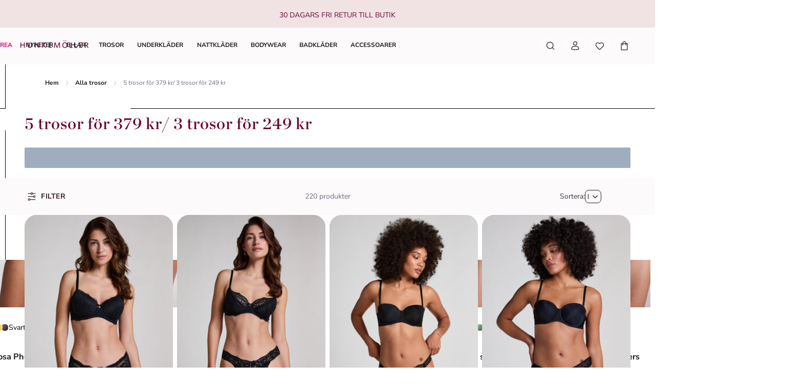

--- FILE ---
content_type: text/html; charset=utf-8
request_url: https://www.hunkemoller.se/trosor/trosor-kampanj
body_size: 85979
content:
<!doctype html><html lang="sv-SE" class="notranslate"><head><meta name="charset" content="utf-8"/><meta name="viewport" content="width=device-width, initial-scale=1.0, minimum-scale=1.0, maximum-scale=5.0"/><meta name="format-detection" content="telephone=no"/><meta name="google" content="notranslate"/><link data-react-helmet="true" rel="preload" href="/mobify/bundle/821/static/fonts/nunito-sans-latin-400-normal.woff2" as="font" type="font/woff2" crossorigin="anonymous"/><link data-react-helmet="true" rel="preload" href="/mobify/bundle/821/static/fonts/nunito-sans-latin-700-normal.woff2" as="font" type="font/woff2" crossorigin="anonymous"/><link data-react-helmet="true" rel="preload" href="/mobify/bundle/821/static/fonts/chronicle-display-semibold.woff2" as="font" type="font/woff2" crossorigin="anonymous"/><link data-react-helmet="true" href="/mobify/bundle/821/static/css/photoswipe.min.css" rel="stylesheet" media="print" fetchpriority="low" data-component="components"/><link data-react-helmet="true" rel="preconnect" href="https://eu-images.contentstack.com" crossorigin="anonymous"/><link data-react-helmet="true" rel="preconnect" href="https://www.youtube-nocookie.com" crossorigin="anonymous"/><link data-react-helmet="true" rel="preconnect" href="https://s7g10.scene7.com" crossorigin="anonymous"/><link data-react-helmet="true" href="/mobify/bundle/821/static/css/cookie-popup.min.css" rel="stylesheet" media="print" fetchpriority="low" data-component="components"/><link data-react-helmet="true" rel="preconnect" href="https://eu2-api.eng.bloomreach.com"/><link data-react-helmet="true" rel="shortcut icon" href="/favicon-48x48.png?bundle=821"/><link data-react-helmet="true" rel="icon" type="image/png" sizes="32x32" href="/favicon-32x32.png?bundle=821"/><link data-react-helmet="true" rel="icon" type="image/png" sizes="48x48" href="/favicon-48x48.png?bundle=821"/><link data-react-helmet="true" rel="apple-touch-icon" sizes="57x57" href="/apple-icon-57x57.png?bundle=821"/><link data-react-helmet="true" rel="manifest" href="/mobify/bundle/821/static/manifest.json"/><link data-react-helmet="true" rel="canonical" href="https://www.hunkemoller.se/trosor/trosor-kampanj"/><link data-react-helmet="true" rel="alternate" hrefLang="da-DK" href="https://www.hunkemoller.dk/trusser/trusse-kampagne"/><link data-react-helmet="true" rel="alternate" hrefLang="nl-BE" href="https://www.hunkemoller.be/nl/slips/slip-promotion3"/><link data-react-helmet="true" rel="alternate" hrefLang="nl-NL" href="https://www.hunkemoller.nl/slips/slip-promotion3"/><link data-react-helmet="true" rel="alternate" hrefLang="en-GB" href="https://www.hunkemoller.co.uk/knickers/slip-promotion2"/><link data-react-helmet="true" rel="alternate" hrefLang="fr-BE" href="https://www.hunkemoller.be/fr/culottes/slip-promotion3"/><link data-react-helmet="true" rel="alternate" hrefLang="fr-FR" href="https://www.hunkemoller.fr/culottes/slip-promotion3"/><link data-react-helmet="true" rel="alternate" hrefLang="fr-LU" href="https://www.hunkemoller.lu/culottes/slip-promotion3"/><link data-react-helmet="true" rel="alternate" hrefLang="fr-CH" href="https://www.hunkemoller.ch/fr/culottes/slip-promotion3"/><link data-react-helmet="true" rel="alternate" hrefLang="de-AT" href="https://www.hunkemoller.at/slips/slip-promotion3"/><link data-react-helmet="true" rel="alternate" hrefLang="de-DE" href="https://www.hunkemoller.de/slips/slip-promotion3"/><link data-react-helmet="true" rel="alternate" hrefLang="de-CH" href="https://www.hunkemoller.ch/de/slips/slip-promotion3"/><link data-react-helmet="true" rel="alternate" hrefLang="es-ES" href="https://www.hunkemoller.es/braguitas/slip-promotion3"/><link data-react-helmet="true" rel="alternate" hrefLang="sv-SE" href="https://www.hunkemoller.se/trosor/trosor-kampanj"/><link data-react-helmet="true" rel="alternate" hrefLang="no-NO" href="https://www.hunkemoller.no/truser/slip-promotion2"/><link data-react-helmet="true" rel="alternate" hrefLang="en-US" href="https://www.hunkemoller.com/panties/slip-promotion3"/><link data-react-helmet="true" rel="alternate" hrefLang="pl-PL" href="https://www.hunkemoller.pl/majtki/5-slipy-20"/><link data-react-helmet="true" rel="next" href="https://www.hunkemoller.se/trosor/trosor-kampanj?page=2"/><meta data-react-helmet="true" name="theme-color" content="white"/><meta data-react-helmet="true" name="apple-mobile-web-app-title" content="Hunkemöller | Lingerie, Swimwear, Nightwear &amp; more"/><meta data-react-helmet="true" name="description" content="Shoppa trosor på erbjudande, mixa modeller och färger: String, briefs, shapewear med fler."/><meta data-react-helmet="true" name="robots" content="index, follow"/><script data-react-helmet="true" defer="" fetchpriority="low" src="/mobify/bundle/821/static/optanon-wrapper.js" type="text/javascript"></script><script data-react-helmet="true">
                    (function(w,d,s,l,i){w[l]=w[l]||[];w[l].push({'gtm.start':
                    new Date().getTime(),event:'gtm.js'});var f=d.getElementsByTagName(s)[0],
                    j=d.createElement(s),dl=l!='dataLayer'?'&l='+l:'';j.async=true;j.src=
                    'https://data.hunkemoller.se/gtm.js?id='+i+dl;f.parentNode.insertBefore(j,f);
                    })(window,document,'script','dataLayer','GTM-WKNRPSB');
                </script><script data-react-helmet="true">
                        globalThis._tsConfig = {
                            yOffset: '', // offset from page bottom
                            variant: 'custom_reviews', // default, reviews, custom, custom_reviews
                            customElementId: 'trusted_shops-badge', // required for variants custom and custom_reviews
                            customCheckoutElementId: '', // required for variants custom and custom_reviews
                            trustcardDirection: '', // for custom variants: topRight, topLeft, bottomRight, bottomLeft
                            customBadgeWidth: '80', // for custom variants: 40 - 90 (in pixels)
                            customBadgeHeight: '40', // for custom variants: 40 - 90 (in pixels)
                            disableResponsive: 'true', // deactivate responsive behavior
                            disableTrustbadge: 'false', // deactivate trustbadge
                        }
                    </script><script data-react-helmet="true" data-testid="bloomreach-sdk-script">
                    if (!window.exponea) {
                        !function(e,n,t,i,r,o){function s(e){if("number"!=typeof e)return e;var n=new Date;return new Date(n.getTime()+1e3*e)}var a=4e3,c="xnpe_async_hide";function p(e){return e.reduce((function(e,n){return e[n]=function(){e._.push([n.toString(),arguments])},e}),{_:[]})}function m(e,n,t){var i=t.createElement(n);i.src=e;var r=t.getElementsByTagName(n)[0];return r.parentNode.insertBefore(i,r),i}function u(e){return"[object Date]"===Object.prototype.toString.call(e)}o.target=o.target||"https://api.exponea.com",o.file_path=o.file_path||o.target+"/js/exponea.min.js",r[n]=p(["anonymize","initialize","identify","getSegments","update","track","trackLink","trackEnhancedEcommerce","getHtml","showHtml","showBanner","showWebLayer","ping","getAbTest","loadDependency","getRecommendation","reloadWebLayers","_preInitialize","_initializeConfig"]),r[n].notifications=p(["isAvailable","isSubscribed","subscribe","unsubscribe"]),r[n].segments=p(["subscribe"]),r[n]["snippetVersion"]="v2.7.0",function(e,n,t){e[n]["_"+t]={},e[n]["_"+t].nowFn=Date.now,e[n]["_"+t].snippetStartTime=e[n]["_"+t].nowFn()}(r,n,"performance"),function(e,n,t,i,r,o){e[r]={sdk:e[i],sdkObjectName:i,skipExperiments:!!t.new_experiments,sign:t.token+"/"+(o.exec(n.cookie)||["","new"])[1],path:t.target}}(r,e,o,n,i,RegExp("__exponea_etc__"+"=([\w-]+)")),function(e,n,t){m(e.file_path,n,t)}(o,t,e),function(e,n,t,i,r,o,p){if(e.new_experiments){!0===e.new_experiments&&(e.new_experiments={});var l,f=e.new_experiments.hide_class||c,_=e.new_experiments.timeout||a,g=encodeURIComponent(o.location.href.split("#")[0]);e.cookies&&e.cookies.expires&&("number"==typeof e.cookies.expires||u(e.cookies.expires)?l=s(e.cookies.expires):e.cookies.expires.tracking&&("number"==typeof e.cookies.expires.tracking||u(e.cookies.expires.tracking))&&(l=s(e.cookies.expires.tracking))),l&&l<new Date&&(l=void 0);var d=e.target+"/webxp/"+n+"/"+o[t].sign+"/modifications.min.js?http-referer="+g+"&timeout="+_+"ms"+(l?"&cookie-expires="+Math.floor(l.getTime()/1e3):"");"sync"===e.new_experiments.mode&&o.localStorage.getItem("__exponea__sync_modifications__")?function(e,n,t,i,r){t[r][n]="<"+n+' src="'+e+'"></'+n+">",i.writeln(t[r][n]),i.writeln("<"+n+">!"+r+".init && document.writeln("+r+"."+n+'.replace("/'+n+'/", "/'+n+'-async/").replace("><", " async><"))</'+n+">")}(d,n,o,p,t):function(e,n,t,i,r,o,s,a){o.documentElement.classList.add(e);var c=m(t,i,o);function p(){r[a].init||m(t.replace("/"+i+"/","/"+i+"-async/"),i,o)}function u(){o.documentElement.classList.remove(e)}c.onload=p,c.onerror=p,r.setTimeout(u,n),r[s]._revealPage=u}(f,_,d,n,o,p,r,t)}}(o,t,i,0,n,r,e),function(e,n,t){var i;e[n]._initializeConfig(t),(null===(i=t.experimental)||void 0===i?void 0:i.non_personalized_weblayers)&&e[n]._preInitialize(t),e[n].start=function(i){i&&Object.keys(i).forEach((function(e){return t[e]=i[e]})),e[n].initialize(t)}}(r,n,o)}(document,"exponea","script","webxpClient",window,{
                            target: "https://eu2-api.eng.bloomreach.com",
                            token: "822c4ae8-d96c-11ef-b66c-469fe4cae743",
                            experimental: {
                                non_personalized_weblayers: true
                            },
                            new_experiments: { mode: "sync" },
                            track: {
                                google_analytics: false,
                            },
                            service_worker_path: "/worker.js"
                        });
                    }
                </script><script data-react-helmet="true" async="" defer="" type="text/javascript" src="https://s7g10.scene7.com/s7viewers/html5/js/VideoViewer.js"></script><style data-react-helmet="true">.xnpe_async_hide{opacity:0 !important}</style><title data-react-helmet="true">Kampanjerbjudande: 5 trosor för 379 SEK | Hunkemöller</title></head><body translate="no" data-noibu-id="plp_template" data-page-type="plp_template"><div class="react-target"><style data-emotion="css-global r38kaw">:host,:root,[data-theme]{--chakra-ring-inset:var(--chakra-empty,/*!*/ /*!*/);--chakra-ring-offset-width:0px;--chakra-ring-offset-color:#fff;--chakra-ring-color:rgba(66, 153, 225, 0.6);--chakra-ring-offset-shadow:0 0 #0000;--chakra-ring-shadow:0 0 #0000;--chakra-space-x-reverse:0;--chakra-space-y-reverse:0;--chakra-colors-transparent:transparent;--chakra-colors-current:currentColor;--chakra-colors-black:#000000;--chakra-colors-white:#FFFFFF;--chakra-colors-whiteAlpha-50:rgba(255, 255, 255, 0.04);--chakra-colors-whiteAlpha-100:rgba(255, 255, 255, 0.06);--chakra-colors-whiteAlpha-200:rgba(255, 255, 255, 0.08);--chakra-colors-whiteAlpha-300:rgba(255, 255, 255, 0.16);--chakra-colors-whiteAlpha-400:rgba(255, 255, 255, 0.24);--chakra-colors-whiteAlpha-500:rgba(255, 255, 255, 0.36);--chakra-colors-whiteAlpha-600:rgba(255, 255, 255, 0.48);--chakra-colors-whiteAlpha-700:rgba(255, 255, 255, 0.64);--chakra-colors-whiteAlpha-800:rgba(255, 255, 255, 0.80);--chakra-colors-whiteAlpha-900:rgba(255, 255, 255, 0.92);--chakra-colors-blackAlpha-50:rgba(0, 0, 0, 0.04);--chakra-colors-blackAlpha-100:rgba(0, 0, 0, 0.06);--chakra-colors-blackAlpha-200:rgba(0, 0, 0, 0.08);--chakra-colors-blackAlpha-300:rgba(0, 0, 0, 0.16);--chakra-colors-blackAlpha-400:rgba(0, 0, 0, 0.24);--chakra-colors-blackAlpha-500:rgba(0, 0, 0, 0.36);--chakra-colors-blackAlpha-600:rgba(0, 0, 0, 0.48);--chakra-colors-blackAlpha-700:rgba(0, 0, 0, 0.64);--chakra-colors-blackAlpha-800:rgba(0, 0, 0, 0.80);--chakra-colors-blackAlpha-900:rgba(0, 0, 0, 0.92);--chakra-colors-gray-50:#F7FAFC;--chakra-colors-gray-100:#EDF2F7;--chakra-colors-gray-200:#E2E8F0;--chakra-colors-gray-300:#CBD5E0;--chakra-colors-gray-400:#A0AEC0;--chakra-colors-gray-500:#718096;--chakra-colors-gray-600:#4A5568;--chakra-colors-gray-700:#2D3748;--chakra-colors-gray-800:#1A202C;--chakra-colors-gray-900:#171923;--chakra-colors-red-50:#FFF5F5;--chakra-colors-red-100:#FED7D7;--chakra-colors-red-200:#FEB2B2;--chakra-colors-red-300:#FC8181;--chakra-colors-red-400:#F56565;--chakra-colors-red-500:#E53E3E;--chakra-colors-red-600:#C53030;--chakra-colors-red-700:#9B2C2C;--chakra-colors-red-800:#822727;--chakra-colors-red-900:#63171B;--chakra-colors-orange-50:#FFFAF0;--chakra-colors-orange-100:#FEEBC8;--chakra-colors-orange-200:#FBD38D;--chakra-colors-orange-300:#F6AD55;--chakra-colors-orange-400:#ED8936;--chakra-colors-orange-500:#DD6B20;--chakra-colors-orange-600:#C05621;--chakra-colors-orange-700:#9C4221;--chakra-colors-orange-800:#7B341E;--chakra-colors-orange-900:#652B19;--chakra-colors-yellow-50:#FFFFF0;--chakra-colors-yellow-100:#FEFCBF;--chakra-colors-yellow-200:#FAF089;--chakra-colors-yellow-300:#F6E05E;--chakra-colors-yellow-400:#ECC94B;--chakra-colors-yellow-500:#D69E2E;--chakra-colors-yellow-600:#B7791F;--chakra-colors-yellow-700:#975A16;--chakra-colors-yellow-800:#744210;--chakra-colors-yellow-900:#5F370E;--chakra-colors-green-50:#F0FFF4;--chakra-colors-green-100:#C6F6D5;--chakra-colors-green-200:#9AE6B4;--chakra-colors-green-300:#68D391;--chakra-colors-green-400:#48BB78;--chakra-colors-green-500:#38A169;--chakra-colors-green-600:#2F855A;--chakra-colors-green-700:#276749;--chakra-colors-green-800:#22543D;--chakra-colors-green-900:#1C4532;--chakra-colors-teal-50:#E6FFFA;--chakra-colors-teal-100:#B2F5EA;--chakra-colors-teal-200:#81E6D9;--chakra-colors-teal-300:#4FD1C5;--chakra-colors-teal-400:#38B2AC;--chakra-colors-teal-500:#319795;--chakra-colors-teal-600:#2C7A7B;--chakra-colors-teal-700:#285E61;--chakra-colors-teal-800:#234E52;--chakra-colors-teal-900:#1D4044;--chakra-colors-blue-50:#ebf8ff;--chakra-colors-blue-100:#bee3f8;--chakra-colors-blue-200:#90cdf4;--chakra-colors-blue-300:#63b3ed;--chakra-colors-blue-400:#4299e1;--chakra-colors-blue-500:#3182ce;--chakra-colors-blue-600:#2b6cb0;--chakra-colors-blue-700:#2c5282;--chakra-colors-blue-800:#2a4365;--chakra-colors-blue-900:#1A365D;--chakra-colors-cyan-50:#EDFDFD;--chakra-colors-cyan-100:#C4F1F9;--chakra-colors-cyan-200:#9DECF9;--chakra-colors-cyan-300:#76E4F7;--chakra-colors-cyan-400:#0BC5EA;--chakra-colors-cyan-500:#00B5D8;--chakra-colors-cyan-600:#00A3C4;--chakra-colors-cyan-700:#0987A0;--chakra-colors-cyan-800:#086F83;--chakra-colors-cyan-900:#065666;--chakra-colors-purple-50:#FAF5FF;--chakra-colors-purple-100:#E9D8FD;--chakra-colors-purple-200:#D6BCFA;--chakra-colors-purple-300:#B794F4;--chakra-colors-purple-400:#9F7AEA;--chakra-colors-purple-500:#805AD5;--chakra-colors-purple-600:#6B46C1;--chakra-colors-purple-700:#553C9A;--chakra-colors-purple-800:#44337A;--chakra-colors-purple-900:#322659;--chakra-colors-pink-50:#FFF5F7;--chakra-colors-pink-100:#FED7E2;--chakra-colors-pink-200:#FBB6CE;--chakra-colors-pink-300:#F687B3;--chakra-colors-pink-400:#ED64A6;--chakra-colors-pink-500:#D53F8C;--chakra-colors-pink-600:#B83280;--chakra-colors-pink-700:#97266D;--chakra-colors-pink-800:#702459;--chakra-colors-pink-900:#521B41;--chakra-colors-linkedin-50:#E8F4F9;--chakra-colors-linkedin-100:#CFEDFB;--chakra-colors-linkedin-200:#9BDAF3;--chakra-colors-linkedin-300:#68C7EC;--chakra-colors-linkedin-400:#34B3E4;--chakra-colors-linkedin-500:#00A0DC;--chakra-colors-linkedin-600:#008CC9;--chakra-colors-linkedin-700:#0077B5;--chakra-colors-linkedin-800:#005E93;--chakra-colors-linkedin-900:#004471;--chakra-colors-facebook-50:#E8F4F9;--chakra-colors-facebook-100:#D9DEE9;--chakra-colors-facebook-200:#B7C2DA;--chakra-colors-facebook-300:#6482C0;--chakra-colors-facebook-400:#4267B2;--chakra-colors-facebook-500:#385898;--chakra-colors-facebook-600:#314E89;--chakra-colors-facebook-700:#29487D;--chakra-colors-facebook-800:#223B67;--chakra-colors-facebook-900:#1E355B;--chakra-colors-messenger-50:#D0E6FF;--chakra-colors-messenger-100:#B9DAFF;--chakra-colors-messenger-200:#A2CDFF;--chakra-colors-messenger-300:#7AB8FF;--chakra-colors-messenger-400:#2E90FF;--chakra-colors-messenger-500:#0078FF;--chakra-colors-messenger-600:#0063D1;--chakra-colors-messenger-700:#0052AC;--chakra-colors-messenger-800:#003C7E;--chakra-colors-messenger-900:#002C5C;--chakra-colors-whatsapp-50:#dffeec;--chakra-colors-whatsapp-100:#b9f5d0;--chakra-colors-whatsapp-200:#90edb3;--chakra-colors-whatsapp-300:#65e495;--chakra-colors-whatsapp-400:#3cdd78;--chakra-colors-whatsapp-500:#22c35e;--chakra-colors-whatsapp-600:#179848;--chakra-colors-whatsapp-700:#0c6c33;--chakra-colors-whatsapp-800:#01421c;--chakra-colors-whatsapp-900:#001803;--chakra-colors-twitter-50:#E5F4FD;--chakra-colors-twitter-100:#C8E9FB;--chakra-colors-twitter-200:#A8DCFA;--chakra-colors-twitter-300:#83CDF7;--chakra-colors-twitter-400:#57BBF5;--chakra-colors-twitter-500:#1DA1F2;--chakra-colors-twitter-600:#1A94DA;--chakra-colors-twitter-700:#1681BF;--chakra-colors-twitter-800:#136B9E;--chakra-colors-twitter-900:#0D4D71;--chakra-colors-telegram-50:#E3F2F9;--chakra-colors-telegram-100:#C5E4F3;--chakra-colors-telegram-200:#A2D4EC;--chakra-colors-telegram-300:#7AC1E4;--chakra-colors-telegram-400:#47A9DA;--chakra-colors-telegram-500:#0088CC;--chakra-colors-telegram-600:#007AB8;--chakra-colors-telegram-700:#006BA1;--chakra-colors-telegram-800:#005885;--chakra-colors-telegram-900:#003F5E;--chakra-colors-brand-primary0:#FDE6F5;--chakra-colors-brand-primary1:#FDCDED;--chakra-colors-brand-primary2:#A4105B;--chakra-colors-brand-primary3:#6A0437;--chakra-colors-brand-secondary0:#F1E2E3;--chakra-colors-brand-secondary1:#633843;--chakra-colors-brand-secondary2:#351C22;--chakra-colors-system-neutral0:#FFFFFF;--chakra-colors-system-neutral1:#DCDCE5;--chakra-colors-system-neutral2:#6E6E80;--chakra-colors-system-neutral3:#1C1C1F;--chakra-colors-system-whiteAlpha0:rgb(255 255 255 / 0.90);--chakra-colors-system-blackAlpha0:rgb(28 28 31 / 0.90);--chakra-colors-background-primary:#FCFAFB;--chakra-colors-background-secondary:#F1E2E3;--chakra-colors-background-tertiary:#F0F0F5;--chakra-colors-background-subtle:#DCDCE5;--chakra-colors-background-accent:#351C22;--chakra-colors-background-highlight:#363642;--chakra-colors-background-error:#FFF0F3;--chakra-colors-background-success:#DEFCED;--chakra-colors-background-warning:#FDF7DD;--chakra-colors-background-active:rgb(255 255 255 / 0.15);--chakra-colors-background-disabled:rgb(28 28 31 / 0.15);--chakra-colors-background-white:#FFFFFF;--chakra-colors-background-transparent:rgb(255 255 255 / 0);--chakra-colors-background-component:#F7F7FA;--chakra-colors-background-overlay:rgb(28 28 31 / 0.30);--chakra-colors-background-spinner:rgb(255 255 255 / 0.60);--chakra-colors-background-pswp:#27272E;--chakra-colors-background-badge:#6A0437;--chakra-colors-background-paginationMobile:rgb(255 255 255 / 0.30);--chakra-colors-background-paginationDesktop:rgb(255 255 255 / 0.60);--chakra-colors-background-brand:#6A0437;--chakra-colors-text-primary:#1C1C1F;--chakra-colors-text-secondary:#6E6E80;--chakra-colors-text-tertiary:#363642;--chakra-colors-text-subtle:#B4B4C2;--chakra-colors-text-accent:#E41E8A;--chakra-colors-text-highlight:#C70F6F;--chakra-colors-text-solid:#FCE1E7;--chakra-colors-text-heading:#6A0437;--chakra-colors-text-brand:#A4105B;--chakra-colors-text-error:#C92C4B;--chakra-colors-text-errorDark:#601020;--chakra-colors-text-success:#06895E;--chakra-colors-text-successDark:#064231;--chakra-colors-text-warning:#9D7007;--chakra-colors-text-warningDark:#4B3007;--chakra-colors-text-white:#FFFFFF;--chakra-colors-text-active:#F9C4CF;--chakra-colors-text-blush:#351C22;--chakra-colors-border-primary:#1C1C1F;--chakra-colors-border-secondary:#F7F7FA;--chakra-colors-border-tertiary:#F0F0F5;--chakra-colors-border-subtle:#DCDCE5;--chakra-colors-border-accent:#351C22;--chakra-colors-border-highlight:#C70F6F;--chakra-colors-border-error:#FBC5D0;--chakra-colors-border-error0:#C92C4B;--chakra-colors-border-success:#96EECB;--chakra-colors-border-warning:#EDD278;--chakra-colors-border-active:rgb(255 255 255 / 0.15);--chakra-colors-border-disabled:rgb(255 255 255 / 0.60);--chakra-colors-border-white:#FFFFFF;--chakra-colors-border-blush:#F1E2E3;--chakra-colors-border-red:#6A0437;--chakra-colors-border-pink:#FDA4DD;--chakra-colors-border-image:rgb(255 255 255 / 0.30);--chakra-colors-border-hover:#E1C0C2;--chakra-colors-border-focus:#633843;--chakra-colors-border-brandSecondary:#351C22;--chakra-colors-loyalty-levelRed:#F27E8C;--chakra-colors-loyalty-levelPink:#FB74B4;--chakra-colors-loyalty-levelPurple:#ED91E8;--chakra-colors-component-fill:#FDE6F5;--chakra-colors-component-before:#FDF0F3;--chakra-colors-component-checked:#FAD3DB;--chakra-colors-component-hover:#A4105B;--chakra-colors-component-active:#151517;--chakra-colors-component-image:#8D8D9E;--chakra-colors-component-yotpo:#FCE1E7;--chakra-colors-component-spinner:#351C22;--chakra-colors-component-overlay:rgb(28 28 31 / 0.60);--chakra-colors-component-icon0:#6A0437;--chakra-colors-component-icon:#351C22;--chakra-colors-component-iconHover:#633843;--chakra-colors-gradients-light0:rgb(255 255 255 / 0);--chakra-colors-gradients-light1:#FFFFFF;--chakra-colors-gradients-lightRadial0:#F7F7FA;--chakra-colors-gradients-lightRadial1:#DCDCE5;--chakra-colors-gradients-lightPink0:#A4105B;--chakra-colors-gradients-lightPink1:#6A0437;--chakra-colors-gradients-dark0:rgb(28 28 31 / 0);--chakra-colors-gradients-dark1:#1C1C1F;--chakra-colors-gradients-darkRadial0:#363642;--chakra-colors-gradients-darkRadial1:#1C1C1F;--chakra-colors-gradients-darkPink0:#F9C4CF;--chakra-colors-gradients-darkPink1:#DEA3B0;--chakra-colors-plugin-red:#C92C4B;--chakra-colors-plugin-green:#06895E;--chakra-colors-plugin-blue:#2563EB;--chakra-colors-plugin-white:#FFFFFF;--chakra-colors-plugin-maroon:#6A0437;--chakra-borders-none:0;--chakra-borders-1px:1px solid;--chakra-borders-2px:2px solid;--chakra-borders-4px:4px solid;--chakra-borders-8px:8px solid;--chakra-fonts-heading:'Chronicle Display Semibold',Adjusted Georgia Fallback,sans-serif;--chakra-fonts-body:'Nunito Sans',Adjusted Arial Fallback,sans-serif;--chakra-fonts-mono:SFMono-Regular,Menlo,Monaco,Consolas,"Liberation Mono","Courier New",monospace;--chakra-fonts-brandHeading:'Chronicle Display Semibold',Adjusted Georgia Fallback,serif;--chakra-fontSizes-3xs:0.45rem;--chakra-fontSizes-2xs:0.625rem;--chakra-fontSizes-xs:0.75rem;--chakra-fontSizes-sm:0.875rem;--chakra-fontSizes-md:1rem;--chakra-fontSizes-lg:1.125rem;--chakra-fontSizes-xl:1.25rem;--chakra-fontSizes-2xl:1.5rem;--chakra-fontSizes-3xl:1.75rem;--chakra-fontSizes-4xl:2rem;--chakra-fontSizes-5xl:2.25rem;--chakra-fontSizes-6xl:2.5rem;--chakra-fontSizes-7xl:4.5rem;--chakra-fontSizes-8xl:6rem;--chakra-fontSizes-9xl:8rem;--chakra-fontWeights-hairline:100;--chakra-fontWeights-thin:200;--chakra-fontWeights-light:300;--chakra-fontWeights-normal:400;--chakra-fontWeights-medium:500;--chakra-fontWeights-semibold:700;--chakra-fontWeights-bold:600;--chakra-fontWeights-extrabold:800;--chakra-fontWeights-black:900;--chakra-gradients-gradientWhiteL:linear-gradient(90deg, var(--chakra-colors-gradients-light0) 0%, var(--chakra-colors-gradients-light1) 100%);--chakra-gradients-gradientWhiteR:linear-gradient(270deg, var(--chakra-colors-gradients-light0) 0%, var(--chakra-colors-gradients-light1) 100%);--chakra-gradients-gradientWhiteRadial:radial-gradient(100% 419.75% at 0% 0%, var(--chakra-colors-gradients-lightRadial0) 0%, var(--chakra-colors-gradients-lightRadial1) 100%);--chakra-gradients-gradientPink:linear-gradient(122.66deg, var(--chakra-colors-gradients-lightPink0) 0%, var(--chakra-colors-gradients-lightPink1) 63.92%);--chakra-gradients-dark-gradientDarkL:linear-gradient(90deg, var(--chakra-colors-gradients-dark0) 0%, var(--chakra-colors-gradients-dark1) 100%);--chakra-gradients-dark-gradientDarkR:linear-gradient(270deg, var(--chakra-colors-gradients-dark0) 0%, var(--chakra-colors-gradients-dark1) 100%);--chakra-gradients-dark-gradientDarkRadial:radial-gradient(100% 166.67% at 0% 0%, var(--chakra-colors-gradients-darkRadial0) 0%, var(--chakra-colors-gradients-darkRadial1) 100%);--chakra-gradients-dark-gradientPink:linear-gradient(122.66deg, var(--chakra-colors-gradients-darkPink0) 0%, var(--chakra-colors-gradients-darkPink1) 63.92%);--chakra-letterSpacings-tighter:-0.05em;--chakra-letterSpacings-tight:-0.025em;--chakra-letterSpacings-normal:0;--chakra-letterSpacings-wide:0.025em;--chakra-letterSpacings-wider:0.05em;--chakra-letterSpacings-widest:0.1em;--chakra-lineHeights-3:0.75rem;--chakra-lineHeights-4:1rem;--chakra-lineHeights-5:1.25rem;--chakra-lineHeights-6:1.5rem;--chakra-lineHeights-7:1.75rem;--chakra-lineHeights-8:2rem;--chakra-lineHeights-9:2.25rem;--chakra-lineHeights-10:2.5rem;--chakra-lineHeights-normal:normal;--chakra-lineHeights-none:1;--chakra-lineHeights-shorter:1.25;--chakra-lineHeights-short:1.375;--chakra-lineHeights-base:1.5;--chakra-lineHeights-tall:1.625;--chakra-lineHeights-taller:2;--chakra-lineHeights-lg1:3rem;--chakra-lineHeights-lg2:3.25rem;--chakra-radii-none:0;--chakra-radii-sm:0.75rem;--chakra-radii-base:0.25rem;--chakra-radii-md:1.5rem;--chakra-radii-lg:2rem;--chakra-radii-xl:3rem;--chakra-radii-2xl:4rem;--chakra-radii-3xl:1.5rem;--chakra-radii-full:9999px;--chakra-radii-2xs:0.25rem;--chakra-radii-xs:0.5rem;--chakra-radii-2sm:1rem;--chakra-radii-half:50%;--chakra-space-1:1px;--chakra-space-2:0.125rem;--chakra-space-3:0.75rem;--chakra-space-4:0.25rem;--chakra-space-5:1.25rem;--chakra-space-6:1.5rem;--chakra-space-7:1.75rem;--chakra-space-8:0.5rem;--chakra-space-9:2.25rem;--chakra-space-10:2.5rem;--chakra-space-12:0.75rem;--chakra-space-14:3.5rem;--chakra-space-16:1rem;--chakra-space-20:1.25rem;--chakra-space-24:1.5rem;--chakra-space-28:7rem;--chakra-space-32:2rem;--chakra-space-36:9rem;--chakra-space-40:2.5rem;--chakra-space-44:11rem;--chakra-space-48:3rem;--chakra-space-52:13rem;--chakra-space-56:3.5rem;--chakra-space-60:15rem;--chakra-space-64:4rem;--chakra-space-72:18rem;--chakra-space-80:5rem;--chakra-space-96:6rem;--chakra-space-120:7.5rem;--chakra-space-px:1px;--chakra-space-0-5:0.125rem;--chakra-space-1-5:0.375rem;--chakra-space-2-5:0.625rem;--chakra-space-3-5:0.875rem;--chakra-shadows-xs:0 0 0 1px rgba(0, 0, 0, 0.05);--chakra-shadows-sm:0 0.25rem 0.75rem 0 rgba(76, 76, 91, 0.10);--chakra-shadows-base:0 1px 3px 0 rgba(0, 0, 0, 0.1),0 1px 2px 0 rgba(0, 0, 0, 0.06);--chakra-shadows-md:0 0.5rem 1rem 0 rgba(76, 76, 91, 0.16);--chakra-shadows-lg:0 0.75rem 1.5rem 0 rgba(76, 76, 91, 0.16);--chakra-shadows-xl:0 1rem 2rem 0 rgba(76, 76, 91, 0.20);--chakra-shadows-2xl:0 25px 50px -12px rgba(0, 0, 0, 0.25);--chakra-shadows-outline:0 0 0 3px rgba(66, 153, 225, 0.6);--chakra-shadows-inner:inset 0 2px 4px 0 rgba(0,0,0,0.06);--chakra-shadows-none:none;--chakra-shadows-dark-lg:rgba(0, 0, 0, 0.1) 0px 0px 0px 1px,rgba(0, 0, 0, 0.2) 0px 5px 10px,rgba(0, 0, 0, 0.4) 0px 15px 40px;--chakra-sizes-1:1px;--chakra-sizes-2:0.125rem;--chakra-sizes-3:0.75rem;--chakra-sizes-4:0.25rem;--chakra-sizes-5:1.25rem;--chakra-sizes-6:1.5rem;--chakra-sizes-7:1.75rem;--chakra-sizes-8:0.5rem;--chakra-sizes-9:2.25rem;--chakra-sizes-10:2.5rem;--chakra-sizes-12:0.75rem;--chakra-sizes-14:3.5rem;--chakra-sizes-16:1rem;--chakra-sizes-20:1.25rem;--chakra-sizes-24:1.5rem;--chakra-sizes-28:7rem;--chakra-sizes-32:2rem;--chakra-sizes-36:9rem;--chakra-sizes-40:2.5rem;--chakra-sizes-44:11rem;--chakra-sizes-48:3rem;--chakra-sizes-52:13rem;--chakra-sizes-56:3.5rem;--chakra-sizes-60:15rem;--chakra-sizes-64:4rem;--chakra-sizes-72:18rem;--chakra-sizes-80:5rem;--chakra-sizes-96:6rem;--chakra-sizes-120:7.5rem;--chakra-sizes-px:1px;--chakra-sizes-0-5:0.125rem;--chakra-sizes-1-5:0.375rem;--chakra-sizes-2-5:0.625rem;--chakra-sizes-3-5:0.875rem;--chakra-sizes-max:max-content;--chakra-sizes-min:min-content;--chakra-sizes-full:100%;--chakra-sizes-3xs:14rem;--chakra-sizes-2xs:16rem;--chakra-sizes-xs:20rem;--chakra-sizes-sm:24rem;--chakra-sizes-md:28rem;--chakra-sizes-lg:32rem;--chakra-sizes-xl:36rem;--chakra-sizes-2xl:42rem;--chakra-sizes-3xl:48rem;--chakra-sizes-4xl:56rem;--chakra-sizes-5xl:64rem;--chakra-sizes-6xl:72rem;--chakra-sizes-7xl:80rem;--chakra-sizes-8xl:90rem;--chakra-sizes-prose:60ch;--chakra-sizes-container-sm:640px;--chakra-sizes-container-md:768px;--chakra-sizes-container-lg:1024px;--chakra-sizes-container-xl:1200px;--chakra-sizes-container-xxl:1440px;--chakra-sizes-container-xxxl:1560px;--chakra-sizes-container-xxxxl:1680px;--chakra-sizes-container-5xl:1848px;--chakra-sizes-container-hd:1920px;--chakra-zIndices-hide:-1;--chakra-zIndices-auto:auto;--chakra-zIndices-base:0;--chakra-zIndices-docked:10;--chakra-zIndices-dropdown:1000;--chakra-zIndices-sticky:1100;--chakra-zIndices-banner:1200;--chakra-zIndices-overlay:1300;--chakra-zIndices-modal:1400;--chakra-zIndices-popover:1500;--chakra-zIndices-skipLink:1600;--chakra-zIndices-toast:1700;--chakra-zIndices-tooltip:1800;--chakra-zIndices-pswpRoot:100000;--chakra-transition-property-common:background-color,border-color,color,fill,stroke,opacity,box-shadow,transform;--chakra-transition-property-colors:background-color,border-color,color,fill,stroke;--chakra-transition-property-dimensions:width,height;--chakra-transition-property-position:left,right,top,bottom;--chakra-transition-property-background:background-color,background-image,background-position;--chakra-transition-easing-ease-in:cubic-bezier(0.4, 0, 1, 1);--chakra-transition-easing-ease-out:cubic-bezier(0, 0, 0.2, 1);--chakra-transition-easing-ease-in-out:cubic-bezier(0.4, 0, 0.2, 1);--chakra-transition-duration-ultra-fast:50ms;--chakra-transition-duration-faster:100ms;--chakra-transition-duration-fast:150ms;--chakra-transition-duration-normal:200ms;--chakra-transition-duration-slow:300ms;--chakra-transition-duration-slower:400ms;--chakra-transition-duration-ultra-slow:500ms;--chakra-blur-none:0;--chakra-blur-sm:4px;--chakra-blur-base:8px;--chakra-blur-md:12px;--chakra-blur-lg:16px;--chakra-blur-xl:24px;--chakra-blur-2xl:40px;--chakra-blur-3xl:64px;--chakra-breakpoints-base:0;--chakra-breakpoints-sm:600px;--chakra-breakpoints-md:1024px;--chakra-breakpoints-lg:1280px;--chakra-breakpoints-xl:1632px;--chakra-breakpoints-2xl:1920px;--chakra-breakpoints-xs:375px;--chakra-breakpoints-s:768px;--chakra-breakpoints-l:1440px;}.chakra-ui-light :host:not([data-theme]),.chakra-ui-light :root:not([data-theme]),.chakra-ui-light [data-theme]:not([data-theme]),[data-theme=light] :host:not([data-theme]),[data-theme=light] :root:not([data-theme]),[data-theme=light] [data-theme]:not([data-theme]),:host[data-theme=light],:root[data-theme=light],[data-theme][data-theme=light]{--chakra-colors-chakra-body-text:var(--chakra-colors-text-tertiary);--chakra-colors-chakra-body-bg:var(--chakra-colors-background-primary);--chakra-colors-chakra-border-color:var(--chakra-colors-border-subtle);--chakra-colors-chakra-inverse-text:var(--chakra-colors-text-white);--chakra-colors-chakra-subtle-bg:var(--chakra-colors-background-subtle);--chakra-colors-chakra-subtle-text:var(--chakra-colors-text-subtle);--chakra-colors-chakra-placeholder-color:var(--chakra-colors-text-secondary);}.chakra-ui-dark :host:not([data-theme]),.chakra-ui-dark :root:not([data-theme]),.chakra-ui-dark [data-theme]:not([data-theme]),[data-theme=dark] :host:not([data-theme]),[data-theme=dark] :root:not([data-theme]),[data-theme=dark] [data-theme]:not([data-theme]),:host[data-theme=dark],:root[data-theme=dark],[data-theme][data-theme=dark]{--chakra-colors-chakra-body-text:var(--chakra-colors-gray-100);--chakra-colors-chakra-body-bg:var(--chakra-colors-gray-700);--chakra-colors-chakra-border-color:var(--chakra-colors-whiteAlpha-300);--chakra-colors-chakra-inverse-text:var(--chakra-colors-gray-800);--chakra-colors-chakra-subtle-bg:var(--chakra-colors-gray-600);--chakra-colors-chakra-subtle-text:var(--chakra-colors-gray-400);--chakra-colors-chakra-placeholder-color:var(--chakra-colors-whiteAlpha-400);}</style><style data-emotion="css-global fubdgu">html{line-height:1.5;-webkit-text-size-adjust:100%;font-family:system-ui,sans-serif;-webkit-font-smoothing:antialiased;text-rendering:optimizeLegibility;-moz-osx-font-smoothing:grayscale;touch-action:manipulation;}body{position:relative;min-height:100%;margin:0;font-feature-settings:"kern";}:where(*, *::before, *::after){border-width:0;border-style:solid;box-sizing:border-box;word-wrap:break-word;}main{display:block;}hr{border-top-width:1px;box-sizing:content-box;height:0;overflow:visible;}:where(pre, code, kbd,samp){font-family:SFMono-Regular,Menlo,Monaco,Consolas,monospace;font-size:1em;}a{background-color:transparent;color:inherit;-webkit-text-decoration:inherit;text-decoration:inherit;}abbr[title]{border-bottom:none;-webkit-text-decoration:underline;text-decoration:underline;-webkit-text-decoration:underline dotted;-webkit-text-decoration:underline dotted;text-decoration:underline dotted;}:where(b, strong){font-weight:bold;}small{font-size:80%;}:where(sub,sup){font-size:75%;line-height:0;position:relative;vertical-align:baseline;}sub{bottom:-0.25em;}sup{top:-0.5em;}img{border-style:none;}:where(button, input, optgroup, select, textarea){font-family:inherit;font-size:100%;line-height:1.15;margin:0;}:where(button, input){overflow:visible;}:where(button, select){text-transform:none;}:where(
          button::-moz-focus-inner,
          [type="button"]::-moz-focus-inner,
          [type="reset"]::-moz-focus-inner,
          [type="submit"]::-moz-focus-inner
        ){border-style:none;padding:0;}fieldset{padding:0.35em 0.75em 0.625em;}legend{box-sizing:border-box;color:inherit;display:table;max-width:100%;padding:0;white-space:normal;}progress{vertical-align:baseline;}textarea{overflow:auto;}:where([type="checkbox"], [type="radio"]){box-sizing:border-box;padding:0;}input[type="number"]::-webkit-inner-spin-button,input[type="number"]::-webkit-outer-spin-button{-webkit-appearance:none!important;}input[type="number"]{-moz-appearance:textfield;}input[type="search"]{-webkit-appearance:textfield;outline-offset:-2px;}input[type="search"]::-webkit-search-decoration{-webkit-appearance:none!important;}::-webkit-file-upload-button{-webkit-appearance:button;font:inherit;}details{display:block;}summary{display:-webkit-box;display:-webkit-list-item;display:-ms-list-itembox;display:list-item;}template{display:none;}[hidden]{display:none!important;}:where(
          blockquote,
          dl,
          dd,
          h1,
          h2,
          h3,
          h4,
          h5,
          h6,
          hr,
          figure,
          p,
          pre
        ){margin:0;}button{background:transparent;padding:0;}fieldset{margin:0;padding:0;}:where(ol, ul){margin:0;padding:0;}textarea{resize:vertical;}:where(button, [role="button"]){cursor:pointer;}button::-moz-focus-inner{border:0!important;}table{border-collapse:collapse;}:where(h1, h2, h3, h4, h5, h6){font-size:inherit;font-weight:inherit;}:where(button, input, optgroup, select, textarea){padding:0;line-height:inherit;color:inherit;}:where(img, svg, video, canvas, audio, iframe, embed, object){display:block;}:where(img, video){max-width:100%;height:auto;}[data-js-focus-visible] :focus:not([data-focus-visible-added]):not(
          [data-focus-visible-disabled]
        ){outline:none;box-shadow:none;}select::-ms-expand{display:none;}:root,:host{--chakra-vh:100vh;}@supports (height: -webkit-fill-available){:root,:host{--chakra-vh:-webkit-fill-available;}}@supports (height: -moz-fill-available){:root,:host{--chakra-vh:-moz-fill-available;}}@supports (height: 100dvh){:root,:host{--chakra-vh:100dvh;}}</style><style data-emotion="css-global 1nnq8ma">body{font-family:var(--chakra-fonts-body);color:var(--chakra-colors-chakra-body-text);background:var(--chakra-colors-chakra-body-bg);transition-property:background-color;transition-duration:var(--chakra-transition-duration-normal);line-height:var(--chakra-lineHeights-base);min-height:100vh;-webkit-tap-highlight-color:transparent;scroll-behavior:smooth;--sticky-header-offset:4.5rem;}body.flbx-body-lock{margin-right:var(--body-scroll-bar-width);}body:has(.sticky-header-hidden){--sticky-header-offset:0;}@media screen and (min-width: 1280px){body:has(.sticky-header-hidden){--sticky-header-offset:4.5rem;}}*::-webkit-input-placeholder{color:var(--chakra-colors-chakra-placeholder-color);}*::-moz-placeholder{color:var(--chakra-colors-chakra-placeholder-color);}*:-ms-input-placeholder{color:var(--chakra-colors-chakra-placeholder-color);}*::placeholder{color:var(--chakra-colors-chakra-placeholder-color);}*,*::before,::after{border-color:var(--chakra-colors-chakra-border-color);}html{scrollbar-gutter:stable;}.react-target{display:-webkit-box;display:-webkit-flex;display:-ms-flexbox;display:flex;min-height:100vh;}ul{list-style:none;}.no-click{pointer-events:none;touch-action:none;}::-webkit-search-cancel-button{-webkit-appearance:none;}.manual-focus-visible:focus,.manual-focus-visible[data-focus]{box-shadow:var(--chakra-shadows-outline)!important;}</style><style data-emotion="css-global f6y1w4">@font-face{font-family:'Chronicle Display Semibold';font-style:normal;font-display:swap;font-weight:700;src:url(/mobify/bundle/821/static/fonts/chronicle-display-semibold.woff2) format('woff2'),url(/mobify/bundle/821/static/fonts/chronicle-display-semibold.woff) format('woff');}@font-face{font-family:'Nunito Sans';font-style:normal;font-display:swap;font-weight:400;src:url(/mobify/bundle/821/static/fonts/nunito-sans-latin-400-normal.woff2) format('woff2'),url(/mobify/bundle/821/static/fonts/nunito-sans-latin-400-normal.woff) format('woff');}@font-face{font-family:'Nunito Sans';font-style:normal;font-display:swap;font-weight:700;src:url(/mobify/bundle/821/static/fonts/nunito-sans-latin-700-normal.woff2) format('woff2'),url(/mobify/bundle/821/static/fonts/nunito-sans-latin-700-normal.woff) format('woff');}@font-face{font-family:'Adjusted Arial Fallback';src:local(Arial);size-adjust:100%;ascent-override:93%;descent-override:normal;line-gap-override:21%;}@font-face{font-family:'Adjusted Georgia Fallback';src:local(Georgia);size-adjust:104%;ascent-override:104%;descent-override:25%;line-gap-override:1%;}</style><style data-emotion="css er2gch">.css-er2gch{-webkit-flex:1;-ms-flex:1;flex:1;display:-webkit-box;display:-webkit-flex;display:-ms-flexbox;display:flex;-webkit-flex-direction:column;-ms-flex-direction:column;flex-direction:column;min-width:21.875rem;}</style><div class="sf-app css-er2gch"><noscript class="css-0"><style data-emotion="css 1nv4fc">.css-1nv4fc{height:0px;width:0;}</style><iframe fetchpriority="low" src="https://data.hunkemoller.se/gtm.html?id=GTM-WKNRPSB" style="display:none;visibility:hidden" class="css-1nv4fc"></iframe></noscript><script type="application/ld+json">{"@context":"https://schema.org","@type":"Organization","@id":"https://www.hunkemoller.se/#organization","name":"Hunkemöller ","url":"https://www.hunkemoller.se/","logo":{"@type":"ImageObject","caption":"Hunkemöller","contentSize":"6244","contentUrl":"https://eu-images.contentstack.com/v3/assets/bltfd5061d1d103c767/bltf6a712610e32f83b/68adc9a14e941520be77ea63/Logo_-_HKM.svg","encodingFormat":"image/svg+xml"},"sameAs":["https://g.co/kgs/BR1cMb","https://www.wikidata.org/wiki/Q2604175","https://de.wikipedia.org/wiki/Hunkem%C3%B6ller_International","https://www.instagram.com/hunkemoller/","https://www.tiktok.com/@hunkemollerofficial","https://www.facebook.com/hunkemollernl/","https://www.youtube.com/channel/UCrm9ZdiPVBBeZ2uNletx2kg","https://nl.pinterest.com/hunkemoller/"],"foundingDate":"1886","ContactPoint":{"@type":"ContactPoint","telephone":"+46 20881620","contactType":"Customer Service","hoursAvailable":{"@type":"OpeningHoursSpecification","opens":"09:00","closes":"17:00","dayOfWeek":["Monday","Tuesday","Wednesday","Thursday","Friday"]}},"address":{"@type":"PostalAddress","streetAddress":"","addressLocality":"","addressRegion":"","postalCode":"","addressCountry":""},"email":"","brand":{"@type":"Brand","name":"Hunkemoller"},"hasMerchantReturnPolicy":{"@type":"MerchantReturnPolicy","applicableCountry":"SE","returnPolicyCategory":"https://schema.org/MerchantReturnFiniteReturnWindow","returnPolicyCountry":"SE","merchantReturnDays":"30","returnMethod":["https://schema.org/ReturnByMail","https://schema.org/ReturnInStore"],"returnFees":"https://schema.org/FreeReturn"},"areaServed":{"@type":"Country","name":"SE"}}</script><style data-emotion="css b95f0i">.css-b95f0i{display:-webkit-box;display:-webkit-flex;display:-ms-flexbox;display:flex;-webkit-flex-direction:column;-ms-flex-direction:column;flex-direction:column;-webkit-flex:1;-ms-flex:1;flex:1;}</style><div id="app" class="css-b95f0i"><main id="app-main" role="main" class="css-b95f0i"><noscript data-testid="disabled-javascript-message" class="css-0"><style data-emotion="css j2ej35">.css-j2ej35{display:-webkit-box;display:-webkit-flex;display:-ms-flexbox;display:flex;-webkit-align-items:center;-webkit-box-align:center;-ms-flex-align:center;align-items:center;-webkit-box-pack:center;-ms-flex-pack:center;-webkit-justify-content:center;justify-content:center;padding:0.9375rem;color:var(--chakra-colors-text-error);background:var(--chakra-colors-background-error);}</style><div class="css-j2ej35"><style data-emotion="css 6ey7w3">.css-6ey7w3{width:var(--chakra-sizes-6);height:var(--chakra-sizes-6);display:inline-block;line-height:1em;-webkit-flex-shrink:0;-ms-flex-negative:0;flex-shrink:0;color:currentColor;}</style><style data-emotion="css 1tlwb5m">.css-1tlwb5m{width:1em;height:1em;display:inline-block;line-height:1em;-webkit-flex-shrink:0;-ms-flex-negative:0;flex-shrink:0;color:currentColor;vertical-align:middle;width:var(--chakra-sizes-6);height:var(--chakra-sizes-6);display:inline-block;line-height:1em;-webkit-flex-shrink:0;-ms-flex-negative:0;flex-shrink:0;color:currentColor;}</style><svg viewBox="0 0 24 24" focusable="false" class="chakra-icon chakra-icon css-1tlwb5m" aria-label="warning" role="img"><use role="presentation" xlink:href="/mobify/bundle/821/static/icons-sprite.svg#warning"></use></svg><p class="chakra-text css-0">JavaScript är inaktiverat i din webbläsare. Aktivera det för att kunna använda webbplatsen.</p></div></noscript><style>
    #js-unsupported-browser {
        display: none;
        padding: 16px 20px;
        color: #601020;
        text-align: left;
        background-color: #FFF0F3;
        align-items: center;
        box-sizing: border-box;
    }
    #js-unsupported-browser .icon {
        display: flex;
        padding: 8px;
        align-items: flex-start;
        border-radius: 999px;
        border: 1.2px solid  #FBC5D0;
    }
    #js-unsupported-browser p {
        font-size: 14px;
        padding-left: 12px;
    }

    @media (min-width: 1440px) {
        #js-unsupported-browser { padding: 16px 48px; }
    }
</style><div id="js-unsupported-browser" role="alert" aria-live="polite"><div class="icon" aria-hidden="true"><svg xmlns="http://www.w3.org/2000/svg" width="16" height="16" viewBox="0 0 16 16" fill="none"><path d="M10.6666 5.3335L5.33325 10.6668M5.33327 5.3335L10.6666 10.6668" stroke="#C92C4B" stroke-width="1.6" stroke-linecap="round" stroke-linejoin="round"></path></svg></div><p>Din webbläsare stöds tyvärr inte längre. Uppdatera den för en bättre shoppingupplevelse.</p><span>
    <script type="text/javascript" id="js-browser-check">
    if (window && !window.__HYDRATING__ && !('noModule' in HTMLScriptElement.prototype)) {
        window.document
            .getElementById('js-unsupported-browser')
            .style
            .setProperty('display', 'flex')
    }
    </script>
</span></div><div class="css-0"><style data-emotion="css astiub">.css-astiub{background-color:var(--chakra-colors-background-secondary);padding:0 0.5rem;color:var(--chakra-colors-text-heading);font-family:var(--chakra-fonts-body);font-size:0.875rem;letter-spacing:0;text-decoration-skip-ink:auto;min-height:2rem;overflow:hidden;text-transform:initial;line-height:1.5rem;}@media screen and (min-width: 1280px){.css-astiub{font-size:0.875rem;letter-spacing:0;}}</style><div class="css-astiub"><style data-emotion="css hvqkjn">.css-hvqkjn{display:-webkit-box;display:-webkit-flex;display:-ms-flexbox;display:flex;height:100%;-webkit-align-items:center;-webkit-box-align:center;-ms-flex-align:center;align-items:center;padding-top:0.125rem;width:100%;text-align:center;}</style><div class="css-hvqkjn"><style data-emotion="css 15vqpxh">.css-15vqpxh{position:relative;width:var(--chakra-sizes-full);}</style><div role="region" aria-roledescription="Karusell" aria-hidden="false" class="css-carousel uspBanner css-15vqpxh"><style data-emotion="css icd1rz">.css-icd1rz{display:-webkit-box;display:-webkit-flex;display:-ms-flexbox;display:flex;-webkit-flex-direction:column;-ms-flex-direction:column;flex-direction:column;-webkit-align-items:start;-webkit-box-align:start;-ms-flex-align:start;align-items:start;row-gap:var(--chakra-space-12);}.css-icd1rz.with-text{margin-bottom:var(--chakra-space-24);}@media screen and (min-width: 768px){.css-icd1rz{-webkit-flex-direction:row;-ms-flex-direction:row;flex-direction:row;-webkit-box-pack:justify;-webkit-justify-content:space-between;justify-content:space-between;-webkit-align-items:center;-webkit-box-align:center;-ms-flex-align:center;align-items:center;}}</style><div class="css-icd1rz"></div><style data-emotion="css 1iqvytp">.css-1iqvytp{--carousel-perPage:1;width:var(--chakra-sizes-full);overflow:hidden;text-align:center;--slide-width:calc((100% / var(--carousel-perPage)) - var(--carousel-list-gap));--carousel-list-gap:0.125rem;}</style><section aria-label="usp banner" id="usp-banner" class="css-1iqvytp"><style data-emotion="css osnuk3">.css-osnuk3{list-style-type:none;-webkit-margin-start:1em;margin-inline-start:1em;display:-webkit-box;display:-webkit-flex;display:-ms-flexbox;display:flex;-webkit-column-gap:var(--carousel-list-gap);column-gap:var(--carousel-list-gap);scroll-behavior:auto;margin:0px;overflow-x:auto;overflow-y:hidden;-webkit-user-select:none;-moz-user-select:none;-ms-user-select:none;user-select:none;}.css-osnuk3::-webkit-scrollbar{width:0px;height:0px;display:none;}.css-osnuk3::-webkit-scrollbar-track{background:var(--chakra-colors-transparent);}.css-osnuk3::-webkit-scrollbar-thumb{background:var(--chakra-colors-transparent);border:var(--chakra-borders-none);}.css-osnuk3 img,.css-osnuk3 a{-webkit-user-select:none;-moz-user-select:none;-ms-user-select:none;user-select:none;-webkit-user-drag:none;}</style><ol role="presentation" id="usp-banner-track" class="css-osnuk3"><style data-emotion="css 1sd9rqh">.css-1sd9rqh{width:var(--slide-width);-webkit-flex:0 0 var(--slide-width);-ms-flex:0 0 var(--slide-width);flex:0 0 var(--slide-width);opacity:0;-webkit-transition:opacity 250ms ease;transition:opacity 250ms ease;}.css-1sd9rqh:empty{display:none;}.css-1sd9rqh.active{opacity:1;}</style><li id="usp-banner-0" class="css-slide active css-1sd9rqh" tabindex="0" role="group" aria-roledescription="Sida" aria-label="1 av 3"><style data-emotion="css 17fd1w8">.css-17fd1w8{padding-top:0.25rem;}</style><div tabindex="0" role="document" data-component="components" class="css-17fd1w8"><style data-emotion="css nb2pc3">.css-nb2pc3{-webkit-animation:none;animation:none;min-height:28px;min-width:100px;}</style><div class="chakra-skeleton css-nb2pc3"><style data-emotion="css 1xf093c">.css-1xf093c{display:flow-root;font-family:var(--chakra-fonts-body);font-size:0.875rem;line-height:var(--chakra-lineHeights-5);letter-spacing:0;text-decoration-skip-ink:auto;font-weight:var(--chakra-fontWeights-normal);padding:0px;width:100%;}@media screen and (min-width: 1280px){.css-1xf093c{font-size:0.875rem;line-height:var(--chakra-lineHeights-5);letter-spacing:0;}}</style><div class="chakra-text cms contentstack-rich-text css-1xf093c"><div class="chakra-text rich-text-wrapper css-0"><p class="chakra-text css-0">30 DAGARS FRI RETUR TILL BUTIK   </p></div></div></div></div></li><li id="usp-banner-1" class="css-slide css-1sd9rqh" tabindex="0" role="group" aria-roledescription="Sida" aria-label="2 av 3"><div tabindex="0" role="document" data-component="components" class="css-17fd1w8"><div class="chakra-skeleton css-nb2pc3"><div class="chakra-text cms contentstack-rich-text css-1xf093c"><div class="chakra-text rich-text-wrapper css-0"><p class="chakra-text css-0">LEVERANS INOM 3–4 ARBETSDAGAR</p></div></div></div></div></li><li id="usp-banner-2" class="css-slide css-1sd9rqh" tabindex="0" role="group" aria-roledescription="Sida" aria-label="3 av 3"><div tabindex="0" role="document" data-component="components" class="css-17fd1w8"><div class="chakra-skeleton css-nb2pc3"><div class="chakra-text cms contentstack-rich-text css-1xf093c"><div class="chakra-text rich-text-wrapper css-0"><p class="chakra-text css-0">FRI FRAKT MED CLICK &amp; COLLECT</p></div></div></div></div></li></ol></section></div></div></div></div><style data-emotion="css m223e6">.css-m223e6{display:-webkit-box;display:-webkit-flex;display:-ms-flexbox;display:flex;min-width:var(--chakra-sizes-xs);position:-webkit-sticky;position:sticky;inset-block-start:0px;background-color:var(--chakra-colors-background-primary);z-index:var(--chakra-zIndices-sticky);border-bottom-width:0.125rem;border-color:var(--chakra-colors-border-blush);}.css-m223e6.sticky-header-hidden{inset-block-start:-10.75rem;}@media screen and (min-width: 1280px){.css-m223e6.sticky-header-hidden{inset-block-start:0px;}}.css-m223e6.sticky-header-hidden-animation{visibility:hidden;}@media screen and (min-width: 1280px){.css-m223e6.sticky-header-hidden-animation{visibility:visible;}}</style><header class="header css-m223e6"><style data-emotion="css 1bwvqg3">.css-1bwvqg3{display:-webkit-box;display:-webkit-flex;display:-ms-flexbox;display:flex;width:100vw;height:var(--chakra-vh);position:fixed;inset-block:0px;-webkit-transition:-webkit-transform 0.2s linear;transition:transform 0.2s linear;overflow:hidden;z-index:var(--chakra-zIndices-popover);pointer-events:none;will-change:transform;-webkit-transform:translateX(-100%);-moz-transform:translateX(-100%);-ms-transform:translateX(-100%);transform:translateX(-100%);}.css-1bwvqg3.left{left:0;}.css-1bwvqg3.right{right:0;-webkit-box-pack:right;-ms-flex-pack:right;-webkit-justify-content:right;justify-content:right;}</style><div class="left css-1bwvqg3" aria-hidden="true"><style data-emotion="css evoaff">.css-evoaff{background-color:var(--chakra-colors-background-primary);width:var(--chakra-sizes-full);display:-webkit-box;display:-webkit-flex;display:-ms-flexbox;display:flex;-webkit-flex-direction:column;-ms-flex-direction:column;flex-direction:column;pointer-events:all;max-width:22rem;border-bottom-right-radius:var(--chakra-radii-lg);border-top-right-radius:var(--chakra-radii-lg);}@media screen and (min-width: 600px){.css-evoaff{max-width:17.625rem;}}@media screen and (min-width: 1024px){.css-evoaff{max-width:23.25rem;}}.css-evoaff.drawer--has-selected-item{max-width:22rem;}@media screen and (min-width: 600px){.css-evoaff.drawer--has-selected-item{max-width:40.125rem;}}@media screen and (min-width: 1024px){.css-evoaff.drawer--has-selected-item{max-width:46.5rem;}}</style><div class="css-evoaff"><style data-emotion="css 165r7vs">.css-165r7vs{-webkit-align-items:center;-webkit-box-align:center;-ms-flex-align:center;align-items:center;-webkit-box-pack:justify;-webkit-justify-content:space-between;justify-content:space-between;-webkit-flex-direction:row-reverse;-ms-flex-direction:row-reverse;flex-direction:row-reverse;--chakra-space-x-reverse:1;--chakra-divide-x-reverse:1;display:-webkit-box;display:-webkit-flex;display:-ms-flexbox;display:flex;height:4.5rem;-webkit-padding-start:var(--chakra-space-24);padding-inline-start:var(--chakra-space-24);-webkit-padding-end:var(--chakra-space-24);padding-inline-end:var(--chakra-space-24);padding-top:var(--chakra-space-16);padding-bottom:var(--chakra-space-16);border-color:var(--chakra-colors-border-tertiary);border-bottom-width:1px;}@media screen and (min-width: 600px){.css-165r7vs{-webkit-box-pack:normal;-ms-flex-pack:normal;-webkit-justify-content:normal;justify-content:normal;-webkit-flex-direction:row;-ms-flex-direction:row;flex-direction:row;-webkit-padding-start:0px;padding-inline-start:0px;-webkit-padding-end:0px;padding-inline-end:0px;}}</style><div class="css-165r7vs"><style data-emotion="css 1adwyb1">@media screen and (min-width: 600px){.css-1adwyb1{width:17.625rem;}}@media screen and (min-width: 1024px){.css-1adwyb1{width:23.25rem;}}</style><div class="css-1adwyb1"><style data-emotion="css 122uafn">.css-122uafn{display:-webkit-inline-box;display:-webkit-inline-flex;display:-ms-inline-flexbox;display:inline-flex;-webkit-appearance:none;-moz-appearance:none;-ms-appearance:none;appearance:none;-webkit-align-items:center;-webkit-box-align:center;-ms-flex-align:center;align-items:center;-webkit-box-pack:center;-ms-flex-pack:center;-webkit-justify-content:center;justify-content:center;-webkit-user-select:none;-moz-user-select:none;-ms-user-select:none;user-select:none;position:relative;white-space:break-spaces;vertical-align:middle;outline:2px solid transparent;outline-offset:2px;line-height:1.25rem;font-weight:var(--chakra-fontWeights-semibold);transition-property:var(--chakra-transition-property-common);transition-duration:var(--chakra-transition-duration-normal);min-width:10rem;font-family:var(--chakra-fonts-body);text-transform:uppercase;border:var(--chakra-borders-none);font-size:var(--chakra-fontSizes-sm);height:2.5rem;min-height:2.5rem;letter-spacing:0.03125rem;background-color:var(--chakra-colors-brand-secondary2);padding:0px;border-radius:var(--chakra-radii-full);width:2.5rem;color:var(--chakra-colors-text-primary);background:var(--chakra-colors-background-component);-webkit-margin-start:0px;margin-inline-start:0px;-webkit-padding-start:0px;padding-inline-start:0px;-webkit-padding-end:0px;padding-inline-end:0px;}.css-122uafn:focus-visible,.css-122uafn[data-focus-visible]{box-shadow:var(--chakra-shadows-none);outline:0.125rem solid;outline-color:var(--chakra-colors-border-focus);outline-offset:0.125rem;background-color:var(--chakra-colors-brand-secondary1);border-color:var(--chakra-colors-brand-secondary1);color:var(--chakra-colors-brand-primary0);}.css-122uafn:disabled,.css-122uafn[disabled],.css-122uafn[aria-disabled=true],.css-122uafn[data-disabled]{opacity:1;cursor:not-allowed;box-shadow:var(--chakra-shadows-none);background-color:var(--chakra-colors-system-neutral1);border-color:var(--chakra-colors-system-neutral1);color:var(--chakra-colors-system-neutral2);}.css-122uafn:hover,.css-122uafn[data-hover]{-webkit-text-decoration:none;text-decoration:none;background-color:var(--chakra-colors-brand-secondary1);border-color:var(--chakra-colors-brand-secondary1);color:var(--chakra-colors-brand-primary0);}.css-122uafn:hover:disabled,.css-122uafn[data-hover]:disabled,.css-122uafn:hover[disabled],.css-122uafn[data-hover][disabled],.css-122uafn:hover[aria-disabled=true],.css-122uafn[data-hover][aria-disabled=true],.css-122uafn:hover[data-disabled],.css-122uafn[data-hover][data-disabled]{background:initial;background-color:var(--chakra-colors-system-neutral1);border-color:var(--chakra-colors-system-neutral1);color:var(--chakra-colors-system-neutral2);}.css-122uafn:hover[data-loading],.css-122uafn[data-hover][data-loading],.css-122uafn:hover[aria-busy=true],.css-122uafn[data-hover][aria-busy=true]{background-color:var(--chakra-colors-brand-secondary1);border-color:var(--chakra-colors-brand-secondary1);color:var(--chakra-colors-brand-primary0);}.css-122uafn:has(.chakra-icon),.css-122uafn:has(.chakra-progress){min-width:auto;padding-top:0px;padding-bottom:0px;}@media screen and (min-width: 600px){.css-122uafn{-webkit-margin-start:2.25rem;margin-inline-start:2.25rem;}}@media screen and (min-width: 1280px){.css-122uafn{letter-spacing:0.03125rem;}}@media(pointer: fine){.css-122uafn:hover,.css-122uafn[data-hover]{background-color:var(--chakra-colors-brand-secondary1);border-color:var(--chakra-colors-brand-secondary1);color:var(--chakra-colors-brand-primary0);}.css-122uafn:hover:disabled,.css-122uafn[data-hover]:disabled,.css-122uafn:hover[disabled],.css-122uafn[data-hover][disabled],.css-122uafn:hover[aria-disabled=true],.css-122uafn[data-hover][aria-disabled=true],.css-122uafn:hover[data-disabled],.css-122uafn[data-hover][data-disabled]{background-color:var(--chakra-colors-system-neutral1);border-color:var(--chakra-colors-system-neutral1);color:var(--chakra-colors-system-neutral2);}.css-122uafn:hover[data-loading],.css-122uafn[data-hover][data-loading],.css-122uafn:hover[aria-busy=true],.css-122uafn[data-hover][aria-busy=true]{background-color:var(--chakra-colors-brand-secondary1);border-color:var(--chakra-colors-brand-secondary1);color:var(--chakra-colors-brand-primary0);}}.css-122uafn:active,.css-122uafn[data-active]{background-color:var(--chakra-colors-brand-secondary1);border-color:var(--chakra-colors-brand-secondary1);color:var(--chakra-colors-brand-primary1);}.css-122uafn[data-loading],.css-122uafn[aria-busy=true]{background-color:var(--chakra-colors-brand-secondary1)!important;border-color:var(--chakra-colors-brand-secondary1);color:var(--chakra-colors-brand-primary0);outline-color:var(--chakra-colors-transparent);}</style><button type="button" class="chakra-button css-122uafn" aria-label="Stäng"><style data-emotion="css 10c04ul">.css-10c04ul{width:1.25rem;height:1.25rem;display:inline-block;line-height:1em;-webkit-flex-shrink:0;-ms-flex-negative:0;flex-shrink:0;color:currentColor;vertical-align:middle;}</style><svg viewBox="0 0 24 24" focusable="false" class="chakra-icon css-10c04ul" aria-label="close" role="img" aria-hidden="true"><use role="presentation" xlink:href="/mobify/bundle/821/static/icons-sprite.svg#close"></use></svg></button></div><style data-emotion="css 1d4umkh">.css-1d4umkh{font-family:var(--chakra-fonts-heading);font-weight:var(--chakra-fontWeights-semibold);font-size:1.625rem;line-height:2.125rem;letter-spacing:0.03125rem;color:var(--chakra-colors-text-subtle);-webkit-margin-start:0px;margin-inline-start:0px;padding:0px;}@media screen and (min-width: 600px){.css-1d4umkh{-webkit-margin-start:2.25rem;margin-inline-start:2.25rem;}}@media screen and (min-width: 1280px){.css-1d4umkh{font-weight:var(--chakra-fontWeights-semibold);font-size:2rem;line-height:2.5rem;letter-spacing:0.0625rem;}}</style><div class="chakra-heading css-1d4umkh"><style data-emotion="css r7fnv7">@media screen and (min-width: 600px){.css-r7fnv7{display:none;}}</style><p class="chakra-text css-r7fnv7">Meny</p></div></div><style data-emotion="css uqns1o">.css-uqns1o{display:-webkit-box;display:-webkit-flex;display:-ms-flexbox;display:flex;padding:0px;overflow:hidden;-webkit-flex:1 1 0;-ms-flex:1 1 0;flex:1 1 0;position:relative;}</style><div class="css-uqns1o"><style data-emotion="css h6s7zy">.css-h6s7zy{display:-webkit-box;display:-webkit-flex;display:-ms-flexbox;display:flex;-webkit-flex-direction:column;-ms-flex-direction:column;flex-direction:column;-webkit-align-items:normal;-webkit-box-align:normal;-ms-flex-align:normal;align-items:normal;border-color:var(--chakra-colors-transparent);border-inline-end-width:0;width:22rem;gap:0px;overflow:auto;height:calc(100vh - 4.5rem);}@media screen and (min-width: 600px){.css-h6s7zy{border-inline-end-width:1px;width:17.625rem;}}@media screen and (min-width: 1024px){.css-h6s7zy{width:23.25rem;}}@supports (height: 100dvh){.css-h6s7zy{height:calc(100dvh - 4.5rem);}}.css-h6s7zy.drawer--has-selected-item{border-color:var(--chakra-colors-border-tertiary);}</style><div class="chakra-stack css-h6s7zy"><style data-emotion="css 1c4mipt">.css-1c4mipt{list-style-type:none;-webkit-flex:1;-ms-flex:1;flex:1;padding-top:var(--chakra-space-32);padding-bottom:var(--chakra-space-32);gap:0px;-webkit-align-items:normal;-webkit-box-align:normal;-ms-flex-align:normal;align-items:normal;}@media screen and (min-width: 600px){.css-1c4mipt{padding-top:var(--chakra-space-32);padding-bottom:var(--chakra-space-32);}}@media screen and (min-width: 1024px){.css-1c4mipt{padding-top:var(--chakra-space-32);padding-bottom:var(--chakra-space-32);}}</style><ul role="list" class="css-1c4mipt"><style data-emotion="css usaa8e">.css-usaa8e{padding:0px;border-color:var(--chakra-colors-transparent);border-bottom-width:0;}@media screen and (min-width: 1280px){.css-usaa8e{padding:0px;border-bottom-width:4px;}}@media screen and (min-width: 1632px){.css-usaa8e{padding:0px;}}.css-usaa8e.main-menu-link--active{border-color:var(--chakra-colors-border-primary);}</style><li class="css-usaa8e"><style data-emotion="css pctsiv">.css-pctsiv{transition-property:var(--chakra-transition-property-common);transition-duration:var(--chakra-transition-duration-fast);transition-timing-function:var(--chakra-transition-easing-ease-out);cursor:pointer;-webkit-text-decoration:none;text-decoration:none;outline:2px solid transparent;outline-offset:2px;color:var(--chakra-colors-text-highlight);height:2.75rem;-webkit-padding-start:var(--chakra-space-20);padding-inline-start:var(--chakra-space-20);-webkit-padding-end:var(--chakra-space-24);padding-inline-end:var(--chakra-space-24);display:-webkit-box;display:-webkit-flex;display:-ms-flexbox;display:flex;-webkit-box-pack:justify;-webkit-justify-content:space-between;justify-content:space-between;-webkit-align-items:center;-webkit-box-align:center;-ms-flex-align:center;align-items:center;border-color:var(--chakra-colors-transparent);border-inline-start-width:4px;}.css-pctsiv:focus-visible,.css-pctsiv[data-focus-visible]{box-shadow:var(--chakra-shadows-outline);}@media screen and (min-width: 600px){.css-pctsiv{-webkit-padding-start:var(--chakra-space-40);padding-inline-start:var(--chakra-space-40);}}@media screen and (min-width: 1280px){.css-pctsiv{height:1.5rem;-webkit-padding-start:0px;padding-inline-start:0px;-webkit-padding-end:0px;padding-inline-end:0px;border-inline-start-width:0;}}.css-pctsiv:hover,.css-pctsiv[data-hover]{-webkit-text-decoration:none;text-decoration:none;}.drawer--has-selected-item .css-pctsiv{display:none;}@media screen and (min-width: 600px){.drawer--has-selected-item .css-pctsiv{display:-webkit-box;display:-webkit-flex;display:-ms-flexbox;display:flex;}}.main-menu-link--active .css-pctsiv{border-color:var(--chakra-colors-border-highlight);}</style><a class="chakra-link css-pctsiv" data-testid="spa-link" title="REA" aria-label="" href="/rea/all-rea"><style data-emotion="css 1h8yn7g">.css-1h8yn7g{font-family:var(--chakra-fonts-body);font-size:0.875rem;line-height:var(--chakra-lineHeights-5);letter-spacing:0;text-decoration-skip-ink:auto;text-transform:uppercase;font-weight:var(--chakra-fontWeights-bold);padding:0px;}@media screen and (min-width: 1280px){.css-1h8yn7g{font-size:0.75rem;line-height:var(--chakra-lineHeights-4);letter-spacing:0;font-family:var(--chakra-fonts-body);text-decoration-skip-ink:auto;padding:0px;}@media screen and (min-width: 1280px){.css-1h8yn7g{font-size:0.75rem;line-height:var(--chakra-lineHeights-4);letter-spacing:0;}}}@media screen and (min-width: 1632px){.css-1h8yn7g{font-family:var(--chakra-fonts-body);font-size:0.875rem;line-height:var(--chakra-lineHeights-5);letter-spacing:0;text-decoration-skip-ink:auto;padding:0px;}@media screen and (min-width: 1280px){.css-1h8yn7g{font-size:0.875rem;line-height:var(--chakra-lineHeights-5);letter-spacing:0;}}}</style><p class="chakra-text css-1h8yn7g">REA</p><style data-emotion="css he0jkr">.css-he0jkr{width:1em;height:1em;line-height:1em;-webkit-flex-shrink:0;-ms-flex-negative:0;flex-shrink:0;color:var(--chakra-colors-text-subtle);vertical-align:middle;margin-bottom:var(--chakra-space-4);}@media screen and (min-width: 600px){.css-he0jkr{display:none;}}</style><svg viewBox="0 0 24 24" focusable="false" class="chakra-icon css-he0jkr" aria-label="arrow-right" role="img" aria-hidden="true"><use role="presentation" xlink:href="/mobify/bundle/821/static/icons-sprite.svg#arrow-right"></use></svg></a><style data-emotion="css 1rckvk6">.css-1rckvk6{display:none;}.main-menu-link--active .css-1rckvk6{display:block;position:absolute;right:0;inset-block-start:0px;width:var(--chakra-sizes-full);overflow:auto;height:calc(100vh - 4.5rem);}@media screen and (min-width: 600px){.main-menu-link--active .css-1rckvk6{width:calc(100% - 17.625rem);}}@media screen and (min-width: 1024px){.main-menu-link--active .css-1rckvk6{width:calc(100% - 23.25rem);}}@supports (height: 100dvh){.main-menu-link--active .css-1rckvk6{height:calc(100dvh - 4.5rem);}}</style><div class="main-menu-link-submenu css-1rckvk6"><style data-emotion="css b2dxz3">.css-b2dxz3{display:-webkit-box;display:-webkit-flex;display:-ms-flexbox;display:flex;-webkit-align-items:center;-webkit-box-align:center;-ms-flex-align:center;align-items:center;-webkit-flex-direction:column;-ms-flex-direction:column;flex-direction:column;gap:0.5rem;-webkit-flex:1;-ms-flex:1;flex:1;-webkit-padding-start:var(--chakra-space-24);padding-inline-start:var(--chakra-space-24);-webkit-padding-end:var(--chakra-space-24);padding-inline-end:var(--chakra-space-24);padding-top:var(--chakra-space-32);padding-bottom:var(--chakra-space-8);}@media screen and (min-width: 600px){.css-b2dxz3{-webkit-padding-start:2.75rem;padding-inline-start:2.75rem;-webkit-padding-end:2.75rem;padding-inline-end:2.75rem;}}.css-b2dxz3::-webkit-scrollbar{width:0.5rem;height:0.5rem;background:var(--chakra-colors-transparent);}.css-b2dxz3::-webkit-scrollbar-track{border:0.1875rem solid var(--chakra-colors-border-white);background:var(--chakra-colors-background-white);}.css-b2dxz3::-webkit-scrollbar-thumb{background:var(--chakra-colors-background-subtle);border-radius:2rem;}</style><div class="chakra-stack css-b2dxz3"><style data-emotion="css ityw6k">.css-ityw6k{font-family:var(--chakra-fonts-body);font-size:0.875rem;line-height:var(--chakra-lineHeights-5);letter-spacing:0;text-decoration-skip-ink:auto;-webkit-align-self:normal;-ms-flex-item-align:normal;align-self:normal;}@media screen and (min-width: 1280px){.css-ityw6k{font-size:0.875rem;line-height:var(--chakra-lineHeights-5);letter-spacing:0;}}</style><div class="css-ityw6k"><style data-emotion="css 1r4zl7m">.css-1r4zl7m{margin-bottom:var(--chakra-space-16);color:var(--chakra-colors-text-subtle);text-transform:uppercase;font-weight:var(--chakra-fontWeights-bold);line-height:1.625rem;}</style><p class="chakra-text css-1r4zl7m">REA</p><style data-emotion="css 155za0w">.css-155za0w{list-style-type:none;}</style><ul role="list" class="css-155za0w"><style data-emotion="css 1x0pe63">.css-1x0pe63{display:-webkit-box;display:-webkit-flex;display:-ms-flexbox;display:flex;-webkit-align-items:center;-webkit-box-align:center;-ms-flex-align:center;align-items:center;min-height:2.25rem;}</style><li class="css-1x0pe63"><style data-emotion="css hnba2x">.css-hnba2x{transition-property:var(--chakra-transition-property-common);transition-duration:var(--chakra-transition-duration-fast);transition-timing-function:var(--chakra-transition-easing-ease-out);cursor:pointer;-webkit-text-decoration:none;text-decoration:none;outline:2px solid transparent;outline-offset:2px;font-family:var(--chakra-fonts-body);font-size:0.875rem;letter-spacing:0;text-decoration-skip-ink:auto;text-transform:uppercase;font-weight:var(--chakra-fontWeights-bold);-webkit-padding-start:0px;padding-inline-start:0px;-webkit-padding-end:0px;padding-inline-end:0px;line-height:1.625rem;color:var(--chakra-colors-text-primary);}.css-hnba2x:focus-visible,.css-hnba2x[data-focus-visible]{box-shadow:var(--chakra-shadows-outline);}@media screen and (min-width: 1280px){.css-hnba2x{font-size:0.875rem;letter-spacing:0;-webkit-padding-end:var(--chakra-space-16);padding-inline-end:var(--chakra-space-16);}}.css-hnba2x:hover,.css-hnba2x[data-hover]{border-inline-start-width:0;-webkit-padding-start:0px;padding-inline-start:0px;border-color:currentColor;}@media screen and (min-width: 1280px){.css-hnba2x:hover,.css-hnba2x[data-hover]{border-inline-start-width:4px;-webkit-padding-start:var(--chakra-space-12);padding-inline-start:var(--chakra-space-12);-webkit-padding-end:0px;padding-inline-end:0px;}}</style><a class="chakra-link css-hnba2x" data-testid="spa-link" title="Hela kollektionen" aria-label="Hela kollektionen" href="/rea/all-rea">Hela kollektionen</a></li><li class="css-1x0pe63"><a class="chakra-link css-hnba2x" data-testid="spa-link" title="Behåar" aria-label="Behåar" href="/rea/bh">Behåar</a></li><li class="css-1x0pe63"><a class="chakra-link css-hnba2x" data-testid="spa-link" title="Trosor" aria-label="Trosor" href="/rea/trosor">Trosor</a></li><li class="css-1x0pe63"><a class="chakra-link css-hnba2x" data-testid="spa-link" title="Underkläder" aria-label="Underkläder" href="/rea/underklader">Underkläder</a></li><li class="css-1x0pe63"><a class="chakra-link css-hnba2x" data-testid="spa-link" title="Badkläder" aria-label="Badkläder" href="/rea/badklader">Badkläder</a></li><li class="css-1x0pe63"><a class="chakra-link css-hnba2x" data-testid="spa-link" title="Nattkläder" aria-label="Nattkläder" href="/rea/nattklader">Nattkläder</a></li><li class="css-1x0pe63"><a class="chakra-link css-hnba2x" data-testid="spa-link" title="Privat Kollektion" aria-label="Privat Kollektion" href="/rea/privat-kollektion">Privat Kollektion</a></li><li class="css-1x0pe63"><a class="chakra-link css-hnba2x" data-testid="spa-link" title="Strumpor" aria-label="Strumpor" href="/rea/strumpor">Strumpor</a></li><li class="css-1x0pe63"><a class="chakra-link css-hnba2x" data-testid="spa-link" title="Accessoarer" aria-label="Accessoarer" href="/rea/accessoarer">Accessoarer</a></li></ul></div><div class="css-ityw6k"><p class="chakra-text css-1r4zl7m">Erbjudanden</p><ul role="list" class="css-155za0w"><li class="css-1x0pe63"><a class="chakra-link css-hnba2x" data-testid="spa-link" title="-30% på utvalda artiklar" aria-label="-30% på utvalda artiklar" href="/hunkemoller-erbjudanden-1">-30% på utvalda artiklar</a></li></ul></div><div class="css-ityw6k"><style data-emotion="css 79elbk">.css-79elbk{position:relative;}</style><div data-testid="contentstack-banner" class="css-79elbk"><style data-emotion="css olv9k7">.css-olv9k7{position:relative;}.css-olv9k7>*:not(style){overflow:hidden;position:absolute;top:0px;right:0px;bottom:0px;left:0px;display:-webkit-box;display:-webkit-flex;display:-ms-flexbox;display:flex;-webkit-box-pack:center;-ms-flex-pack:center;-webkit-justify-content:center;justify-content:center;-webkit-align-items:center;-webkit-box-align:center;-ms-flex-align:center;align-items:center;width:100%;height:100%;}.css-olv9k7>img,.css-olv9k7>video{object-fit:cover;}.css-olv9k7::before{height:0px;content:"";display:block;padding-bottom:56.25%;}@media screen and (min-width: 1024px){.css-olv9k7::before{padding-bottom:150%;}}</style><div class="chakra-aspect-ratio css-olv9k7"><style data-emotion="css 2fudxo">.css-2fudxo{display:-webkit-box;display:-webkit-flex;display:-ms-flexbox;display:flex;border-radius:var(--chakra-radii-md);-webkit-align-items:flex-end;-webkit-box-align:flex-end;-ms-flex-align:flex-end;align-items:flex-end;-webkit-box-pack:start;-ms-flex-pack:start;-webkit-justify-content:flex-start;justify-content:flex-start;position:relative;width:100%;height:100%;z-index:1;}</style><div class="contentstack-banner-container css-2fudxo"><style data-emotion="css 1de8uhl">.css-1de8uhl{position:absolute;inset:0px;background:var(--chakra-colors-background-primary);}</style><style data-emotion="css rxi8in">.css-rxi8in{transition-property:var(--chakra-transition-property-common);transition-duration:var(--chakra-transition-duration-fast);transition-timing-function:var(--chakra-transition-easing-ease-out);cursor:pointer;-webkit-text-decoration:none;text-decoration:none;outline:2px solid transparent;outline-offset:2px;color:inherit;position:absolute;inset:0px;background:var(--chakra-colors-background-primary);}.css-rxi8in:hover,.css-rxi8in[data-hover]{-webkit-text-decoration:underline;text-decoration:underline;}.css-rxi8in:focus-visible,.css-rxi8in[data-focus-visible]{box-shadow:var(--chakra-shadows-outline);}</style><a class="chakra-link css-rxi8in" data-testid="spa-link" href="/rea/all-rea"><style data-emotion="css l1tuuh">.css-l1tuuh{width:100%;height:100%;display:-webkit-box;display:-webkit-flex;display:-ms-flexbox;display:flex;-webkit-align-items:center;-webkit-box-align:center;-ms-flex-align:center;align-items:center;-webkit-box-pack:center;-ms-flex-pack:center;-webkit-justify-content:center;justify-content:center;}</style><picture class="css-l1tuuh"><source media="(min-width: 1024px)" srcSet="https://s7g10.scene7.com/is/image/hunkemoller/SaleCreative_Winter2025-Menu-D:2-3?wid=1024&amp;hei=1536&amp;qlt=85&amp;bfc=on&amp;network=on 1024w, https://s7g10.scene7.com/is/image/hunkemoller/SaleCreative_Winter2025-Menu-D:2-3?wid=1280&amp;hei=1920&amp;qlt=85&amp;bfc=on&amp;network=on 1280w, https://s7g10.scene7.com/is/image/hunkemoller/SaleCreative_Winter2025-Menu-D:2-3?wid=1440&amp;hei=2160&amp;qlt=85&amp;bfc=on&amp;network=on 1440w, https://s7g10.scene7.com/is/image/hunkemoller/SaleCreative_Winter2025-Menu-D:2-3?wid=1632&amp;hei=2448&amp;qlt=85&amp;bfc=on&amp;network=on 1632w, https://s7g10.scene7.com/is/image/hunkemoller/SaleCreative_Winter2025-Menu-D:2-3?wid=1920&amp;hei=2880&amp;qlt=85&amp;bfc=on&amp;network=on 1920w" class="css-0"/><source media="(max-width: 1024px)" srcSet="https://s7g10.scene7.com/is/image/hunkemoller/SaleCreative_Winter2025-Menu-M:16-9?wid=375&amp;hei=211&amp;qlt=85&amp;bfc=on&amp;network=on 375w, https://s7g10.scene7.com/is/image/hunkemoller/SaleCreative_Winter2025-Menu-M:16-9?wid=600&amp;hei=338&amp;qlt=85&amp;bfc=on&amp;network=on 600w, https://s7g10.scene7.com/is/image/hunkemoller/SaleCreative_Winter2025-Menu-M:16-9?wid=768&amp;hei=432&amp;qlt=85&amp;bfc=on&amp;network=on 768w" class="css-0"/><style data-emotion="css 6jrdpz">.css-6jrdpz{width:100%;height:100%;object-fit:cover;}</style><img class="css-6jrdpz" alt="" fetchpriority="auto" loading="lazy" title=""/></picture></a><style data-emotion="css u5kzdz">.css-u5kzdz{width:100%;height:100%;-webkit-padding-start:1.5rem;padding-inline-start:1.5rem;-webkit-padding-end:1rem;padding-inline-end:1rem;padding-top:1rem;padding-bottom:1rem;pointer-events:none;position:relative;}@media screen and (min-width: 600px){.css-u5kzdz{padding-top:1rem;padding-bottom:1rem;}}@media screen and (min-width: 1024px){.css-u5kzdz{-webkit-padding-start:1.5rem;padding-inline-start:1.5rem;-webkit-padding-end:1rem;padding-inline-end:1rem;padding-top:1rem;padding-bottom:1rem;}}@media screen and (min-width: 1280px){.css-u5kzdz{-webkit-padding-start:1.5rem;padding-inline-start:1.5rem;-webkit-padding-end:1rem;padding-inline-end:1rem;padding-top:1rem;padding-bottom:1rem;}}.css-u5kzdz.with-terms{padding-bottom:5rem;}@media screen and (min-width: 600px){.css-u5kzdz.with-terms{padding-bottom:5rem;}}@media screen and (min-width: 1024px){.css-u5kzdz.with-terms{padding-bottom:4rem;}}@media screen and (min-width: 1280px){.css-u5kzdz.with-terms{padding-bottom:3rem;}}</style><div class="css-u5kzdz"><style data-emotion="css 11rg1va">.css-11rg1va{display:-webkit-box;display:-webkit-flex;display:-ms-flexbox;display:flex;-webkit-flex-direction:row;-ms-flex-direction:row;flex-direction:row;width:100%;height:100%;-webkit-box-pack:justify;-webkit-justify-content:space-between;justify-content:space-between;justify-items:flex-end;}</style><div class="css-11rg1va"><style data-emotion="css 1dsmxyw">.css-1dsmxyw{max-width:100%;font-family:var(--chakra-fonts-body);font-size:0.875rem;line-height:var(--chakra-lineHeights-5);letter-spacing:0;text-decoration-skip-ink:auto;color:var(--chakra-colors-text-white);margin-top:auto;margin-bottom:0px;padding:0px;text-align:start;}@media screen and (min-width: 1280px){.css-1dsmxyw{font-size:0.875rem;line-height:var(--chakra-lineHeights-5);letter-spacing:0;}}</style><div class="css-1dsmxyw"><style data-emotion="css 1bnjh3f">.css-1bnjh3f{-webkit-animation:none;animation:none;min-height:28px;min-width:100px;width:auto;}</style><div class="chakra-skeleton css-1bnjh3f"><style data-emotion="css 1dikp3y">.css-1dikp3y{display:flow-root;font-family:var(--chakra-fonts-body);font-size:1rem;line-height:1.5rem;letter-spacing:0;text-decoration-skip-ink:auto;font-weight:var(--chakra-fontWeights-normal);padding:0px;width:100%;}@media screen and (min-width: 1280px){.css-1dikp3y{font-size:1rem;line-height:1.5rem;letter-spacing:0;}}</style><div class="chakra-text cms contentstack-rich-text css-1dikp3y"><div class="chakra-text rich-text-wrapper css-0"><style data-emotion="css 1lteboz">.css-1lteboz{font-family:var(--chakra-fonts-body);font-weight:var(--chakra-fontWeights-bold);color:var(--chakra-colors-text-primary);font-size:1.25rem;line-height:1.75rem;letter-spacing:0;}@media screen and (min-width: 1280px){.css-1lteboz{font-size:1.5rem;line-height:2rem;letter-spacing:0;}}</style><h3 class="chakra-heading css-1lteboz"><style data-emotion="css 7eawbs">.css-7eawbs{color:var(--chakra-colors-plugin-white);}</style><span class="chakra-text css-7eawbs">Rea</span></h3><h3 class="chakra-heading css-1lteboz"><span class="chakra-text css-7eawbs">Upp till -70% </span></h3><p class="chakra-text css-0"><span class="chakra-text css-7eawbs">på utvalda varor</span></p></div></div></div></div><style data-emotion="css zpsky2">.css-zpsky2{color:var(--chakra-colors-white);-webkit-align-items:flex-end;-webkit-box-align:flex-end;-ms-flex-align:flex-end;align-items:flex-end;display:-webkit-box;display:-webkit-flex;display:-ms-flexbox;display:flex;-webkit-box-pack:justify;-webkit-justify-content:space-between;justify-content:space-between;position:static;right:1.5rem;inset-block-end:1rem;}</style><div class="css-zpsky2"><style data-emotion="css t46tgr">.css-t46tgr{width:1.5rem;height:1.5rem;display:inline-block;line-height:1em;-webkit-flex-shrink:0;-ms-flex-negative:0;flex-shrink:0;color:currentColor;vertical-align:middle;margin-bottom:var(--chakra-space-2);}</style><svg viewBox="0 0 24 24" focusable="false" class="chakra-icon css-t46tgr" aria-label="arrow-right" role="img"><use role="presentation" xlink:href="/mobify/bundle/821/static/icons-sprite.svg#arrow-right"></use></svg></div></div></div></div></div></div></div></div><style data-emotion="css 11aa7oy">.css-11aa7oy{left:var(--chakra-space-24);right:var(--chakra-space-24);inset-block-end:0px;min-height:5rem;position:-webkit-sticky;position:sticky;border-bottom-right-radius:var(--chakra-radii-lg);background:linear-gradient(transparent, var(--chakra-colors-background-primary, white));pointer-events:none;opacity:1;}@media screen and (min-width: 600px){.css-11aa7oy{left:2.75rem;right:2.75rem;}}</style><div class="css-11aa7oy"></div></div></li><li class="css-usaa8e"><style data-emotion="css 1te3p1b">.css-1te3p1b{transition-property:var(--chakra-transition-property-common);transition-duration:var(--chakra-transition-duration-fast);transition-timing-function:var(--chakra-transition-easing-ease-out);cursor:pointer;-webkit-text-decoration:none;text-decoration:none;outline:2px solid transparent;outline-offset:2px;color:var(--chakra-colors-text-primary);height:2.75rem;-webkit-padding-start:var(--chakra-space-20);padding-inline-start:var(--chakra-space-20);-webkit-padding-end:var(--chakra-space-24);padding-inline-end:var(--chakra-space-24);display:-webkit-box;display:-webkit-flex;display:-ms-flexbox;display:flex;-webkit-box-pack:justify;-webkit-justify-content:space-between;justify-content:space-between;-webkit-align-items:center;-webkit-box-align:center;-ms-flex-align:center;align-items:center;border-color:var(--chakra-colors-transparent);border-inline-start-width:4px;}.css-1te3p1b:focus-visible,.css-1te3p1b[data-focus-visible]{box-shadow:var(--chakra-shadows-outline);}@media screen and (min-width: 600px){.css-1te3p1b{-webkit-padding-start:var(--chakra-space-40);padding-inline-start:var(--chakra-space-40);}}@media screen and (min-width: 1280px){.css-1te3p1b{height:1.5rem;-webkit-padding-start:0px;padding-inline-start:0px;-webkit-padding-end:0px;padding-inline-end:0px;border-inline-start-width:0;}}.css-1te3p1b:hover,.css-1te3p1b[data-hover]{-webkit-text-decoration:none;text-decoration:none;}.drawer--has-selected-item .css-1te3p1b{display:none;}@media screen and (min-width: 600px){.drawer--has-selected-item .css-1te3p1b{display:-webkit-box;display:-webkit-flex;display:-ms-flexbox;display:flex;}}.main-menu-link--active .css-1te3p1b{border-color:var(--chakra-colors-border-primary);}</style><a class="chakra-link css-1te3p1b" data-testid="spa-link" title="Nyheter" aria-label="" href="/nyheter"><p class="chakra-text css-1h8yn7g">Nyheter</p><svg viewBox="0 0 24 24" focusable="false" class="chakra-icon css-he0jkr" aria-label="arrow-right" role="img" aria-hidden="true"><use role="presentation" xlink:href="/mobify/bundle/821/static/icons-sprite.svg#arrow-right"></use></svg></a><div class="main-menu-link-submenu css-1rckvk6"><div class="chakra-stack css-b2dxz3"><div class="css-ityw6k"><p class="chakra-text css-1r4zl7m">Nyheter</p><ul role="list" class="css-155za0w"><li class="css-1x0pe63"><a class="chakra-link css-hnba2x" data-testid="spa-link" title="Hela Kollektionen" aria-label="Hela Kollektionen" href="/hela-kollektionen">Hela Kollektionen</a></li><li class="css-1x0pe63"><a class="chakra-link css-hnba2x" data-testid="spa-link" title="Ny Kollektion" aria-label="Ny Kollektion" href="/nyheter/ny-kollektion">Ny Kollektion</a></li><li class="css-1x0pe63"><a class="chakra-link css-hnba2x" data-testid="spa-link" title="Bästsäljare" aria-label="Bästsäljare" href="/nyheter/bastsaljare">Bästsäljare</a></li></ul></div><div class="css-ityw6k"><p class="chakra-text css-1r4zl7m">Presenter</p><ul role="list" class="css-155za0w"><li class="css-1x0pe63"><a class="chakra-link css-hnba2x" data-testid="spa-link" title="Gåvoset" aria-label="Gåvoset" href="/presenter/gavoset">Gåvoset</a></li><li class="css-1x0pe63"><a class="chakra-link css-hnba2x" data-testid="spa-link" title="Presenter under 300,-" aria-label="Presenter under 300,-" href="/gifting/presenter-upp-till-300">Presenter under 300,-</a></li><li class="css-1x0pe63"><a class="chakra-link css-hnba2x" data-testid="spa-link" title="Presenter under 430,-" aria-label="Presenter under 430,-" href="/gifting/presenter-upp-till-430">Presenter under 430,-</a></li><li class="css-1x0pe63"><a class="chakra-link css-hnba2x" data-testid="spa-link" title="Presenter under 650,-" aria-label="Presenter under 650,-" href="/gifting/presenter-upp-till-650">Presenter under 650,-</a></li></ul></div><div class="css-ityw6k"><div data-testid="contentstack-banner" class="css-79elbk"><div class="chakra-aspect-ratio css-olv9k7"><style data-emotion="css 1a9tt5w">.css-1a9tt5w{display:-webkit-box;display:-webkit-flex;display:-ms-flexbox;display:flex;border-radius:var(--chakra-radii-md);-webkit-align-items:flex-end;-webkit-box-align:flex-end;-ms-flex-align:flex-end;align-items:flex-end;-webkit-box-pack:center;-ms-flex-pack:center;-webkit-justify-content:center;justify-content:center;position:relative;width:100%;height:100%;z-index:1;}</style><div class="contentstack-banner-container css-1a9tt5w"><a class="chakra-link css-rxi8in" data-testid="spa-link" href="/nattklader/cosy"><picture class="css-l1tuuh"><source media="(min-width: 1024px)" srcSet="https://s7g10.scene7.com/is/image/hunkemoller/M25_Q4_HOLIDAY_COSY_MONICA_PJLSVisTwillPrint_303609_Dianne_200272_0003-DM:2-3?wid=1024&amp;hei=1536&amp;qlt=85&amp;bfc=on&amp;network=on 1024w, https://s7g10.scene7.com/is/image/hunkemoller/M25_Q4_HOLIDAY_COSY_MONICA_PJLSVisTwillPrint_303609_Dianne_200272_0003-DM:2-3?wid=1280&amp;hei=1920&amp;qlt=85&amp;bfc=on&amp;network=on 1280w, https://s7g10.scene7.com/is/image/hunkemoller/M25_Q4_HOLIDAY_COSY_MONICA_PJLSVisTwillPrint_303609_Dianne_200272_0003-DM:2-3?wid=1440&amp;hei=2160&amp;qlt=85&amp;bfc=on&amp;network=on 1440w, https://s7g10.scene7.com/is/image/hunkemoller/M25_Q4_HOLIDAY_COSY_MONICA_PJLSVisTwillPrint_303609_Dianne_200272_0003-DM:2-3?wid=1632&amp;hei=2448&amp;qlt=85&amp;bfc=on&amp;network=on 1632w, https://s7g10.scene7.com/is/image/hunkemoller/M25_Q4_HOLIDAY_COSY_MONICA_PJLSVisTwillPrint_303609_Dianne_200272_0003-DM:2-3?wid=1920&amp;hei=2880&amp;qlt=85&amp;bfc=on&amp;network=on 1920w" class="css-0"/><source media="(max-width: 1024px)" srcSet="https://s7g10.scene7.com/is/image/hunkemoller/M25_Q4_HOLIDAY_COSY_MONICA_PJLSVisTwillPrint_303609_Dianne_200272_0003-DM:16-9?wid=375&amp;hei=211&amp;qlt=85&amp;bfc=on&amp;network=on 375w, https://s7g10.scene7.com/is/image/hunkemoller/M25_Q4_HOLIDAY_COSY_MONICA_PJLSVisTwillPrint_303609_Dianne_200272_0003-DM:16-9?wid=600&amp;hei=338&amp;qlt=85&amp;bfc=on&amp;network=on 600w, https://s7g10.scene7.com/is/image/hunkemoller/M25_Q4_HOLIDAY_COSY_MONICA_PJLSVisTwillPrint_303609_Dianne_200272_0003-DM:16-9?wid=768&amp;hei=432&amp;qlt=85&amp;bfc=on&amp;network=on 768w" class="css-0"/><img class="css-6jrdpz" alt="" fetchpriority="auto" loading="lazy" title=""/></picture></a><div class="css-u5kzdz"><div class="css-11rg1va"><style data-emotion="css 1r0fbe1">.css-1r0fbe1{max-width:100%;font-family:var(--chakra-fonts-body);font-size:0.875rem;line-height:var(--chakra-lineHeights-5);letter-spacing:0;text-decoration-skip-ink:auto;color:var(--chakra-colors-text-white);margin-top:auto;margin-bottom:0px;padding:0px;text-align:center;}@media screen and (min-width: 1280px){.css-1r0fbe1{font-size:0.875rem;line-height:var(--chakra-lineHeights-5);letter-spacing:0;}}</style><div class="css-1r0fbe1"><div class="chakra-skeleton css-1bnjh3f"><div class="chakra-text cms contentstack-rich-text css-1dikp3y"><div class="chakra-text rich-text-wrapper css-0"><style data-emotion="css 1mavyue">.css-1mavyue{font-family:var(--chakra-fonts-heading);font-weight:var(--chakra-fontWeights-semibold);color:var(--chakra-colors-text-heading);font-size:1.625rem;line-height:2.125rem;letter-spacing:0.03125rem;}@media screen and (min-width: 1280px){.css-1mavyue{font-weight:var(--chakra-fontWeights-semibold);font-size:2rem;line-height:2.5rem;letter-spacing:0.0625rem;}}</style><h2 class="chakra-heading css-1mavyue"><span class="chakra-text css-7eawbs">cosy kollektion</span></h2></div></div></div></div><div class="css-zpsky2"><svg viewBox="0 0 24 24" focusable="false" class="chakra-icon css-t46tgr" aria-label="arrow-right" role="img"><use role="presentation" xlink:href="/mobify/bundle/821/static/icons-sprite.svg#arrow-right"></use></svg></div></div></div></div></div></div></div></div><div class="css-11aa7oy"></div></div></li><li class="css-usaa8e"><a class="chakra-link css-1te3p1b" data-testid="spa-link" title="BH:ar" aria-label="" href="/bh"><p class="chakra-text css-1h8yn7g">BH:ar</p><svg viewBox="0 0 24 24" focusable="false" class="chakra-icon css-he0jkr" aria-label="arrow-right" role="img" aria-hidden="true"><use role="presentation" xlink:href="/mobify/bundle/821/static/icons-sprite.svg#arrow-right"></use></svg></a><div class="main-menu-link-submenu css-1rckvk6"><div class="chakra-stack css-b2dxz3"><div class="css-ityw6k"><p class="chakra-text css-1r4zl7m">BH:ar</p><ul role="list" class="css-155za0w"><li class="css-1x0pe63"><a class="chakra-link css-hnba2x" data-testid="spa-link" title="Alla bh:ar" aria-label="Alla bh:ar" href="/bh/alla-bh">Alla bh:ar</a></li><li class="css-1x0pe63"><a class="chakra-link css-hnba2x" data-testid="spa-link" title="Nya BH:ar" aria-label="Nya BH:ar" href="/bh/nya-bh">Nya BH:ar</a></li><li class="css-1x0pe63"><a class="chakra-link css-hnba2x" data-testid="spa-link" title="2 BH:ar för 530 kr" aria-label="2 BH:ar för 530 kr" href="/bh/bra-offer-1">2 BH:ar för 530 kr</a></li></ul></div><div class="css-ityw6k"><p class="chakra-text css-1r4zl7m">Kategori</p><ul role="list" class="css-155za0w"><li class="css-1x0pe63"><a class="chakra-link css-hnba2x" data-testid="spa-link" title="Push-up BH:ar" aria-label="Push-up BH:ar" href="/bh/push-up-maximizer-bh">Push-up BH:ar</a></li><li class="css-1x0pe63"><a class="chakra-link css-hnba2x" data-testid="spa-link" title="BH:ar med bygel" aria-label="BH:ar med bygel" href="/bh/bh-med-bygel">BH:ar med bygel</a></li><li class="css-1x0pe63"><a class="chakra-link css-hnba2x" data-testid="spa-link" title="BH:ar utan bygel" aria-label="BH:ar utan bygel" href="/bh/bh-utan-bygel">BH:ar utan bygel</a></li><li class="css-1x0pe63"><a class="chakra-link css-hnba2x" data-testid="spa-link" title="Beautiful Balcony" aria-label="Beautiful Balcony" href="/bh/beautiful-balcony">Beautiful Balcony</a></li><li class="css-1x0pe63"><a class="chakra-link css-hnba2x" data-testid="spa-link" title="BH:ar med vaddering" aria-label="BH:ar med vaddering" href="/bh/bh-med-vaddering">BH:ar med vaddering</a></li><li class="css-1x0pe63"><a class="chakra-link css-hnba2x" data-testid="spa-link" title="BH:ar utan vaddering" aria-label="BH:ar utan vaddering" href="/bh/bh-utan-vaddering">BH:ar utan vaddering</a></li><li class="css-1x0pe63"><a class="chakra-link css-hnba2x" data-testid="spa-link" title="T-shirt BH:ar" aria-label="T-shirt BH:ar" href="/bh/t-shirt-bh">T-shirt BH:ar</a></li><li class="css-1x0pe63"><a class="chakra-link css-hnba2x" data-testid="spa-link" title="Bralettes" aria-label="Bralettes" href="/bh/bralette">Bralettes</a></li><li class="css-1x0pe63"><a class="chakra-link css-hnba2x" data-testid="spa-link" title="Långline BH:ar" aria-label="Långline BH:ar" href="/bh/longline-bh">Långline BH:ar</a></li><li class="css-1x0pe63"><a class="chakra-link css-hnba2x" data-testid="spa-link" title="Axelbandslösa BH:ar" aria-label="Axelbandslösa BH:ar" href="/bh/bh-utan-axelband">Axelbandslösa BH:ar</a></li></ul></div><div class="css-ityw6k"><p class="chakra-text css-1r4zl7m">Kollektion</p><ul role="list" class="css-155za0w"><li class="css-1x0pe63"><a class="chakra-link css-hnba2x" data-testid="spa-link" title="Basic BH:ar" aria-label="Basic BH:ar" href="/bh/basic-bh">Basic BH:ar</a></li><li class="css-1x0pe63"><a class="chakra-link css-hnba2x" data-testid="spa-link" title="E+ BH:ar" aria-label="E+ BH:ar" href="/bh/bh-stora-storlekar">E+ BH:ar</a></li><li class="css-1x0pe63"><a class="chakra-link css-hnba2x" data-testid="spa-link" title="Minimizer BH:ar" aria-label="Minimizer BH:ar" href="/bh/minimizer-bh">Minimizer BH:ar</a></li><li class="css-1x0pe63"><a class="chakra-link css-hnba2x" data-testid="spa-link" title="Självhäftande BH:ar" aria-label="Självhäftande BH:ar" href="/bh/sjalvhaftande-bh">Självhäftande BH:ar</a></li><li class="css-1x0pe63"><a class="chakra-link css-hnba2x" data-testid="spa-link" title="Amnings-BH:ar" aria-label="Amnings-BH:ar" href="/bh/amnings-bh">Amnings-BH:ar</a></li><li class="css-1x0pe63"><a class="chakra-link css-hnba2x" data-testid="spa-link" title="Sport-BH:ar" aria-label="Sport-BH:ar" href="/bh/sport-bh">Sport-BH:ar</a></li><li class="css-1x0pe63"><a class="chakra-link css-hnba2x" data-testid="spa-link" title="Protes BH:ar" aria-label="Protes BH:ar" href="/bh/protes-bh">Protes BH:ar</a></li></ul></div><div class="css-ityw6k"><p class="chakra-text css-1r4zl7m">Upptäck</p><ul role="list" class="css-155za0w"><li class="css-1x0pe63"><a class="chakra-link css-hnba2x" data-testid="spa-link" title="Hitta din storlek" aria-label="Hitta din storlek" href="/tips-rad/perfekta-passformen">Hitta din storlek</a></li><li class="css-1x0pe63"><a class="chakra-link css-hnba2x" data-testid="spa-link" title="Den rätta BH-passformen" aria-label="Den rätta BH-passformen" href="/bh/val-passande-bh">Den rätta BH-passformen</a></li><li class="css-1x0pe63"><a class="chakra-link css-hnba2x" data-testid="spa-link" title="BH-modeller" aria-label="BH-modeller" href="/bh/bh-modeller">BH-modeller</a></li><li class="css-1x0pe63"><a class="chakra-link css-hnba2x" data-testid="spa-link" title="Accessoarer &amp; tillbehör" aria-label="Accessoarer &amp; tillbehör" href="/bh/bh-accessoarer">Accessoarer &amp; tillbehör</a></li></ul></div><div class="css-ityw6k"><div data-testid="contentstack-banner" class="css-79elbk"><style data-emotion="css 10jwsj5">.css-10jwsj5{position:relative;}.css-10jwsj5>*:not(style){overflow:hidden;position:absolute;top:0px;right:0px;bottom:0px;left:0px;display:-webkit-box;display:-webkit-flex;display:-ms-flexbox;display:flex;-webkit-box-pack:center;-ms-flex-pack:center;-webkit-justify-content:center;justify-content:center;-webkit-align-items:center;-webkit-box-align:center;-ms-flex-align:center;align-items:center;width:100%;height:100%;}.css-10jwsj5>img,.css-10jwsj5>video{object-fit:cover;}.css-10jwsj5::before{height:0px;content:"";display:block;padding-bottom:100%;}@media screen and (min-width: 1024px){.css-10jwsj5::before{padding-bottom:150%;}}</style><div class="chakra-aspect-ratio css-10jwsj5"><div class="contentstack-banner-container css-1a9tt5w"><a class="chakra-link css-rxi8in" data-testid="spa-link" href="/bh/alla-bh"><picture class="css-l1tuuh"><source media="(min-width: 1024px)" srcSet="https://s7g10.scene7.com/is/image/hunkemoller/301055_1DM:2-3?wid=1024&amp;hei=1536&amp;qlt=85&amp;bfc=on&amp;network=on 1024w, https://s7g10.scene7.com/is/image/hunkemoller/301055_1DM:2-3?wid=1280&amp;hei=1920&amp;qlt=85&amp;bfc=on&amp;network=on 1280w, https://s7g10.scene7.com/is/image/hunkemoller/301055_1DM:2-3?wid=1440&amp;hei=2160&amp;qlt=85&amp;bfc=on&amp;network=on 1440w, https://s7g10.scene7.com/is/image/hunkemoller/301055_1DM:2-3?wid=1632&amp;hei=2448&amp;qlt=85&amp;bfc=on&amp;network=on 1632w, https://s7g10.scene7.com/is/image/hunkemoller/301055_1DM:2-3?wid=1920&amp;hei=2880&amp;qlt=85&amp;bfc=on&amp;network=on 1920w" class="css-0"/><source media="(max-width: 1024px)" srcSet="https://s7g10.scene7.com/is/image/hunkemoller/301055_1DM:1-1?wid=375&amp;hei=375&amp;qlt=85&amp;bfc=on&amp;network=on 375w, https://s7g10.scene7.com/is/image/hunkemoller/301055_1DM:1-1?wid=600&amp;hei=600&amp;qlt=85&amp;bfc=on&amp;network=on 600w, https://s7g10.scene7.com/is/image/hunkemoller/301055_1DM:1-1?wid=768&amp;hei=768&amp;qlt=85&amp;bfc=on&amp;network=on 768w" class="css-0"/><img class="css-6jrdpz" alt="" fetchpriority="auto" loading="lazy" title=""/></picture></a><div class="css-u5kzdz"><div class="css-11rg1va"><div class="css-1r0fbe1"><div class="chakra-skeleton css-1bnjh3f"><div class="chakra-text cms contentstack-rich-text css-1dikp3y"><div class="chakra-text rich-text-wrapper css-0"><h3 class="chakra-heading css-1lteboz"><span class="chakra-text css-7eawbs">A bra for every moment</span></h3></div></div></div></div><div class="css-zpsky2"><svg viewBox="0 0 24 24" focusable="false" class="chakra-icon css-t46tgr" aria-label="arrow-right" role="img"><use role="presentation" xlink:href="/mobify/bundle/821/static/icons-sprite.svg#arrow-right"></use></svg></div></div></div></div></div></div></div></div><div class="css-11aa7oy"></div></div></li><li class="css-usaa8e"><a class="chakra-link css-1te3p1b" data-testid="spa-link" title="Trosor" aria-label="" href="/trosor"><p class="chakra-text css-1h8yn7g">Trosor</p><svg viewBox="0 0 24 24" focusable="false" class="chakra-icon css-he0jkr" aria-label="arrow-right" role="img" aria-hidden="true"><use role="presentation" xlink:href="/mobify/bundle/821/static/icons-sprite.svg#arrow-right"></use></svg></a><div class="main-menu-link-submenu css-1rckvk6"><div class="chakra-stack css-b2dxz3"><div class="css-ityw6k"><p class="chakra-text css-1r4zl7m">Trosor</p><ul role="list" class="css-155za0w"><li class="css-1x0pe63"><a class="chakra-link css-hnba2x" data-testid="spa-link" title="Alla trosor" aria-label="Alla trosor" href="/trosor/alla-trosor">Alla trosor</a></li><li class="css-1x0pe63"><a class="chakra-link css-hnba2x" data-testid="spa-link" title="Nya trosor" aria-label="Nya trosor" href="/trosor/nya-trosor">Nya trosor</a></li><li class="css-1x0pe63"><a class="chakra-link css-hnba2x" data-testid="spa-link" title="Flerpack trosor i olika modeller" aria-label="Flerpack trosor i olika modeller" href="/trosor/slip-promotion2">Flerpack trosor i olika modeller</a></li><li class="css-1x0pe63"><a class="chakra-link css-hnba2x" data-testid="spa-link" title="5 trosor för 379 kr/ 3 för 249 kr" aria-label="5 trosor för 379 kr/ 3 för 249 kr" href="/trosor/trosor-kampanj">5 trosor för 379 kr/ 3 för 249 kr</a></li></ul></div><div class="css-ityw6k"><p class="chakra-text css-1r4zl7m">Kategori</p><ul role="list" class="css-155za0w"><li class="css-1x0pe63"><a class="chakra-link css-hnba2x" data-testid="spa-link" title="Stringtrosor" aria-label="Stringtrosor" href="/trosor/strings">Stringtrosor</a></li><li class="css-1x0pe63"><a class="chakra-link css-hnba2x" data-testid="spa-link" title="Brazilians and V-shapes" aria-label="Brazilians and V-shapes" href="/trosor/brazilians-v-shape">Brazilians and V-shapes</a></li><li class="css-1x0pe63"><a class="chakra-link css-hnba2x" data-testid="spa-link" title="Trosor med hög midja" aria-label="Trosor med hög midja" href="/trosor/hog-midja">Trosor med hög midja</a></li><li class="css-1x0pe63"><a class="chakra-link css-hnba2x" data-testid="spa-link" title="Boxertrosor" aria-label="Boxertrosor" href="/trosor/boxers">Boxertrosor</a></li></ul></div><div class="css-ityw6k"><p class="chakra-text css-1r4zl7m">Kollektion</p><ul role="list" class="css-155za0w"><li class="css-1x0pe63"><a class="chakra-link css-hnba2x" data-testid="spa-link" title="Invisible trosor" aria-label="Invisible trosor" href="/trosor/invisible-trosor">Invisible trosor</a></li><li class="css-1x0pe63"><a class="chakra-link css-hnba2x" data-testid="spa-link" title="Bomullstrosor" aria-label="Bomullstrosor" href="/trosor/bomullstrosor">Bomullstrosor</a></li><li class="css-1x0pe63"><a class="chakra-link css-hnba2x" data-testid="spa-link" title="Basic trosor" aria-label="Basic trosor" href="/trosor/basic-trosor">Basic trosor</a></li><li class="css-1x0pe63"><a class="chakra-link css-hnba2x" data-testid="spa-link" title="Menstrosor" aria-label="Menstrosor" href="/trosor/menstrosor">Menstrosor</a></li></ul></div><div class="css-ityw6k"><p class="chakra-text css-1r4zl7m">Upptäck</p><ul role="list" class="css-155za0w"><li class="css-1x0pe63"><a class="chakra-link css-hnba2x" data-testid="spa-link" title="Våra modeller" aria-label="Våra modeller" href="/trosor/damtrosor">Våra modeller</a></li><li class="css-1x0pe63"><a class="chakra-link css-hnba2x" data-testid="spa-link" title="Tvättråd för trosor" aria-label="Tvättråd för trosor" href="/trosor/tvattrad-trosor">Tvättråd för trosor</a></li><li class="css-1x0pe63"><a class="chakra-link css-hnba2x" data-testid="spa-link" title="Hur fungerar menstrosor?" aria-label="Hur fungerar menstrosor?" href="/trosor/hur-fungerar-menstrosor">Hur fungerar menstrosor?</a></li></ul></div><div class="css-ityw6k"><div data-testid="contentstack-banner" class="css-79elbk"><div class="chakra-aspect-ratio css-olv9k7"><div class="contentstack-banner-container css-1a9tt5w"><a class="chakra-link css-rxi8in" data-testid="spa-link" href="/trosor/alla-trosor"><picture class="css-l1tuuh"><source media="(min-width: 1024px)" srcSet="https://s7g10.scene7.com/is/image/hunkemoller/301057_4DM:2-3?wid=1024&amp;hei=1536&amp;qlt=85&amp;bfc=on&amp;network=on 1024w, https://s7g10.scene7.com/is/image/hunkemoller/301057_4DM:2-3?wid=1280&amp;hei=1920&amp;qlt=85&amp;bfc=on&amp;network=on 1280w, https://s7g10.scene7.com/is/image/hunkemoller/301057_4DM:2-3?wid=1440&amp;hei=2160&amp;qlt=85&amp;bfc=on&amp;network=on 1440w, https://s7g10.scene7.com/is/image/hunkemoller/301057_4DM:2-3?wid=1632&amp;hei=2448&amp;qlt=85&amp;bfc=on&amp;network=on 1632w, https://s7g10.scene7.com/is/image/hunkemoller/301057_4DM:2-3?wid=1920&amp;hei=2880&amp;qlt=85&amp;bfc=on&amp;network=on 1920w" class="css-0"/><source media="(max-width: 1024px)" srcSet="https://s7g10.scene7.com/is/image/hunkemoller/2-M:16-9?wid=375&amp;hei=211&amp;qlt=85&amp;bfc=on&amp;network=on 375w, https://s7g10.scene7.com/is/image/hunkemoller/2-M:16-9?wid=600&amp;hei=338&amp;qlt=85&amp;bfc=on&amp;network=on 600w, https://s7g10.scene7.com/is/image/hunkemoller/2-M:16-9?wid=768&amp;hei=432&amp;qlt=85&amp;bfc=on&amp;network=on 768w" class="css-0"/><img class="css-6jrdpz" alt="" fetchpriority="auto" loading="lazy" title=""/></picture></a><div class="css-u5kzdz"><div class="css-11rg1va"><div class="css-1r0fbe1"><div class="chakra-skeleton css-1bnjh3f"><div class="chakra-text cms contentstack-rich-text css-1dikp3y"><div class="chakra-text rich-text-wrapper css-0"><h3 class="chakra-heading css-1lteboz"><span class="chakra-text css-7eawbs">A slip for every moment</span></h3></div></div></div></div><div class="css-zpsky2"><svg viewBox="0 0 24 24" focusable="false" class="chakra-icon css-t46tgr" aria-label="arrow-right" role="img"><use role="presentation" xlink:href="/mobify/bundle/821/static/icons-sprite.svg#arrow-right"></use></svg></div></div></div></div></div></div></div></div><div class="css-11aa7oy"></div></div></li><li class="css-usaa8e"><a class="chakra-link css-1te3p1b" data-testid="spa-link" title="Underkläder" aria-label="" href="/lingerie"><p class="chakra-text css-1h8yn7g">Underkläder</p><svg viewBox="0 0 24 24" focusable="false" class="chakra-icon css-he0jkr" aria-label="arrow-right" role="img" aria-hidden="true"><use role="presentation" xlink:href="/mobify/bundle/821/static/icons-sprite.svg#arrow-right"></use></svg></a><div class="main-menu-link-submenu css-1rckvk6"><div class="chakra-stack css-b2dxz3"><div class="css-ityw6k"><p class="chakra-text css-1r4zl7m">Underkläder</p><ul role="list" class="css-155za0w"><li class="css-1x0pe63"><a class="chakra-link css-hnba2x" data-testid="spa-link" title="Nya underkläder" aria-label="Nya underkläder" href="/lingerie/nya-underklader">Nya underkläder</a></li><li class="css-1x0pe63"><a class="chakra-link css-hnba2x" data-testid="spa-link" title="Underklädesset" aria-label="Underklädesset" href="/lingerie/underkladesset">Underklädesset</a></li><li class="css-1x0pe63"><a class="chakra-link css-hnba2x" data-testid="spa-link" title="-30% på utvalda artiklar" aria-label="-30% på utvalda artiklar" href="/hunkemoller-erbjudanden-1">-30% på utvalda artiklar</a></li></ul></div><div class="css-ityw6k"><p class="chakra-text css-1r4zl7m">Kategori</p><ul role="list" class="css-155za0w"><li class="css-1x0pe63"><a class="chakra-link css-hnba2x" data-testid="spa-link" title="Bodies &amp; korsetter" aria-label="Bodies &amp; korsetter" href="/nattklader/bodies-korsetter">Bodies &amp; korsetter</a></li><li class="css-1x0pe63"><a class="chakra-link css-hnba2x" data-testid="spa-link" title="Nattlinnen" aria-label="Nattlinnen" href="/nattklader/nattlinnen-nattskjortor">Nattlinnen</a></li><li class="css-1x0pe63"><a class="chakra-link css-hnba2x" data-testid="spa-link" title="Strumpeband &amp; strumpebandshållare" aria-label="Strumpeband &amp; strumpebandshållare" href="/strumpor/strumpeband-strumpebandshallare">Strumpeband &amp; strumpebandshållare</a></li></ul></div><div class="css-ityw6k"><p class="chakra-text css-1r4zl7m">Private</p><ul role="list" class="css-155za0w"><li class="css-1x0pe63"><a class="chakra-link css-hnba2x" data-testid="spa-link" title="Private collection set" aria-label="Private collection set" href="/private/private-sets">Private collection set</a></li><li class="css-1x0pe63"><a class="chakra-link css-hnba2x" data-testid="spa-link" title="Eleganta Bh:ar" aria-label="Eleganta Bh:ar" href="/bh/private-bh">Eleganta Bh:ar</a></li><li class="css-1x0pe63"><a class="chakra-link css-hnba2x" data-testid="spa-link" title="Sexiga trosor" aria-label="Sexiga trosor" href="/trosor/sexy-slip">Sexiga trosor</a></li><li class="css-1x0pe63"><a class="chakra-link css-hnba2x" data-testid="spa-link" title="Sexiga bodies &amp; korsetter" aria-label="Sexiga bodies &amp; korsetter" href="/private/sexiga-bodies-korsetter">Sexiga bodies &amp; korsetter</a></li><li class="css-1x0pe63"><a class="chakra-link css-hnba2x" data-testid="spa-link" title="Sexiga accessoarer" aria-label="Sexiga accessoarer" href="/accessoarer/sexiga-accessoarer">Sexiga accessoarer</a></li><li class="css-1x0pe63"><a class="chakra-link css-hnba2x" data-testid="spa-link" title="Bodystockings" aria-label="Bodystockings" href="/private/bodystocking">Bodystockings</a></li><li class="css-1x0pe63"><a class="chakra-link css-hnba2x" data-testid="spa-link" title="Läderlooks" aria-label="Läderlooks" href="/private/lader-underklader">Läderlooks</a></li><li class="css-1x0pe63"><a class="chakra-link css-hnba2x" data-testid="spa-link" title="Ouvert" aria-label="Ouvert" href="/private/ouvert">Ouvert</a></li></ul></div><div class="css-ityw6k"><p class="chakra-text css-1r4zl7m">Kollektion</p><ul role="list" class="css-155za0w"><li class="css-1x0pe63"><a class="chakra-link css-hnba2x" data-testid="spa-link" title="Noir collection" aria-label="Noir collection" href="/lingerie/noir-collection">Noir collection</a></li><li class="css-1x0pe63"><a class="chakra-link css-hnba2x" data-testid="spa-link" title="Private Collection" aria-label="Private Collection" href="/lingerie/private-collection">Private Collection</a></li><li class="css-1x0pe63"><a class="chakra-link css-hnba2x" data-testid="spa-link" title="I, MOM: Gravidkläder" aria-label="I, MOM: Gravidkläder" href="/lingerie/mammaklader">I, MOM: Gravidkläder</a></li><li class="css-1x0pe63"><a class="chakra-link css-hnba2x" data-testid="spa-link" title="Red collection" aria-label="Red collection" href="/kollektioner/redcollection">Red collection</a></li></ul></div><div class="css-ityw6k"><p class="chakra-text css-1r4zl7m">Upptäck</p><ul role="list" class="css-155za0w"><li class="css-1x0pe63"><a class="chakra-link css-hnba2x" data-testid="spa-link" title="Brudunderkläder" aria-label="Brudunderkläder" href="/lingerie/bridal">Brudunderkläder</a></li><li class="css-1x0pe63"><a class="chakra-link css-hnba2x" data-testid="spa-link" title="Lyxiga underkläder" aria-label="Lyxiga underkläder" href="/lingerie/luxe-lingerie">Lyxiga underkläder</a></li><li class="css-1x0pe63"><a class="chakra-link css-hnba2x" data-testid="spa-link" title="Shapewear" aria-label="Shapewear" href="/lingerie/shaping-underklader">Shapewear</a></li><li class="css-1x0pe63"><a class="chakra-link css-hnba2x" data-testid="spa-link" title="Tips: Underkläder till klänning" aria-label="Tips: Underkläder till klänning" href="/lingerie/vad-bar-du-under-en-klanning">Tips: Underkläder till klänning</a></li><li class="css-1x0pe63"><a class="chakra-link css-hnba2x" data-testid="spa-link" title="Underkläder under vita kläder, vad funkar?" aria-label="Underkläder under vita kläder, vad funkar?" href="/underklader/underklaeder-under-vita-klaeder">Underkläder under vita kläder, vad funkar?</a></li><li class="css-1x0pe63"><a class="chakra-link css-hnba2x" data-testid="spa-link" title="Underkläder för karriären" aria-label="Underkläder för karriären" href="/underklader/kontorsklader">Underkläder för karriären</a></li></ul></div><div class="css-ityw6k"><div data-testid="contentstack-banner" class="css-79elbk"><style data-emotion="css a02350">.css-a02350{position:relative;}.css-a02350>*:not(style){overflow:hidden;position:absolute;top:0px;right:0px;bottom:0px;left:0px;display:-webkit-box;display:-webkit-flex;display:-ms-flexbox;display:flex;-webkit-box-pack:center;-ms-flex-pack:center;-webkit-justify-content:center;justify-content:center;-webkit-align-items:center;-webkit-box-align:center;-ms-flex-align:center;align-items:center;width:100%;height:100%;}.css-a02350>img,.css-a02350>video{object-fit:cover;}.css-a02350::before{height:0px;content:"";display:block;padding-bottom:80%;}@media screen and (min-width: 1024px){.css-a02350::before{padding-bottom:150%;}}</style><div class="chakra-aspect-ratio css-a02350"><div class="contentstack-banner-container css-1a9tt5w"><a class="chakra-link css-rxi8in" data-testid="spa-link" href="/lingerie/nya-underklader"><picture class="css-l1tuuh"><source media="(min-width: 1024px)" srcSet="https://s7g10.scene7.com/is/image/hunkemoller/302564_3DM:2-3?wid=1024&amp;hei=1536&amp;qlt=85&amp;bfc=on&amp;network=on 1024w, https://s7g10.scene7.com/is/image/hunkemoller/302564_3DM:2-3?wid=1280&amp;hei=1920&amp;qlt=85&amp;bfc=on&amp;network=on 1280w, https://s7g10.scene7.com/is/image/hunkemoller/302564_3DM:2-3?wid=1440&amp;hei=2160&amp;qlt=85&amp;bfc=on&amp;network=on 1440w, https://s7g10.scene7.com/is/image/hunkemoller/302564_3DM:2-3?wid=1632&amp;hei=2448&amp;qlt=85&amp;bfc=on&amp;network=on 1632w, https://s7g10.scene7.com/is/image/hunkemoller/302564_3DM:2-3?wid=1920&amp;hei=2880&amp;qlt=85&amp;bfc=on&amp;network=on 1920w" class="css-0"/><source media="(max-width: 1024px)" srcSet="https://s7g10.scene7.com/is/image/hunkemoller/302564_3DM:5-4?wid=375&amp;hei=300&amp;qlt=85&amp;bfc=on&amp;network=on 375w, https://s7g10.scene7.com/is/image/hunkemoller/302564_3DM:5-4?wid=600&amp;hei=480&amp;qlt=85&amp;bfc=on&amp;network=on 600w, https://s7g10.scene7.com/is/image/hunkemoller/302564_3DM:5-4?wid=768&amp;hei=615&amp;qlt=85&amp;bfc=on&amp;network=on 768w" class="css-0"/><img class="css-6jrdpz" alt="" fetchpriority="auto" loading="lazy" title=""/></picture></a><div class="css-u5kzdz"><div class="css-11rg1va"><div class="css-1r0fbe1"><div class="chakra-skeleton css-1bnjh3f"><div class="chakra-text cms contentstack-rich-text css-1dikp3y"><div class="chakra-text rich-text-wrapper css-0"><h3 class="chakra-heading css-1lteboz"><span class="chakra-text css-7eawbs">Ny underkläder</span></h3></div></div></div></div><div class="css-zpsky2"><svg viewBox="0 0 24 24" focusable="false" class="chakra-icon css-t46tgr" aria-label="arrow-right" role="img"><use role="presentation" xlink:href="/mobify/bundle/821/static/icons-sprite.svg#arrow-right"></use></svg></div></div></div></div></div></div></div></div><div class="css-11aa7oy"></div></div></li><li class="css-usaa8e"><a class="chakra-link css-1te3p1b" data-testid="spa-link" title="Nattkläder" aria-label="" href="/nattklader"><p class="chakra-text css-1h8yn7g">Nattkläder</p><svg viewBox="0 0 24 24" focusable="false" class="chakra-icon css-he0jkr" aria-label="arrow-right" role="img" aria-hidden="true"><use role="presentation" xlink:href="/mobify/bundle/821/static/icons-sprite.svg#arrow-right"></use></svg></a><div class="main-menu-link-submenu css-1rckvk6"><div class="chakra-stack css-b2dxz3"><div class="css-ityw6k"><p class="chakra-text css-1r4zl7m">Nattkläder</p><ul role="list" class="css-155za0w"><li class="css-1x0pe63"><a class="chakra-link css-hnba2x" data-testid="spa-link" title="Alla nattkläder" aria-label="Alla nattkläder" href="/nattklader/alla-nattklader">Alla nattkläder</a></li><li class="css-1x0pe63"><a class="chakra-link css-hnba2x" data-testid="spa-link" title="Nya nattkläder" aria-label="Nya nattkläder" href="/nattklader/nya-nattklader">Nya nattkläder</a></li><li class="css-1x0pe63"><a class="chakra-link css-hnba2x" data-testid="spa-link" title="Nattkläder set" aria-label="Nattkläder set" href="/nattklader/nattklader-set">Nattkläder set</a></li></ul></div><div class="css-ityw6k"><p class="chakra-text css-1r4zl7m">Kategori</p><ul role="list" class="css-155za0w"><li class="css-1x0pe63"><a class="chakra-link css-hnba2x" data-testid="spa-link" title="Pyjamas" aria-label="Pyjamas" href="/nattklader/pyjamas">Pyjamas</a></li><li class="css-1x0pe63"><a class="chakra-link css-hnba2x" data-testid="spa-link" title="Toppar &amp; tröjor" aria-label="Toppar &amp; tröjor" href="/nattklader/toppar-trojor">Toppar &amp; tröjor</a></li><li class="css-1x0pe63"><a class="chakra-link css-hnba2x" data-testid="spa-link" title="Byxor &amp; shorts" aria-label="Byxor &amp; shorts" href="/nattklader/byxor-shorts">Byxor &amp; shorts</a></li><li class="css-1x0pe63"><a class="chakra-link css-hnba2x" data-testid="spa-link" title="Nattskjortor" aria-label="Nattskjortor" href="/nattklader/nattskjortor">Nattskjortor</a></li><li class="css-1x0pe63"><a class="chakra-link css-hnba2x" data-testid="spa-link" title="Kimonos" aria-label="Kimonos" href="/nattklader/kimono">Kimonos</a></li><li class="css-1x0pe63"><a class="chakra-link css-hnba2x" data-testid="spa-link" title="Morgonrockar" aria-label="Morgonrockar" href="/nattklader/morgonrockar">Morgonrockar</a></li><li class="css-1x0pe63"><a class="chakra-link css-hnba2x" data-testid="spa-link" title="Loungewear" aria-label="Loungewear" href="/loungewear/alla-loungewear">Loungewear</a></li><li class="css-1x0pe63"><a class="chakra-link css-hnba2x" data-testid="spa-link" title="Onesies" aria-label="Onesies" href="/nattklader/onesie">Onesies</a></li><li class="css-1x0pe63"><a class="chakra-link css-hnba2x" data-testid="spa-link" title="Shortama" aria-label="Shortama" href="/nattklader/shortama">Shortama</a></li></ul></div><div class="css-ityw6k"><p class="chakra-text css-1r4zl7m">Kollektion</p><ul role="list" class="css-155za0w"><li class="css-1x0pe63"><a class="chakra-link css-hnba2x" data-testid="spa-link" title="Pyjamasset" aria-label="Pyjamasset" href="/nattklader/nightwear-mix-match">Pyjamasset</a></li><li class="css-1x0pe63"><a class="chakra-link css-hnba2x" data-testid="spa-link" title="Sexiga nattkläder" aria-label="Sexiga nattkläder" href="/nattklader/sexiga-nattklader">Sexiga nattkläder</a></li><li class="css-1x0pe63"><a class="chakra-link css-hnba2x" data-testid="spa-link" title="Satin collection" aria-label="Satin collection" href="/nattklader/satin-kollektion">Satin collection</a></li><li class="css-1x0pe63"><a class="chakra-link css-hnba2x" data-testid="spa-link" title="Velvet collection" aria-label="Velvet collection" href="/nattklader/sammets-kollektion">Velvet collection</a></li><li class="css-1x0pe63"><a class="chakra-link css-hnba2x" data-testid="spa-link" title="Fleece collection" aria-label="Fleece collection" href="/nattklader/fleece-kollektion">Fleece collection</a></li><li class="css-1x0pe63"><a class="chakra-link css-hnba2x" data-testid="spa-link" title="Cosy collection" aria-label="Cosy collection" href="/nattklader/cosy">Cosy collection</a></li></ul></div><div class="css-ityw6k"><p class="chakra-text css-1r4zl7m">Upptäck</p><ul role="list" class="css-155za0w"><li class="css-1x0pe63"><a class="chakra-link css-hnba2x" data-testid="spa-link" title="Tvättråd för nattkläder" aria-label="Tvättråd för nattkläder" href="/nattklader/tvattrad-nattklader">Tvättråd för nattkläder</a></li></ul></div><div class="css-ityw6k"><div data-testid="contentstack-banner" class="css-79elbk"><div class="chakra-aspect-ratio css-a02350"><div class="contentstack-banner-container css-1a9tt5w"><a class="chakra-link css-rxi8in" data-testid="spa-link" href="/nattklader/alla-nattklader"><picture class="css-l1tuuh"><source media="(min-width: 1024px)" srcSet="https://s7g10.scene7.com/is/image/hunkemoller/302645_1DM:2-3?wid=1024&amp;hei=1536&amp;qlt=85&amp;bfc=on&amp;network=on 1024w, https://s7g10.scene7.com/is/image/hunkemoller/302645_1DM:2-3?wid=1280&amp;hei=1920&amp;qlt=85&amp;bfc=on&amp;network=on 1280w, https://s7g10.scene7.com/is/image/hunkemoller/302645_1DM:2-3?wid=1440&amp;hei=2160&amp;qlt=85&amp;bfc=on&amp;network=on 1440w, https://s7g10.scene7.com/is/image/hunkemoller/302645_1DM:2-3?wid=1632&amp;hei=2448&amp;qlt=85&amp;bfc=on&amp;network=on 1632w, https://s7g10.scene7.com/is/image/hunkemoller/302645_1DM:2-3?wid=1920&amp;hei=2880&amp;qlt=85&amp;bfc=on&amp;network=on 1920w" class="css-0"/><source media="(max-width: 1024px)" srcSet="https://s7g10.scene7.com/is/image/hunkemoller/302645_1DM:5-4?wid=375&amp;hei=300&amp;qlt=85&amp;bfc=on&amp;network=on 375w, https://s7g10.scene7.com/is/image/hunkemoller/302645_1DM:5-4?wid=600&amp;hei=480&amp;qlt=85&amp;bfc=on&amp;network=on 600w, https://s7g10.scene7.com/is/image/hunkemoller/302645_1DM:5-4?wid=768&amp;hei=615&amp;qlt=85&amp;bfc=on&amp;network=on 768w" class="css-0"/><img class="css-6jrdpz" alt="" fetchpriority="auto" loading="lazy" title=""/></picture></a><div class="css-u5kzdz"><div class="css-11rg1va"><div class="css-1r0fbe1"><div class="chakra-skeleton css-1bnjh3f"><div class="chakra-text cms contentstack-rich-text css-1dikp3y"><div class="chakra-text rich-text-wrapper css-0"><h3 class="chakra-heading css-1lteboz"><span class="chakra-text css-7eawbs">Alla nattkläder</span></h3></div></div></div></div><div class="css-zpsky2"><svg viewBox="0 0 24 24" focusable="false" class="chakra-icon css-t46tgr" aria-label="arrow-right" role="img"><use role="presentation" xlink:href="/mobify/bundle/821/static/icons-sprite.svg#arrow-right"></use></svg></div></div></div></div></div></div></div><div class="css-ityw6k"><div data-testid="contentstack-banner" class="css-79elbk"><div class="chakra-aspect-ratio css-a02350"><div class="contentstack-banner-container css-1a9tt5w"><a class="chakra-link css-rxi8in" data-testid="spa-link" href="/giftcard"><picture class="css-l1tuuh"><source media="(min-width: 1024px)" srcSet="https://s7g10.scene7.com/is/image/hunkemoller/1797698710-MENU-02-D:2-3?wid=1024&amp;hei=1536&amp;qlt=85&amp;bfc=on&amp;network=on 1024w, https://s7g10.scene7.com/is/image/hunkemoller/1797698710-MENU-02-D:2-3?wid=1280&amp;hei=1920&amp;qlt=85&amp;bfc=on&amp;network=on 1280w, https://s7g10.scene7.com/is/image/hunkemoller/1797698710-MENU-02-D:2-3?wid=1440&amp;hei=2160&amp;qlt=85&amp;bfc=on&amp;network=on 1440w, https://s7g10.scene7.com/is/image/hunkemoller/1797698710-MENU-02-D:2-3?wid=1632&amp;hei=2448&amp;qlt=85&amp;bfc=on&amp;network=on 1632w, https://s7g10.scene7.com/is/image/hunkemoller/1797698710-MENU-02-D:2-3?wid=1920&amp;hei=2880&amp;qlt=85&amp;bfc=on&amp;network=on 1920w" class="css-0"/><source media="(max-width: 1024px)" srcSet="https://s7g10.scene7.com/is/image/hunkemoller/1797698710-MENU-02-M:5-4?wid=375&amp;hei=300&amp;qlt=85&amp;bfc=on&amp;network=on 375w, https://s7g10.scene7.com/is/image/hunkemoller/1797698710-MENU-02-M:5-4?wid=600&amp;hei=480&amp;qlt=85&amp;bfc=on&amp;network=on 600w, https://s7g10.scene7.com/is/image/hunkemoller/1797698710-MENU-02-M:5-4?wid=768&amp;hei=615&amp;qlt=85&amp;bfc=on&amp;network=on 768w" class="css-0"/><img class="css-6jrdpz" alt="" fetchpriority="auto" loading="lazy" title=""/></picture></a><div class="css-u5kzdz"><div class="css-11rg1va"><div class="css-1r0fbe1"></div><div class="css-zpsky2"><svg viewBox="0 0 24 24" focusable="false" class="chakra-icon css-t46tgr" aria-label="arrow-right" role="img"><use role="presentation" xlink:href="/mobify/bundle/821/static/icons-sprite.svg#arrow-right"></use></svg></div></div></div></div></div></div></div></div><div class="css-11aa7oy"></div></div></li><li class="css-usaa8e"><a class="chakra-link css-1te3p1b" data-testid="spa-link" title="Bodywear" aria-label="" href="/bodywear"><p class="chakra-text css-1h8yn7g">Bodywear</p><svg viewBox="0 0 24 24" focusable="false" class="chakra-icon css-he0jkr" aria-label="arrow-right" role="img" aria-hidden="true"><use role="presentation" xlink:href="/mobify/bundle/821/static/icons-sprite.svg#arrow-right"></use></svg></a><div class="main-menu-link-submenu css-1rckvk6"><div class="chakra-stack css-b2dxz3"><div class="css-ityw6k"><p class="chakra-text css-1r4zl7m">Bodywear</p><ul role="list" class="css-155za0w"><li class="css-1x0pe63"><a class="chakra-link css-hnba2x" data-testid="spa-link" title="Skjortor &amp; Toppar" aria-label="Skjortor &amp; Toppar" href="/bodywear/skjortor-toppar">Skjortor &amp; Toppar</a></li><li class="css-1x0pe63"><a class="chakra-link css-hnba2x" data-testid="spa-link" title="Bodywear för kvinnor" aria-label="Bodywear för kvinnor" href="/bodywear/alle-bodywear">Bodywear för kvinnor</a></li></ul></div><div class="css-ityw6k"><p class="chakra-text css-1r4zl7m">Kategori</p><ul role="list" class="css-155za0w"><li class="css-1x0pe63"><a class="chakra-link css-hnba2x" data-testid="spa-link" title="Toppar med hög hals" aria-label="Toppar med hög hals" href="/bodywear/hoeg-hals">Toppar med hög hals</a></li><li class="css-1x0pe63"><a class="chakra-link css-hnba2x" data-testid="spa-link" title="Bodies för varje tillfälle" aria-label="Bodies för varje tillfälle" href="/bodywear/bodies">Bodies för varje tillfälle</a></li><li class="css-1x0pe63"><a class="chakra-link css-hnba2x" data-testid="spa-link" title="Båthals topp" aria-label="Båthals topp" href="/bodywear/bathals">Båthals topp</a></li></ul></div><div class="css-ityw6k"><p class="chakra-text css-1r4zl7m">Kollektion</p><ul role="list" class="css-155za0w"><li class="css-1x0pe63"><a class="chakra-link css-hnba2x" data-testid="spa-link" title="Super Soft Bomull Kollektion" aria-label="Super Soft Bomull Kollektion" href="/bodywear/super-soft-kollektion">Super Soft Bomull Kollektion</a></li><li class="css-1x0pe63"><a class="chakra-link css-hnba2x" data-testid="spa-link" title="Super Soft cashmere-kollektion" aria-label="Super Soft cashmere-kollektion" href="/bodywear/cashmere-kollektion">Super Soft cashmere-kollektion</a></li></ul></div><div class="css-ityw6k"><p class="chakra-text css-1r4zl7m">Upptäck</p><ul role="list" class="css-155za0w"><li class="css-1x0pe63"><a class="chakra-link css-hnba2x" data-testid="spa-link" title="Cashmere Vard" aria-label="Cashmere Vard" href="/bodywear/cashmere-vard">Cashmere Vard</a></li><li class="css-1x0pe63"><a class="chakra-link css-hnba2x" data-testid="spa-link" title="Stylingguide" aria-label="Stylingguide" href="/bodywear/stylingguide">Stylingguide</a></li><li class="css-1x0pe63"><a class="chakra-link css-hnba2x" data-testid="spa-link" title="Storleksguide" aria-label="Storleksguide" href="/bodywear/storleksguide">Storleksguide</a></li></ul></div><div class="css-ityw6k"><div data-testid="contentstack-banner" class="css-79elbk"><div class="chakra-aspect-ratio css-olv9k7"><div class="contentstack-banner-container css-1a9tt5w"><a class="chakra-link css-rxi8in" data-testid="spa-link" href="/bodywear/koszulki-topy"><picture class="css-l1tuuh"><source media="(min-width: 1024px)" srcSet="https://s7g10.scene7.com/is/image/hunkemoller/5008242692-Cashmere_Launch-HB_Retina-01-M:2-3?wid=1024&amp;hei=1536&amp;qlt=85&amp;bfc=on&amp;network=on 1024w, https://s7g10.scene7.com/is/image/hunkemoller/5008242692-Cashmere_Launch-HB_Retina-01-M:2-3?wid=1280&amp;hei=1920&amp;qlt=85&amp;bfc=on&amp;network=on 1280w, https://s7g10.scene7.com/is/image/hunkemoller/5008242692-Cashmere_Launch-HB_Retina-01-M:2-3?wid=1440&amp;hei=2160&amp;qlt=85&amp;bfc=on&amp;network=on 1440w, https://s7g10.scene7.com/is/image/hunkemoller/5008242692-Cashmere_Launch-HB_Retina-01-M:2-3?wid=1632&amp;hei=2448&amp;qlt=85&amp;bfc=on&amp;network=on 1632w, https://s7g10.scene7.com/is/image/hunkemoller/5008242692-Cashmere_Launch-HB_Retina-01-M:2-3?wid=1920&amp;hei=2880&amp;qlt=85&amp;bfc=on&amp;network=on 1920w" class="css-0"/><source media="(max-width: 1024px)" srcSet="https://s7g10.scene7.com/is/image/hunkemoller/5008242692-Cashmere_Launch-HB_Retina-01-M:16-9?wid=375&amp;hei=211&amp;qlt=85&amp;bfc=on&amp;network=on 375w, https://s7g10.scene7.com/is/image/hunkemoller/5008242692-Cashmere_Launch-HB_Retina-01-M:16-9?wid=600&amp;hei=338&amp;qlt=85&amp;bfc=on&amp;network=on 600w, https://s7g10.scene7.com/is/image/hunkemoller/5008242692-Cashmere_Launch-HB_Retina-01-M:16-9?wid=768&amp;hei=432&amp;qlt=85&amp;bfc=on&amp;network=on 768w" class="css-0"/><img class="css-6jrdpz" alt="" fetchpriority="auto" loading="lazy" title=""/></picture></a><div class="css-u5kzdz"><div class="css-11rg1va"><div class="css-1r0fbe1"><div class="chakra-skeleton css-1bnjh3f"><div class="chakra-text cms contentstack-rich-text css-1dikp3y"><div class="chakra-text rich-text-wrapper css-0"><h3 class="chakra-heading css-1lteboz"><span class="chakra-text css-7eawbs">Supermjuka toppar</span></h3><style data-emotion="css 1fokscz">.css-1fokscz{font-family:var(--chakra-fonts-body);font-weight:var(--chakra-fontWeights-bold);color:var(--chakra-colors-text-primary);font-size:1.125rem;line-height:1.625rem;letter-spacing:0;}@media screen and (min-width: 1280px){.css-1fokscz{font-size:1.25rem;line-height:1.75rem;letter-spacing:0;}}</style><h4 class="chakra-heading css-1fokscz"><span class="chakra-text css-7eawbs">med kashmir</span></h4><h3 class="chakra-heading css-1lteboz"><span class="chakra-text css-7eawbs">369.00kr</span></h3></div></div></div></div><div class="css-zpsky2"><svg viewBox="0 0 24 24" focusable="false" class="chakra-icon css-t46tgr" aria-label="arrow-right" role="img"><use role="presentation" xlink:href="/mobify/bundle/821/static/icons-sprite.svg#arrow-right"></use></svg></div></div></div></div></div></div></div></div><div class="css-11aa7oy"></div></div></li><li class="css-usaa8e"><a class="chakra-link css-1te3p1b" data-testid="spa-link" title="Badkläder" aria-label="" href="/badklader"><p class="chakra-text css-1h8yn7g">Badkläder</p><svg viewBox="0 0 24 24" focusable="false" class="chakra-icon css-he0jkr" aria-label="arrow-right" role="img" aria-hidden="true"><use role="presentation" xlink:href="/mobify/bundle/821/static/icons-sprite.svg#arrow-right"></use></svg></a><div class="main-menu-link-submenu css-1rckvk6"><div class="chakra-stack css-b2dxz3"><div class="css-ityw6k"><p class="chakra-text css-1r4zl7m">Badkläder</p><ul role="list" class="css-155za0w"><li class="css-1x0pe63"><a class="chakra-link css-hnba2x" data-testid="spa-link" title="Alla badkläder" aria-label="Alla badkläder" href="/badklader/alla-badklader">Alla badkläder</a></li><li class="css-1x0pe63"><a class="chakra-link css-hnba2x" data-testid="spa-link" title="Nya badkläder" aria-label="Nya badkläder" href="/badklader/nya-badklader">Nya badkläder</a></li><li class="css-1x0pe63"><a class="chakra-link css-hnba2x" data-testid="spa-link" title="Bikiniset" aria-label="Bikiniset" href="/badklader/bikini-set">Bikiniset</a></li></ul></div><div class="css-ityw6k"><p class="chakra-text css-1r4zl7m">Kategori</p><ul role="list" class="css-155za0w"><li class="css-1x0pe63"><a class="chakra-link css-hnba2x" data-testid="spa-link" title="Bikinis" aria-label="Bikinis" href="/badklader/bikini">Bikinis</a></li><li class="css-1x0pe63"><a class="chakra-link css-hnba2x" data-testid="spa-link" title="Baddräkter" aria-label="Baddräkter" href="/badklader/baddrakter">Baddräkter</a></li><li class="css-1x0pe63"><a class="chakra-link css-hnba2x" data-testid="spa-link" title="Bikiniöverdelar" aria-label="Bikiniöverdelar" href="/badklader/bikinioverdelar">Bikiniöverdelar</a></li><li class="css-1x0pe63"><a class="chakra-link css-hnba2x" data-testid="spa-link" title="Bikiniunderdelar" aria-label="Bikiniunderdelar" href="/badklader/bikiniunderdelar">Bikiniunderdelar</a></li><li class="css-1x0pe63"><a class="chakra-link css-hnba2x" data-testid="spa-link" title="Plus size Bikinis" aria-label="Plus size Bikinis" href="/badklader/plus-size-bikinis">Plus size Bikinis</a></li><li class="css-1x0pe63"><a class="chakra-link css-hnba2x" data-testid="spa-link" title="Strandkläder" aria-label="Strandkläder" href="/badklader/strandklader">Strandkläder</a></li><li class="css-1x0pe63"><a class="chakra-link css-hnba2x" data-testid="spa-link" title="Pareos &amp; Sarongs" aria-label="Pareos &amp; Sarongs" href="/badklader/pareos-sarongs">Pareos &amp; Sarongs</a></li><li class="css-1x0pe63"><a class="chakra-link css-hnba2x" data-testid="spa-link" title="Tankini" aria-label="Tankini" href="/badklader/tankini">Tankini</a></li></ul></div><div class="css-ityw6k"><p class="chakra-text css-1r4zl7m">Kollektion</p><ul role="list" class="css-155za0w"><li class="css-1x0pe63"><a class="chakra-link css-hnba2x" data-testid="spa-link" title="Scallops Badkläder" aria-label="Scallops Badkläder" href="/badklader/scallops-badklader">Scallops Badkläder</a></li><li class="css-1x0pe63"><a class="chakra-link css-hnba2x" data-testid="spa-link" title="Triangel-bikinis" aria-label="Triangel-bikinis" href="/badklader/triangel-bikini">Triangel-bikinis</a></li><li class="css-1x0pe63"><a class="chakra-link css-hnba2x" data-testid="spa-link" title="Push-up &amp; super push-up bikinis" aria-label="Push-up &amp; super push-up bikinis" href="/badklader/push-up-maximizer-bikinis">Push-up &amp; super push-up bikinis</a></li><li class="css-1x0pe63"><a class="chakra-link css-hnba2x" data-testid="spa-link" title="Bandeau-bikinis" aria-label="Bandeau-bikinis" href="/badklader/bandeau-bikini">Bandeau-bikinis</a></li><li class="css-1x0pe63"><a class="chakra-link css-hnba2x" data-testid="spa-link" title="Brazilian &amp; string bikini" aria-label="Brazilian &amp; string bikini" href="/badklader/brazilian-bikini">Brazilian &amp; string bikini</a></li><li class="css-1x0pe63"><a class="chakra-link css-hnba2x" data-testid="spa-link" title="Bikini tanga trosor" aria-label="Bikini tanga trosor" href="/badklader/bikini-tanga-trosor">Bikini tanga trosor</a></li><li class="css-1x0pe63"><a class="chakra-link css-hnba2x" data-testid="spa-link" title="Högmidjade bikinitrosor" aria-label="Högmidjade bikinitrosor" href="/badklader/high-waisted-bikini">Högmidjade bikinitrosor</a></li><li class="css-1x0pe63"><a class="chakra-link css-hnba2x" data-testid="spa-link" title="Bikinitrosor med hög benskärning" aria-label="Bikinitrosor med hög benskärning" href="/badklader/bikinitrosor-med-hog-benskarning">Bikinitrosor med hög benskärning</a></li><li class="css-1x0pe63"><a class="chakra-link css-hnba2x" data-testid="spa-link" title="Online Only badkläder" aria-label="Online Only badkläder" href="/badklader/new-swimwear">Online Only badkläder</a></li></ul></div><div class="css-ityw6k"><p class="chakra-text css-1r4zl7m">Upptäck</p><ul role="list" class="css-155za0w"><li class="css-1x0pe63"><a class="chakra-link css-hnba2x" data-testid="spa-link" title="Upptäck din bikinistil" aria-label="Upptäck din bikinistil" href="/badklader/badklader-stilguide">Upptäck din bikinistil</a></li><li class="css-1x0pe63"><a class="chakra-link css-hnba2x" data-testid="spa-link" title="Bikini färgråd" aria-label="Bikini färgråd" href="/badklader/vilka-farger-gar-mig-brun">Bikini färgråd</a></li><li class="css-1x0pe63"><a class="chakra-link css-hnba2x" data-testid="spa-link" title="Stilguide: Bikinitoppar" aria-label="Stilguide: Bikinitoppar" href="/badklader/olika-bikinimodeller">Stilguide: Bikinitoppar</a></li><li class="css-1x0pe63"><a class="chakra-link css-hnba2x" data-testid="spa-link" title="Stilguide: Bikiniunderdelar" aria-label="Stilguide: Bikiniunderdelar" href="/badklader/bikini-bottom">Stilguide: Bikiniunderdelar</a></li></ul></div><div class="css-ityw6k"><div data-testid="contentstack-banner" class="css-79elbk"><div class="chakra-aspect-ratio css-a02350"><div class="contentstack-banner-container css-1a9tt5w"><a class="chakra-link css-rxi8in" data-testid="spa-link" href="/badklader/alla-badklader"><picture class="css-l1tuuh"><source media="(min-width: 1024px)" srcSet="https://s7g10.scene7.com/is/image/hunkemoller/M25_Q2_Swim_Coco_Pink_Bikini_0182DM:2-3?wid=1024&amp;hei=1536&amp;qlt=85&amp;bfc=on&amp;network=on 1024w, https://s7g10.scene7.com/is/image/hunkemoller/M25_Q2_Swim_Coco_Pink_Bikini_0182DM:2-3?wid=1280&amp;hei=1920&amp;qlt=85&amp;bfc=on&amp;network=on 1280w, https://s7g10.scene7.com/is/image/hunkemoller/M25_Q2_Swim_Coco_Pink_Bikini_0182DM:2-3?wid=1440&amp;hei=2160&amp;qlt=85&amp;bfc=on&amp;network=on 1440w, https://s7g10.scene7.com/is/image/hunkemoller/M25_Q2_Swim_Coco_Pink_Bikini_0182DM:2-3?wid=1632&amp;hei=2448&amp;qlt=85&amp;bfc=on&amp;network=on 1632w, https://s7g10.scene7.com/is/image/hunkemoller/M25_Q2_Swim_Coco_Pink_Bikini_0182DM:2-3?wid=1920&amp;hei=2880&amp;qlt=85&amp;bfc=on&amp;network=on 1920w" class="css-0"/><source media="(max-width: 1024px)" srcSet="https://s7g10.scene7.com/is/image/hunkemoller/M25_Q2_Swim_Coco_Pink_Bikini_0182DM:5-4?wid=375&amp;hei=300&amp;qlt=85&amp;bfc=on&amp;network=on 375w, https://s7g10.scene7.com/is/image/hunkemoller/M25_Q2_Swim_Coco_Pink_Bikini_0182DM:5-4?wid=600&amp;hei=480&amp;qlt=85&amp;bfc=on&amp;network=on 600w, https://s7g10.scene7.com/is/image/hunkemoller/M25_Q2_Swim_Coco_Pink_Bikini_0182DM:5-4?wid=768&amp;hei=615&amp;qlt=85&amp;bfc=on&amp;network=on 768w" class="css-0"/><img class="css-6jrdpz" alt="" fetchpriority="auto" loading="lazy" title=""/></picture></a><div class="css-u5kzdz"><div class="css-11rg1va"><div class="css-1r0fbe1"><div class="chakra-skeleton css-1bnjh3f"><div class="chakra-text cms contentstack-rich-text css-1dikp3y"><div class="chakra-text rich-text-wrapper css-0"><h3 class="chakra-heading css-1lteboz"><span class="chakra-text css-7eawbs">All badkläder</span></h3></div></div></div></div><div class="css-zpsky2"><svg viewBox="0 0 24 24" focusable="false" class="chakra-icon css-t46tgr" aria-label="arrow-right" role="img"><use role="presentation" xlink:href="/mobify/bundle/821/static/icons-sprite.svg#arrow-right"></use></svg></div></div></div></div></div></div></div></div><div class="css-11aa7oy"></div></div></li><li class="css-usaa8e"><a class="chakra-link css-1te3p1b" data-testid="spa-link" title="Accessoarer" aria-label="" href="/accessoarer"><p class="chakra-text css-1h8yn7g">Accessoarer</p><svg viewBox="0 0 24 24" focusable="false" class="chakra-icon css-he0jkr" aria-label="arrow-right" role="img" aria-hidden="true"><use role="presentation" xlink:href="/mobify/bundle/821/static/icons-sprite.svg#arrow-right"></use></svg></a><div class="main-menu-link-submenu css-1rckvk6"><div class="chakra-stack css-b2dxz3"><div class="css-ityw6k"><p class="chakra-text css-1r4zl7m">Accessoarer</p><ul role="list" class="css-155za0w"><li class="css-1x0pe63"><a class="chakra-link css-hnba2x" data-testid="spa-link" title="Alla accessoarer" aria-label="Alla accessoarer" href="/accessoarer/alla-accessoarer">Alla accessoarer</a></li><li class="css-1x0pe63"><a class="chakra-link css-hnba2x" data-testid="spa-link" title="Nya accessoarer" aria-label="Nya accessoarer" href="/accessoarer/nya-accessoarer">Nya accessoarer</a></li><li class="css-1x0pe63"><a class="chakra-link css-hnba2x" data-testid="spa-link" title="Strumpkampanj – 3 för 199,00 kr" aria-label="Strumpkampanj – 3 för 199,00 kr" href="/strumpor-promo">Strumpkampanj – 3 för 199,00 kr</a></li><li class="css-1x0pe63"><a class="chakra-link css-hnba2x" data-testid="spa-link" title="trumpor 2+1 gratis" aria-label="trumpor 2+1 gratis" href="/strump-kampanj">trumpor 2+1 gratis</a></li></ul></div><div class="css-ityw6k"><p class="chakra-text css-1r4zl7m">Strumpbyxor</p><ul role="list" class="css-155za0w"><li class="css-1x0pe63"><a class="chakra-link css-hnba2x" data-testid="spa-link" title="Alla strumpor &amp; tights" aria-label="Alla strumpor &amp; tights" href="/strumpor/alla-strumpor-tights">Alla strumpor &amp; tights</a></li><li class="css-1x0pe63"><a class="chakra-link css-hnba2x" data-testid="spa-link" title="Stay-ups" aria-label="Stay-ups" href="/strumpor/stay-ups">Stay-ups</a></li><li class="css-1x0pe63"><a class="chakra-link css-hnba2x" data-testid="spa-link" title="Stockings" aria-label="Stockings" href="/strumpor/stockings">Stockings</a></li><li class="css-1x0pe63"><a class="chakra-link css-hnba2x" data-testid="spa-link" title="Strumpbyxor" aria-label="Strumpbyxor" href="/strumpor/strumpbyxor">Strumpbyxor</a></li><li class="css-1x0pe63"><a class="chakra-link css-hnba2x" data-testid="spa-link" title="Strumpeband &amp; strumpebandshållare" aria-label="Strumpeband &amp; strumpebandshållare" href="/strumpor/strumpeband-strumpebandshallare">Strumpeband &amp; strumpebandshållare</a></li></ul></div><div class="css-ityw6k"><p class="chakra-text css-1r4zl7m">Kategori</p><ul role="list" class="css-155za0w"><li class="css-1x0pe63"><a class="chakra-link css-hnba2x" data-testid="spa-link" title="Strumpor för alla tillfällen" aria-label="Strumpor för alla tillfällen" href="/nattklader/socks">Strumpor för alla tillfällen</a></li><li class="css-1x0pe63"><a class="chakra-link css-hnba2x" data-testid="spa-link" title="Tofflor" aria-label="Tofflor" href="/nattklader/tofflor-strumpor">Tofflor</a></li><li class="css-1x0pe63"><a class="chakra-link css-hnba2x" data-testid="spa-link" title="Accessoarer &amp; tillbehör för varje tillfälle" aria-label="Accessoarer &amp; tillbehör för varje tillfälle" href="/bh/bh-accessoarer">Accessoarer &amp; tillbehör för varje tillfälle</a></li><li class="css-1x0pe63"><a class="chakra-link css-hnba2x" data-testid="spa-link" title="Sminkväskor" aria-label="Sminkväskor" href="/accessoarer/skonhet">Sminkväskor</a></li><li class="css-1x0pe63"><a class="chakra-link css-hnba2x" data-testid="spa-link" title="Vibratorer" aria-label="Vibratorer" href="/accessoires/vibratorer">Vibratorer</a></li></ul></div><div class="css-ityw6k"><p class="chakra-text css-1r4zl7m">Upptäck</p><ul role="list" class="css-155za0w"><li class="css-1x0pe63"><a class="chakra-link css-hnba2x" data-testid="spa-link" title="Hur du bäst sätter på dig strumpbyxor" aria-label="Hur du bäst sätter på dig strumpbyxor" href="/strumpor/hur-du-satter-pa-strumpbyxor">Hur du bäst sätter på dig strumpbyxor</a></li></ul></div><div class="css-ityw6k"><div data-testid="contentstack-banner" class="css-79elbk"><div class="chakra-aspect-ratio css-a02350"><div class="contentstack-banner-container css-1a9tt5w"><a class="chakra-link css-rxi8in" data-testid="spa-link" href="/accessoarer/alla-accessoarer"><picture class="css-l1tuuh"><source media="(min-width: 1024px)" srcSet="https://s7g10.scene7.com/is/image/hunkemoller/7-D:2-3?wid=1024&amp;hei=1536&amp;qlt=85&amp;bfc=on&amp;network=on 1024w, https://s7g10.scene7.com/is/image/hunkemoller/7-D:2-3?wid=1280&amp;hei=1920&amp;qlt=85&amp;bfc=on&amp;network=on 1280w, https://s7g10.scene7.com/is/image/hunkemoller/7-D:2-3?wid=1440&amp;hei=2160&amp;qlt=85&amp;bfc=on&amp;network=on 1440w, https://s7g10.scene7.com/is/image/hunkemoller/7-D:2-3?wid=1632&amp;hei=2448&amp;qlt=85&amp;bfc=on&amp;network=on 1632w, https://s7g10.scene7.com/is/image/hunkemoller/7-D:2-3?wid=1920&amp;hei=2880&amp;qlt=85&amp;bfc=on&amp;network=on 1920w" class="css-0"/><source media="(max-width: 1024px)" srcSet="https://s7g10.scene7.com/is/image/hunkemoller/7-M:5-4?wid=375&amp;hei=300&amp;qlt=85&amp;bfc=on&amp;network=on 375w, https://s7g10.scene7.com/is/image/hunkemoller/7-M:5-4?wid=600&amp;hei=480&amp;qlt=85&amp;bfc=on&amp;network=on 600w, https://s7g10.scene7.com/is/image/hunkemoller/7-M:5-4?wid=768&amp;hei=615&amp;qlt=85&amp;bfc=on&amp;network=on 768w" class="css-0"/><img class="css-6jrdpz" alt="" fetchpriority="auto" loading="lazy" title=""/></picture></a><div class="css-u5kzdz"><div class="css-11rg1va"><div class="css-1r0fbe1"><div class="chakra-skeleton css-1bnjh3f"><div class="chakra-text cms contentstack-rich-text css-1dikp3y"><div class="chakra-text rich-text-wrapper css-0"><h3 class="chakra-heading css-1lteboz"><span class="chakra-text css-7eawbs">Alla accessoarer</span></h3></div></div></div></div><div class="css-zpsky2"><svg viewBox="0 0 24 24" focusable="false" class="chakra-icon css-t46tgr" aria-label="arrow-right" role="img"><use role="presentation" xlink:href="/mobify/bundle/821/static/icons-sprite.svg#arrow-right"></use></svg></div></div></div></div></div></div></div></div><div class="css-11aa7oy"></div></div></li></ul><style data-emotion="css 1nxvi8v">.css-1nxvi8v{list-style-type:none;-webkit-padding-start:var(--chakra-space-24);padding-inline-start:var(--chakra-space-24);padding-top:var(--chakra-space-32);padding-bottom:var(--chakra-space-32);color:var(--chakra-colors-text-secondary);border-color:var(--chakra-colors-border-tertiary);border-top-width:1px;}@media screen and (min-width: 600px){.css-1nxvi8v{-webkit-padding-start:2.75rem;padding-inline-start:2.75rem;}}.drawer--has-selected-item .css-1nxvi8v{display:none;}@media screen and (min-width: 600px){.drawer--has-selected-item .css-1nxvi8v{display:block;}}</style><ul role="list" class="css-1nxvi8v"><style data-emotion="css 1l958p7">.css-1l958p7{-webkit-align-items:center;-webkit-box-align:center;-ms-flex-align:center;align-items:center;display:-webkit-box;display:-webkit-flex;display:-ms-flexbox;display:flex;height:2.5rem;}</style><li class="css-1l958p7"><style data-emotion="css 15prfy8">.css-15prfy8{transition-property:var(--chakra-transition-property-common);transition-duration:var(--chakra-transition-duration-fast);transition-timing-function:var(--chakra-transition-easing-ease-out);cursor:pointer;-webkit-text-decoration:none;text-decoration:none;outline:2px solid transparent;outline-offset:2px;color:inherit;font-family:var(--chakra-fonts-body);font-size:0.75rem;line-height:var(--chakra-lineHeights-4);letter-spacing:0;text-decoration-skip-ink:auto;}.css-15prfy8:focus-visible,.css-15prfy8[data-focus-visible]{box-shadow:var(--chakra-shadows-outline);}@media screen and (min-width: 1280px){.css-15prfy8{font-size:0.75rem;line-height:var(--chakra-lineHeights-4);letter-spacing:0;}}.css-15prfy8:hover,.css-15prfy8[data-hover]{-webkit-text-decoration:none;text-decoration:none;}</style><a class="chakra-link css-15prfy8" data-testid="spa-link" href="/customer">My Account</a></li><li class="css-1l958p7"></li></ul></div></div></div></div><style data-emotion="css 1jhtwy5">.css-1jhtwy5{position:absolute;inset:0px;pointer-events:none;-webkit-box-pack:center;-ms-flex-pack:center;-webkit-justify-content:center;justify-content:center;display:none;}@media screen and (min-width: 1280px){.css-1jhtwy5{display:-webkit-box;display:-webkit-flex;display:-ms-flexbox;display:flex;}}</style><div class="css-1jhtwy5"><style data-emotion="css vqqwp4">.css-vqqwp4{-webkit-box-pack:center;-ms-flex-pack:center;-webkit-justify-content:center;justify-content:center;display:none;pointer-events:all;}@media screen and (min-width: 1280px){.css-vqqwp4{display:-webkit-box;display:-webkit-flex;display:-ms-flexbox;display:flex;width:50rem;}}@media screen and (min-width: 1632px){.css-vqqwp4{width:66.25rem;}}</style><div class="css-vqqwp4"><style data-emotion="css jrqee3">.css-jrqee3{display:-webkit-box;display:-webkit-flex;display:-ms-flexbox;display:flex;color:var(--chakra-colors-text-primary);-webkit-flex:1;-ms-flex:1;flex:1;margin-top:1.375rem;}</style><div aria-atomic="true" aria-busy="true" aria-label="Huvudnavigering" aria-live="polite" aria-hidden="false" class="css-jrqee3"><style data-emotion="css 1bcth50">.css-1bcth50{display:-webkit-box;display:-webkit-flex;display:-ms-flexbox;display:flex;-webkit-box-pack:justify;-webkit-justify-content:space-between;justify-content:space-between;-webkit-flex:1;-ms-flex:1;flex:1;}</style><div class="css-1bcth50"><div class="css-usaa8e"><a class="chakra-link css-pctsiv" data-testid="spa-link" title="REA" aria-label="" href="/rea/all-rea"><p class="chakra-text css-1h8yn7g">REA</p><svg viewBox="0 0 24 24" focusable="false" class="chakra-icon css-he0jkr" aria-label="arrow-right" role="img" aria-hidden="true"><use role="presentation" xlink:href="/mobify/bundle/821/static/icons-sprite.svg#arrow-right"></use></svg></a></div><div class="css-usaa8e"><a class="chakra-link css-1te3p1b" data-testid="spa-link" title="Nyheter" aria-label="" href="/nyheter"><p class="chakra-text css-1h8yn7g">Nyheter</p><svg viewBox="0 0 24 24" focusable="false" class="chakra-icon css-he0jkr" aria-label="arrow-right" role="img" aria-hidden="true"><use role="presentation" xlink:href="/mobify/bundle/821/static/icons-sprite.svg#arrow-right"></use></svg></a></div><div class="css-usaa8e"><a class="chakra-link css-1te3p1b" data-testid="spa-link" title="BH:ar" aria-label="" href="/bh"><p class="chakra-text css-1h8yn7g">BH:ar</p><svg viewBox="0 0 24 24" focusable="false" class="chakra-icon css-he0jkr" aria-label="arrow-right" role="img" aria-hidden="true"><use role="presentation" xlink:href="/mobify/bundle/821/static/icons-sprite.svg#arrow-right"></use></svg></a></div><div class="css-usaa8e"><a class="chakra-link css-1te3p1b" data-testid="spa-link" title="Trosor" aria-label="" href="/trosor"><p class="chakra-text css-1h8yn7g">Trosor</p><svg viewBox="0 0 24 24" focusable="false" class="chakra-icon css-he0jkr" aria-label="arrow-right" role="img" aria-hidden="true"><use role="presentation" xlink:href="/mobify/bundle/821/static/icons-sprite.svg#arrow-right"></use></svg></a></div><div class="css-usaa8e"><a class="chakra-link css-1te3p1b" data-testid="spa-link" title="Underkläder" aria-label="" href="/lingerie"><p class="chakra-text css-1h8yn7g">Underkläder</p><svg viewBox="0 0 24 24" focusable="false" class="chakra-icon css-he0jkr" aria-label="arrow-right" role="img" aria-hidden="true"><use role="presentation" xlink:href="/mobify/bundle/821/static/icons-sprite.svg#arrow-right"></use></svg></a></div><div class="css-usaa8e"><a class="chakra-link css-1te3p1b" data-testid="spa-link" title="Nattkläder" aria-label="" href="/nattklader"><p class="chakra-text css-1h8yn7g">Nattkläder</p><svg viewBox="0 0 24 24" focusable="false" class="chakra-icon css-he0jkr" aria-label="arrow-right" role="img" aria-hidden="true"><use role="presentation" xlink:href="/mobify/bundle/821/static/icons-sprite.svg#arrow-right"></use></svg></a></div><div class="css-usaa8e"><a class="chakra-link css-1te3p1b" data-testid="spa-link" title="Bodywear" aria-label="" href="/bodywear"><p class="chakra-text css-1h8yn7g">Bodywear</p><svg viewBox="0 0 24 24" focusable="false" class="chakra-icon css-he0jkr" aria-label="arrow-right" role="img" aria-hidden="true"><use role="presentation" xlink:href="/mobify/bundle/821/static/icons-sprite.svg#arrow-right"></use></svg></a></div><div class="css-usaa8e"><a class="chakra-link css-1te3p1b" data-testid="spa-link" title="Badkläder" aria-label="" href="/badklader"><p class="chakra-text css-1h8yn7g">Badkläder</p><svg viewBox="0 0 24 24" focusable="false" class="chakra-icon css-he0jkr" aria-label="arrow-right" role="img" aria-hidden="true"><use role="presentation" xlink:href="/mobify/bundle/821/static/icons-sprite.svg#arrow-right"></use></svg></a></div><div class="css-usaa8e"><a class="chakra-link css-1te3p1b" data-testid="spa-link" title="Accessoarer" aria-label="" href="/accessoarer"><p class="chakra-text css-1h8yn7g">Accessoarer</p><svg viewBox="0 0 24 24" focusable="false" class="chakra-icon css-he0jkr" aria-label="arrow-right" role="img" aria-hidden="true"><use role="presentation" xlink:href="/mobify/bundle/821/static/icons-sprite.svg#arrow-right"></use></svg></a></div><div class="css-0"></div></div></div></div></div><style data-emotion="css 1atwpow">.css-1atwpow{display:-webkit-box;display:-webkit-flex;display:-ms-flexbox;display:flex;max-width:var(--chakra-sizes-container-xxxxl);height:4.5rem;-webkit-align-items:center;-webkit-box-align:center;-ms-flex-align:center;align-items:center;margin:auto;-webkit-padding-start:0.625rem;padding-inline-start:0.625rem;-webkit-padding-end:0.625rem;padding-inline-end:0.625rem;-webkit-flex:1;-ms-flex:1;flex:1;}@media screen and (min-width: 1280px){.css-1atwpow{-webkit-padding-start:var(--chakra-space-40);padding-inline-start:var(--chakra-space-40);-webkit-padding-end:var(--chakra-space-40);padding-inline-end:var(--chakra-space-40);}}</style><div class="css-1atwpow"><style data-emotion="css 1ivr6q0">.css-1ivr6q0{display:-webkit-box;display:-webkit-flex;display:-ms-flexbox;display:flex;position:absolute;left:0;right:0;-webkit-box-pack:center;-ms-flex-pack:center;-webkit-justify-content:center;justify-content:center;}@media screen and (min-width: 1280px){.css-1ivr6q0{-webkit-margin-end:auto;margin-inline-end:auto;position:initial;}}</style><div class="css-1ivr6q0"><style data-emotion="css spn4bz">.css-spn4bz{transition-property:var(--chakra-transition-property-common);transition-duration:var(--chakra-transition-duration-fast);transition-timing-function:var(--chakra-transition-easing-ease-out);cursor:pointer;-webkit-text-decoration:none;text-decoration:none;outline:2px solid transparent;outline-offset:2px;color:inherit;}.css-spn4bz:hover,.css-spn4bz[data-hover]{-webkit-text-decoration:underline;text-decoration:underline;}.css-spn4bz:focus-visible,.css-spn4bz[data-focus-visible]{box-shadow:var(--chakra-shadows-outline);}</style><a class="chakra-link css-spn4bz" data-testid="spa-link" aria-label="Logotyp" href="/"><style data-emotion="css 1wl4k1q">.css-1wl4k1q{width:8.3125rem;height:2.5rem;margin-bottom:0.4375rem;}</style><div class="css-1wl4k1q"><picture class="css-l1tuuh"><source media="(min-width: 1024px)" srcSet="https://eu-images.contentstack.com/v3/assets/bltfd5061d1d103c767/bltd13b4e919339e08f/696f5b722d05b953b744a5a7/logoHKM.svg?width=1024&amp;quality=85&amp;auto=webp 1024w, https://eu-images.contentstack.com/v3/assets/bltfd5061d1d103c767/bltd13b4e919339e08f/696f5b722d05b953b744a5a7/logoHKM.svg?width=1280&amp;quality=85&amp;auto=webp 1280w, https://eu-images.contentstack.com/v3/assets/bltfd5061d1d103c767/bltd13b4e919339e08f/696f5b722d05b953b744a5a7/logoHKM.svg?width=1440&amp;quality=85&amp;auto=webp 1440w, https://eu-images.contentstack.com/v3/assets/bltfd5061d1d103c767/bltd13b4e919339e08f/696f5b722d05b953b744a5a7/logoHKM.svg?width=1632&amp;quality=85&amp;auto=webp 1632w, https://eu-images.contentstack.com/v3/assets/bltfd5061d1d103c767/bltd13b4e919339e08f/696f5b722d05b953b744a5a7/logoHKM.svg?width=1920&amp;quality=85&amp;auto=webp 1920w" class="css-0"/><source media="(max-width: 1024px)" srcSet="https://eu-images.contentstack.com/v3/assets/bltfd5061d1d103c767/bltd13b4e919339e08f/696f5b722d05b953b744a5a7/logoHKM.svg?width=375&amp;quality=85&amp;auto=webp 375w, https://eu-images.contentstack.com/v3/assets/bltfd5061d1d103c767/bltd13b4e919339e08f/696f5b722d05b953b744a5a7/logoHKM.svg?width=600&amp;quality=85&amp;auto=webp 600w, https://eu-images.contentstack.com/v3/assets/bltfd5061d1d103c767/bltd13b4e919339e08f/696f5b722d05b953b744a5a7/logoHKM.svg?width=768&amp;quality=85&amp;auto=webp 768w" class="css-0"/><style data-emotion="css qm8cmn">.css-qm8cmn{width:var(--chakra-sizes-full);height:2.5rem;}</style><img class="css-qm8cmn" alt="logoHKM.svg" fetchpriority="auto" loading="eager" title=""/></picture></div></a></div><style data-emotion="css 18xhbgt">.css-18xhbgt{-webkit-appearance:none;-moz-appearance:none;-ms-appearance:none;appearance:none;-webkit-align-items:center;-webkit-box-align:center;-ms-flex-align:center;align-items:center;-webkit-box-pack:center;-ms-flex-pack:center;-webkit-justify-content:center;justify-content:center;-webkit-user-select:none;-moz-user-select:none;-ms-user-select:none;user-select:none;position:relative;white-space:break-spaces;vertical-align:middle;outline:2px solid transparent;outline-offset:2px;line-height:1.25rem;font-weight:var(--chakra-fontWeights-semibold);transition-property:var(--chakra-transition-property-common);transition-duration:var(--chakra-transition-duration-normal);font-family:var(--chakra-fonts-body);text-transform:uppercase;font-size:var(--chakra-fontSizes-sm);height:2.5rem;-webkit-padding-start:1rem;padding-inline-start:1rem;-webkit-padding-end:1rem;padding-inline-end:1rem;min-height:2.5rem;letter-spacing:0.03125rem;border-color:var(--chakra-colors-brand-secondary2);background-color:var(--chakra-colors-system-neutral0);padding:0px;border-radius:var(--chakra-radii-full);width:2.5rem;min-width:0px;background:var(--chakra-colors-background-active);background-blend-mode:screen;color:var(--chakra-colors-text-primary);-webkit-margin-start:0px;margin-inline-start:0px;border:var(--chakra-borders-none);display:-webkit-box;display:-webkit-flex;display:-ms-flexbox;display:flex;}.css-18xhbgt:focus-visible,.css-18xhbgt[data-focus-visible]{box-shadow:var(--chakra-shadows-none);outline:0.125rem solid;outline-color:var(--chakra-colors-background-brand);outline-offset:0.125rem;background-color:var(--chakra-colors-brand-secondary0);}.css-18xhbgt:disabled,.css-18xhbgt[disabled],.css-18xhbgt[aria-disabled=true],.css-18xhbgt[data-disabled]{opacity:1;cursor:not-allowed;box-shadow:var(--chakra-shadows-none);background-color:var(--chakra-colors-system-neutral1);border-color:var(--chakra-colors-system-neutral1);color:var(--chakra-colors-system-neutral2);}.css-18xhbgt:hover,.css-18xhbgt[data-hover]{-webkit-text-decoration:none;text-decoration:none;background:var(--chakra-colors-gray-100);background-color:var(--chakra-colors-brand-secondary0);}.css-18xhbgt:hover:disabled,.css-18xhbgt[data-hover]:disabled,.css-18xhbgt:hover[disabled],.css-18xhbgt[data-hover][disabled],.css-18xhbgt:hover[aria-disabled=true],.css-18xhbgt[data-hover][aria-disabled=true],.css-18xhbgt:hover[data-disabled],.css-18xhbgt[data-hover][data-disabled]{background:initial;background-color:var(--chakra-colors-system-neutral1);border-color:var(--chakra-colors-system-neutral1);color:var(--chakra-colors-system-neutral2);}.css-18xhbgt:hover[data-loading],.css-18xhbgt[data-hover][data-loading],.css-18xhbgt:hover[aria-busy=true],.css-18xhbgt[data-hover][aria-busy=true]{background-color:var(--chakra-colors-system-neutral0);border-color:var(--chakra-colors-brand-secondary2);color:var(--chakra-colors-brand-secondary2);}.css-18xhbgt:has(.chakra-icon),.css-18xhbgt:has(.chakra-progress){min-width:auto;padding-top:0px;padding-bottom:0px;}@media screen and (min-width: 1280px){.css-18xhbgt{letter-spacing:0.03125rem;width:2.5rem;height:2.5rem;display:none;}}.chakra-button__group[data-attached][data-orientation=horizontal]>.css-18xhbgt:not(:last-of-type){-webkit-margin-end:-1px;margin-inline-end:-1px;}.chakra-button__group[data-attached][data-orientation=vertical]>.css-18xhbgt:not(:last-of-type){margin-bottom:-1px;}.css-18xhbgt:active,.css-18xhbgt[data-active]{background:var(--chakra-colors-gray-200);background-color:var(--chakra-colors-brand-secondary0);border-color:var(--chakra-colors-brand-secondary2);color:var(--chakra-colors-brand-secondary1);}@media(pointer: fine){.css-18xhbgt:hover,.css-18xhbgt[data-hover]{background-color:var(--chakra-colors-brand-secondary0);}.css-18xhbgt:hover:disabled,.css-18xhbgt[data-hover]:disabled,.css-18xhbgt:hover[disabled],.css-18xhbgt[data-hover][disabled],.css-18xhbgt:hover[aria-disabled=true],.css-18xhbgt[data-hover][aria-disabled=true],.css-18xhbgt:hover[data-disabled],.css-18xhbgt[data-hover][data-disabled]{background-color:var(--chakra-colors-system-neutral1);border-color:var(--chakra-colors-system-neutral1);color:var(--chakra-colors-system-neutral2);}.css-18xhbgt:hover[data-loading],.css-18xhbgt[data-hover][data-loading],.css-18xhbgt:hover[aria-busy=true],.css-18xhbgt[data-hover][aria-busy=true]{background-color:var(--chakra-colors-system-neutral0);border-color:var(--chakra-colors-brand-secondary2);color:var(--chakra-colors-brand-secondary2);}}.css-18xhbgt[data-loading],.css-18xhbgt[aria-busy=true]{background-color:var(--chakra-colors-system-neutral0)!important;border-color:var(--chakra-colors-brand-secondary2);color:var(--chakra-colors-brand-secondary2);}</style><button type="button" class="chakra-button css-18xhbgt" aria-label="Meny"><svg viewBox="0 0 24 24" focusable="false" class="chakra-icon css-10c04ul" aria-label="hamburger" role="img" aria-hidden="true"><use role="presentation" xlink:href="/mobify/bundle/821/static/icons-sprite.svg#hamburger"></use></svg></button><style data-emotion="css 1hyfx7x">.css-1hyfx7x{display:none;}</style><div class="css-1hyfx7x"><style data-emotion="css 18rz7yr">.css-18rz7yr{display:-webkit-box;display:-webkit-flex;display:-ms-flexbox;display:flex;position:absolute;inset:0px;pointer-events:none;-webkit-box-pack:center;-ms-flex-pack:center;-webkit-justify-content:center;justify-content:center;}</style><div class="css-18rz7yr"><style data-emotion="css 8e5gxb">.css-8e5gxb{width:100%;margin:auto;-webkit-padding-end:1.25rem;padding-inline-end:1.25rem;pointer-events:all;}@media screen and (min-width: 600px){.css-8e5gxb{width:18.5rem;-webkit-padding-end:0px;padding-inline-end:0px;}}@media screen and (min-width: 1024px){.css-8e5gxb{width:19.875rem;}}@media screen and (min-width: 1280px){.css-8e5gxb{width:25.5rem;}}@media screen and (min-width: 1632px){.css-8e5gxb{width:31rem;}}</style><div class="css-8e5gxb"><div class="css-79elbk"><style data-emotion="css u6bwbf">.css-u6bwbf{width:100%;display:-webkit-box;display:-webkit-flex;display:-ms-flexbox;display:flex;isolation:isolate;--input-font-size:var(--chakra-fontSizes-md);--input-padding:var(--chakra-space-4);--input-border-radius:var(--chakra-radii-md);--input-height:var(--chakra-sizes-10);position:relative;}.css-u6bwbf:has(.chakra-input__right-element) .chakra-input{-webkit-padding-end:3.125rem;padding-inline-end:3.125rem;}.css-u6bwbf:has(.validation-status-indicator) .chakra-input{-webkit-padding-end:2.5rem;padding-inline-end:2.5rem;}.css-u6bwbf:has(.chakra-input__right-element):has(.validation-status-indicator) .chakra-input{-webkit-padding-end:6rem;padding-inline-end:6rem;}.css-u6bwbf:has(.chakra-input__right-element) .validation-status-indicator,.css-u6bwbf:has(select) .validation-status-indicator{right:3.875rem;}.css-u6bwbf:has(textarea) .validation-status-indicator{display:none;}</style><div class="chakra-input__group css-u6bwbf" data-group="true"><style data-emotion="css 150male">.css-150male{display:inline;-webkit-appearance:none;-moz-appearance:none;-ms-appearance:none;appearance:none;-webkit-align-items:center;-webkit-box-align:center;-ms-flex-align:center;align-items:center;-webkit-box-pack:center;-ms-flex-pack:center;-webkit-justify-content:center;justify-content:center;-webkit-user-select:none;-moz-user-select:none;-ms-user-select:none;user-select:none;position:relative;white-space:break-spaces;vertical-align:middle;outline:2px solid transparent;outline-offset:2px;line-height:inherit;border-radius:var(--chakra-radii-xs);font-weight:inherit;transition-property:var(--chakra-transition-property-common);transition-duration:var(--chakra-transition-duration-normal);min-width:unset;border:var(--chakra-borders-none);font-size:inherit;height:unset;-webkit-padding-start:0px;padding-inline-start:0px;-webkit-padding-end:0px;padding-inline-end:0px;min-height:2.5rem;letter-spacing:0.03125rem;background:none;color:inherit;margin:0px;padding:0px;max-width:unset;width:-webkit-fit-content;width:-moz-fit-content;width:fit-content;-webkit-text-decoration:unset;text-decoration:unset;font-family:inherit;text-transform:unset;}.css-150male:focus-visible,.css-150male[data-focus-visible]{box-shadow:var(--chakra-shadows-none);outline:0.125rem solid;outline-color:var(--chakra-colors-border-focus);outline-offset:0.125rem;}.css-150male:disabled,.css-150male[disabled],.css-150male[aria-disabled=true],.css-150male[data-disabled]{opacity:1;cursor:not-allowed;box-shadow:var(--chakra-shadows-none);border:var(--chakra-borders-none);}.css-150male:hover,.css-150male[data-hover]{-webkit-text-decoration:none;text-decoration:none;}.css-150male:hover:disabled,.css-150male[data-hover]:disabled,.css-150male:hover[disabled],.css-150male[data-hover][disabled],.css-150male:hover[aria-disabled=true],.css-150male[data-hover][aria-disabled=true],.css-150male:hover[data-disabled],.css-150male[data-hover][data-disabled]{background:initial;}.css-150male:has(.chakra-icon),.css-150male:has(.chakra-progress){min-width:auto;padding-top:0px;padding-bottom:0px;}@media screen and (min-width: 1280px){.css-150male{letter-spacing:0.03125rem;}}</style><button type="button" class="chakra-button css-150male" aria-disabled="false" aria-busy="false"><style data-emotion="css 8uhtka">.css-8uhtka{overflow:hidden;text-overflow:ellipsis;white-space:nowrap;}</style><span class="chakra-text css-8uhtka"><style data-emotion="css 1m3rahx">.css-1m3rahx{left:0.1875rem;width:2rem;height:2rem;font-size:1rem;position:absolute;right:0;color:inherit;display:-webkit-box;display:-webkit-flex;display:-ms-flexbox;display:flex;-webkit-align-items:center;-webkit-box-align:center;-ms-flex-align:center;align-items:center;-webkit-box-pack:center;-ms-flex-pack:center;-webkit-justify-content:center;justify-content:center;top:0px;z-index:2;inset-block-start:50%;inset-block-end:inherit;background:var(--chakra-colors-background-white);border-radius:50%;-webkit-transform:translateY(-50%);-moz-transform:translateY(-50%);-ms-transform:translateY(-50%);transform:translateY(-50%);}@media screen and (min-width: 768px){.css-1m3rahx{font-size:0.875rem;}}.css-1m3rahx svg{width:1.5rem;height:1.5rem;}.css-1m3rahx:hover,.css-1m3rahx[data-hover]{cursor:pointer;background:var(--chakra-colors-background-component);}</style><div class="chakra-input__left-element css-1m3rahx"><style data-emotion="css 12bzxwv">.css-12bzxwv{display:inline-block;line-height:1em;-webkit-flex-shrink:0;-ms-flex-negative:0;flex-shrink:0;vertical-align:middle;width:1rem;height:1rem;color:var(--chakra-colors-text-secondary);}</style><svg viewBox="0 0 24 24" focusable="false" class="chakra-icon css-12bzxwv" aria-label="search" role="img"><use role="presentation" xlink:href="/mobify/bundle/821/static/icons-sprite.svg#search"></use></svg></div></span></button><style data-emotion="css 82bdce">.css-82bdce{pointer-events:none;opacity:1;position:absolute;inset:0px;display:-webkit-box;display:-webkit-flex;display:-ms-flexbox;display:flex;-webkit-align-items:center;-webkit-box-align:center;-ms-flex-align:center;align-items:center;overflow:hidden;white-space:nowrap;gap:0.5ch;z-index:1;padding:0.4375rem 2.75rem;font-family:var(--chakra-fonts-body);line-height:var(--chakra-lineHeights-5);letter-spacing:0;text-decoration-skip-ink:auto;font-size:1rem;color:var(--chakra-colors-text-secondary);width:calc(100% - 1.25rem);}@media screen and (min-width: 600px){.css-82bdce{font-size:0.875rem;}}@media screen and (min-width: 1280px){.css-82bdce{line-height:var(--chakra-lineHeights-5);letter-spacing:0;}}</style><div aria-hidden="true" class="css-82bdce"><span class="chakra-text css-0">Sök efter produkter</span><style data-emotion="css 1k1jd6n">.css-1k1jd6n{display:inline-block;position:relative;white-space:nowrap;}</style><div class="css-1k1jd6n"><style data-emotion="css 4bmfw5">.css-4bmfw5{display:inline-block;white-space:nowrap;position:absolute;inset-block-start:0px;left:0;pointer-events:none;}</style><span class="chakra-text css-4bmfw5" style="opacity:0;clip-path:inset(0 100% 0 0)">Pink Ribbon</span><span class="chakra-text css-4bmfw5" style="opacity:0;clip-path:inset(0 100% 0 0)">Bandeau</span><span class="chakra-text css-4bmfw5" style="opacity:0;clip-path:inset(0 100% 0 0)">Body</span><style data-emotion="css 1d3itae">.css-1d3itae{visibility:hidden;white-space:nowrap;display:inline-block;}</style><span class="chakra-text css-1d3itae">Pink Ribbon</span></div></div><style data-emotion="css bdo4zj">.css-bdo4zj{width:100%;height:2.5rem;-webkit-padding-start:1.25rem;padding-inline-start:1.25rem;-webkit-padding-end:1.25rem;padding-inline-end:1.25rem;min-width:0px;outline:2px solid transparent;outline-offset:2px;position:relative;-webkit-appearance:none;-moz-appearance:none;-ms-appearance:none;appearance:none;transition-property:var(--chakra-transition-property-common);transition-duration:var(--chakra-transition-duration-normal);padding-top:1.5rem;padding-bottom:0.5rem;background-color:var(--chakra-colors-background-white)!important;--input-font-size:var(--chakra-fontSizes-md);--input-padding:var(--chakra-space-4);--input-border-radius:var(--chakra-radii-md);--input-height:var(--chakra-sizes-10);padding:0.4375rem 2.75rem;font-family:var(--chakra-fonts-body);line-height:var(--chakra-lineHeights-5);letter-spacing:0;text-decoration-skip-ink:auto;font-size:1rem;color:var(--chakra-colors-text-secondary);background:var(--chakra-colors-background-white);border:1px solid;border-color:var(--chakra-colors-border-subtle);border-radius:var(--chakra-radii-2xl);}.css-bdo4zj:disabled,.css-bdo4zj[disabled],.css-bdo4zj[aria-disabled=true],.css-bdo4zj[data-disabled]{opacity:1;cursor:not-allowed;background-color:var(--chakra-colors-background-tertiary);}.css-bdo4zj:focus-visible{outline:2px solid transparent;outline-offset:2px;border-color:var(--chakra-colors-border-accent);box-shadow:0 0 0 0.125rem var(--chakra-colors-background-primary),0 0 0 0.25rem var(--chakra-colors-background-badge);}.css-bdo4zj[aria-readonly=true],.css-bdo4zj[readonly],.css-bdo4zj[data-readonly]{box-shadow:var(--chakra-shadows-none)!important;-webkit-user-select:all;-moz-user-select:all;-ms-user-select:all;user-select:all;}.css-bdo4zj[aria-invalid=true],.css-bdo4zj[data-invalid]{border-color:#E53E3E;box-shadow:0 0 0 1px #E53E3E;}@media screen and (min-width: 600px){.css-bdo4zj{font-size:0.875rem;}}@media screen and (min-width: 1280px){.css-bdo4zj{line-height:var(--chakra-lineHeights-5);letter-spacing:0;}}.css-bdo4zj:hover,.css-bdo4zj[data-hover]{background:var(--chakra-colors-background-component);}.css-bdo4zj:focus-visible,.css-bdo4zj[data-focus-visible]{border-color:var(--chakra-colors-border-subtle);}</style><input aria-label="Sök efter produkter" autoComplete="off" placeholder="" class="chakra-input css-bdo4zj" value=""/></div></div></div></div><style data-emotion="css ujpbc7">.css-ujpbc7{display:-webkit-box;display:-webkit-flex;display:-ms-flexbox;display:flex;-webkit-align-items:center;-webkit-box-align:center;-ms-flex-align:center;align-items:center;min-height:2rem;}.css-ujpbc7 .chakra-button__icon{-webkit-margin-start:0.25rem;margin-inline-start:0.25rem;}</style><button type="button" class="chakra-button css-ujpbc7" aria-label="Stäng sökpanel" aria-disabled="false" aria-busy="false"><span class="chakra-text css-8uhtka"><style data-emotion="css 1cclipv">.css-1cclipv{font-family:var(--chakra-fonts-body);font-size:0.875rem;line-height:var(--chakra-lineHeights-5);letter-spacing:0;text-decoration-skip-ink:auto;color:var(--chakra-colors-text-primary);}@media screen and (min-width: 1280px){.css-1cclipv{font-size:0.875rem;line-height:var(--chakra-lineHeights-5);letter-spacing:0;}}</style><span class="chakra-text css-1cclipv">Stäng</span></span><style data-emotion="css 1hzyiq5">.css-1hzyiq5{display:-webkit-inline-box;display:-webkit-inline-flex;display:-ms-inline-flexbox;display:inline-flex;-webkit-align-self:center;-ms-flex-item-align:center;align-self:center;-webkit-flex-shrink:0;-ms-flex-negative:0;flex-shrink:0;-webkit-margin-start:0.5rem;margin-inline-start:0.5rem;}</style><span class="chakra-button__icon css-1hzyiq5"><style data-emotion="css 1l46xfk">.css-1l46xfk{width:var(--chakra-sizes-6);height:var(--chakra-sizes-6);display:inline-block;line-height:1em;-webkit-flex-shrink:0;-ms-flex-negative:0;flex-shrink:0;color:var(--chakra-colors-text-subtle);vertical-align:middle;padding-top:var(--chakra-space-1);}</style><svg viewBox="0 0 24 24" focusable="false" class="chakra-icon css-1l46xfk" aria-label="close" role="img" aria-hidden="true"><use role="presentation" xlink:href="/mobify/bundle/821/static/icons-sprite.svg#close"></use></svg></span></button></div><style data-emotion="css 19z0snl">.css-19z0snl{-webkit-appearance:none;-moz-appearance:none;-ms-appearance:none;appearance:none;-webkit-align-items:center;-webkit-box-align:center;-ms-flex-align:center;align-items:center;-webkit-box-pack:center;-ms-flex-pack:center;-webkit-justify-content:center;justify-content:center;-webkit-user-select:none;-moz-user-select:none;-ms-user-select:none;user-select:none;position:relative;white-space:break-spaces;vertical-align:middle;outline:2px solid transparent;outline-offset:2px;line-height:1.25rem;font-weight:var(--chakra-fontWeights-semibold);transition-property:var(--chakra-transition-property-common);transition-duration:var(--chakra-transition-duration-normal);font-family:var(--chakra-fonts-body);text-transform:uppercase;font-size:var(--chakra-fontSizes-sm);height:2.5rem;-webkit-padding-start:1rem;padding-inline-start:1rem;-webkit-padding-end:1rem;padding-inline-end:1rem;min-height:2.5rem;letter-spacing:0.03125rem;border-color:var(--chakra-colors-brand-secondary2);background-color:var(--chakra-colors-system-neutral0);padding:0px;border-radius:var(--chakra-radii-full);width:2.5rem;min-width:0px;background:var(--chakra-colors-background-active);background-blend-mode:screen;color:var(--chakra-colors-text-primary);-webkit-margin-start:0px;margin-inline-start:0px;border:var(--chakra-borders-none);-webkit-margin-end:auto;margin-inline-end:auto;display:-webkit-inline-box;display:-webkit-inline-flex;display:-ms-inline-flexbox;display:inline-flex;}.css-19z0snl:focus-visible,.css-19z0snl[data-focus-visible]{box-shadow:var(--chakra-shadows-none);outline:0.125rem solid;outline-color:var(--chakra-colors-background-brand);outline-offset:0.125rem;background-color:var(--chakra-colors-brand-secondary0);}.css-19z0snl:disabled,.css-19z0snl[disabled],.css-19z0snl[aria-disabled=true],.css-19z0snl[data-disabled]{opacity:1;cursor:not-allowed;box-shadow:var(--chakra-shadows-none);background-color:var(--chakra-colors-system-neutral1);border-color:var(--chakra-colors-system-neutral1);color:var(--chakra-colors-system-neutral2);}.css-19z0snl:hover,.css-19z0snl[data-hover]{-webkit-text-decoration:none;text-decoration:none;background:var(--chakra-colors-gray-100);background-color:var(--chakra-colors-brand-secondary0);}.css-19z0snl:hover:disabled,.css-19z0snl[data-hover]:disabled,.css-19z0snl:hover[disabled],.css-19z0snl[data-hover][disabled],.css-19z0snl:hover[aria-disabled=true],.css-19z0snl[data-hover][aria-disabled=true],.css-19z0snl:hover[data-disabled],.css-19z0snl[data-hover][data-disabled]{background:initial;background-color:var(--chakra-colors-system-neutral1);border-color:var(--chakra-colors-system-neutral1);color:var(--chakra-colors-system-neutral2);}.css-19z0snl:hover[data-loading],.css-19z0snl[data-hover][data-loading],.css-19z0snl:hover[aria-busy=true],.css-19z0snl[data-hover][aria-busy=true]{background-color:var(--chakra-colors-system-neutral0);border-color:var(--chakra-colors-brand-secondary2);color:var(--chakra-colors-brand-secondary2);}.css-19z0snl:has(.chakra-icon),.css-19z0snl:has(.chakra-progress){min-width:auto;padding-top:0px;padding-bottom:0px;}@media screen and (min-width: 1280px){.css-19z0snl{letter-spacing:0.03125rem;width:2.5rem;height:2.5rem;-webkit-margin-end:0px;margin-inline-end:0px;}}.chakra-button__group[data-attached][data-orientation=horizontal]>.css-19z0snl:not(:last-of-type){-webkit-margin-end:-1px;margin-inline-end:-1px;}.chakra-button__group[data-attached][data-orientation=vertical]>.css-19z0snl:not(:last-of-type){margin-bottom:-1px;}.css-19z0snl:active,.css-19z0snl[data-active]{background:var(--chakra-colors-gray-200);background-color:var(--chakra-colors-brand-secondary0);border-color:var(--chakra-colors-brand-secondary2);color:var(--chakra-colors-brand-secondary1);}@media(pointer: fine){.css-19z0snl:hover,.css-19z0snl[data-hover]{background-color:var(--chakra-colors-brand-secondary0);}.css-19z0snl:hover:disabled,.css-19z0snl[data-hover]:disabled,.css-19z0snl:hover[disabled],.css-19z0snl[data-hover][disabled],.css-19z0snl:hover[aria-disabled=true],.css-19z0snl[data-hover][aria-disabled=true],.css-19z0snl:hover[data-disabled],.css-19z0snl[data-hover][data-disabled]{background-color:var(--chakra-colors-system-neutral1);border-color:var(--chakra-colors-system-neutral1);color:var(--chakra-colors-system-neutral2);}.css-19z0snl:hover[data-loading],.css-19z0snl[data-hover][data-loading],.css-19z0snl:hover[aria-busy=true],.css-19z0snl[data-hover][aria-busy=true]{background-color:var(--chakra-colors-system-neutral0);border-color:var(--chakra-colors-brand-secondary2);color:var(--chakra-colors-brand-secondary2);}}.css-19z0snl[data-loading],.css-19z0snl[aria-busy=true]{background-color:var(--chakra-colors-system-neutral0)!important;border-color:var(--chakra-colors-brand-secondary2);color:var(--chakra-colors-brand-secondary2);}</style><button type="button" class="chakra-button css-19z0snl" aria-label="Sök efter produkter"><svg viewBox="0 0 24 24" focusable="false" class="chakra-icon css-10c04ul" aria-label="search" role="img" aria-hidden="true"><use role="presentation" xlink:href="/mobify/bundle/821/static/icons-sprite.svg#search"></use></svg></button><div class="css-0"><style data-emotion="css wx1wy9">.css-wx1wy9{display:-webkit-box;display:-webkit-flex;display:-ms-flexbox;display:flex;-webkit-align-items:center;-webkit-box-align:center;-ms-flex-align:center;align-items:center;-webkit-align-self:normal;-ms-flex-item-align:normal;align-self:normal;}</style><div data-testid="auth-popover-view" class="css-wx1wy9"><style data-emotion="css rk78xt">.css-rk78xt{display:-webkit-inline-box;display:-webkit-inline-flex;display:-ms-inline-flexbox;display:inline-flex;-webkit-appearance:none;-moz-appearance:none;-ms-appearance:none;appearance:none;-webkit-align-items:center;-webkit-box-align:center;-ms-flex-align:center;align-items:center;-webkit-box-pack:center;-ms-flex-pack:center;-webkit-justify-content:center;justify-content:center;-webkit-user-select:none;-moz-user-select:none;-ms-user-select:none;user-select:none;position:relative;white-space:break-spaces;vertical-align:middle;outline:2px solid transparent;outline-offset:2px;line-height:1.25rem;font-weight:var(--chakra-fontWeights-semibold);transition-property:var(--chakra-transition-property-common);transition-duration:var(--chakra-transition-duration-normal);font-family:var(--chakra-fonts-body);text-transform:uppercase;font-size:var(--chakra-fontSizes-sm);height:2.5rem;-webkit-padding-start:1rem;padding-inline-start:1rem;-webkit-padding-end:1rem;padding-inline-end:1rem;min-height:2.5rem;letter-spacing:0.03125rem;border-color:var(--chakra-colors-brand-secondary2);background-color:var(--chakra-colors-system-neutral0);padding:0px;border-radius:var(--chakra-radii-full);width:2.5rem;min-width:0px;background:var(--chakra-colors-background-active);background-blend-mode:screen;color:var(--chakra-colors-text-primary);-webkit-margin-start:0px;margin-inline-start:0px;border:var(--chakra-borders-none);-webkit-margin-end:0px;margin-inline-end:0px;}.css-rk78xt:focus-visible,.css-rk78xt[data-focus-visible]{box-shadow:var(--chakra-shadows-none);outline:0.125rem solid;outline-color:var(--chakra-colors-background-brand);outline-offset:0.125rem;background-color:var(--chakra-colors-brand-secondary0);}.css-rk78xt:disabled,.css-rk78xt[disabled],.css-rk78xt[aria-disabled=true],.css-rk78xt[data-disabled]{opacity:1;cursor:not-allowed;box-shadow:var(--chakra-shadows-none);background-color:var(--chakra-colors-system-neutral1);border-color:var(--chakra-colors-system-neutral1);color:var(--chakra-colors-system-neutral2);}.css-rk78xt:hover,.css-rk78xt[data-hover]{-webkit-text-decoration:none;text-decoration:none;background:var(--chakra-colors-gray-100);background-color:var(--chakra-colors-brand-secondary0);}.css-rk78xt:hover:disabled,.css-rk78xt[data-hover]:disabled,.css-rk78xt:hover[disabled],.css-rk78xt[data-hover][disabled],.css-rk78xt:hover[aria-disabled=true],.css-rk78xt[data-hover][aria-disabled=true],.css-rk78xt:hover[data-disabled],.css-rk78xt[data-hover][data-disabled]{background:initial;background-color:var(--chakra-colors-system-neutral1);border-color:var(--chakra-colors-system-neutral1);color:var(--chakra-colors-system-neutral2);}.css-rk78xt:hover[data-loading],.css-rk78xt[data-hover][data-loading],.css-rk78xt:hover[aria-busy=true],.css-rk78xt[data-hover][aria-busy=true]{background-color:var(--chakra-colors-system-neutral0);border-color:var(--chakra-colors-brand-secondary2);color:var(--chakra-colors-brand-secondary2);}.css-rk78xt:has(.chakra-icon),.css-rk78xt:has(.chakra-progress){min-width:auto;padding-top:0px;padding-bottom:0px;}@media screen and (min-width: 1280px){.css-rk78xt{letter-spacing:0.03125rem;width:2.5rem;height:2.5rem;-webkit-margin-start:0.5rem;margin-inline-start:0.5rem;}}.chakra-button__group[data-attached][data-orientation=horizontal]>.css-rk78xt:not(:last-of-type){-webkit-margin-end:-1px;margin-inline-end:-1px;}.chakra-button__group[data-attached][data-orientation=vertical]>.css-rk78xt:not(:last-of-type){margin-bottom:-1px;}.css-rk78xt:active,.css-rk78xt[data-active]{background:var(--chakra-colors-gray-200);background-color:var(--chakra-colors-brand-secondary0);border-color:var(--chakra-colors-brand-secondary2);color:var(--chakra-colors-brand-secondary1);}@media(pointer: fine){.css-rk78xt:hover,.css-rk78xt[data-hover]{background-color:var(--chakra-colors-brand-secondary0);}.css-rk78xt:hover:disabled,.css-rk78xt[data-hover]:disabled,.css-rk78xt:hover[disabled],.css-rk78xt[data-hover][disabled],.css-rk78xt:hover[aria-disabled=true],.css-rk78xt[data-hover][aria-disabled=true],.css-rk78xt:hover[data-disabled],.css-rk78xt[data-hover][data-disabled]{background-color:var(--chakra-colors-system-neutral1);border-color:var(--chakra-colors-system-neutral1);color:var(--chakra-colors-system-neutral2);}.css-rk78xt:hover[data-loading],.css-rk78xt[data-hover][data-loading],.css-rk78xt:hover[aria-busy=true],.css-rk78xt[data-hover][aria-busy=true]{background-color:var(--chakra-colors-system-neutral0);border-color:var(--chakra-colors-brand-secondary2);color:var(--chakra-colors-brand-secondary2);}}.css-rk78xt[data-loading],.css-rk78xt[aria-busy=true]{background-color:var(--chakra-colors-system-neutral0)!important;border-color:var(--chakra-colors-brand-secondary2);color:var(--chakra-colors-brand-secondary2);}</style><style data-emotion="css 1ayirnl">.css-1ayirnl{transition-property:var(--chakra-transition-property-common);transition-duration:var(--chakra-transition-duration-fast);transition-timing-function:var(--chakra-transition-easing-ease-out);cursor:pointer;-webkit-text-decoration:none;text-decoration:none;outline:2px solid transparent;outline-offset:2px;color:inherit;display:-webkit-inline-box;display:-webkit-inline-flex;display:-ms-inline-flexbox;display:inline-flex;-webkit-appearance:none;-moz-appearance:none;-ms-appearance:none;appearance:none;-webkit-align-items:center;-webkit-box-align:center;-ms-flex-align:center;align-items:center;-webkit-box-pack:center;-ms-flex-pack:center;-webkit-justify-content:center;justify-content:center;-webkit-user-select:none;-moz-user-select:none;-ms-user-select:none;user-select:none;position:relative;white-space:break-spaces;vertical-align:middle;outline:2px solid transparent;outline-offset:2px;line-height:1.25rem;font-weight:var(--chakra-fontWeights-semibold);transition-property:var(--chakra-transition-property-common);transition-duration:var(--chakra-transition-duration-normal);font-family:var(--chakra-fonts-body);text-transform:uppercase;font-size:var(--chakra-fontSizes-sm);height:2.5rem;-webkit-padding-start:1rem;padding-inline-start:1rem;-webkit-padding-end:1rem;padding-inline-end:1rem;min-height:2.5rem;letter-spacing:0.03125rem;border-color:var(--chakra-colors-brand-secondary2);background-color:var(--chakra-colors-system-neutral0);padding:0px;border-radius:var(--chakra-radii-full);width:2.5rem;min-width:0px;background:var(--chakra-colors-background-active);background-blend-mode:screen;color:var(--chakra-colors-text-primary);-webkit-margin-start:0px;margin-inline-start:0px;border:var(--chakra-borders-none);-webkit-margin-end:0px;margin-inline-end:0px;}.css-1ayirnl:hover,.css-1ayirnl[data-hover]{-webkit-text-decoration:underline;text-decoration:underline;}.css-1ayirnl:focus-visible,.css-1ayirnl[data-focus-visible]{box-shadow:var(--chakra-shadows-outline);}.css-1ayirnl:focus-visible,.css-1ayirnl[data-focus-visible]{box-shadow:var(--chakra-shadows-none);outline:0.125rem solid;outline-color:var(--chakra-colors-background-brand);outline-offset:0.125rem;background-color:var(--chakra-colors-brand-secondary0);}.css-1ayirnl:disabled,.css-1ayirnl[disabled],.css-1ayirnl[aria-disabled=true],.css-1ayirnl[data-disabled]{opacity:1;cursor:not-allowed;box-shadow:var(--chakra-shadows-none);background-color:var(--chakra-colors-system-neutral1);border-color:var(--chakra-colors-system-neutral1);color:var(--chakra-colors-system-neutral2);}.css-1ayirnl:hover,.css-1ayirnl[data-hover]{-webkit-text-decoration:none;text-decoration:none;background:var(--chakra-colors-gray-100);background-color:var(--chakra-colors-brand-secondary0);}.css-1ayirnl:hover:disabled,.css-1ayirnl[data-hover]:disabled,.css-1ayirnl:hover[disabled],.css-1ayirnl[data-hover][disabled],.css-1ayirnl:hover[aria-disabled=true],.css-1ayirnl[data-hover][aria-disabled=true],.css-1ayirnl:hover[data-disabled],.css-1ayirnl[data-hover][data-disabled]{background:initial;background-color:var(--chakra-colors-system-neutral1);border-color:var(--chakra-colors-system-neutral1);color:var(--chakra-colors-system-neutral2);}.css-1ayirnl:hover[data-loading],.css-1ayirnl[data-hover][data-loading],.css-1ayirnl:hover[aria-busy=true],.css-1ayirnl[data-hover][aria-busy=true]{background-color:var(--chakra-colors-system-neutral0);border-color:var(--chakra-colors-brand-secondary2);color:var(--chakra-colors-brand-secondary2);}.css-1ayirnl:has(.chakra-icon),.css-1ayirnl:has(.chakra-progress){min-width:auto;padding-top:0px;padding-bottom:0px;}@media screen and (min-width: 1280px){.css-1ayirnl{letter-spacing:0.03125rem;width:2.5rem;height:2.5rem;-webkit-margin-start:0.5rem;margin-inline-start:0.5rem;}}.chakra-button__group[data-attached][data-orientation=horizontal]>.css-1ayirnl:not(:last-of-type){-webkit-margin-end:-1px;margin-inline-end:-1px;}.chakra-button__group[data-attached][data-orientation=vertical]>.css-1ayirnl:not(:last-of-type){margin-bottom:-1px;}.css-1ayirnl:active,.css-1ayirnl[data-active]{background:var(--chakra-colors-gray-200);background-color:var(--chakra-colors-brand-secondary0);border-color:var(--chakra-colors-brand-secondary2);color:var(--chakra-colors-brand-secondary1);}@media(pointer: fine){.css-1ayirnl:hover,.css-1ayirnl[data-hover]{background-color:var(--chakra-colors-brand-secondary0);}.css-1ayirnl:hover:disabled,.css-1ayirnl[data-hover]:disabled,.css-1ayirnl:hover[disabled],.css-1ayirnl[data-hover][disabled],.css-1ayirnl:hover[aria-disabled=true],.css-1ayirnl[data-hover][aria-disabled=true],.css-1ayirnl:hover[data-disabled],.css-1ayirnl[data-hover][data-disabled]{background-color:var(--chakra-colors-system-neutral1);border-color:var(--chakra-colors-system-neutral1);color:var(--chakra-colors-system-neutral2);}.css-1ayirnl:hover[data-loading],.css-1ayirnl[data-hover][data-loading],.css-1ayirnl:hover[aria-busy=true],.css-1ayirnl[data-hover][aria-busy=true]{background-color:var(--chakra-colors-system-neutral0);border-color:var(--chakra-colors-brand-secondary2);color:var(--chakra-colors-brand-secondary2);}}.css-1ayirnl[data-loading],.css-1ayirnl[aria-busy=true]{background-color:var(--chakra-colors-system-neutral0)!important;border-color:var(--chakra-colors-brand-secondary2);color:var(--chakra-colors-brand-secondary2);}</style><a class="chakra-link chakra-button css-1ayirnl" data-testid="spa-link" aria-label="Mitt konto" id="popover-trigger-:R39ekrimlbbqH1:" aria-haspopup="dialog" aria-expanded="false" aria-controls="popover-content-:R39ekrimlbbqH1:" href="/account"><svg viewBox="0 0 24 24" focusable="false" class="chakra-icon css-10c04ul" aria-label="user" role="img" aria-hidden="true"><use role="presentation" xlink:href="/mobify/bundle/821/static/icons-sprite.svg#user"></use></svg></a><style data-emotion="css 1qq679y">.css-1qq679y{z-index:10;}</style><div style="visibility:hidden;position:absolute;min-width:max-content;inset:0 auto auto 0" class="chakra-popover__popper css-1qq679y"><style data-emotion="css rlgfby">.css-rlgfby{position:relative;display:-webkit-box;display:-webkit-flex;display:-ms-flexbox;display:flex;-webkit-flex-direction:column;-ms-flex-direction:column;flex-direction:column;--popper-bg:var(--chakra-colors-background-primary);background:var(--popper-bg);--popper-arrow-bg:var(--popper-bg);--popper-arrow-shadow-color:var(--chakra-colors-gray-200);width:22.5rem;border:0;border-color:inherit;border-radius:var(--chakra-radii-md);box-shadow:0px 12px 24px 0px rgb(76 76 91 / 16%)!important;z-index:inherit;-webkit-margin-start:var(--chakra-space-8);margin-inline-start:var(--chakra-space-8);-webkit-margin-end:var(--chakra-space-8);margin-inline-end:var(--chakra-space-8);max-width:12.5rem;padding-top:30px;-webkit-padding-start:var(--chakra-space-32);padding-inline-start:var(--chakra-space-32);-webkit-padding-end:var(--chakra-space-32);padding-inline-end:var(--chakra-space-32);padding-bottom:var(--chakra-space-24);text-align:start;}.chakra-ui-dark .css-rlgfby:not([data-theme]),[data-theme=dark] .css-rlgfby:not([data-theme]),.css-rlgfby[data-theme=dark]{--popper-bg:var(--chakra-colors-gray-700);--popper-arrow-shadow-color:var(--chakra-colors-whiteAlpha-300);}.css-rlgfby:focus-visible,.css-rlgfby[data-focus-visible]{outline:2px solid transparent;outline-offset:2px;box-shadow:var(--chakra-shadows-outline);}@media screen and (min-width: 600px){.css-rlgfby{max-width:100%;}}</style><section id="popover-content-:R39ekrimlbbqH1:" tabindex="-1" role="tooltip" class="chakra-popover__content css-rlgfby" style="transform-origin:var(--popper-transform-origin);--popper-arrow-size:32px;opacity:0;visibility:hidden;transform:scale(0.95)"></section></div></div></div><style data-emotion="css 1f4lk1q">.css-1f4lk1q{position:relative;display:none;}@media screen and (min-width: 1280px){.css-1f4lk1q{display:-webkit-box;display:-webkit-flex;display:-ms-flexbox;display:flex;}}</style><div class="wishlist-link-container css-1f4lk1q" data-component="components"><style data-emotion="css r7tqbm">.css-r7tqbm{display:-webkit-inline-box;display:-webkit-inline-flex;display:-ms-inline-flexbox;display:inline-flex;-webkit-appearance:none;-moz-appearance:none;-ms-appearance:none;appearance:none;-webkit-align-items:center;-webkit-box-align:center;-ms-flex-align:center;align-items:center;-webkit-box-pack:center;-ms-flex-pack:center;-webkit-justify-content:center;justify-content:center;-webkit-user-select:none;-moz-user-select:none;-ms-user-select:none;user-select:none;position:relative;white-space:break-spaces;vertical-align:middle;outline:2px solid transparent;outline-offset:2px;line-height:1.25rem;font-weight:var(--chakra-fontWeights-semibold);transition-property:var(--chakra-transition-property-common);transition-duration:var(--chakra-transition-duration-normal);font-family:var(--chakra-fonts-body);text-transform:uppercase;font-size:var(--chakra-fontSizes-sm);height:2.5rem;-webkit-padding-start:1rem;padding-inline-start:1rem;-webkit-padding-end:1rem;padding-inline-end:1rem;min-height:2.5rem;letter-spacing:0.03125rem;border-color:var(--chakra-colors-brand-secondary2);background-color:var(--chakra-colors-system-neutral0);padding:0px;border-radius:var(--chakra-radii-full);width:2.5rem;min-width:0px;background:var(--chakra-colors-background-active);background-blend-mode:screen;color:var(--chakra-colors-text-primary);-webkit-margin-start:0.5rem;margin-inline-start:0.5rem;border:var(--chakra-borders-none);}.css-r7tqbm:focus-visible,.css-r7tqbm[data-focus-visible]{box-shadow:var(--chakra-shadows-none);outline:0.125rem solid;outline-color:var(--chakra-colors-background-brand);outline-offset:0.125rem;background-color:var(--chakra-colors-brand-secondary0);}.css-r7tqbm:disabled,.css-r7tqbm[disabled],.css-r7tqbm[aria-disabled=true],.css-r7tqbm[data-disabled]{opacity:1;cursor:not-allowed;box-shadow:var(--chakra-shadows-none);background-color:var(--chakra-colors-system-neutral1);border-color:var(--chakra-colors-system-neutral1);color:var(--chakra-colors-system-neutral2);}.css-r7tqbm:hover,.css-r7tqbm[data-hover]{-webkit-text-decoration:none;text-decoration:none;background:var(--chakra-colors-gray-100);background-color:var(--chakra-colors-brand-secondary0);}.css-r7tqbm:hover:disabled,.css-r7tqbm[data-hover]:disabled,.css-r7tqbm:hover[disabled],.css-r7tqbm[data-hover][disabled],.css-r7tqbm:hover[aria-disabled=true],.css-r7tqbm[data-hover][aria-disabled=true],.css-r7tqbm:hover[data-disabled],.css-r7tqbm[data-hover][data-disabled]{background:initial;background-color:var(--chakra-colors-system-neutral1);border-color:var(--chakra-colors-system-neutral1);color:var(--chakra-colors-system-neutral2);}.css-r7tqbm:hover[data-loading],.css-r7tqbm[data-hover][data-loading],.css-r7tqbm:hover[aria-busy=true],.css-r7tqbm[data-hover][aria-busy=true]{background-color:var(--chakra-colors-system-neutral0);border-color:var(--chakra-colors-brand-secondary2);color:var(--chakra-colors-brand-secondary2);}.css-r7tqbm:has(.chakra-icon),.css-r7tqbm:has(.chakra-progress){min-width:auto;padding-top:0px;padding-bottom:0px;}@media screen and (min-width: 1280px){.css-r7tqbm{letter-spacing:0.03125rem;width:2.5rem;height:2.5rem;}}.chakra-button__group[data-attached][data-orientation=horizontal]>.css-r7tqbm:not(:last-of-type){-webkit-margin-end:-1px;margin-inline-end:-1px;}.chakra-button__group[data-attached][data-orientation=vertical]>.css-r7tqbm:not(:last-of-type){margin-bottom:-1px;}.css-r7tqbm:active,.css-r7tqbm[data-active]{background:var(--chakra-colors-gray-200);background-color:var(--chakra-colors-brand-secondary0);border-color:var(--chakra-colors-brand-secondary2);color:var(--chakra-colors-brand-secondary1);}@media(pointer: fine){.css-r7tqbm:hover,.css-r7tqbm[data-hover]{background-color:var(--chakra-colors-brand-secondary0);}.css-r7tqbm:hover:disabled,.css-r7tqbm[data-hover]:disabled,.css-r7tqbm:hover[disabled],.css-r7tqbm[data-hover][disabled],.css-r7tqbm:hover[aria-disabled=true],.css-r7tqbm[data-hover][aria-disabled=true],.css-r7tqbm:hover[data-disabled],.css-r7tqbm[data-hover][data-disabled]{background-color:var(--chakra-colors-system-neutral1);border-color:var(--chakra-colors-system-neutral1);color:var(--chakra-colors-system-neutral2);}.css-r7tqbm:hover[data-loading],.css-r7tqbm[data-hover][data-loading],.css-r7tqbm:hover[aria-busy=true],.css-r7tqbm[data-hover][aria-busy=true]{background-color:var(--chakra-colors-system-neutral0);border-color:var(--chakra-colors-brand-secondary2);color:var(--chakra-colors-brand-secondary2);}}.css-r7tqbm[data-loading],.css-r7tqbm[aria-busy=true]{background-color:var(--chakra-colors-system-neutral0)!important;border-color:var(--chakra-colors-brand-secondary2);color:var(--chakra-colors-brand-secondary2);}</style><style data-emotion="css u3pqo8">.css-u3pqo8{transition-property:var(--chakra-transition-property-common);transition-duration:var(--chakra-transition-duration-fast);transition-timing-function:var(--chakra-transition-easing-ease-out);cursor:pointer;-webkit-text-decoration:none;text-decoration:none;outline:2px solid transparent;outline-offset:2px;color:inherit;display:-webkit-inline-box;display:-webkit-inline-flex;display:-ms-inline-flexbox;display:inline-flex;-webkit-appearance:none;-moz-appearance:none;-ms-appearance:none;appearance:none;-webkit-align-items:center;-webkit-box-align:center;-ms-flex-align:center;align-items:center;-webkit-box-pack:center;-ms-flex-pack:center;-webkit-justify-content:center;justify-content:center;-webkit-user-select:none;-moz-user-select:none;-ms-user-select:none;user-select:none;position:relative;white-space:break-spaces;vertical-align:middle;outline:2px solid transparent;outline-offset:2px;line-height:1.25rem;font-weight:var(--chakra-fontWeights-semibold);transition-property:var(--chakra-transition-property-common);transition-duration:var(--chakra-transition-duration-normal);font-family:var(--chakra-fonts-body);text-transform:uppercase;font-size:var(--chakra-fontSizes-sm);height:2.5rem;-webkit-padding-start:1rem;padding-inline-start:1rem;-webkit-padding-end:1rem;padding-inline-end:1rem;min-height:2.5rem;letter-spacing:0.03125rem;border-color:var(--chakra-colors-brand-secondary2);background-color:var(--chakra-colors-system-neutral0);padding:0px;border-radius:var(--chakra-radii-full);width:2.5rem;min-width:0px;background:var(--chakra-colors-background-active);background-blend-mode:screen;color:var(--chakra-colors-text-primary);-webkit-margin-start:0.5rem;margin-inline-start:0.5rem;border:var(--chakra-borders-none);}.css-u3pqo8:hover,.css-u3pqo8[data-hover]{-webkit-text-decoration:underline;text-decoration:underline;}.css-u3pqo8:focus-visible,.css-u3pqo8[data-focus-visible]{box-shadow:var(--chakra-shadows-outline);}.css-u3pqo8:focus-visible,.css-u3pqo8[data-focus-visible]{box-shadow:var(--chakra-shadows-none);outline:0.125rem solid;outline-color:var(--chakra-colors-background-brand);outline-offset:0.125rem;background-color:var(--chakra-colors-brand-secondary0);}.css-u3pqo8:disabled,.css-u3pqo8[disabled],.css-u3pqo8[aria-disabled=true],.css-u3pqo8[data-disabled]{opacity:1;cursor:not-allowed;box-shadow:var(--chakra-shadows-none);background-color:var(--chakra-colors-system-neutral1);border-color:var(--chakra-colors-system-neutral1);color:var(--chakra-colors-system-neutral2);}.css-u3pqo8:hover,.css-u3pqo8[data-hover]{-webkit-text-decoration:none;text-decoration:none;background:var(--chakra-colors-gray-100);background-color:var(--chakra-colors-brand-secondary0);}.css-u3pqo8:hover:disabled,.css-u3pqo8[data-hover]:disabled,.css-u3pqo8:hover[disabled],.css-u3pqo8[data-hover][disabled],.css-u3pqo8:hover[aria-disabled=true],.css-u3pqo8[data-hover][aria-disabled=true],.css-u3pqo8:hover[data-disabled],.css-u3pqo8[data-hover][data-disabled]{background:initial;background-color:var(--chakra-colors-system-neutral1);border-color:var(--chakra-colors-system-neutral1);color:var(--chakra-colors-system-neutral2);}.css-u3pqo8:hover[data-loading],.css-u3pqo8[data-hover][data-loading],.css-u3pqo8:hover[aria-busy=true],.css-u3pqo8[data-hover][aria-busy=true]{background-color:var(--chakra-colors-system-neutral0);border-color:var(--chakra-colors-brand-secondary2);color:var(--chakra-colors-brand-secondary2);}.css-u3pqo8:has(.chakra-icon),.css-u3pqo8:has(.chakra-progress){min-width:auto;padding-top:0px;padding-bottom:0px;}@media screen and (min-width: 1280px){.css-u3pqo8{letter-spacing:0.03125rem;width:2.5rem;height:2.5rem;}}.chakra-button__group[data-attached][data-orientation=horizontal]>.css-u3pqo8:not(:last-of-type){-webkit-margin-end:-1px;margin-inline-end:-1px;}.chakra-button__group[data-attached][data-orientation=vertical]>.css-u3pqo8:not(:last-of-type){margin-bottom:-1px;}.css-u3pqo8:active,.css-u3pqo8[data-active]{background:var(--chakra-colors-gray-200);background-color:var(--chakra-colors-brand-secondary0);border-color:var(--chakra-colors-brand-secondary2);color:var(--chakra-colors-brand-secondary1);}@media(pointer: fine){.css-u3pqo8:hover,.css-u3pqo8[data-hover]{background-color:var(--chakra-colors-brand-secondary0);}.css-u3pqo8:hover:disabled,.css-u3pqo8[data-hover]:disabled,.css-u3pqo8:hover[disabled],.css-u3pqo8[data-hover][disabled],.css-u3pqo8:hover[aria-disabled=true],.css-u3pqo8[data-hover][aria-disabled=true],.css-u3pqo8:hover[data-disabled],.css-u3pqo8[data-hover][data-disabled]{background-color:var(--chakra-colors-system-neutral1);border-color:var(--chakra-colors-system-neutral1);color:var(--chakra-colors-system-neutral2);}.css-u3pqo8:hover[data-loading],.css-u3pqo8[data-hover][data-loading],.css-u3pqo8:hover[aria-busy=true],.css-u3pqo8[data-hover][aria-busy=true]{background-color:var(--chakra-colors-system-neutral0);border-color:var(--chakra-colors-brand-secondary2);color:var(--chakra-colors-brand-secondary2);}}.css-u3pqo8[data-loading],.css-u3pqo8[aria-busy=true]{background-color:var(--chakra-colors-system-neutral0)!important;border-color:var(--chakra-colors-brand-secondary2);color:var(--chakra-colors-brand-secondary2);}</style><a class="chakra-link chakra-button wishlist-link-btn css-u3pqo8" data-testid="spa-link" aria-label="Önskelista" href="/guestwishlist"><svg viewBox="0 0 24 24" focusable="false" class="chakra-icon wishlist-link-icon css-10c04ul" aria-label="heart" role="img" aria-hidden="true"><use role="presentation" xlink:href="/mobify/bundle/821/static/icons-sprite.svg#heart"></use></svg></a></div><style data-emotion="css gmuwbf">.css-gmuwbf{display:-webkit-box;display:-webkit-flex;display:-ms-flexbox;display:flex;-webkit-align-items:center;-webkit-box-align:center;-ms-flex-align:center;align-items:center;-webkit-box-pack:center;-ms-flex-pack:center;-webkit-justify-content:center;justify-content:center;}</style><div class="css-gmuwbf"><style data-emotion="css n2172">.css-n2172{position:relative;}@media screen and (min-width: 1280px){.css-n2172{-webkit-margin-start:0.5rem;margin-inline-start:0.5rem;}}</style><div class="mini-cart-icon-container css-n2172" data-testid="mini-cart-icon"><style data-emotion="css 1l14vg2">.css-1l14vg2{display:-webkit-inline-box;display:-webkit-inline-flex;display:-ms-inline-flexbox;display:inline-flex;-webkit-appearance:none;-moz-appearance:none;-ms-appearance:none;appearance:none;-webkit-align-items:center;-webkit-box-align:center;-ms-flex-align:center;align-items:center;-webkit-box-pack:center;-ms-flex-pack:center;-webkit-justify-content:center;justify-content:center;-webkit-user-select:none;-moz-user-select:none;-ms-user-select:none;user-select:none;position:relative;white-space:break-spaces;vertical-align:middle;outline:2px solid transparent;outline-offset:2px;line-height:1.25rem;font-weight:var(--chakra-fontWeights-semibold);transition-property:var(--chakra-transition-property-common);transition-duration:var(--chakra-transition-duration-normal);font-family:var(--chakra-fonts-body);text-transform:uppercase;font-size:var(--chakra-fontSizes-sm);height:2.5rem;-webkit-padding-start:1rem;padding-inline-start:1rem;-webkit-padding-end:1rem;padding-inline-end:1rem;min-height:2.5rem;letter-spacing:0.03125rem;border-color:var(--chakra-colors-brand-secondary2);background-color:var(--chakra-colors-system-neutral0);padding:0px;border-radius:var(--chakra-radii-full);width:2.5rem;min-width:0px;background:var(--chakra-colors-background-active);background-blend-mode:screen;color:var(--chakra-colors-text-primary);-webkit-margin-start:0px;margin-inline-start:0px;border:0;}.css-1l14vg2:focus-visible,.css-1l14vg2[data-focus-visible]{box-shadow:var(--chakra-shadows-none);outline:0.125rem solid;outline-color:var(--chakra-colors-background-brand);outline-offset:0.125rem;background-color:var(--chakra-colors-brand-secondary0);}.css-1l14vg2:disabled,.css-1l14vg2[disabled],.css-1l14vg2[aria-disabled=true],.css-1l14vg2[data-disabled]{opacity:1;cursor:not-allowed;box-shadow:var(--chakra-shadows-none);background-color:var(--chakra-colors-system-neutral1);border-color:var(--chakra-colors-system-neutral1);color:var(--chakra-colors-system-neutral2);}.css-1l14vg2:hover,.css-1l14vg2[data-hover]{-webkit-text-decoration:none;text-decoration:none;background:var(--chakra-colors-gray-100);background-color:var(--chakra-colors-brand-secondary0);}.css-1l14vg2:hover:disabled,.css-1l14vg2[data-hover]:disabled,.css-1l14vg2:hover[disabled],.css-1l14vg2[data-hover][disabled],.css-1l14vg2:hover[aria-disabled=true],.css-1l14vg2[data-hover][aria-disabled=true],.css-1l14vg2:hover[data-disabled],.css-1l14vg2[data-hover][data-disabled]{background:initial;background-color:var(--chakra-colors-system-neutral1);border-color:var(--chakra-colors-system-neutral1);color:var(--chakra-colors-system-neutral2);}.css-1l14vg2:hover[data-loading],.css-1l14vg2[data-hover][data-loading],.css-1l14vg2:hover[aria-busy=true],.css-1l14vg2[data-hover][aria-busy=true]{background-color:var(--chakra-colors-system-neutral0);border-color:var(--chakra-colors-brand-secondary2);color:var(--chakra-colors-brand-secondary2);}.css-1l14vg2:has(.chakra-icon),.css-1l14vg2:has(.chakra-progress){min-width:auto;padding-top:0px;padding-bottom:0px;}@media screen and (min-width: 1280px){.css-1l14vg2{letter-spacing:0.03125rem;width:2.5rem;height:2.5rem;}}.chakra-button__group[data-attached][data-orientation=horizontal]>.css-1l14vg2:not(:last-of-type){-webkit-margin-end:-1px;margin-inline-end:-1px;}.chakra-button__group[data-attached][data-orientation=vertical]>.css-1l14vg2:not(:last-of-type){margin-bottom:-1px;}.css-1l14vg2:active,.css-1l14vg2[data-active]{background:var(--chakra-colors-gray-200);background-color:var(--chakra-colors-brand-secondary0);border-color:var(--chakra-colors-brand-secondary2);color:var(--chakra-colors-brand-secondary1);}@media(pointer: fine){.css-1l14vg2:hover,.css-1l14vg2[data-hover]{background-color:var(--chakra-colors-brand-secondary0);}.css-1l14vg2:hover:disabled,.css-1l14vg2[data-hover]:disabled,.css-1l14vg2:hover[disabled],.css-1l14vg2[data-hover][disabled],.css-1l14vg2:hover[aria-disabled=true],.css-1l14vg2[data-hover][aria-disabled=true],.css-1l14vg2:hover[data-disabled],.css-1l14vg2[data-hover][data-disabled]{background-color:var(--chakra-colors-system-neutral1);border-color:var(--chakra-colors-system-neutral1);color:var(--chakra-colors-system-neutral2);}.css-1l14vg2:hover[data-loading],.css-1l14vg2[data-hover][data-loading],.css-1l14vg2:hover[aria-busy=true],.css-1l14vg2[data-hover][aria-busy=true]{background-color:var(--chakra-colors-system-neutral0);border-color:var(--chakra-colors-brand-secondary2);color:var(--chakra-colors-brand-secondary2);}}.css-1l14vg2[data-loading],.css-1l14vg2[aria-busy=true]{background-color:var(--chakra-colors-system-neutral0)!important;border-color:var(--chakra-colors-brand-secondary2);color:var(--chakra-colors-brand-secondary2);}</style><style data-emotion="css w83ktm">.css-w83ktm{transition-property:var(--chakra-transition-property-common);transition-duration:var(--chakra-transition-duration-fast);transition-timing-function:var(--chakra-transition-easing-ease-out);cursor:pointer;-webkit-text-decoration:none;text-decoration:none;outline:2px solid transparent;outline-offset:2px;color:inherit;display:-webkit-inline-box;display:-webkit-inline-flex;display:-ms-inline-flexbox;display:inline-flex;-webkit-appearance:none;-moz-appearance:none;-ms-appearance:none;appearance:none;-webkit-align-items:center;-webkit-box-align:center;-ms-flex-align:center;align-items:center;-webkit-box-pack:center;-ms-flex-pack:center;-webkit-justify-content:center;justify-content:center;-webkit-user-select:none;-moz-user-select:none;-ms-user-select:none;user-select:none;position:relative;white-space:break-spaces;vertical-align:middle;outline:2px solid transparent;outline-offset:2px;line-height:1.25rem;font-weight:var(--chakra-fontWeights-semibold);transition-property:var(--chakra-transition-property-common);transition-duration:var(--chakra-transition-duration-normal);font-family:var(--chakra-fonts-body);text-transform:uppercase;font-size:var(--chakra-fontSizes-sm);height:2.5rem;-webkit-padding-start:1rem;padding-inline-start:1rem;-webkit-padding-end:1rem;padding-inline-end:1rem;min-height:2.5rem;letter-spacing:0.03125rem;border-color:var(--chakra-colors-brand-secondary2);background-color:var(--chakra-colors-system-neutral0);padding:0px;border-radius:var(--chakra-radii-full);width:2.5rem;min-width:0px;background:var(--chakra-colors-background-active);background-blend-mode:screen;color:var(--chakra-colors-text-primary);-webkit-margin-start:0px;margin-inline-start:0px;border:0;}.css-w83ktm:hover,.css-w83ktm[data-hover]{-webkit-text-decoration:underline;text-decoration:underline;}.css-w83ktm:focus-visible,.css-w83ktm[data-focus-visible]{box-shadow:var(--chakra-shadows-outline);}.css-w83ktm:focus-visible,.css-w83ktm[data-focus-visible]{box-shadow:var(--chakra-shadows-none);outline:0.125rem solid;outline-color:var(--chakra-colors-background-brand);outline-offset:0.125rem;background-color:var(--chakra-colors-brand-secondary0);}.css-w83ktm:disabled,.css-w83ktm[disabled],.css-w83ktm[aria-disabled=true],.css-w83ktm[data-disabled]{opacity:1;cursor:not-allowed;box-shadow:var(--chakra-shadows-none);background-color:var(--chakra-colors-system-neutral1);border-color:var(--chakra-colors-system-neutral1);color:var(--chakra-colors-system-neutral2);}.css-w83ktm:hover,.css-w83ktm[data-hover]{-webkit-text-decoration:none;text-decoration:none;background:var(--chakra-colors-gray-100);background-color:var(--chakra-colors-brand-secondary0);}.css-w83ktm:hover:disabled,.css-w83ktm[data-hover]:disabled,.css-w83ktm:hover[disabled],.css-w83ktm[data-hover][disabled],.css-w83ktm:hover[aria-disabled=true],.css-w83ktm[data-hover][aria-disabled=true],.css-w83ktm:hover[data-disabled],.css-w83ktm[data-hover][data-disabled]{background:initial;background-color:var(--chakra-colors-system-neutral1);border-color:var(--chakra-colors-system-neutral1);color:var(--chakra-colors-system-neutral2);}.css-w83ktm:hover[data-loading],.css-w83ktm[data-hover][data-loading],.css-w83ktm:hover[aria-busy=true],.css-w83ktm[data-hover][aria-busy=true]{background-color:var(--chakra-colors-system-neutral0);border-color:var(--chakra-colors-brand-secondary2);color:var(--chakra-colors-brand-secondary2);}.css-w83ktm:has(.chakra-icon),.css-w83ktm:has(.chakra-progress){min-width:auto;padding-top:0px;padding-bottom:0px;}@media screen and (min-width: 1280px){.css-w83ktm{letter-spacing:0.03125rem;width:2.5rem;height:2.5rem;}}.chakra-button__group[data-attached][data-orientation=horizontal]>.css-w83ktm:not(:last-of-type){-webkit-margin-end:-1px;margin-inline-end:-1px;}.chakra-button__group[data-attached][data-orientation=vertical]>.css-w83ktm:not(:last-of-type){margin-bottom:-1px;}.css-w83ktm:active,.css-w83ktm[data-active]{background:var(--chakra-colors-gray-200);background-color:var(--chakra-colors-brand-secondary0);border-color:var(--chakra-colors-brand-secondary2);color:var(--chakra-colors-brand-secondary1);}@media(pointer: fine){.css-w83ktm:hover,.css-w83ktm[data-hover]{background-color:var(--chakra-colors-brand-secondary0);}.css-w83ktm:hover:disabled,.css-w83ktm[data-hover]:disabled,.css-w83ktm:hover[disabled],.css-w83ktm[data-hover][disabled],.css-w83ktm:hover[aria-disabled=true],.css-w83ktm[data-hover][aria-disabled=true],.css-w83ktm:hover[data-disabled],.css-w83ktm[data-hover][data-disabled]{background-color:var(--chakra-colors-system-neutral1);border-color:var(--chakra-colors-system-neutral1);color:var(--chakra-colors-system-neutral2);}.css-w83ktm:hover[data-loading],.css-w83ktm[data-hover][data-loading],.css-w83ktm:hover[aria-busy=true],.css-w83ktm[data-hover][aria-busy=true]{background-color:var(--chakra-colors-system-neutral0);border-color:var(--chakra-colors-brand-secondary2);color:var(--chakra-colors-brand-secondary2);}}.css-w83ktm[data-loading],.css-w83ktm[aria-busy=true]{background-color:var(--chakra-colors-system-neutral0)!important;border-color:var(--chakra-colors-brand-secondary2);color:var(--chakra-colors-brand-secondary2);}</style><a class="chakra-link chakra-button mini-cart-icon css-w83ktm" data-testid="spa-link" aria-label="Min varukorg, antal produkter: 0" href="/cart"><svg viewBox="0 0 24 24" focusable="false" class="chakra-icon css-10c04ul" aria-label="basket" role="img" aria-hidden="true"><use role="presentation" xlink:href="/mobify/bundle/821/static/icons-sprite.svg#basket"></use></svg></a></div></div></div></header><style data-emotion="css 191iyrp">.css-191iyrp{-webkit-user-select:none;-moz-user-select:none;-ms-user-select:none;user-select:none;border:0;height:1px;width:1px;margin:-1px;padding:0px;outline:2px solid transparent;outline-offset:2px;overflow:hidden;position:absolute;clip:rect(0 0 0 0);border-radius:var(--chakra-radii-md);font-weight:var(--chakra-fontWeights-semibold);z-index:var(--chakra-zIndices-skipLink);}.css-191iyrp:focus-visible,.css-191iyrp[data-focus-visible]{box-shadow:var(--chakra-shadows-outline);padding:var(--chakra-space-4);position:fixed;top:var(--chakra-space-6);left:var(--chakra-space-6);--skip-link-bg:var(--chakra-colors-white);background:var(--skip-link-bg);}.chakra-ui-dark .css-191iyrp:focus-visible:not([data-theme]),.chakra-ui-dark .css-191iyrp[data-focus-visible]:not([data-theme]),[data-theme=dark] .css-191iyrp:focus-visible:not([data-theme]),[data-theme=dark] .css-191iyrp[data-focus-visible]:not([data-theme]),.css-191iyrp:focus-visible[data-theme=dark],.css-191iyrp[data-focus-visible][data-theme=dark]{--skip-link-bg:var(--chakra-colors-gray-700);}.css-191iyrp:focus,.css-191iyrp[data-focus]{clip:auto;width:auto;height:auto;}</style><a href="#chakra-skip-nav" class="css-191iyrp">Hoppa till innehåll</a><div id="chakra-skip-nav" tabindex="-1" style="display:flex;flex-direction:column;flex:1;outline:0" class="css-0"><style data-emotion="css 1d2tlqj">.css-1d2tlqj{height:100%;border-top-width:0.0625rem;border-top-color:var(--chakra-colors-transparent);border-bottom:2rem solid;border-color:var(--chakra-colors-border-blush);position:relative;}@media screen and (min-width: 1024px){.css-1d2tlqj{border-bottom:2.5rem solid;border-color:var(--chakra-colors-border-blush);}}@media screen and (min-width: 1280px){.css-1d2tlqj{border-top-width:0;}}</style><div data-testid="product-list-page" class="css-1d2tlqj"><style data-emotion="css 18s4f98">.css-18s4f98{opacity:1;-webkit-transition:opacity 0.6s;transition:opacity 0.6s;}</style><div class="page-layout-inner css-18s4f98"><style data-emotion="css 1npongq">.css-1npongq{max-width:var(--chakra-sizes-container-5xl);margin:auto;}</style><div class="css-1npongq"><style data-emotion="css 94fvju">.css-94fvju{max-width:var(--chakra-sizes-container-5xl);-webkit-margin-start:1.25rem;margin-inline-start:1.25rem;-webkit-margin-end:1.25rem;margin-inline-end:1.25rem;padding-top:var(--chakra-space-16);padding-bottom:var(--chakra-space-16);}@media screen and (min-width: 600px){.css-94fvju{-webkit-margin-start:2rem;margin-inline-start:2rem;-webkit-margin-end:2rem;margin-inline-end:2rem;}}@media screen and (min-width: 1024px){.css-94fvju{-webkit-margin-start:2.75rem;margin-inline-start:2.75rem;-webkit-margin-end:2.75rem;margin-inline-end:2.75rem;}}@media screen and (min-width: 1280px){.css-94fvju{-webkit-margin-start:3rem;margin-inline-start:3rem;-webkit-margin-end:3rem;margin-inline-end:3rem;}}</style><div class="css-94fvju"><style data-emotion="css 1on9iih">.css-1on9iih{font-family:var(--chakra-fonts-body);font-size:0.75rem;line-height:var(--chakra-lineHeights-4);letter-spacing:0;text-decoration-skip-ink:auto;overflow-x:auto;}@media screen and (min-width: 1280px){.css-1on9iih{font-size:0.75rem;line-height:var(--chakra-lineHeights-4);letter-spacing:0;}}.css-1on9iih::-webkit-scrollbar{width:0.25rem;height:0.25rem;background:var(--chakra-colors-transparent);}.css-1on9iih::-webkit-scrollbar-track{border:0.0625rem solid var(--chakra-colors-border-white);background:var(--chakra-colors-background-white);}.css-1on9iih::-webkit-scrollbar-thumb{background:var(--chakra-colors-background-subtle);border-radius:2rem;}</style><nav aria-label="breadcrumb" class="chakra-breadcrumb css-1on9iih"><style data-emotion="css 70qvj9">.css-70qvj9{display:-webkit-box;display:-webkit-flex;display:-ms-flexbox;display:flex;-webkit-align-items:center;-webkit-box-align:center;-ms-flex-align:center;align-items:center;}</style><ol class="chakra-breadcrumb__list css-70qvj9"><style data-emotion="css 1wvxieb">.css-1wvxieb{display:-webkit-inline-box;display:-webkit-inline-flex;display:-ms-inline-flexbox;display:inline-flex;-webkit-align-items:center;-webkit-box-align:center;-ms-flex-align:center;align-items:center;}.css-1wvxieb span{font-weight:var(--chakra-fontWeights-normal);-webkit-text-decoration:none;text-decoration:none;color:var(--chakra-colors-text-secondary);}.css-1wvxieb span:hover,.css-1wvxieb span[data-hover]{-webkit-text-decoration:none;text-decoration:none;}</style><li class="chakra-breadcrumb__list-item css-1wvxieb" data-component="components"><style data-emotion="css k8gmeh">.css-k8gmeh{transition-property:var(--chakra-transition-property-common);transition-duration:var(--chakra-transition-duration-fast);transition-timing-function:var(--chakra-transition-easing-ease-out);outline:2px solid transparent;outline-offset:2px;color:var(--chakra-colors-text-primary);-webkit-text-decoration:none;text-decoration:none;--breadcrumb-link-decor:none;font-weight:var(--chakra-fontWeights-bold);white-space:nowrap;}.css-k8gmeh:not([aria-current=page]){cursor:pointer;}.css-k8gmeh:not([aria-current=page]):hover,.css-k8gmeh:not([aria-current=page])[data-hover]{--breadcrumb-link-decor:underline;}.css-k8gmeh:not([aria-current=page]):focus-visible,.css-k8gmeh:not([aria-current=page])[data-focus-visible]{box-shadow:var(--chakra-shadows-outline);}.css-k8gmeh:hover,.css-k8gmeh[data-hover]{-webkit-text-decoration:underline;text-decoration:underline;}</style><style data-emotion="css 14g4fbc">.css-14g4fbc{transition-property:var(--chakra-transition-property-common);transition-duration:var(--chakra-transition-duration-fast);transition-timing-function:var(--chakra-transition-easing-ease-out);cursor:pointer;-webkit-text-decoration:none;text-decoration:none;outline:2px solid transparent;outline-offset:2px;color:inherit;transition-property:var(--chakra-transition-property-common);transition-duration:var(--chakra-transition-duration-fast);transition-timing-function:var(--chakra-transition-easing-ease-out);outline:2px solid transparent;outline-offset:2px;color:var(--chakra-colors-text-primary);-webkit-text-decoration:none;text-decoration:none;--breadcrumb-link-decor:none;font-weight:var(--chakra-fontWeights-bold);white-space:nowrap;}.css-14g4fbc:hover,.css-14g4fbc[data-hover]{-webkit-text-decoration:underline;text-decoration:underline;}.css-14g4fbc:focus-visible,.css-14g4fbc[data-focus-visible]{box-shadow:var(--chakra-shadows-outline);}.css-14g4fbc:not([aria-current=page]){cursor:pointer;}.css-14g4fbc:not([aria-current=page]):hover,.css-14g4fbc:not([aria-current=page])[data-hover]{--breadcrumb-link-decor:underline;}.css-14g4fbc:not([aria-current=page]):focus-visible,.css-14g4fbc:not([aria-current=page])[data-focus-visible]{box-shadow:var(--chakra-shadows-outline);}.css-14g4fbc:hover,.css-14g4fbc[data-hover]{-webkit-text-decoration:underline;text-decoration:underline;}</style><a class="chakra-link chakra-breadcrumb__link css-14g4fbc" data-testid="spa-link" href="/">Hem</a><style data-emotion="css mxqmgx">.css-mxqmgx{-webkit-margin-start:0.5rem;margin-inline-start:0.5rem;-webkit-margin-end:0.5rem;margin-inline-end:0.5rem;display:-webkit-box;display:-webkit-flex;display:-ms-flexbox;display:flex;}.css-mxqmgx svg{width:var(--chakra-sizes-16);height:var(--chakra-sizes-16);color:var(--chakra-colors-text-subtle);}</style><span role="presentation" class="css-mxqmgx"><style data-emotion="css onkibi">.css-onkibi{width:1em;height:1em;display:inline-block;line-height:1em;-webkit-flex-shrink:0;-ms-flex-negative:0;flex-shrink:0;color:currentColor;vertical-align:middle;}</style><svg viewBox="0 0 24 24" focusable="false" class="chakra-icon css-onkibi" aria-label="chevron-right" role="img"><use role="presentation" xlink:href="/mobify/bundle/821/static/icons-sprite.svg#chevron-right"></use></svg></span></li><li class="chakra-breadcrumb__list-item css-1wvxieb" data-component="components"><a class="chakra-link chakra-breadcrumb__link css-14g4fbc" data-testid="spa-link" href="/trosor/alla-trosor">Alla trosor</a><span role="presentation" class="css-mxqmgx"><svg viewBox="0 0 24 24" focusable="false" class="chakra-icon css-onkibi" aria-label="chevron-right" role="img"><use role="presentation" xlink:href="/mobify/bundle/821/static/icons-sprite.svg#chevron-right"></use></svg></span></li><li class="chakra-breadcrumb__list-item css-1wvxieb" data-component="components"><span aria-current="page" class="chakra-breadcrumb__link css-k8gmeh">5 trosor för 379 kr/ 3 trosor för 249 kr</span></li></ol></nav></div><style data-emotion="css faf2po">.css-faf2po{display:-webkit-box;display:-webkit-flex;display:-ms-flexbox;display:flex;-webkit-padding-start:1.25rem;padding-inline-start:1.25rem;-webkit-padding-end:1.25rem;padding-inline-end:1.25rem;-webkit-align-items:normal;-webkit-box-align:normal;-ms-flex-align:normal;align-items:normal;-webkit-flex-direction:column;-ms-flex-direction:column;flex-direction:column;padding-bottom:var(--chakra-space-16);position:relative;z-index:var(--chakra-zIndices-docked);}@media screen and (min-width: 600px){.css-faf2po{-webkit-padding-start:2rem;padding-inline-start:2rem;-webkit-padding-end:2rem;padding-inline-end:2rem;}}@media screen and (min-width: 1024px){.css-faf2po{-webkit-padding-start:2.75rem;padding-inline-start:2.75rem;-webkit-padding-end:2.75rem;padding-inline-end:2.75rem;-webkit-flex-direction:row;-ms-flex-direction:row;flex-direction:row;}}@media screen and (min-width: 1280px){.css-faf2po{-webkit-padding-start:3rem;padding-inline-start:3rem;-webkit-padding-end:3rem;padding-inline-end:3rem;padding-bottom:var(--chakra-space-20);}}.css-faf2po .contentstack-banner-container{border-radius:1rem;}</style><div class="header-stack css-faf2po"><style data-emotion="css bmko0g">.css-bmko0g{display:-webkit-box;display:-webkit-flex;display:-ms-flexbox;display:flex;-webkit-flex:1;-ms-flex:1;flex:1;-webkit-flex-direction:column;-ms-flex-direction:column;flex-direction:column;-webkit-box-pack:center;-ms-flex-pack:center;-webkit-justify-content:center;justify-content:center;gap:var(--chakra-space-16);}@media screen and (min-width: 1280px){.css-bmko0g{gap:var(--chakra-space-24);}}</style><div class="css-bmko0g"><div class="css-0"><style data-emotion="css cj4rhq">.css-cj4rhq{display:-webkit-box;display:-webkit-flex;display:-ms-flexbox;display:flex;-webkit-align-items:flex-end;-webkit-box-align:flex-end;-ms-flex-align:flex-end;align-items:flex-end;-webkit-box-pack:justify;-webkit-justify-content:space-between;justify-content:space-between;-webkit-flex-direction:row;-ms-flex-direction:row;flex-direction:row;-webkit-box-flex-wrap:wrap;-webkit-flex-wrap:wrap;-ms-flex-wrap:wrap;flex-wrap:wrap;gap:0.5rem 1.5rem;}</style><div class="chakra-stack css-cj4rhq"><style data-emotion="css zr3by9">.css-zr3by9{-webkit-animation:none;animation:none;padding-top:0.25rem;padding-bottom:0.25rem;min-height:2.25rem;}</style><div class="chakra-skeleton css-zr3by9"><style data-emotion="css 11z93uh">.css-11z93uh{font-family:var(--chakra-fonts-heading);font-weight:var(--chakra-fontWeights-semibold);font-size:1.625rem;line-height:2.125rem;letter-spacing:0.03125rem;color:var(--chakra-colors-background-brand);padding-top:0px;padding-bottom:0px;}@media screen and (min-width: 1280px){.css-11z93uh{font-weight:var(--chakra-fontWeights-semibold);font-size:2rem;line-height:2.5rem;letter-spacing:0.0625rem;}}</style><h1 class="chakra-heading css-11z93uh">5 trosor för 379 kr/ 3 trosor för 249 kr</h1></div></div></div><style data-emotion="css 1pgmfbd animation-14pkoxc">.css-1pgmfbd{--skeleton-start-color:background.primary;--skeleton-end-color:var(--chakra-colors-gray-400);background:var(--skeleton-start-color);border-color:var(--skeleton-end-color);opacity:0.7;border-radius:var(--chakra-radii-2xs);-webkit-animation:0.8s linear infinite alternate animation-14pkoxc;animation:0.8s linear infinite alternate animation-14pkoxc;box-shadow:var(--chakra-shadows-none);-webkit-background-clip:padding-box;background-clip:padding-box;cursor:default;color:var(--chakra-colors-transparent);pointer-events:none;-webkit-user-select:none;-moz-user-select:none;-ms-user-select:none;user-select:none;height:2.5rem;width:100%;}.chakra-ui-dark .css-1pgmfbd:not([data-theme]),[data-theme=dark] .css-1pgmfbd:not([data-theme]),.css-1pgmfbd[data-theme=dark]{--skeleton-start-color:var(--chakra-colors-gray-800);--skeleton-end-color:var(--chakra-colors-gray-600);}.css-1pgmfbd::before,.css-1pgmfbd::after,.css-1pgmfbd *{visibility:hidden;}@-webkit-keyframes animation-14pkoxc{from{border-color:var(--skeleton-start-color);background:var(--skeleton-start-color);}to{border-color:var(--skeleton-end-color);background:var(--skeleton-end-color);}}@keyframes animation-14pkoxc{from{border-color:var(--skeleton-start-color);background:var(--skeleton-start-color);}to{border-color:var(--skeleton-end-color);background:var(--skeleton-end-color);}}</style><div class="chakra-skeleton css-1pgmfbd"></div></div></div><style data-emotion="css d367jd">.css-d367jd{position:-webkit-sticky;position:sticky;inset-block-start:var(--sticky-header-offset, 0);z-index:var(--chakra-zIndices-dropdown);background:var(--chakra-colors-background-primary);-webkit-padding-start:1.25rem;padding-inline-start:1.25rem;-webkit-padding-end:1.25rem;padding-inline-end:1.25rem;padding-top:0.5rem;padding-bottom:0.5rem;}@media screen and (min-width: 600px){.css-d367jd{-webkit-padding-start:2rem;padding-inline-start:2rem;-webkit-padding-end:2rem;padding-inline-end:2rem;}}@media screen and (min-width: 1024px){.css-d367jd{-webkit-padding-start:2.75rem;padding-inline-start:2.75rem;-webkit-padding-end:2.75rem;padding-inline-end:2.75rem;}}@media screen and (min-width: 1280px){.css-d367jd{-webkit-padding-start:3rem;padding-inline-start:3rem;-webkit-padding-end:3rem;padding-inline-end:3rem;padding-top:1rem;padding-bottom:1rem;}}</style><div class="plp-filter css-d367jd"><style data-emotion="css 1y3f6ad">.css-1y3f6ad{display:-webkit-box;display:-webkit-flex;display:-ms-flexbox;display:flex;-webkit-align-items:center;-webkit-box-align:center;-ms-flex-align:center;align-items:center;-webkit-box-pack:justify;-webkit-justify-content:space-between;justify-content:space-between;-webkit-flex-direction:row;-ms-flex-direction:row;flex-direction:row;gap:0.5rem;}</style><div class="chakra-stack css-1y3f6ad"><style data-emotion="css 115pz6r">.css-115pz6r{display:-webkit-inline-box;display:-webkit-inline-flex;display:-ms-inline-flexbox;display:inline-flex;-webkit-appearance:none;-moz-appearance:none;-ms-appearance:none;appearance:none;-webkit-align-items:center;-webkit-box-align:center;-ms-flex-align:center;align-items:center;-webkit-box-pack:center;-ms-flex-pack:center;-webkit-justify-content:center;justify-content:center;-webkit-user-select:none;-moz-user-select:none;-ms-user-select:none;user-select:none;position:relative;white-space:break-spaces;vertical-align:middle;outline:2px solid transparent;outline-offset:2px;line-height:1.25rem;border-radius:var(--chakra-radii-xs);font-weight:var(--chakra-fontWeights-semibold);transition-property:var(--chakra-transition-property-common);transition-duration:var(--chakra-transition-duration-normal);min-width:unset;font-family:var(--chakra-fonts-body);text-transform:uppercase;border:var(--chakra-borders-none);font-size:var(--chakra-fontSizes-sm);height:var(--chakra-sizes-8);-webkit-padding-start:var(--chakra-space-4);padding-inline-start:var(--chakra-space-4);-webkit-padding-end:var(--chakra-space-4);padding-inline-end:var(--chakra-space-4);min-height:2.5rem;letter-spacing:0.03125rem;background-color:var(--chakra-colors-system-whiteAlpha0);color:var(--chakra-colors-text-blush);border-color:var(--chakra-colors-system-neutral0);background:none;}.css-115pz6r:focus-visible,.css-115pz6r[data-focus-visible]{box-shadow:var(--chakra-shadows-none);outline:0.125rem solid;outline-color:var(--chakra-colors-border-red);outline-offset:0.125rem;background:none!important;}.css-115pz6r:disabled,.css-115pz6r[disabled],.css-115pz6r[aria-disabled=true],.css-115pz6r[data-disabled]{opacity:1;cursor:not-allowed;box-shadow:var(--chakra-shadows-none);background-color:var(--chakra-colors-system-blackAlpha0);border-color:var(--chakra-colors-system-neutral3);color:var(--chakra-colors-system-neutral2);}.css-115pz6r:hover,.css-115pz6r[data-hover]{-webkit-text-decoration:none;text-decoration:none;background:none!important;}.css-115pz6r:hover:disabled,.css-115pz6r[data-hover]:disabled,.css-115pz6r:hover[disabled],.css-115pz6r[data-hover][disabled],.css-115pz6r:hover[aria-disabled=true],.css-115pz6r[data-hover][aria-disabled=true],.css-115pz6r:hover[data-disabled],.css-115pz6r[data-hover][data-disabled]{background:initial;}.css-115pz6r:has(.chakra-icon),.css-115pz6r:has(.chakra-progress){min-width:auto;padding-top:0px;padding-bottom:0px;}@media screen and (min-width: 1280px){.css-115pz6r{letter-spacing:0.03125rem;}}@media(pointer: fine){.css-115pz6r:hover,.css-115pz6r[data-hover]{color:var(--chakra-colors-brand-secondary1);}}.css-115pz6r:active,.css-115pz6r[data-active]{color:var(--chakra-colors-brand-secondary1);}.css-115pz6r[data-loading],.css-115pz6r[aria-busy=true]{background-color:var(--chakra-colors-system-whiteAlpha0)!important;border-color:var(--chakra-colors-system-neutral0);color:var(--chakra-colors-system-neutral3);}</style><button type="button" class="chakra-button css-115pz6r" data-testid="applied-filters-count-button" aria-disabled="false" aria-busy="false"><style data-emotion="css 1wh2kri">.css-1wh2kri{display:-webkit-inline-box;display:-webkit-inline-flex;display:-ms-inline-flexbox;display:inline-flex;-webkit-align-self:center;-ms-flex-item-align:center;align-self:center;-webkit-flex-shrink:0;-ms-flex-negative:0;flex-shrink:0;-webkit-margin-end:0.5rem;margin-inline-end:0.5rem;}</style><span class="chakra-button__icon css-1wh2kri"><style data-emotion="css bokek7">.css-bokek7{width:var(--chakra-sizes-5);height:var(--chakra-sizes-5);display:inline-block;line-height:1em;-webkit-flex-shrink:0;-ms-flex-negative:0;flex-shrink:0;color:currentColor;vertical-align:middle;}</style><svg viewBox="0 0 24 24" focusable="false" class="chakra-icon css-bokek7" aria-label="filter" role="img" aria-hidden="true"><use role="presentation" xlink:href="/mobify/bundle/821/static/icons-sprite.svg#filter"></use></svg></span><span class="chakra-text css-8uhtka"><span class="css-0">Filter</span></span></button><style data-emotion="css b8e6z7">.css-b8e6z7{-webkit-animation:none;animation:none;position:initial;left:50%;-webkit-transform:none;-moz-transform:none;-ms-transform:none;transform:none;}@media screen and (min-width: 1024px){.css-b8e6z7{position:absolute;-webkit-transform:translateX(-50%);-moz-transform:translateX(-50%);-ms-transform:translateX(-50%);transform:translateX(-50%);}}</style><div class="chakra-skeleton css-b8e6z7"><style data-emotion="css itqq84">.css-itqq84{font-family:var(--chakra-fonts-body);font-size:0.875rem;line-height:var(--chakra-lineHeights-5);letter-spacing:0;text-decoration-skip-ink:auto;color:var(--chakra-colors-text-secondary);white-space:nowrap;}@media screen and (min-width: 1280px){.css-itqq84{font-size:0.875rem;line-height:var(--chakra-lineHeights-5);letter-spacing:0;}}</style><p class="chakra-text css-itqq84">220 produkter</p></div><style data-emotion="css 17e7k1a">.css-17e7k1a{display:none;-webkit-flex-shrink:0;-ms-flex-negative:0;flex-shrink:0;}@media screen and (min-width: 1024px){.css-17e7k1a{display:-webkit-box;display:-webkit-flex;display:-ms-flexbox;display:flex;}}</style><div class="css-17e7k1a"><style data-emotion="css 1kxonj9">.css-1kxonj9{width:100%;position:relative;}</style><div role="group" class="chakra-form-control css-1kxonj9"><style data-emotion="css 8i6t1y">.css-8i6t1y{font-weight:var(--chakra-fontWeights-bold);color:var(--chakra-colors-text-primary);width:-webkit-fit-content;width:-moz-fit-content;width:fit-content;min-width:1rem;visibility:hidden;height:0px;overflow:hidden;white-space:pre;display:block;padding:0rem 1.625rem 0rem 0.25rem;font-size:var(--chakra-fontSizes-sm);}</style><span aria-hidden="true" class="css-8i6t1y">Rekommenderat</span><style data-emotion="css 1u3fq3n">.css-1u3fq3n{display:-webkit-box;display:-webkit-flex;display:-ms-flexbox;display:flex;-webkit-align-items:center;-webkit-box-align:center;-ms-flex-align:center;align-items:center;width:-webkit-fit-content;width:-moz-fit-content;width:fit-content;pointer-events:auto;}</style><div class="css-1u3fq3n"><style data-emotion="css 1m1hva6">.css-1m1hva6{display:block;text-align:start;font-size:0.875rem;-webkit-margin-end:var(--chakra-space-3);margin-inline-end:var(--chakra-space-3);margin-bottom:var(--chakra-space-2);font-weight:var(--chakra-fontWeights-medium);transition-property:var(--chakra-transition-property-common);transition-duration:var(--chakra-transition-duration-normal);opacity:1;font-family:var(--chakra-fonts-body);line-height:var(--chakra-lineHeights-5);letter-spacing:0;text-decoration-skip-ink:auto;inset-block-start:1.25rem;left:1.25rem;z-index:2;background-color:var(--chakra-colors-transparent);pointer-events:none;color:var(--chakra-colors-text-tertiary);transform-origin:left top;box-shadow:var(--chakra-shadows-none)!important;margin:0px;position:static;}.css-1m1hva6:disabled,.css-1m1hva6[disabled],.css-1m1hva6[aria-disabled=true],.css-1m1hva6[data-disabled]{opacity:0.4;}@media screen and (min-width: 1280px){.css-1m1hva6{line-height:var(--chakra-lineHeights-5);letter-spacing:0;}}</style><label for=":Rblmdcldbimlbbq:" id="field-:Rrlmdcldbimlbbq:-label" class="chakra-form__label css-1m1hva6">Sortera<!-- -->:</label><style data-emotion="css 42b2qy">.css-42b2qy{width:100%;height:-webkit-fit-content;height:-moz-fit-content;height:fit-content;position:relative;}</style><div class="chakra-select__wrapper css-42b2qy"><style data-emotion="css g3yg0f">.css-g3yg0f{-webkit-padding-end:var(--chakra-space-8);padding-inline-end:var(--chakra-space-8);width:32px;height:auto;font-size:var(--chakra-fontSizes-sm);-webkit-padding-start:var(--input-padding);padding-inline-start:var(--input-padding);border-radius:var(--chakra-radii-xs);min-width:1rem;outline:2px solid transparent;outline-offset:2px;position:static;-webkit-appearance:none;-moz-appearance:none;-ms-appearance:none;appearance:none;transition-property:var(--chakra-transition-property-common);transition-duration:var(--chakra-transition-duration-normal);padding-bottom:1px;line-height:var(--chakra-lineHeights-6);background:inherit;--select-bg:var(--chakra-colors-background-transparent);padding:0rem 1.5rem 0rem 0.25rem;overflow:hidden!important;text-overflow:ellipsis;display:-webkit-box;-webkit-box-orient:vertical;-webkit-line-clamp:var(--chakra-line-clamp);--chakra-line-clamp:1;--input-font-size:var(--chakra-fontSizes-sm);--input-padding:var(--chakra-space-3);--input-border-radius:var(--chakra-radii-sm);--input-height:var(--chakra-sizes-8);border-color:inherit;white-space:nowrap;background-color:var(--chakra-colors-transparent);font-weight:var(--chakra-fontWeights-bold);color:var(--chakra-colors-text-primary);margin:0px;}.css-g3yg0f:disabled,.css-g3yg0f[disabled],.css-g3yg0f[aria-disabled=true],.css-g3yg0f[data-disabled]{opacity:1;cursor:not-allowed;}.chakra-ui-dark .css-g3yg0f:not([data-theme]),[data-theme=dark] .css-g3yg0f:not([data-theme]),.css-g3yg0f[data-theme=dark]{--select-bg:var(--chakra-colors-gray-700);}.css-g3yg0f >option,.css-g3yg0f >optgroup{background:var(--select-bg);}.css-g3yg0f:hover,.css-g3yg0f[data-hover]{cursor:pointer;}.css-g3yg0f:hover+.chakra-select__icon-wrapper,.css-g3yg0f[data-hover]+.chakra-select__icon-wrapper{inset-block-start:47%;}.css-g3yg0f:focus-visible{outline:2px solid transparent;outline-offset:2px;border-color:var(--chakra-colors-border-accent);box-shadow:0 0 0 0.125rem var(--chakra-colors-background-primary),0 0 0 0.25rem var(--chakra-colors-background-badge);}.css-g3yg0f:open+.chakra-select__icon-wrapper{-webkit-transform:translateY(-50%) rotate(180deg);-moz-transform:translateY(-50%) rotate(180deg);-ms-transform:translateY(-50%) rotate(180deg);transform:translateY(-50%) rotate(180deg);}.css-g3yg0f:focus,.css-g3yg0f[data-focus]{z-index:unset;}.css-g3yg0f option{color:#1C1C1F;}.css-g3yg0f option:disabled{color:#B4B4C2;}</style><select data-testid="dropdown" id=":Rblmdcldbimlbbq:" class="chakra-select css-g3yg0f"><option value="" disabled=""></option><option value="default" selected="">Rekommenderat</option><option value="price asc">Pris stigande</option><option value="price desc">Pris fallande</option></select><style data-emotion="css edxu4k">.css-edxu4k{width:var(--chakra-sizes-6);height:100%;right:0;color:currentColor;font-size:var(--chakra-fontSizes-xl);position:absolute;display:-webkit-inline-box;display:-webkit-inline-flex;display:-ms-inline-flexbox;display:inline-flex;-webkit-align-items:center;-webkit-box-align:center;-ms-flex-align:center;align-items:center;-webkit-box-pack:center;-ms-flex-pack:center;-webkit-justify-content:center;justify-content:center;pointer-events:none;top:50%;-webkit-transform:translateY(-50%);-moz-transform:translateY(-50%);-ms-transform:translateY(-50%);transform:translateY(-50%);}.css-edxu4k:disabled,.css-edxu4k[disabled],.css-edxu4k[aria-disabled=true],.css-edxu4k[data-disabled]{opacity:0.5;display:none;}.css-edxu4k .chakra-select__icon{width:1.25rem!important;height:1.25rem!important;}</style><div class="chakra-select__icon-wrapper css-edxu4k"><svg viewBox="0 0 24 24" focusable="false" class="chakra-icon chakra-select__icon css-onkibi" aria-label="chevron-down" role="presentation" aria-hidden="true" style="width:1em;height:1em;color:currentColor"><use role="presentation" xlink:href="/mobify/bundle/821/static/icons-sprite.svg#chevron-down"></use></svg></div></div></div></div></div></div></div><style data-emotion="css yng1it">.css-yng1it{display:grid;grid-row-gap:var(--chakra-space-32);grid-column-gap:var(--chakra-space-4);grid-template-columns:repeat(2, minmax(0, 1fr));-webkit-margin-start:var(--chakra-space-2);margin-inline-start:var(--chakra-space-2);-webkit-margin-end:var(--chakra-space-2);margin-inline-end:var(--chakra-space-2);margin-bottom:var(--chakra-space-32);}@media screen and (min-width: 600px){.css-yng1it{grid-row-gap:5rem;grid-template-columns:repeat(3, minmax(0, 1fr));-webkit-margin-start:2rem;margin-inline-start:2rem;-webkit-margin-end:2rem;margin-inline-end:2rem;}}@media screen and (min-width: 1024px){.css-yng1it{grid-row-gap:3rem;-webkit-margin-start:2.75rem;margin-inline-start:2.75rem;-webkit-margin-end:2.75rem;margin-inline-end:2.75rem;margin-bottom:2.75rem;}}@media screen and (min-width: 1280px){.css-yng1it{grid-row-gap:3.5rem;grid-column-gap:var(--chakra-space-8);grid-template-columns:repeat(4, minmax(0, 1fr));-webkit-margin-start:3rem;margin-inline-start:3rem;-webkit-margin-end:3rem;margin-inline-end:3rem;margin-bottom:var(--chakra-space-64);}}@media screen and (min-width: 1632px){.css-yng1it{grid-row-gap:var(--chakra-space-64);}}</style><div data-component="components" class="css-yng1it"><style data-emotion="css 1n3lryg">.css-1n3lryg{position:relative;width:100%;max-width:27rem;height:var(--chakra-sizes-full);-webkit-flex:1 1 auto;-ms-flex:1 1 auto;flex:1 1 auto;}</style><div class="css-1n3lryg"><style data-emotion="css 1rdgvl4">.css-1rdgvl4{transition-property:var(--chakra-transition-property-common);transition-duration:var(--chakra-transition-duration-fast);transition-timing-function:var(--chakra-transition-easing-ease-out);cursor:pointer;-webkit-text-decoration:none;text-decoration:none;outline:2px solid transparent;outline-offset:2px;color:inherit;display:block;}.css-1rdgvl4:focus-visible,.css-1rdgvl4[data-focus-visible]{box-shadow:var(--chakra-shadows-outline);}.css-1rdgvl4:hover,.css-1rdgvl4[data-hover]{-webkit-text-decoration:none;text-decoration:none;}</style><a class="chakra-link css-1rdgvl4" data-testid="sf-product-tile-196687" data-component="components" data-category-id="155" href="/florence-thong-boxers-svart-196687.html"><style data-emotion="css 1w15jsg">.css-1w15jsg{position:relative;margin-bottom:var(--chakra-space-2);border-top-left-radius:var(--chakra-radii-md);border-top-right-radius:var(--chakra-radii-md);overflow:hidden;}</style><div class="tile-image-wrapper css-1w15jsg"><style data-emotion="css jn0q9w">.css-jn0q9w{position:relative;}.css-jn0q9w>*:not(style){overflow:hidden;position:absolute;top:0px;right:0px;bottom:0px;left:0px;display:-webkit-box;display:-webkit-flex;display:-ms-flexbox;display:flex;-webkit-box-pack:center;-ms-flex-pack:center;-webkit-justify-content:center;justify-content:center;-webkit-align-items:center;-webkit-box-align:center;-ms-flex-align:center;align-items:center;width:100%;height:100%;}.css-jn0q9w>img,.css-jn0q9w>video{object-fit:cover;}.css-jn0q9w::before{height:0px;content:"";display:block;padding-bottom:150%;}</style><div class="chakra-aspect-ratio css-jn0q9w"><div data-testid="product-tile-image" class="css-0"><style data-emotion="css t5wwmy">.css-t5wwmy{width:100%;height:100%;object-fit:cover;background-color:var(--chakra-colors-background-subtle);}</style><img width="200" height="300" alt="Florence Thong Boxers" class="chakra-image css-t5wwmy" sizes="(min-width: 1024px) 25vw, (min-width: 768px) 20vw, (min-width: 600px) 20vw, (min-width: 375px) 50vw, 50vw" srcSet="https://www.hunkemoller.se/dw/image/v2/BCHL_PRD/on/demandware.static/-/Sites-hkm-master/default/dwe61df256/images/large/196687_1.jpg?sw=154&amp;q=85 154w, https://www.hunkemoller.se/dw/image/v2/BCHL_PRD/on/demandware.static/-/Sites-hkm-master/default/dwe61df256/images/large/196687_1.jpg?sw=188&amp;q=85 188w, https://www.hunkemoller.se/dw/image/v2/BCHL_PRD/on/demandware.static/-/Sites-hkm-master/default/dwe61df256/images/large/196687_1.jpg?sw=205&amp;q=85 205w, https://www.hunkemoller.se/dw/image/v2/BCHL_PRD/on/demandware.static/-/Sites-hkm-master/default/dwe61df256/images/large/196687_1.jpg?sw=300&amp;q=85 300w, https://www.hunkemoller.se/dw/image/v2/BCHL_PRD/on/demandware.static/-/Sites-hkm-master/default/dwe61df256/images/large/196687_1.jpg?sw=320&amp;q=85 320w, https://www.hunkemoller.se/dw/image/v2/BCHL_PRD/on/demandware.static/-/Sites-hkm-master/default/dwe61df256/images/large/196687_1.jpg?sw=360&amp;q=85 360w, https://www.hunkemoller.se/dw/image/v2/BCHL_PRD/on/demandware.static/-/Sites-hkm-master/default/dwe61df256/images/large/196687_1.jpg?sw=408&amp;q=85 408w, https://www.hunkemoller.se/dw/image/v2/BCHL_PRD/on/demandware.static/-/Sites-hkm-master/default/dwe61df256/images/large/196687_1.jpg?sw=480&amp;q=85 480w" src="https://www.hunkemoller.se/dw/image/v2/BCHL_PRD/on/demandware.static/-/Sites-hkm-master/default/dwe61df256/images/large/196687_1.jpg" loading="eager" fetchpriority="high"/></div></div><style data-emotion="css 1l2l5sy">.css-1l2l5sy{position:absolute;inset-block-end:0px;left:0;width:100%;-webkit-padding-start:0.5rem;padding-inline-start:0.5rem;-webkit-padding-end:0.5rem;padding-inline-end:0.5rem;padding-top:0.75rem;padding-bottom:0.75rem;}</style><div class="css-1l2l5sy"><style data-emotion="css 1qxwgro animation-14pkoxc">.css-1qxwgro{--skeleton-start-color:background.primary;--skeleton-end-color:var(--chakra-colors-gray-400);background:var(--skeleton-start-color);border-color:var(--skeleton-end-color);opacity:0.7;-webkit-animation:0.8s linear infinite alternate animation-14pkoxc;animation:0.8s linear infinite alternate animation-14pkoxc;box-shadow:var(--chakra-shadows-none);-webkit-background-clip:padding-box;background-clip:padding-box;cursor:default;color:var(--chakra-colors-transparent);pointer-events:none;-webkit-user-select:none;-moz-user-select:none;-ms-user-select:none;user-select:none;width:100%;height:2.25rem;min-width:6.25rem;border-radius:6.25rem;}.chakra-ui-dark .css-1qxwgro:not([data-theme]),[data-theme=dark] .css-1qxwgro:not([data-theme]),.css-1qxwgro[data-theme=dark]{--skeleton-start-color:var(--chakra-colors-gray-800);--skeleton-end-color:var(--chakra-colors-gray-600);}.css-1qxwgro::before,.css-1qxwgro::after,.css-1qxwgro *{visibility:hidden;}@-webkit-keyframes animation-14pkoxc{from{border-color:var(--skeleton-start-color);background:var(--skeleton-start-color);}to{border-color:var(--skeleton-end-color);background:var(--skeleton-end-color);}}@keyframes animation-14pkoxc{from{border-color:var(--skeleton-start-color);background:var(--skeleton-start-color);}to{border-color:var(--skeleton-end-color);background:var(--skeleton-end-color);}}</style><div class="chakra-skeleton css-1qxwgro"></div></div></div><style data-emotion="css 1ezv4wu">.css-1ezv4wu{margin-top:0.75rem;-webkit-padding-start:0.5rem;padding-inline-start:0.5rem;-webkit-padding-end:0.5rem;padding-inline-end:0.5rem;}@media screen and (min-width: 1280px){.css-1ezv4wu{margin-top:1rem;-webkit-padding-start:0.75rem;padding-inline-start:0.75rem;-webkit-padding-end:0.75rem;padding-inline-end:0.75rem;}}</style><div class="tile-prod-info css-1ezv4wu"><style data-emotion="css wkphe8">.css-wkphe8{display:-webkit-box;display:-webkit-flex;display:-ms-flexbox;display:flex;-webkit-align-items:center;-webkit-box-align:center;-ms-flex-align:center;align-items:center;-webkit-column-gap:0.375rem;column-gap:0.375rem;min-height:1.5rem;}@media screen and (min-width: 1280px){.css-wkphe8{min-height:1.75rem;}}</style><div class="tile-color-swatches css-wkphe8"><style data-emotion="css oknm6l">.css-oknm6l{list-style-type:none;display:-webkit-box;display:-webkit-flex;display:-ms-flexbox;display:flex;-webkit-align-items:center;-webkit-box-align:center;-ms-flex-align:center;align-items:center;-webkit-padding-end:0.1875rem;padding-inline-end:0.1875rem;z-index:var(--chakra-zIndices-base);}</style><ul role="list" class="css-oknm6l"><style data-emotion="css 1hg6cqk">.css-1hg6cqk{z-index:0;-webkit-margin-end:-0.1875rem;margin-inline-end:-0.1875rem;}</style><li data-component="components" class="css-1hg6cqk"><style data-emotion="css 1fn88rn">.css-1fn88rn{background:linear-gradient(135deg, rgb(255 255 255 / 0.5) 0%, rgb(0 0 0 / 0.5) 100%),#000000;background-blend-mode:overlay,normal;width:0.8125rem;height:0.8125rem;border:1px solid;border-color:var(--chakra-colors-white);border-radius:var(--chakra-radii-full);}</style><div data-testid="swatch-#000000" class="css-1fn88rn"></div></li><style data-emotion="css s25k7e">.css-s25k7e{z-index:-1;-webkit-margin-end:-0.1875rem;margin-inline-end:-0.1875rem;}</style><li data-component="components" class="css-s25k7e"><style data-emotion="css 18c93yh">.css-18c93yh{background:linear-gradient(135deg, rgb(255 255 255 / 0.5) 0%, rgb(0 0 0 / 0.5) 100%),#FFFFFF;background-blend-mode:overlay,normal;width:0.8125rem;height:0.8125rem;border:1px solid;border-color:var(--chakra-colors-white);border-radius:var(--chakra-radii-full);outline:1px solid;outline-color:var(--chakra-colors-border-subtle);outline-offset:-2px;}</style><div data-testid="swatch-#FFFFFF" class="css-18c93yh"></div></li></ul><style data-emotion="css cdkrf0">.css-cdkrf0{-webkit-animation:none;animation:none;}</style><div class="chakra-skeleton css-cdkrf0" data-testid="swatches-text-skeleton"><style data-emotion="css 1ppa79a">.css-1ppa79a{font-family:var(--chakra-fonts-body);font-size:0.75rem;line-height:var(--chakra-lineHeights-4);letter-spacing:0;text-decoration-skip-ink:auto;}@media screen and (min-width: 1280px){.css-1ppa79a{font-size:0.875rem;line-height:var(--chakra-lineHeights-5);letter-spacing:0;font-family:var(--chakra-fonts-body);text-decoration-skip-ink:auto;}@media screen and (min-width: 1280px){.css-1ppa79a{font-size:0.875rem;line-height:var(--chakra-lineHeights-5);letter-spacing:0;}}}.css-1ppa79a::first-letter{text-transform:uppercase;}</style><p class="chakra-text css-1ppa79a">svart + 3 fler</p></div></div><style data-emotion="css khxgho">.css-khxgho{font-family:var(--chakra-fonts-body);font-size:0.75rem;letter-spacing:0;text-decoration-skip-ink:auto;line-height:1.25rem;padding-top:0.125rem;padding-bottom:0.0625rem;color:var(--chakra-colors-text-primary);margin-top:0.25rem;font-weight:var(--chakra-fontWeights-bold);}@media screen and (min-width: 1280px){.css-khxgho{font-size:0.875rem;letter-spacing:0;font-family:var(--chakra-fonts-body);text-decoration-skip-ink:auto;line-height:1.5rem;padding-top:0.0625rem;padding-bottom:0.1875rem;}@media screen and (min-width: 1280px){.css-khxgho{font-size:0.875rem;letter-spacing:0;}}}</style><div class="css-khxgho"><style data-emotion="css 1td1cpi">.css-1td1cpi{height:2.5rem;overflow:hidden;text-overflow:ellipsis;display:-webkit-box;-webkit-box-orient:vertical;-webkit-line-clamp:var(--chakra-line-clamp);--chakra-line-clamp:2;text-transform:none;}@media screen and (min-width: 1024px){.css-1td1cpi{height:auto;--chakra-line-clamp:1;}}</style><h3 class="chakra-text tile-title css-1td1cpi" title="Florence Thong Boxers">Florence Thong Boxers</h3></div><style data-emotion="css 52o069">.css-52o069{margin-top:0px;padding-top:0.25rem;padding-bottom:0.25rem;}</style><div variant="tile" data-component="components" class="css-52o069"><style data-emotion="css m1zzvc animation-14pkoxc">.css-m1zzvc{--skeleton-start-color:background.primary;--skeleton-end-color:var(--chakra-colors-gray-400);background:var(--skeleton-start-color);border-color:var(--skeleton-end-color);opacity:0.7;border-radius:var(--chakra-radii-2xs);-webkit-animation:0.8s linear infinite alternate animation-14pkoxc;animation:0.8s linear infinite alternate animation-14pkoxc;box-shadow:var(--chakra-shadows-none);-webkit-background-clip:padding-box;background-clip:padding-box;cursor:default;color:var(--chakra-colors-transparent);pointer-events:none;-webkit-user-select:none;-moz-user-select:none;-ms-user-select:none;user-select:none;height:1.5rem;width:100%;}.chakra-ui-dark .css-m1zzvc:not([data-theme]),[data-theme=dark] .css-m1zzvc:not([data-theme]),.css-m1zzvc[data-theme=dark]{--skeleton-start-color:var(--chakra-colors-gray-800);--skeleton-end-color:var(--chakra-colors-gray-600);}.css-m1zzvc::before,.css-m1zzvc::after,.css-m1zzvc *{visibility:hidden;}@media screen and (min-width: 1280px){.css-m1zzvc{height:1.75rem;}}@-webkit-keyframes animation-14pkoxc{from{border-color:var(--skeleton-start-color);background:var(--skeleton-start-color);}to{border-color:var(--skeleton-end-color);background:var(--skeleton-end-color);}}@keyframes animation-14pkoxc{from{border-color:var(--skeleton-start-color);background:var(--skeleton-start-color);}to{border-color:var(--skeleton-end-color);background:var(--skeleton-end-color);}}</style><div class="chakra-skeleton css-m1zzvc"><style data-emotion="css k008qs">.css-k008qs{display:-webkit-box;display:-webkit-flex;display:-ms-flexbox;display:flex;}</style><div class="css-k008qs"><style data-emotion="css 1jf6rmu">.css-1jf6rmu{font-family:var(--chakra-fonts-body);font-size:0.875rem;line-height:var(--chakra-lineHeights-5);letter-spacing:0;text-decoration-skip-ink:auto;color:var(--chakra-colors-text-tertiary);display:inline;}@media screen and (min-width: 1280px){.css-1jf6rmu{font-size:0.875rem;line-height:var(--chakra-lineHeights-5);letter-spacing:0;}}.css-1jf6rmu strong{color:var(--chakra-colors-text-primary);}</style><div class="css-1jf6rmu"><strong class="chakra-text css-0">149,00</strong></div></div></div></div></div></a><style data-emotion="css hqo0fu">.css-hqo0fu{display:-webkit-box;display:-webkit-flex;display:-ms-flexbox;display:flex;-webkit-flex-direction:column;-ms-flex-direction:column;flex-direction:column;row-gap:0.5rem;-webkit-padding-start:0.5rem;padding-inline-start:0.5rem;-webkit-padding-end:0.5rem;padding-inline-end:0.5rem;}@media screen and (min-width: 1280px){.css-hqo0fu{-webkit-padding-start:0.75rem;padding-inline-start:0.75rem;-webkit-padding-end:0.75rem;padding-inline-end:0.75rem;}}</style><div class="tile-prod-bottom css-hqo0fu"><style data-emotion="css 1hpad4g">.css-1hpad4g{position:absolute;inset-block-start:0.5rem;right:0.5rem;}</style><div class="css-1hpad4g"></div></div></div><div class="css-1n3lryg"><a class="chakra-link css-1rdgvl4" data-testid="sf-product-tile-170187" data-component="components" data-category-id="155" href="/extra-lag-stringtrosa-madison-svart-170187.html"><div class="tile-image-wrapper css-1w15jsg"><div class="chakra-aspect-ratio css-jn0q9w"><div data-testid="product-tile-image" class="css-0"><img width="200" height="300" alt="Extra låg stringtrosa Madison" class="chakra-image css-t5wwmy" sizes="(min-width: 1024px) 25vw, (min-width: 768px) 20vw, (min-width: 600px) 20vw, (min-width: 375px) 50vw, 50vw" srcSet="https://www.hunkemoller.se/dw/image/v2/BCHL_PRD/on/demandware.static/-/Sites-hkm-master/default/dwef780333/images/large/170187_1.jpg?sw=154&amp;q=85 154w, https://www.hunkemoller.se/dw/image/v2/BCHL_PRD/on/demandware.static/-/Sites-hkm-master/default/dwef780333/images/large/170187_1.jpg?sw=188&amp;q=85 188w, https://www.hunkemoller.se/dw/image/v2/BCHL_PRD/on/demandware.static/-/Sites-hkm-master/default/dwef780333/images/large/170187_1.jpg?sw=205&amp;q=85 205w, https://www.hunkemoller.se/dw/image/v2/BCHL_PRD/on/demandware.static/-/Sites-hkm-master/default/dwef780333/images/large/170187_1.jpg?sw=300&amp;q=85 300w, https://www.hunkemoller.se/dw/image/v2/BCHL_PRD/on/demandware.static/-/Sites-hkm-master/default/dwef780333/images/large/170187_1.jpg?sw=320&amp;q=85 320w, https://www.hunkemoller.se/dw/image/v2/BCHL_PRD/on/demandware.static/-/Sites-hkm-master/default/dwef780333/images/large/170187_1.jpg?sw=360&amp;q=85 360w, https://www.hunkemoller.se/dw/image/v2/BCHL_PRD/on/demandware.static/-/Sites-hkm-master/default/dwef780333/images/large/170187_1.jpg?sw=408&amp;q=85 408w, https://www.hunkemoller.se/dw/image/v2/BCHL_PRD/on/demandware.static/-/Sites-hkm-master/default/dwef780333/images/large/170187_1.jpg?sw=480&amp;q=85 480w" src="https://www.hunkemoller.se/dw/image/v2/BCHL_PRD/on/demandware.static/-/Sites-hkm-master/default/dwef780333/images/large/170187_1.jpg" loading="eager" fetchpriority="high"/></div></div><div class="css-1l2l5sy"><div class="chakra-skeleton css-1qxwgro"></div></div></div><div class="tile-prod-info css-1ezv4wu"><div class="tile-color-swatches css-wkphe8"><ul role="list" class="css-oknm6l"><li data-component="components" class="css-1hg6cqk"><div data-testid="swatch-#000000" class="css-1fn88rn"></div></li><li data-component="components" class="css-s25k7e"><style data-emotion="css nf1r4e">.css-nf1r4e{background:linear-gradient(135deg, rgb(255 255 255 / 0.5) 0%, rgb(0 0 0 / 0.5) 100%),#603F83;background-blend-mode:overlay,normal;width:0.8125rem;height:0.8125rem;border:1px solid;border-color:var(--chakra-colors-white);border-radius:var(--chakra-radii-full);}</style><div data-testid="swatch-#603F83" class="css-nf1r4e"></div></li><style data-emotion="css gw0b94">.css-gw0b94{z-index:-2;-webkit-margin-end:-0.1875rem;margin-inline-end:-0.1875rem;}</style><li data-component="components" class="css-gw0b94"><style data-emotion="css 1rlc2rq">.css-1rlc2rq{background:linear-gradient(135deg, rgb(255 255 255 / 0.5) 0%, rgb(0 0 0 / 0.5) 100%),#6A9473;background-blend-mode:overlay,normal;width:0.8125rem;height:0.8125rem;border:1px solid;border-color:var(--chakra-colors-white);border-radius:var(--chakra-radii-full);}</style><div data-testid="swatch-#6A9473" class="css-1rlc2rq"></div></li></ul><div class="chakra-skeleton css-cdkrf0" data-testid="swatches-text-skeleton"><p class="chakra-text css-1ppa79a">svart + 11 fler</p></div></div><div class="css-khxgho"><h3 class="chakra-text tile-title css-1td1cpi" title="Extra låg stringtrosa Madison">Extra låg stringtrosa Madison</h3></div><div variant="tile" data-component="components" class="css-52o069"><div class="chakra-skeleton css-m1zzvc"><div class="css-k008qs"><div class="css-1jf6rmu"><strong class="chakra-text css-0">149,00</strong></div></div></div></div></div></a><div class="tile-prod-bottom css-hqo0fu"><div class="css-1hpad4g"></div></div></div><div class="css-1n3lryg"><a class="chakra-link css-1rdgvl4" data-testid="sf-product-tile-203782" data-component="components" data-category-id="155" href="/stringtrosa-sully-svart-203782.html"><div class="tile-image-wrapper css-1w15jsg"><div class="chakra-aspect-ratio css-jn0q9w"><div data-testid="product-tile-image" class="css-0"><img width="200" height="300" alt="Stringtrosa Sully" class="chakra-image css-t5wwmy" sizes="(min-width: 1024px) 25vw, (min-width: 768px) 20vw, (min-width: 600px) 20vw, (min-width: 375px) 50vw, 50vw" srcSet="https://www.hunkemoller.se/dw/image/v2/BCHL_PRD/on/demandware.static/-/Sites-hkm-master/default/dw7b003ad7/images/large/203782_1.jpg?sw=154&amp;q=85 154w, https://www.hunkemoller.se/dw/image/v2/BCHL_PRD/on/demandware.static/-/Sites-hkm-master/default/dw7b003ad7/images/large/203782_1.jpg?sw=188&amp;q=85 188w, https://www.hunkemoller.se/dw/image/v2/BCHL_PRD/on/demandware.static/-/Sites-hkm-master/default/dw7b003ad7/images/large/203782_1.jpg?sw=205&amp;q=85 205w, https://www.hunkemoller.se/dw/image/v2/BCHL_PRD/on/demandware.static/-/Sites-hkm-master/default/dw7b003ad7/images/large/203782_1.jpg?sw=300&amp;q=85 300w, https://www.hunkemoller.se/dw/image/v2/BCHL_PRD/on/demandware.static/-/Sites-hkm-master/default/dw7b003ad7/images/large/203782_1.jpg?sw=320&amp;q=85 320w, https://www.hunkemoller.se/dw/image/v2/BCHL_PRD/on/demandware.static/-/Sites-hkm-master/default/dw7b003ad7/images/large/203782_1.jpg?sw=360&amp;q=85 360w, https://www.hunkemoller.se/dw/image/v2/BCHL_PRD/on/demandware.static/-/Sites-hkm-master/default/dw7b003ad7/images/large/203782_1.jpg?sw=408&amp;q=85 408w, https://www.hunkemoller.se/dw/image/v2/BCHL_PRD/on/demandware.static/-/Sites-hkm-master/default/dw7b003ad7/images/large/203782_1.jpg?sw=480&amp;q=85 480w" src="https://www.hunkemoller.se/dw/image/v2/BCHL_PRD/on/demandware.static/-/Sites-hkm-master/default/dw7b003ad7/images/large/203782_1.jpg" loading="eager" fetchpriority="high"/></div></div><div class="css-1l2l5sy"><div class="chakra-skeleton css-1qxwgro"></div></div></div><div class="tile-prod-info css-1ezv4wu"><div class="tile-color-swatches css-wkphe8"><ul role="list" class="css-oknm6l"><li data-component="components" class="css-1hg6cqk"><div data-testid="swatch-#000000" class="css-1fn88rn"></div></li><li data-component="components" class="css-s25k7e"><style data-emotion="css 1o1es79">.css-1o1es79{background:linear-gradient(135deg, rgb(255 255 255 / 0.5) 0%, rgb(0 0 0 / 0.5) 100%),#D23C77;background-blend-mode:overlay,normal;width:0.8125rem;height:0.8125rem;border:1px solid;border-color:var(--chakra-colors-white);border-radius:var(--chakra-radii-full);}</style><div data-testid="swatch-#D23C77" class="css-1o1es79"></div></li><li data-component="components" class="css-gw0b94"><style data-emotion="css 1f37cq2">.css-1f37cq2{background:linear-gradient(135deg, rgb(255 255 255 / 0.5) 0%, rgb(0 0 0 / 0.5) 100%),#363B7C;background-blend-mode:overlay,normal;width:0.8125rem;height:0.8125rem;border:1px solid;border-color:var(--chakra-colors-white);border-radius:var(--chakra-radii-full);}</style><div data-testid="swatch-#363B7C" class="css-1f37cq2"></div></li></ul><div class="chakra-skeleton css-cdkrf0" data-testid="swatches-text-skeleton"><p class="chakra-text css-1ppa79a">svart + 10 fler</p></div></div><div class="css-khxgho"><h3 class="chakra-text tile-title css-1td1cpi" title="Stringtrosa Sully">Stringtrosa Sully</h3></div><div variant="tile" data-component="components" class="css-52o069"><div class="chakra-skeleton css-m1zzvc"><div class="css-k008qs"><div class="css-1jf6rmu"><strong class="chakra-text css-0">149,00</strong></div></div></div></div></div></a><div class="tile-prod-bottom css-hqo0fu"><div class="css-1hpad4g"></div></div></div><div class="css-1n3lryg"><a class="chakra-link css-1rdgvl4" data-testid="sf-product-tile-302615" data-component="components" data-category-id="155" href="/stringtrosa-phoebe-svart-302615.html"><div class="tile-image-wrapper css-1w15jsg"><div class="chakra-aspect-ratio css-jn0q9w"><div data-testid="product-tile-image" class="css-0"><img width="200" height="300" alt="Stringtrosa Phoebe" class="chakra-image css-t5wwmy" sizes="(min-width: 1024px) 25vw, (min-width: 768px) 20vw, (min-width: 600px) 20vw, (min-width: 375px) 50vw, 50vw" srcSet="https://www.hunkemoller.se/dw/image/v2/BCHL_PRD/on/demandware.static/-/Sites-hkm-master/default/dwb4be5eb9/images/large/302615_1.jpg?sw=154&amp;q=85 154w, https://www.hunkemoller.se/dw/image/v2/BCHL_PRD/on/demandware.static/-/Sites-hkm-master/default/dwb4be5eb9/images/large/302615_1.jpg?sw=188&amp;q=85 188w, https://www.hunkemoller.se/dw/image/v2/BCHL_PRD/on/demandware.static/-/Sites-hkm-master/default/dwb4be5eb9/images/large/302615_1.jpg?sw=205&amp;q=85 205w, https://www.hunkemoller.se/dw/image/v2/BCHL_PRD/on/demandware.static/-/Sites-hkm-master/default/dwb4be5eb9/images/large/302615_1.jpg?sw=300&amp;q=85 300w, https://www.hunkemoller.se/dw/image/v2/BCHL_PRD/on/demandware.static/-/Sites-hkm-master/default/dwb4be5eb9/images/large/302615_1.jpg?sw=320&amp;q=85 320w, https://www.hunkemoller.se/dw/image/v2/BCHL_PRD/on/demandware.static/-/Sites-hkm-master/default/dwb4be5eb9/images/large/302615_1.jpg?sw=360&amp;q=85 360w, https://www.hunkemoller.se/dw/image/v2/BCHL_PRD/on/demandware.static/-/Sites-hkm-master/default/dwb4be5eb9/images/large/302615_1.jpg?sw=408&amp;q=85 408w, https://www.hunkemoller.se/dw/image/v2/BCHL_PRD/on/demandware.static/-/Sites-hkm-master/default/dwb4be5eb9/images/large/302615_1.jpg?sw=480&amp;q=85 480w" src="https://www.hunkemoller.se/dw/image/v2/BCHL_PRD/on/demandware.static/-/Sites-hkm-master/default/dwb4be5eb9/images/large/302615_1.jpg" loading="eager" fetchpriority="high"/></div></div><div class="css-1l2l5sy"><div class="chakra-skeleton css-1qxwgro"></div></div></div><div class="tile-prod-info css-1ezv4wu"><div class="tile-color-swatches css-wkphe8"><ul role="list" class="css-oknm6l"><li data-component="components" class="css-1hg6cqk"><div data-testid="swatch-#000000" class="css-1fn88rn"></div></li><li data-component="components" class="css-s25k7e"><style data-emotion="css 1u61who">.css-1u61who{background:linear-gradient(135deg, rgb(255 255 255 / 0.5) 0%, rgb(0 0 0 / 0.5) 100%),#FFD662;background-blend-mode:overlay,normal;width:0.8125rem;height:0.8125rem;border:1px solid;border-color:var(--chakra-colors-white);border-radius:var(--chakra-radii-full);}</style><div data-testid="swatch-#FFD662" class="css-1u61who"></div></li><li data-component="components" class="css-gw0b94"><style data-emotion="css fvfqzq">.css-fvfqzq{background:linear-gradient(135deg, rgb(255 255 255 / 0.5) 0%, rgb(0 0 0 / 0.5) 100%),#58423F;background-blend-mode:overlay,normal;width:0.8125rem;height:0.8125rem;border:1px solid;border-color:var(--chakra-colors-white);border-radius:var(--chakra-radii-full);}</style><div data-testid="swatch-#58423F" class="css-fvfqzq"></div></li></ul><div class="chakra-skeleton css-cdkrf0" data-testid="swatches-text-skeleton"><p class="chakra-text css-1ppa79a">svart + 5 fler</p></div></div><div class="css-khxgho"><h3 class="chakra-text tile-title css-1td1cpi" title="Stringtrosa Phoebe">Stringtrosa Phoebe</h3></div><div variant="tile" data-component="components" class="css-52o069"><div class="chakra-skeleton css-m1zzvc"><div class="css-k008qs"><div class="css-1jf6rmu"><strong class="chakra-text css-0">149,00</strong></div></div></div></div></div></a><div class="tile-prod-bottom css-hqo0fu"><div class="css-1hpad4g"></div></div></div><div class="css-1n3lryg"><a class="chakra-link css-1rdgvl4" data-testid="sf-product-tile-201012" data-component="components" data-category-id="155" href="/stringtrosa-invisible-lace-back-svart-201012.html"><div class="tile-image-wrapper css-1w15jsg"><div class="chakra-aspect-ratio css-jn0q9w"><div data-testid="product-tile-image" class="css-0"><img width="200" height="300" alt="Stringtrosa Invisible Lace Back" class="chakra-image css-t5wwmy" sizes="(min-width: 1024px) 25vw, (min-width: 768px) 20vw, (min-width: 600px) 20vw, (min-width: 375px) 50vw, 50vw" srcSet="https://www.hunkemoller.se/dw/image/v2/BCHL_PRD/on/demandware.static/-/Sites-hkm-master/default/dw5a55f604/images/large/201012_1.jpg?sw=154&amp;q=85 154w, https://www.hunkemoller.se/dw/image/v2/BCHL_PRD/on/demandware.static/-/Sites-hkm-master/default/dw5a55f604/images/large/201012_1.jpg?sw=188&amp;q=85 188w, https://www.hunkemoller.se/dw/image/v2/BCHL_PRD/on/demandware.static/-/Sites-hkm-master/default/dw5a55f604/images/large/201012_1.jpg?sw=205&amp;q=85 205w, https://www.hunkemoller.se/dw/image/v2/BCHL_PRD/on/demandware.static/-/Sites-hkm-master/default/dw5a55f604/images/large/201012_1.jpg?sw=300&amp;q=85 300w, https://www.hunkemoller.se/dw/image/v2/BCHL_PRD/on/demandware.static/-/Sites-hkm-master/default/dw5a55f604/images/large/201012_1.jpg?sw=320&amp;q=85 320w, https://www.hunkemoller.se/dw/image/v2/BCHL_PRD/on/demandware.static/-/Sites-hkm-master/default/dw5a55f604/images/large/201012_1.jpg?sw=360&amp;q=85 360w, https://www.hunkemoller.se/dw/image/v2/BCHL_PRD/on/demandware.static/-/Sites-hkm-master/default/dw5a55f604/images/large/201012_1.jpg?sw=408&amp;q=85 408w, https://www.hunkemoller.se/dw/image/v2/BCHL_PRD/on/demandware.static/-/Sites-hkm-master/default/dw5a55f604/images/large/201012_1.jpg?sw=480&amp;q=85 480w" src="https://www.hunkemoller.se/dw/image/v2/BCHL_PRD/on/demandware.static/-/Sites-hkm-master/default/dw5a55f604/images/large/201012_1.jpg" loading="lazy" fetchpriority="auto"/></div></div><div class="css-1l2l5sy"><div class="chakra-skeleton css-1qxwgro"></div></div></div><div class="tile-prod-info css-1ezv4wu"><div class="tile-color-swatches css-wkphe8"><ul role="list" class="css-oknm6l"><li data-component="components" class="css-1hg6cqk"><div data-testid="swatch-#000000" class="css-1fn88rn"></div></li><li data-component="components" class="css-s25k7e"><div data-testid="swatch-#363B7C" class="css-1f37cq2"></div></li><li data-component="components" class="css-gw0b94"><div data-testid="swatch-#D23C77" class="css-1o1es79"></div></li></ul><div class="chakra-skeleton css-cdkrf0" data-testid="swatches-text-skeleton"><p class="chakra-text css-1ppa79a">svart + 5 fler</p></div></div><div class="css-khxgho"><h3 class="chakra-text tile-title css-1td1cpi" title="Stringtrosa Invisible Lace Back">Stringtrosa Invisible Lace Back</h3></div><div variant="tile" data-component="components" class="css-52o069"><div class="chakra-skeleton css-m1zzvc"><div class="css-k008qs"><div class="css-1jf6rmu"><strong class="chakra-text css-0">149,00</strong></div></div></div></div></div></a><div class="tile-prod-bottom css-hqo0fu"><div class="css-1hpad4g"></div></div></div><div class="css-1n3lryg"><a class="chakra-link css-1rdgvl4" data-testid="sf-product-tile-302533" data-component="components" data-category-id="155" href="/stringtrosa-hazel-svart-302533.html"><div class="tile-image-wrapper css-1w15jsg"><div class="chakra-aspect-ratio css-jn0q9w"><div data-testid="product-tile-image" class="css-0"><img width="200" height="300" alt="Stringtrosa Hazel" class="chakra-image css-t5wwmy" sizes="(min-width: 1024px) 25vw, (min-width: 768px) 20vw, (min-width: 600px) 20vw, (min-width: 375px) 50vw, 50vw" srcSet="https://www.hunkemoller.se/dw/image/v2/BCHL_PRD/on/demandware.static/-/Sites-hkm-master/default/dwb1b98b12/images/large/302533_1.jpg?sw=154&amp;q=85 154w, https://www.hunkemoller.se/dw/image/v2/BCHL_PRD/on/demandware.static/-/Sites-hkm-master/default/dwb1b98b12/images/large/302533_1.jpg?sw=188&amp;q=85 188w, https://www.hunkemoller.se/dw/image/v2/BCHL_PRD/on/demandware.static/-/Sites-hkm-master/default/dwb1b98b12/images/large/302533_1.jpg?sw=205&amp;q=85 205w, https://www.hunkemoller.se/dw/image/v2/BCHL_PRD/on/demandware.static/-/Sites-hkm-master/default/dwb1b98b12/images/large/302533_1.jpg?sw=300&amp;q=85 300w, https://www.hunkemoller.se/dw/image/v2/BCHL_PRD/on/demandware.static/-/Sites-hkm-master/default/dwb1b98b12/images/large/302533_1.jpg?sw=320&amp;q=85 320w, https://www.hunkemoller.se/dw/image/v2/BCHL_PRD/on/demandware.static/-/Sites-hkm-master/default/dwb1b98b12/images/large/302533_1.jpg?sw=360&amp;q=85 360w, https://www.hunkemoller.se/dw/image/v2/BCHL_PRD/on/demandware.static/-/Sites-hkm-master/default/dwb1b98b12/images/large/302533_1.jpg?sw=408&amp;q=85 408w, https://www.hunkemoller.se/dw/image/v2/BCHL_PRD/on/demandware.static/-/Sites-hkm-master/default/dwb1b98b12/images/large/302533_1.jpg?sw=480&amp;q=85 480w" src="https://www.hunkemoller.se/dw/image/v2/BCHL_PRD/on/demandware.static/-/Sites-hkm-master/default/dwb1b98b12/images/large/302533_1.jpg" loading="lazy" fetchpriority="auto"/></div></div><div class="css-1l2l5sy"><div class="chakra-skeleton css-1qxwgro"></div></div></div><div class="tile-prod-info css-1ezv4wu"><div class="tile-color-swatches css-wkphe8"><ul role="list" class="css-oknm6l"><li data-component="components" class="css-1hg6cqk"><div data-testid="swatch-#000000" class="css-1fn88rn"></div></li><li data-component="components" class="css-s25k7e"><div data-testid="swatch-#363B7C" class="css-1f37cq2"></div></li></ul><div class="chakra-skeleton css-cdkrf0" data-testid="swatches-text-skeleton"><p class="chakra-text css-1ppa79a">svart + 1 fler</p></div></div><div class="css-khxgho"><h3 class="chakra-text tile-title css-1td1cpi" title="Stringtrosa Hazel">Stringtrosa Hazel</h3></div><div variant="tile" data-component="components" class="css-52o069"><div class="chakra-skeleton css-m1zzvc"><div class="css-k008qs"><div class="css-1jf6rmu"><strong class="chakra-text css-0">149,00</strong></div></div></div></div></div></a><div class="tile-prod-bottom css-hqo0fu"><div class="css-1hpad4g"></div></div></div><div class="css-1n3lryg"><a class="chakra-link css-1rdgvl4" data-testid="sf-product-tile-116612" data-component="components" data-category-id="155" href="/invisible-string-basic-svart-116612.html"><div class="tile-image-wrapper css-1w15jsg"><div class="chakra-aspect-ratio css-jn0q9w"><div data-testid="product-tile-image" class="css-0"><img width="200" height="300" alt="Invisible string basic" class="chakra-image css-t5wwmy" sizes="(min-width: 1024px) 25vw, (min-width: 768px) 20vw, (min-width: 600px) 20vw, (min-width: 375px) 50vw, 50vw" srcSet="https://www.hunkemoller.se/dw/image/v2/BCHL_PRD/on/demandware.static/-/Sites-hkm-master/default/dwc4f2aab2/images/large/116612_1.jpg?sw=154&amp;q=85 154w, https://www.hunkemoller.se/dw/image/v2/BCHL_PRD/on/demandware.static/-/Sites-hkm-master/default/dwc4f2aab2/images/large/116612_1.jpg?sw=188&amp;q=85 188w, https://www.hunkemoller.se/dw/image/v2/BCHL_PRD/on/demandware.static/-/Sites-hkm-master/default/dwc4f2aab2/images/large/116612_1.jpg?sw=205&amp;q=85 205w, https://www.hunkemoller.se/dw/image/v2/BCHL_PRD/on/demandware.static/-/Sites-hkm-master/default/dwc4f2aab2/images/large/116612_1.jpg?sw=300&amp;q=85 300w, https://www.hunkemoller.se/dw/image/v2/BCHL_PRD/on/demandware.static/-/Sites-hkm-master/default/dwc4f2aab2/images/large/116612_1.jpg?sw=320&amp;q=85 320w, https://www.hunkemoller.se/dw/image/v2/BCHL_PRD/on/demandware.static/-/Sites-hkm-master/default/dwc4f2aab2/images/large/116612_1.jpg?sw=360&amp;q=85 360w, https://www.hunkemoller.se/dw/image/v2/BCHL_PRD/on/demandware.static/-/Sites-hkm-master/default/dwc4f2aab2/images/large/116612_1.jpg?sw=408&amp;q=85 408w, https://www.hunkemoller.se/dw/image/v2/BCHL_PRD/on/demandware.static/-/Sites-hkm-master/default/dwc4f2aab2/images/large/116612_1.jpg?sw=480&amp;q=85 480w" src="https://www.hunkemoller.se/dw/image/v2/BCHL_PRD/on/demandware.static/-/Sites-hkm-master/default/dwc4f2aab2/images/large/116612_1.jpg" loading="lazy" fetchpriority="auto"/></div></div><div class="css-1l2l5sy"><div class="chakra-skeleton css-1qxwgro"></div></div></div><div class="tile-prod-info css-1ezv4wu"><div class="tile-color-swatches css-wkphe8"><ul role="list" class="css-oknm6l"><li data-component="components" class="css-1hg6cqk"><div data-testid="swatch-#000000" class="css-1fn88rn"></div></li><li data-component="components" class="css-s25k7e"><style data-emotion="css jrry1g">.css-jrry1g{background:linear-gradient(135deg, rgb(255 255 255 / 0.5) 0%, rgb(0 0 0 / 0.5) 100%),#C2A594;background-blend-mode:overlay,normal;width:0.8125rem;height:0.8125rem;border:1px solid;border-color:var(--chakra-colors-white);border-radius:var(--chakra-radii-full);}</style><div data-testid="swatch-#C2A594" class="css-jrry1g"></div></li><li data-component="components" class="css-gw0b94"><style data-emotion="css 11mjaaa">.css-11mjaaa{background:linear-gradient(135deg, rgb(255 255 255 / 0.5) 0%, rgb(0 0 0 / 0.5) 100%),#AC0E2E;background-blend-mode:overlay,normal;width:0.8125rem;height:0.8125rem;border:1px solid;border-color:var(--chakra-colors-white);border-radius:var(--chakra-radii-full);}</style><div data-testid="swatch-#AC0E2E" class="css-11mjaaa"></div></li></ul><div class="chakra-skeleton css-cdkrf0" data-testid="swatches-text-skeleton"><p class="chakra-text css-1ppa79a">svart + 9 fler</p></div></div><div class="css-khxgho"><h3 class="chakra-text tile-title css-1td1cpi" title="Invisible string basic">Invisible string basic</h3></div><div variant="tile" data-component="components" class="css-52o069"><div class="chakra-skeleton css-m1zzvc"><div class="css-k008qs"><div class="css-1jf6rmu"><strong class="chakra-text css-0">120,00</strong></div></div></div></div></div></a><div class="tile-prod-bottom css-hqo0fu"><div class="css-1hpad4g"></div></div></div><div class="css-1n3lryg"><a class="chakra-link css-1rdgvl4" data-testid="sf-product-tile-302470" data-component="components" data-category-id="155" href="/irina-stringtrosa-svart-302470.html"><div class="tile-image-wrapper css-1w15jsg"><div class="chakra-aspect-ratio css-jn0q9w"><div data-testid="product-tile-image" class="css-0"><img width="200" height="300" alt="Irina stringtrosa" class="chakra-image css-t5wwmy" sizes="(min-width: 1024px) 25vw, (min-width: 768px) 20vw, (min-width: 600px) 20vw, (min-width: 375px) 50vw, 50vw" srcSet="https://www.hunkemoller.se/dw/image/v2/BCHL_PRD/on/demandware.static/-/Sites-hkm-master/default/dw2268c2ed/images/large/302470_1.jpg?sw=154&amp;q=85 154w, https://www.hunkemoller.se/dw/image/v2/BCHL_PRD/on/demandware.static/-/Sites-hkm-master/default/dw2268c2ed/images/large/302470_1.jpg?sw=188&amp;q=85 188w, https://www.hunkemoller.se/dw/image/v2/BCHL_PRD/on/demandware.static/-/Sites-hkm-master/default/dw2268c2ed/images/large/302470_1.jpg?sw=205&amp;q=85 205w, https://www.hunkemoller.se/dw/image/v2/BCHL_PRD/on/demandware.static/-/Sites-hkm-master/default/dw2268c2ed/images/large/302470_1.jpg?sw=300&amp;q=85 300w, https://www.hunkemoller.se/dw/image/v2/BCHL_PRD/on/demandware.static/-/Sites-hkm-master/default/dw2268c2ed/images/large/302470_1.jpg?sw=320&amp;q=85 320w, https://www.hunkemoller.se/dw/image/v2/BCHL_PRD/on/demandware.static/-/Sites-hkm-master/default/dw2268c2ed/images/large/302470_1.jpg?sw=360&amp;q=85 360w, https://www.hunkemoller.se/dw/image/v2/BCHL_PRD/on/demandware.static/-/Sites-hkm-master/default/dw2268c2ed/images/large/302470_1.jpg?sw=408&amp;q=85 408w, https://www.hunkemoller.se/dw/image/v2/BCHL_PRD/on/demandware.static/-/Sites-hkm-master/default/dw2268c2ed/images/large/302470_1.jpg?sw=480&amp;q=85 480w" src="https://www.hunkemoller.se/dw/image/v2/BCHL_PRD/on/demandware.static/-/Sites-hkm-master/default/dw2268c2ed/images/large/302470_1.jpg" loading="lazy" fetchpriority="auto"/></div></div><div class="css-1l2l5sy"><div class="chakra-skeleton css-1qxwgro"></div></div></div><div class="tile-prod-info css-1ezv4wu"><div class="tile-color-swatches css-wkphe8"><ul role="list" class="css-oknm6l"><li data-component="components" class="css-1hg6cqk"><div data-testid="swatch-#000000" class="css-1fn88rn"></div></li><li data-component="components" class="css-s25k7e"><div data-testid="swatch-#D23C77" class="css-1o1es79"></div></li><li data-component="components" class="css-gw0b94"><div data-testid="swatch-#AC0E2E" class="css-11mjaaa"></div></li></ul><div class="chakra-skeleton css-cdkrf0" data-testid="swatches-text-skeleton"><p class="chakra-text css-1ppa79a">svart + 4 fler</p></div></div><div class="css-khxgho"><h3 class="chakra-text tile-title css-1td1cpi" title="Irina stringtrosa">Irina stringtrosa</h3></div><div variant="tile" data-component="components" class="css-52o069"><div class="chakra-skeleton css-m1zzvc"><div class="css-k008qs"><div class="css-1jf6rmu"><strong class="chakra-text css-0">149,00</strong></div></div></div></div></div></a><div class="tile-prod-bottom css-hqo0fu"><div class="css-1hpad4g"></div></div></div><div class="css-1n3lryg"><a class="chakra-link css-1rdgvl4" data-testid="sf-product-tile-300797" data-component="components" data-category-id="155" href="/brazilian-trosa-belle-rod-300797.html"><div class="tile-image-wrapper css-1w15jsg"><div class="chakra-aspect-ratio css-jn0q9w"><div data-testid="product-tile-image" class="css-0"><img width="200" height="300" alt="Brazilian-trosa Belle" class="chakra-image css-t5wwmy" sizes="(min-width: 1024px) 25vw, (min-width: 768px) 20vw, (min-width: 600px) 20vw, (min-width: 375px) 50vw, 50vw" srcSet="https://www.hunkemoller.se/dw/image/v2/BCHL_PRD/on/demandware.static/-/Sites-hkm-master/default/dw27d09f7b/images/large/300797_1.jpg?sw=154&amp;q=85 154w, https://www.hunkemoller.se/dw/image/v2/BCHL_PRD/on/demandware.static/-/Sites-hkm-master/default/dw27d09f7b/images/large/300797_1.jpg?sw=188&amp;q=85 188w, https://www.hunkemoller.se/dw/image/v2/BCHL_PRD/on/demandware.static/-/Sites-hkm-master/default/dw27d09f7b/images/large/300797_1.jpg?sw=205&amp;q=85 205w, https://www.hunkemoller.se/dw/image/v2/BCHL_PRD/on/demandware.static/-/Sites-hkm-master/default/dw27d09f7b/images/large/300797_1.jpg?sw=300&amp;q=85 300w, https://www.hunkemoller.se/dw/image/v2/BCHL_PRD/on/demandware.static/-/Sites-hkm-master/default/dw27d09f7b/images/large/300797_1.jpg?sw=320&amp;q=85 320w, https://www.hunkemoller.se/dw/image/v2/BCHL_PRD/on/demandware.static/-/Sites-hkm-master/default/dw27d09f7b/images/large/300797_1.jpg?sw=360&amp;q=85 360w, https://www.hunkemoller.se/dw/image/v2/BCHL_PRD/on/demandware.static/-/Sites-hkm-master/default/dw27d09f7b/images/large/300797_1.jpg?sw=408&amp;q=85 408w, https://www.hunkemoller.se/dw/image/v2/BCHL_PRD/on/demandware.static/-/Sites-hkm-master/default/dw27d09f7b/images/large/300797_1.jpg?sw=480&amp;q=85 480w" src="https://www.hunkemoller.se/dw/image/v2/BCHL_PRD/on/demandware.static/-/Sites-hkm-master/default/dw27d09f7b/images/large/300797_1.jpg" loading="lazy" fetchpriority="auto"/></div></div><div class="css-1l2l5sy"><div class="chakra-skeleton css-1qxwgro"></div></div></div><div class="tile-prod-info css-1ezv4wu"><div class="tile-color-swatches css-wkphe8"><ul role="list" class="css-oknm6l"><li data-component="components" class="css-1hg6cqk"><div data-testid="swatch-#AC0E2E" class="css-11mjaaa"></div></li><li data-component="components" class="css-s25k7e"><div data-testid="swatch-#603F83" class="css-nf1r4e"></div></li><li data-component="components" class="css-gw0b94"><div data-testid="swatch-#6A9473" class="css-1rlc2rq"></div></li></ul><div class="chakra-skeleton css-cdkrf0" data-testid="swatches-text-skeleton"><p class="chakra-text css-1ppa79a">röd + 10 fler</p></div></div><div class="css-khxgho"><h3 class="chakra-text tile-title css-1td1cpi" title="Brazilian-trosa Belle">Brazilian-trosa Belle</h3></div><div variant="tile" data-component="components" class="css-52o069"><div class="chakra-skeleton css-m1zzvc"><div class="css-k008qs"><div class="css-1jf6rmu"><strong class="chakra-text css-0">149,00</strong></div></div></div></div></div></a><div class="tile-prod-bottom css-hqo0fu"><div class="css-1hpad4g"></div></div></div><div class="css-1n3lryg"><a class="chakra-link css-1rdgvl4" data-testid="sf-product-tile-206016" data-component="components" data-category-id="155" href="/maxime-stringtrosa-vit-206016.html"><div class="tile-image-wrapper css-1w15jsg"><div class="chakra-aspect-ratio css-jn0q9w"><div data-testid="product-tile-image" class="css-0"><img width="200" height="300" alt="Maxime stringtrosa" class="chakra-image css-t5wwmy" sizes="(min-width: 1024px) 25vw, (min-width: 768px) 20vw, (min-width: 600px) 20vw, (min-width: 375px) 50vw, 50vw" srcSet="https://www.hunkemoller.se/dw/image/v2/BCHL_PRD/on/demandware.static/-/Sites-hkm-master/default/dw48c6474c/images/large/206016_1.jpg?sw=154&amp;q=85 154w, https://www.hunkemoller.se/dw/image/v2/BCHL_PRD/on/demandware.static/-/Sites-hkm-master/default/dw48c6474c/images/large/206016_1.jpg?sw=188&amp;q=85 188w, https://www.hunkemoller.se/dw/image/v2/BCHL_PRD/on/demandware.static/-/Sites-hkm-master/default/dw48c6474c/images/large/206016_1.jpg?sw=205&amp;q=85 205w, https://www.hunkemoller.se/dw/image/v2/BCHL_PRD/on/demandware.static/-/Sites-hkm-master/default/dw48c6474c/images/large/206016_1.jpg?sw=300&amp;q=85 300w, https://www.hunkemoller.se/dw/image/v2/BCHL_PRD/on/demandware.static/-/Sites-hkm-master/default/dw48c6474c/images/large/206016_1.jpg?sw=320&amp;q=85 320w, https://www.hunkemoller.se/dw/image/v2/BCHL_PRD/on/demandware.static/-/Sites-hkm-master/default/dw48c6474c/images/large/206016_1.jpg?sw=360&amp;q=85 360w, https://www.hunkemoller.se/dw/image/v2/BCHL_PRD/on/demandware.static/-/Sites-hkm-master/default/dw48c6474c/images/large/206016_1.jpg?sw=408&amp;q=85 408w, https://www.hunkemoller.se/dw/image/v2/BCHL_PRD/on/demandware.static/-/Sites-hkm-master/default/dw48c6474c/images/large/206016_1.jpg?sw=480&amp;q=85 480w" src="https://www.hunkemoller.se/dw/image/v2/BCHL_PRD/on/demandware.static/-/Sites-hkm-master/default/dw48c6474c/images/large/206016_1.jpg" loading="lazy" fetchpriority="auto"/></div></div><div class="css-1l2l5sy"><div class="chakra-skeleton css-1qxwgro"></div></div></div><div class="tile-prod-info css-1ezv4wu"><div class="tile-color-swatches css-wkphe8"><ul role="list" class="css-oknm6l"><li data-component="components" class="css-1hg6cqk"><div data-testid="swatch-#FFFFFF" class="css-18c93yh"></div></li><li data-component="components" class="css-s25k7e"><div data-testid="swatch-#000000" class="css-1fn88rn"></div></li><li data-component="components" class="css-gw0b94"><div data-testid="swatch-#D23C77" class="css-1o1es79"></div></li></ul><div class="chakra-skeleton css-cdkrf0" data-testid="swatches-text-skeleton"><p class="chakra-text css-1ppa79a">vit + 6 fler</p></div></div><div class="css-khxgho"><h3 class="chakra-text tile-title css-1td1cpi" title="Maxime stringtrosa">Maxime stringtrosa</h3></div><div variant="tile" data-component="components" class="css-52o069"><div class="chakra-skeleton css-m1zzvc"><div class="css-k008qs"><div class="css-1jf6rmu"><style data-emotion="css 1xwxreo">.css-1xwxreo{-webkit-text-decoration:line-through;text-decoration:line-through;-webkit-margin-end:var(--chakra-space-8);margin-inline-end:var(--chakra-space-8);}</style><span class="chakra-text css-1xwxreo">149,00</span><style data-emotion="css 1rxda43">.css-1rxda43{color:var(--chakra-colors-text-highlight);}.css-1rxda43.chakra-text{color:var(--chakra-colors-text-highlight);}</style><strong class="chakra-text css-1rxda43">120,00</strong></div></div></div></div></div></a><div class="tile-prod-bottom css-hqo0fu"><div class="css-1hpad4g"></div></div></div><div class="css-1n3lryg"><a class="chakra-link css-1rdgvl4" data-testid="sf-product-tile-170151" data-component="components" data-category-id="155" href="/valencia-brazilian-shorts-svart-170151.html"><div class="tile-image-wrapper css-1w15jsg"><div class="chakra-aspect-ratio css-jn0q9w"><div data-testid="product-tile-image" class="css-0"><img width="200" height="300" alt="Valencia Brazilian Shorts" class="chakra-image css-t5wwmy" sizes="(min-width: 1024px) 25vw, (min-width: 768px) 20vw, (min-width: 600px) 20vw, (min-width: 375px) 50vw, 50vw" srcSet="https://www.hunkemoller.se/dw/image/v2/BCHL_PRD/on/demandware.static/-/Sites-hkm-master/default/dwfb1aaafd/images/large/170151_1.jpg?sw=154&amp;q=85 154w, https://www.hunkemoller.se/dw/image/v2/BCHL_PRD/on/demandware.static/-/Sites-hkm-master/default/dwfb1aaafd/images/large/170151_1.jpg?sw=188&amp;q=85 188w, https://www.hunkemoller.se/dw/image/v2/BCHL_PRD/on/demandware.static/-/Sites-hkm-master/default/dwfb1aaafd/images/large/170151_1.jpg?sw=205&amp;q=85 205w, https://www.hunkemoller.se/dw/image/v2/BCHL_PRD/on/demandware.static/-/Sites-hkm-master/default/dwfb1aaafd/images/large/170151_1.jpg?sw=300&amp;q=85 300w, https://www.hunkemoller.se/dw/image/v2/BCHL_PRD/on/demandware.static/-/Sites-hkm-master/default/dwfb1aaafd/images/large/170151_1.jpg?sw=320&amp;q=85 320w, https://www.hunkemoller.se/dw/image/v2/BCHL_PRD/on/demandware.static/-/Sites-hkm-master/default/dwfb1aaafd/images/large/170151_1.jpg?sw=360&amp;q=85 360w, https://www.hunkemoller.se/dw/image/v2/BCHL_PRD/on/demandware.static/-/Sites-hkm-master/default/dwfb1aaafd/images/large/170151_1.jpg?sw=408&amp;q=85 408w, https://www.hunkemoller.se/dw/image/v2/BCHL_PRD/on/demandware.static/-/Sites-hkm-master/default/dwfb1aaafd/images/large/170151_1.jpg?sw=480&amp;q=85 480w" src="https://www.hunkemoller.se/dw/image/v2/BCHL_PRD/on/demandware.static/-/Sites-hkm-master/default/dwfb1aaafd/images/large/170151_1.jpg" loading="lazy" fetchpriority="auto"/></div></div><div class="css-1l2l5sy"><div class="chakra-skeleton css-1qxwgro"></div></div></div><div class="tile-prod-info css-1ezv4wu"><div class="tile-color-swatches css-wkphe8"><ul role="list" class="css-oknm6l"><li data-component="components" class="css-1hg6cqk"><div data-testid="swatch-#000000" class="css-1fn88rn"></div></li><li data-component="components" class="css-s25k7e"><div data-testid="swatch-#603F83" class="css-nf1r4e"></div></li><li data-component="components" class="css-gw0b94"><div data-testid="swatch-#363B7C" class="css-1f37cq2"></div></li></ul><div class="chakra-skeleton css-cdkrf0" data-testid="swatches-text-skeleton"><p class="chakra-text css-1ppa79a">svart + 6 fler</p></div></div><div class="css-khxgho"><h3 class="chakra-text tile-title css-1td1cpi" title="Valencia Brazilian Shorts">Valencia Brazilian Shorts</h3></div><div variant="tile" data-component="components" class="css-52o069"><div class="chakra-skeleton css-m1zzvc"><div class="css-k008qs"><div class="css-1jf6rmu"><strong class="chakra-text css-0">149,00</strong></div></div></div></div></div></a><div class="tile-prod-bottom css-hqo0fu"><div class="css-1hpad4g"></div></div></div><div class="css-1n3lryg"><a class="chakra-link css-1rdgvl4" data-testid="sf-product-tile-170183" data-component="components" data-category-id="155" href="/v-formad-brazilian-london-svart-170183.html"><div class="tile-image-wrapper css-1w15jsg"><div class="chakra-aspect-ratio css-jn0q9w"><div data-testid="product-tile-image" class="css-0"><img width="200" height="300" alt="V-formad Brazilian London" class="chakra-image css-t5wwmy" sizes="(min-width: 1024px) 25vw, (min-width: 768px) 20vw, (min-width: 600px) 20vw, (min-width: 375px) 50vw, 50vw" srcSet="https://www.hunkemoller.se/dw/image/v2/BCHL_PRD/on/demandware.static/-/Sites-hkm-master/default/dw5ebf1424/images/large/170183_1.jpg?sw=154&amp;q=85 154w, https://www.hunkemoller.se/dw/image/v2/BCHL_PRD/on/demandware.static/-/Sites-hkm-master/default/dw5ebf1424/images/large/170183_1.jpg?sw=188&amp;q=85 188w, https://www.hunkemoller.se/dw/image/v2/BCHL_PRD/on/demandware.static/-/Sites-hkm-master/default/dw5ebf1424/images/large/170183_1.jpg?sw=205&amp;q=85 205w, https://www.hunkemoller.se/dw/image/v2/BCHL_PRD/on/demandware.static/-/Sites-hkm-master/default/dw5ebf1424/images/large/170183_1.jpg?sw=300&amp;q=85 300w, https://www.hunkemoller.se/dw/image/v2/BCHL_PRD/on/demandware.static/-/Sites-hkm-master/default/dw5ebf1424/images/large/170183_1.jpg?sw=320&amp;q=85 320w, https://www.hunkemoller.se/dw/image/v2/BCHL_PRD/on/demandware.static/-/Sites-hkm-master/default/dw5ebf1424/images/large/170183_1.jpg?sw=360&amp;q=85 360w, https://www.hunkemoller.se/dw/image/v2/BCHL_PRD/on/demandware.static/-/Sites-hkm-master/default/dw5ebf1424/images/large/170183_1.jpg?sw=408&amp;q=85 408w, https://www.hunkemoller.se/dw/image/v2/BCHL_PRD/on/demandware.static/-/Sites-hkm-master/default/dw5ebf1424/images/large/170183_1.jpg?sw=480&amp;q=85 480w" src="https://www.hunkemoller.se/dw/image/v2/BCHL_PRD/on/demandware.static/-/Sites-hkm-master/default/dw5ebf1424/images/large/170183_1.jpg" loading="lazy" fetchpriority="auto"/></div></div><div class="css-1l2l5sy"><div class="chakra-skeleton css-1qxwgro"></div></div></div><div class="tile-prod-info css-1ezv4wu"><div class="tile-color-swatches css-wkphe8"><ul role="list" class="css-oknm6l"><li data-component="components" class="css-1hg6cqk"><div data-testid="swatch-#000000" class="css-1fn88rn"></div></li><li data-component="components" class="css-s25k7e"><div data-testid="swatch-#C2A594" class="css-jrry1g"></div></li><li data-component="components" class="css-gw0b94"><div data-testid="swatch-#D23C77" class="css-1o1es79"></div></li></ul><div class="chakra-skeleton css-cdkrf0" data-testid="swatches-text-skeleton"><p class="chakra-text css-1ppa79a">svart + 5 fler</p></div></div><div class="css-khxgho"><h3 class="chakra-text tile-title css-1td1cpi" title="V-formad Brazilian London">V-formad Brazilian London</h3></div><div variant="tile" data-component="components" class="css-52o069"><div class="chakra-skeleton css-m1zzvc"><div class="css-k008qs"><div class="css-1jf6rmu"><strong class="chakra-text css-0">120,00</strong></div></div></div></div></div></a><div class="tile-prod-bottom css-hqo0fu"><div class="css-1hpad4g"></div></div></div><div class="css-1n3lryg"><a class="chakra-link css-1rdgvl4" data-testid="sf-product-tile-170188" data-component="components" data-category-id="155" href="/extra-lag-stringtrosa-madison-vit-170188.html"><div class="tile-image-wrapper css-1w15jsg"><div class="chakra-aspect-ratio css-jn0q9w"><div data-testid="product-tile-image" class="css-0"><img width="200" height="300" alt="Extra låg stringtrosa Madison" class="chakra-image css-t5wwmy" sizes="(min-width: 1024px) 25vw, (min-width: 768px) 20vw, (min-width: 600px) 20vw, (min-width: 375px) 50vw, 50vw" srcSet="https://www.hunkemoller.se/dw/image/v2/BCHL_PRD/on/demandware.static/-/Sites-hkm-master/default/dw465e67a2/images/large/170188_1.jpg?sw=154&amp;q=85 154w, https://www.hunkemoller.se/dw/image/v2/BCHL_PRD/on/demandware.static/-/Sites-hkm-master/default/dw465e67a2/images/large/170188_1.jpg?sw=188&amp;q=85 188w, https://www.hunkemoller.se/dw/image/v2/BCHL_PRD/on/demandware.static/-/Sites-hkm-master/default/dw465e67a2/images/large/170188_1.jpg?sw=205&amp;q=85 205w, https://www.hunkemoller.se/dw/image/v2/BCHL_PRD/on/demandware.static/-/Sites-hkm-master/default/dw465e67a2/images/large/170188_1.jpg?sw=300&amp;q=85 300w, https://www.hunkemoller.se/dw/image/v2/BCHL_PRD/on/demandware.static/-/Sites-hkm-master/default/dw465e67a2/images/large/170188_1.jpg?sw=320&amp;q=85 320w, https://www.hunkemoller.se/dw/image/v2/BCHL_PRD/on/demandware.static/-/Sites-hkm-master/default/dw465e67a2/images/large/170188_1.jpg?sw=360&amp;q=85 360w, https://www.hunkemoller.se/dw/image/v2/BCHL_PRD/on/demandware.static/-/Sites-hkm-master/default/dw465e67a2/images/large/170188_1.jpg?sw=408&amp;q=85 408w, https://www.hunkemoller.se/dw/image/v2/BCHL_PRD/on/demandware.static/-/Sites-hkm-master/default/dw465e67a2/images/large/170188_1.jpg?sw=480&amp;q=85 480w" src="https://www.hunkemoller.se/dw/image/v2/BCHL_PRD/on/demandware.static/-/Sites-hkm-master/default/dw465e67a2/images/large/170188_1.jpg" loading="lazy" fetchpriority="auto"/></div></div><div class="css-1l2l5sy"><div class="chakra-skeleton css-1qxwgro"></div></div></div><div class="tile-prod-info css-1ezv4wu"><div class="tile-color-swatches css-wkphe8"><ul role="list" class="css-oknm6l"><li data-component="components" class="css-1hg6cqk"><div data-testid="swatch-#FFFFFF" class="css-18c93yh"></div></li><li data-component="components" class="css-s25k7e"><div data-testid="swatch-#603F83" class="css-nf1r4e"></div></li><li data-component="components" class="css-gw0b94"><div data-testid="swatch-#6A9473" class="css-1rlc2rq"></div></li></ul><div class="chakra-skeleton css-cdkrf0" data-testid="swatches-text-skeleton"><p class="chakra-text css-1ppa79a">vit + 11 fler</p></div></div><div class="css-khxgho"><h3 class="chakra-text tile-title css-1td1cpi" title="Extra låg stringtrosa Madison">Extra låg stringtrosa Madison</h3></div><div variant="tile" data-component="components" class="css-52o069"><div class="chakra-skeleton css-m1zzvc"><div class="css-k008qs"><div class="css-1jf6rmu"><strong class="chakra-text css-0">149,00</strong></div></div></div></div></div></a><div class="tile-prod-bottom css-hqo0fu"><div class="css-1hpad4g"></div></div></div><div class="css-1n3lryg"><a class="chakra-link css-1rdgvl4" data-testid="sf-product-tile-116615" data-component="components" data-category-id="155" href="/boxertrosa-invisible-short-svart-116615.html"><div class="tile-image-wrapper css-1w15jsg"><div class="chakra-aspect-ratio css-jn0q9w"><div data-testid="product-tile-image" class="css-0"><img width="200" height="300" alt="Boxertrosa Invisible Short" class="chakra-image css-t5wwmy" sizes="(min-width: 1024px) 25vw, (min-width: 768px) 20vw, (min-width: 600px) 20vw, (min-width: 375px) 50vw, 50vw" srcSet="https://www.hunkemoller.se/dw/image/v2/BCHL_PRD/on/demandware.static/-/Sites-hkm-master/default/dw697fc759/images/large/116615_1.jpg?sw=154&amp;q=85 154w, https://www.hunkemoller.se/dw/image/v2/BCHL_PRD/on/demandware.static/-/Sites-hkm-master/default/dw697fc759/images/large/116615_1.jpg?sw=188&amp;q=85 188w, https://www.hunkemoller.se/dw/image/v2/BCHL_PRD/on/demandware.static/-/Sites-hkm-master/default/dw697fc759/images/large/116615_1.jpg?sw=205&amp;q=85 205w, https://www.hunkemoller.se/dw/image/v2/BCHL_PRD/on/demandware.static/-/Sites-hkm-master/default/dw697fc759/images/large/116615_1.jpg?sw=300&amp;q=85 300w, https://www.hunkemoller.se/dw/image/v2/BCHL_PRD/on/demandware.static/-/Sites-hkm-master/default/dw697fc759/images/large/116615_1.jpg?sw=320&amp;q=85 320w, https://www.hunkemoller.se/dw/image/v2/BCHL_PRD/on/demandware.static/-/Sites-hkm-master/default/dw697fc759/images/large/116615_1.jpg?sw=360&amp;q=85 360w, https://www.hunkemoller.se/dw/image/v2/BCHL_PRD/on/demandware.static/-/Sites-hkm-master/default/dw697fc759/images/large/116615_1.jpg?sw=408&amp;q=85 408w, https://www.hunkemoller.se/dw/image/v2/BCHL_PRD/on/demandware.static/-/Sites-hkm-master/default/dw697fc759/images/large/116615_1.jpg?sw=480&amp;q=85 480w" src="https://www.hunkemoller.se/dw/image/v2/BCHL_PRD/on/demandware.static/-/Sites-hkm-master/default/dw697fc759/images/large/116615_1.jpg" loading="lazy" fetchpriority="auto"/></div></div><div class="css-1l2l5sy"><div class="chakra-skeleton css-1qxwgro"></div></div></div><div class="tile-prod-info css-1ezv4wu"><div class="tile-color-swatches css-wkphe8"><ul role="list" class="css-oknm6l"><li data-component="components" class="css-1hg6cqk"><div data-testid="swatch-#000000" class="css-1fn88rn"></div></li><li data-component="components" class="css-s25k7e"><div data-testid="swatch-#C2A594" class="css-jrry1g"></div></li></ul><div class="chakra-skeleton css-cdkrf0" data-testid="swatches-text-skeleton"><p class="chakra-text css-1ppa79a">svart + 1 fler</p></div></div><div class="css-khxgho"><h3 class="chakra-text tile-title css-1td1cpi" title="Boxertrosa Invisible Short">Boxertrosa Invisible Short</h3></div><div variant="tile" data-component="components" class="css-52o069"><div class="chakra-skeleton css-m1zzvc"><div class="css-k008qs"><div class="css-1jf6rmu"><strong class="chakra-text css-0">120,00</strong></div></div></div></div></div></a><div class="tile-prod-bottom css-hqo0fu"><div class="css-1hpad4g"></div></div></div><div class="css-1n3lryg"><a class="chakra-link css-1rdgvl4" data-testid="sf-product-tile-196688" data-component="components" data-category-id="155" href="/florence-thong-boxers-vit-196688.html"><div class="tile-image-wrapper css-1w15jsg"><div class="chakra-aspect-ratio css-jn0q9w"><div data-testid="product-tile-image" class="css-0"><img width="200" height="300" alt="Florence Thong Boxers" class="chakra-image css-t5wwmy" sizes="(min-width: 1024px) 25vw, (min-width: 768px) 20vw, (min-width: 600px) 20vw, (min-width: 375px) 50vw, 50vw" srcSet="https://www.hunkemoller.se/dw/image/v2/BCHL_PRD/on/demandware.static/-/Sites-hkm-master/default/dwdd1300ca/images/large/196688_1.jpg?sw=154&amp;q=85 154w, https://www.hunkemoller.se/dw/image/v2/BCHL_PRD/on/demandware.static/-/Sites-hkm-master/default/dwdd1300ca/images/large/196688_1.jpg?sw=188&amp;q=85 188w, https://www.hunkemoller.se/dw/image/v2/BCHL_PRD/on/demandware.static/-/Sites-hkm-master/default/dwdd1300ca/images/large/196688_1.jpg?sw=205&amp;q=85 205w, https://www.hunkemoller.se/dw/image/v2/BCHL_PRD/on/demandware.static/-/Sites-hkm-master/default/dwdd1300ca/images/large/196688_1.jpg?sw=300&amp;q=85 300w, https://www.hunkemoller.se/dw/image/v2/BCHL_PRD/on/demandware.static/-/Sites-hkm-master/default/dwdd1300ca/images/large/196688_1.jpg?sw=320&amp;q=85 320w, https://www.hunkemoller.se/dw/image/v2/BCHL_PRD/on/demandware.static/-/Sites-hkm-master/default/dwdd1300ca/images/large/196688_1.jpg?sw=360&amp;q=85 360w, https://www.hunkemoller.se/dw/image/v2/BCHL_PRD/on/demandware.static/-/Sites-hkm-master/default/dwdd1300ca/images/large/196688_1.jpg?sw=408&amp;q=85 408w, https://www.hunkemoller.se/dw/image/v2/BCHL_PRD/on/demandware.static/-/Sites-hkm-master/default/dwdd1300ca/images/large/196688_1.jpg?sw=480&amp;q=85 480w" src="https://www.hunkemoller.se/dw/image/v2/BCHL_PRD/on/demandware.static/-/Sites-hkm-master/default/dwdd1300ca/images/large/196688_1.jpg" loading="lazy" fetchpriority="auto"/></div></div><div class="css-1l2l5sy"><div class="chakra-skeleton css-1qxwgro"></div></div></div><div class="tile-prod-info css-1ezv4wu"><div class="tile-color-swatches css-wkphe8"><ul role="list" class="css-oknm6l"><li data-component="components" class="css-1hg6cqk"><div data-testid="swatch-#FFFFFF" class="css-18c93yh"></div></li><li data-component="components" class="css-s25k7e"><div data-testid="swatch-#000000" class="css-1fn88rn"></div></li></ul><div class="chakra-skeleton css-cdkrf0" data-testid="swatches-text-skeleton"><p class="chakra-text css-1ppa79a">vit + 1 fler</p></div></div><div class="css-khxgho"><h3 class="chakra-text tile-title css-1td1cpi" title="Florence Thong Boxers">Florence Thong Boxers</h3></div><div variant="tile" data-component="components" class="css-52o069"><div class="chakra-skeleton css-m1zzvc"><div class="css-k008qs"><div class="css-1jf6rmu"><strong class="chakra-text css-0">149,00</strong></div></div></div></div></div></a><div class="tile-prod-bottom css-hqo0fu"><div class="css-1hpad4g"></div></div></div><div class="css-1n3lryg"><a class="chakra-link css-1rdgvl4" data-testid="sf-product-tile-302517" data-component="components" data-category-id="155" href="/boxerstringtrosa-florence-brun-302517.html"><div class="tile-image-wrapper css-1w15jsg"><div class="chakra-aspect-ratio css-jn0q9w"><div data-testid="product-tile-image" class="css-0"><img width="200" height="300" alt="Boxerstringtrosa Florence" class="chakra-image css-t5wwmy" sizes="(min-width: 1024px) 25vw, (min-width: 768px) 20vw, (min-width: 600px) 20vw, (min-width: 375px) 50vw, 50vw" srcSet="https://www.hunkemoller.se/dw/image/v2/BCHL_PRD/on/demandware.static/-/Sites-hkm-master/default/dw7ce29577/images/large/302517_1.jpg?sw=154&amp;q=85 154w, https://www.hunkemoller.se/dw/image/v2/BCHL_PRD/on/demandware.static/-/Sites-hkm-master/default/dw7ce29577/images/large/302517_1.jpg?sw=188&amp;q=85 188w, https://www.hunkemoller.se/dw/image/v2/BCHL_PRD/on/demandware.static/-/Sites-hkm-master/default/dw7ce29577/images/large/302517_1.jpg?sw=205&amp;q=85 205w, https://www.hunkemoller.se/dw/image/v2/BCHL_PRD/on/demandware.static/-/Sites-hkm-master/default/dw7ce29577/images/large/302517_1.jpg?sw=300&amp;q=85 300w, https://www.hunkemoller.se/dw/image/v2/BCHL_PRD/on/demandware.static/-/Sites-hkm-master/default/dw7ce29577/images/large/302517_1.jpg?sw=320&amp;q=85 320w, https://www.hunkemoller.se/dw/image/v2/BCHL_PRD/on/demandware.static/-/Sites-hkm-master/default/dw7ce29577/images/large/302517_1.jpg?sw=360&amp;q=85 360w, https://www.hunkemoller.se/dw/image/v2/BCHL_PRD/on/demandware.static/-/Sites-hkm-master/default/dw7ce29577/images/large/302517_1.jpg?sw=408&amp;q=85 408w, https://www.hunkemoller.se/dw/image/v2/BCHL_PRD/on/demandware.static/-/Sites-hkm-master/default/dw7ce29577/images/large/302517_1.jpg?sw=480&amp;q=85 480w" src="https://www.hunkemoller.se/dw/image/v2/BCHL_PRD/on/demandware.static/-/Sites-hkm-master/default/dw7ce29577/images/large/302517_1.jpg" loading="lazy" fetchpriority="auto"/></div></div><div class="css-1l2l5sy"><div class="chakra-skeleton css-1qxwgro"></div></div></div><div class="tile-prod-info css-1ezv4wu"><div class="tile-color-swatches css-wkphe8"><ul role="list" class="css-oknm6l"><li data-component="components" class="css-1hg6cqk"><div data-testid="swatch-#58423F" class="css-fvfqzq"></div></li><li data-component="components" class="css-s25k7e"><div data-testid="swatch-#6A9473" class="css-1rlc2rq"></div></li><li data-component="components" class="css-gw0b94"><div data-testid="swatch-#C2A594" class="css-jrry1g"></div></li></ul><div class="chakra-skeleton css-cdkrf0" data-testid="swatches-text-skeleton"><p class="chakra-text css-1ppa79a">brun + 2 fler</p></div></div><div class="css-khxgho"><h3 class="chakra-text tile-title css-1td1cpi" title="Boxerstringtrosa Florence">Boxerstringtrosa Florence</h3></div><div variant="tile" data-component="components" class="css-52o069"><div class="chakra-skeleton css-m1zzvc"><div class="css-k008qs"><div class="css-1jf6rmu"><strong class="chakra-text css-0">149,00</strong></div></div></div></div></div></a><div class="tile-prod-bottom css-hqo0fu"><div class="css-1hpad4g"></div></div></div><div class="css-1n3lryg"><a class="chakra-link css-1rdgvl4" data-testid="sf-product-tile-170153" data-component="components" data-category-id="155" href="/georgia-cotton-brazilian-svart-170153.html"><div class="tile-image-wrapper css-1w15jsg"><div class="chakra-aspect-ratio css-jn0q9w"><div data-testid="product-tile-image" class="css-0"><img width="200" height="300" alt="Georgia Cotton Brazilian" class="chakra-image css-t5wwmy" sizes="(min-width: 1024px) 25vw, (min-width: 768px) 20vw, (min-width: 600px) 20vw, (min-width: 375px) 50vw, 50vw" srcSet="https://www.hunkemoller.se/dw/image/v2/BCHL_PRD/on/demandware.static/-/Sites-hkm-master/default/dwee20e14f/images/large/170153_1.jpg?sw=154&amp;q=85 154w, https://www.hunkemoller.se/dw/image/v2/BCHL_PRD/on/demandware.static/-/Sites-hkm-master/default/dwee20e14f/images/large/170153_1.jpg?sw=188&amp;q=85 188w, https://www.hunkemoller.se/dw/image/v2/BCHL_PRD/on/demandware.static/-/Sites-hkm-master/default/dwee20e14f/images/large/170153_1.jpg?sw=205&amp;q=85 205w, https://www.hunkemoller.se/dw/image/v2/BCHL_PRD/on/demandware.static/-/Sites-hkm-master/default/dwee20e14f/images/large/170153_1.jpg?sw=300&amp;q=85 300w, https://www.hunkemoller.se/dw/image/v2/BCHL_PRD/on/demandware.static/-/Sites-hkm-master/default/dwee20e14f/images/large/170153_1.jpg?sw=320&amp;q=85 320w, https://www.hunkemoller.se/dw/image/v2/BCHL_PRD/on/demandware.static/-/Sites-hkm-master/default/dwee20e14f/images/large/170153_1.jpg?sw=360&amp;q=85 360w, https://www.hunkemoller.se/dw/image/v2/BCHL_PRD/on/demandware.static/-/Sites-hkm-master/default/dwee20e14f/images/large/170153_1.jpg?sw=408&amp;q=85 408w, https://www.hunkemoller.se/dw/image/v2/BCHL_PRD/on/demandware.static/-/Sites-hkm-master/default/dwee20e14f/images/large/170153_1.jpg?sw=480&amp;q=85 480w" src="https://www.hunkemoller.se/dw/image/v2/BCHL_PRD/on/demandware.static/-/Sites-hkm-master/default/dwee20e14f/images/large/170153_1.jpg" loading="lazy" fetchpriority="auto"/></div></div><div class="css-1l2l5sy"><div class="chakra-skeleton css-1qxwgro"></div></div></div><div class="tile-prod-info css-1ezv4wu"><div class="tile-color-swatches css-wkphe8"><ul role="list" class="css-oknm6l"><li data-component="components" class="css-1hg6cqk"><div data-testid="swatch-#000000" class="css-1fn88rn"></div></li><li data-component="components" class="css-s25k7e"><div data-testid="swatch-#C2A594" class="css-jrry1g"></div></li><li data-component="components" class="css-gw0b94"><div data-testid="swatch-#FFFFFF" class="css-18c93yh"></div></li></ul><div class="chakra-skeleton css-cdkrf0" data-testid="swatches-text-skeleton"><p class="chakra-text css-1ppa79a">svart + 5 fler</p></div></div><div class="css-khxgho"><h3 class="chakra-text tile-title css-1td1cpi" title="Georgia Cotton Brazilian">Georgia Cotton Brazilian</h3></div><div variant="tile" data-component="components" class="css-52o069"><div class="chakra-skeleton css-m1zzvc"><div class="css-k008qs"><div class="css-1jf6rmu"><strong class="chakra-text css-0">120,00</strong></div></div></div></div></div></a><div class="tile-prod-bottom css-hqo0fu"><div class="css-1hpad4g"></div></div></div><div class="css-1n3lryg"><a class="chakra-link css-1rdgvl4" data-testid="sf-product-tile-303518" data-component="components" data-category-id="155" href="/adeline-stringtrosa-svart-303518.html"><div class="tile-image-wrapper css-1w15jsg"><div class="chakra-aspect-ratio css-jn0q9w"><div data-testid="product-tile-image" class="css-0"><img width="200" height="300" alt="Adeline stringtrosa" class="chakra-image css-t5wwmy" sizes="(min-width: 1024px) 25vw, (min-width: 768px) 20vw, (min-width: 600px) 20vw, (min-width: 375px) 50vw, 50vw" srcSet="https://www.hunkemoller.se/dw/image/v2/BCHL_PRD/on/demandware.static/-/Sites-hkm-master/default/dw79eed2b5/images/large/303518_1.jpg?sw=154&amp;q=85 154w, https://www.hunkemoller.se/dw/image/v2/BCHL_PRD/on/demandware.static/-/Sites-hkm-master/default/dw79eed2b5/images/large/303518_1.jpg?sw=188&amp;q=85 188w, https://www.hunkemoller.se/dw/image/v2/BCHL_PRD/on/demandware.static/-/Sites-hkm-master/default/dw79eed2b5/images/large/303518_1.jpg?sw=205&amp;q=85 205w, https://www.hunkemoller.se/dw/image/v2/BCHL_PRD/on/demandware.static/-/Sites-hkm-master/default/dw79eed2b5/images/large/303518_1.jpg?sw=300&amp;q=85 300w, https://www.hunkemoller.se/dw/image/v2/BCHL_PRD/on/demandware.static/-/Sites-hkm-master/default/dw79eed2b5/images/large/303518_1.jpg?sw=320&amp;q=85 320w, https://www.hunkemoller.se/dw/image/v2/BCHL_PRD/on/demandware.static/-/Sites-hkm-master/default/dw79eed2b5/images/large/303518_1.jpg?sw=360&amp;q=85 360w, https://www.hunkemoller.se/dw/image/v2/BCHL_PRD/on/demandware.static/-/Sites-hkm-master/default/dw79eed2b5/images/large/303518_1.jpg?sw=408&amp;q=85 408w, https://www.hunkemoller.se/dw/image/v2/BCHL_PRD/on/demandware.static/-/Sites-hkm-master/default/dw79eed2b5/images/large/303518_1.jpg?sw=480&amp;q=85 480w" src="https://www.hunkemoller.se/dw/image/v2/BCHL_PRD/on/demandware.static/-/Sites-hkm-master/default/dw79eed2b5/images/large/303518_1.jpg" loading="lazy" fetchpriority="auto"/></div></div><div class="css-1l2l5sy"><div class="chakra-skeleton css-1qxwgro"></div></div></div><div class="tile-prod-info css-1ezv4wu"><div class="tile-color-swatches css-wkphe8"><ul role="list" class="css-oknm6l"><li data-component="components" class="css-1hg6cqk"><div data-testid="swatch-#000000" class="css-1fn88rn"></div></li><li data-component="components" class="css-s25k7e"><div data-testid="swatch-#D23C77" class="css-1o1es79"></div></li></ul><div class="chakra-skeleton css-cdkrf0" data-testid="swatches-text-skeleton"><p class="chakra-text css-1ppa79a">svart + 1 fler</p></div></div><div class="css-khxgho"><h3 class="chakra-text tile-title css-1td1cpi" title="Adeline stringtrosa">Adeline stringtrosa</h3></div><div variant="tile" data-component="components" class="css-52o069"><div class="chakra-skeleton css-m1zzvc"><div class="css-k008qs"><div class="css-1jf6rmu"><strong class="chakra-text css-0">149,00</strong></div></div></div></div></div></a><div class="tile-prod-bottom css-hqo0fu"><div class="css-1hpad4g"></div><style data-emotion="css 1uy29zx animation-14pkoxc">.css-1uy29zx{--skeleton-start-color:background.primary;--skeleton-end-color:var(--chakra-colors-gray-400);background:var(--skeleton-start-color);border-color:var(--skeleton-end-color);opacity:0.7;border-radius:var(--chakra-radii-2xs);-webkit-animation:0.8s linear infinite alternate animation-14pkoxc;animation:0.8s linear infinite alternate animation-14pkoxc;box-shadow:var(--chakra-shadows-none);-webkit-background-clip:padding-box;background-clip:padding-box;cursor:default;color:var(--chakra-colors-transparent);pointer-events:none;-webkit-user-select:none;-moz-user-select:none;-ms-user-select:none;user-select:none;width:var(--chakra-sizes-full);height:1.5rem;}.chakra-ui-dark .css-1uy29zx:not([data-theme]),[data-theme=dark] .css-1uy29zx:not([data-theme]),.css-1uy29zx[data-theme=dark]{--skeleton-start-color:var(--chakra-colors-gray-800);--skeleton-end-color:var(--chakra-colors-gray-600);}.css-1uy29zx::before,.css-1uy29zx::after,.css-1uy29zx *{visibility:hidden;}@-webkit-keyframes animation-14pkoxc{from{border-color:var(--skeleton-start-color);background:var(--skeleton-start-color);}to{border-color:var(--skeleton-end-color);background:var(--skeleton-end-color);}}@keyframes animation-14pkoxc{from{border-color:var(--skeleton-start-color);background:var(--skeleton-start-color);}to{border-color:var(--skeleton-end-color);background:var(--skeleton-end-color);}}</style><div class="chakra-skeleton css-1uy29zx"></div></div></div><div class="css-1n3lryg"><a class="chakra-link css-1rdgvl4" data-testid="sf-product-tile-201013" data-component="components" data-category-id="155" href="/brazilian-trosa-invisible-lace-back-svart-201013.html"><div class="tile-image-wrapper css-1w15jsg"><div class="chakra-aspect-ratio css-jn0q9w"><div data-testid="product-tile-image" class="css-0"><img width="200" height="300" alt="Brazilian-trosa Invisible Lace Back" class="chakra-image css-t5wwmy" sizes="(min-width: 1024px) 25vw, (min-width: 768px) 20vw, (min-width: 600px) 20vw, (min-width: 375px) 50vw, 50vw" srcSet="https://www.hunkemoller.se/dw/image/v2/BCHL_PRD/on/demandware.static/-/Sites-hkm-master/default/dw31eb63ce/images/large/201013_1.jpg?sw=154&amp;q=85 154w, https://www.hunkemoller.se/dw/image/v2/BCHL_PRD/on/demandware.static/-/Sites-hkm-master/default/dw31eb63ce/images/large/201013_1.jpg?sw=188&amp;q=85 188w, https://www.hunkemoller.se/dw/image/v2/BCHL_PRD/on/demandware.static/-/Sites-hkm-master/default/dw31eb63ce/images/large/201013_1.jpg?sw=205&amp;q=85 205w, https://www.hunkemoller.se/dw/image/v2/BCHL_PRD/on/demandware.static/-/Sites-hkm-master/default/dw31eb63ce/images/large/201013_1.jpg?sw=300&amp;q=85 300w, https://www.hunkemoller.se/dw/image/v2/BCHL_PRD/on/demandware.static/-/Sites-hkm-master/default/dw31eb63ce/images/large/201013_1.jpg?sw=320&amp;q=85 320w, https://www.hunkemoller.se/dw/image/v2/BCHL_PRD/on/demandware.static/-/Sites-hkm-master/default/dw31eb63ce/images/large/201013_1.jpg?sw=360&amp;q=85 360w, https://www.hunkemoller.se/dw/image/v2/BCHL_PRD/on/demandware.static/-/Sites-hkm-master/default/dw31eb63ce/images/large/201013_1.jpg?sw=408&amp;q=85 408w, https://www.hunkemoller.se/dw/image/v2/BCHL_PRD/on/demandware.static/-/Sites-hkm-master/default/dw31eb63ce/images/large/201013_1.jpg?sw=480&amp;q=85 480w" src="https://www.hunkemoller.se/dw/image/v2/BCHL_PRD/on/demandware.static/-/Sites-hkm-master/default/dw31eb63ce/images/large/201013_1.jpg" loading="lazy" fetchpriority="auto"/></div></div><div class="css-1l2l5sy"><div class="chakra-skeleton css-1qxwgro"></div></div></div><div class="tile-prod-info css-1ezv4wu"><div class="tile-color-swatches css-wkphe8"><ul role="list" class="css-oknm6l"><li data-component="components" class="css-1hg6cqk"><div data-testid="swatch-#000000" class="css-1fn88rn"></div></li><li data-component="components" class="css-s25k7e"><div data-testid="swatch-#603F83" class="css-nf1r4e"></div></li><li data-component="components" class="css-gw0b94"><div data-testid="swatch-#AC0E2E" class="css-11mjaaa"></div></li></ul><div class="chakra-skeleton css-cdkrf0" data-testid="swatches-text-skeleton"><p class="chakra-text css-1ppa79a">svart + 7 fler</p></div></div><div class="css-khxgho"><h3 class="chakra-text tile-title css-1td1cpi" title="Brazilian-trosa Invisible Lace Back">Brazilian-trosa Invisible Lace Back</h3></div><div variant="tile" data-component="components" class="css-52o069"><div class="chakra-skeleton css-m1zzvc"><div class="css-k008qs"><div class="css-1jf6rmu"><strong class="chakra-text css-0">149,00</strong></div></div></div></div></div></a><div class="tile-prod-bottom css-hqo0fu"><div class="css-1hpad4g"></div></div></div><div class="css-1n3lryg"><a class="chakra-link css-1rdgvl4" data-testid="sf-product-tile-303780" data-component="components" data-category-id="155" href="/melda-stringtrosa-rod-303780.html"><div class="tile-image-wrapper css-1w15jsg"><div class="chakra-aspect-ratio css-jn0q9w"><div data-testid="product-tile-image" class="css-0"><img width="200" height="300" alt="Melda stringtrosa" class="chakra-image css-t5wwmy" sizes="(min-width: 1024px) 25vw, (min-width: 768px) 20vw, (min-width: 600px) 20vw, (min-width: 375px) 50vw, 50vw" srcSet="https://www.hunkemoller.se/dw/image/v2/BCHL_PRD/on/demandware.static/-/Sites-hkm-master/default/dw2f6574af/images/large/303780_1.jpg?sw=154&amp;q=85 154w, https://www.hunkemoller.se/dw/image/v2/BCHL_PRD/on/demandware.static/-/Sites-hkm-master/default/dw2f6574af/images/large/303780_1.jpg?sw=188&amp;q=85 188w, https://www.hunkemoller.se/dw/image/v2/BCHL_PRD/on/demandware.static/-/Sites-hkm-master/default/dw2f6574af/images/large/303780_1.jpg?sw=205&amp;q=85 205w, https://www.hunkemoller.se/dw/image/v2/BCHL_PRD/on/demandware.static/-/Sites-hkm-master/default/dw2f6574af/images/large/303780_1.jpg?sw=300&amp;q=85 300w, https://www.hunkemoller.se/dw/image/v2/BCHL_PRD/on/demandware.static/-/Sites-hkm-master/default/dw2f6574af/images/large/303780_1.jpg?sw=320&amp;q=85 320w, https://www.hunkemoller.se/dw/image/v2/BCHL_PRD/on/demandware.static/-/Sites-hkm-master/default/dw2f6574af/images/large/303780_1.jpg?sw=360&amp;q=85 360w, https://www.hunkemoller.se/dw/image/v2/BCHL_PRD/on/demandware.static/-/Sites-hkm-master/default/dw2f6574af/images/large/303780_1.jpg?sw=408&amp;q=85 408w, https://www.hunkemoller.se/dw/image/v2/BCHL_PRD/on/demandware.static/-/Sites-hkm-master/default/dw2f6574af/images/large/303780_1.jpg?sw=480&amp;q=85 480w" src="https://www.hunkemoller.se/dw/image/v2/BCHL_PRD/on/demandware.static/-/Sites-hkm-master/default/dw2f6574af/images/large/303780_1.jpg" loading="lazy" fetchpriority="auto"/></div></div><div class="css-1l2l5sy"><div class="chakra-skeleton css-1qxwgro"></div></div></div><div class="tile-prod-info css-1ezv4wu"><div class="tile-color-swatches css-wkphe8"><ul role="list" class="css-oknm6l"><li data-component="components" class="css-1hg6cqk"><div data-testid="swatch-#AC0E2E" class="css-11mjaaa"></div></li><li data-component="components" class="css-s25k7e"><div data-testid="swatch-#C2A594" class="css-jrry1g"></div></li><li data-component="components" class="css-gw0b94"><div data-testid="swatch-#D23C77" class="css-1o1es79"></div></li></ul><div class="chakra-skeleton css-cdkrf0" data-testid="swatches-text-skeleton"><p class="chakra-text css-1ppa79a">röd + 7 fler</p></div></div><div class="css-khxgho"><h3 class="chakra-text tile-title css-1td1cpi" title="Melda stringtrosa">Melda stringtrosa</h3></div><div variant="tile" data-component="components" class="css-52o069"><div class="chakra-skeleton css-m1zzvc"><div class="css-k008qs"><div class="css-1jf6rmu"><strong class="chakra-text css-0">149,00</strong></div></div></div></div></div></a><div class="tile-prod-bottom css-hqo0fu"><div class="css-1hpad4g"></div></div></div><div class="css-1n3lryg"><a class="chakra-link css-1rdgvl4" data-testid="sf-product-tile-302496" data-component="components" data-category-id="155" href="/brazilian-trosa-kaiden-svart-302496.html"><div class="tile-image-wrapper css-1w15jsg"><div class="chakra-aspect-ratio css-jn0q9w"><div data-testid="product-tile-image" class="css-0"><img width="200" height="300" alt="Brazilian-trosa Kaiden" class="chakra-image css-t5wwmy" sizes="(min-width: 1024px) 25vw, (min-width: 768px) 20vw, (min-width: 600px) 20vw, (min-width: 375px) 50vw, 50vw" srcSet="https://www.hunkemoller.se/dw/image/v2/BCHL_PRD/on/demandware.static/-/Sites-hkm-master/default/dw74fa5ffd/images/large/302496_1.jpg?sw=154&amp;q=85 154w, https://www.hunkemoller.se/dw/image/v2/BCHL_PRD/on/demandware.static/-/Sites-hkm-master/default/dw74fa5ffd/images/large/302496_1.jpg?sw=188&amp;q=85 188w, https://www.hunkemoller.se/dw/image/v2/BCHL_PRD/on/demandware.static/-/Sites-hkm-master/default/dw74fa5ffd/images/large/302496_1.jpg?sw=205&amp;q=85 205w, https://www.hunkemoller.se/dw/image/v2/BCHL_PRD/on/demandware.static/-/Sites-hkm-master/default/dw74fa5ffd/images/large/302496_1.jpg?sw=300&amp;q=85 300w, https://www.hunkemoller.se/dw/image/v2/BCHL_PRD/on/demandware.static/-/Sites-hkm-master/default/dw74fa5ffd/images/large/302496_1.jpg?sw=320&amp;q=85 320w, https://www.hunkemoller.se/dw/image/v2/BCHL_PRD/on/demandware.static/-/Sites-hkm-master/default/dw74fa5ffd/images/large/302496_1.jpg?sw=360&amp;q=85 360w, https://www.hunkemoller.se/dw/image/v2/BCHL_PRD/on/demandware.static/-/Sites-hkm-master/default/dw74fa5ffd/images/large/302496_1.jpg?sw=408&amp;q=85 408w, https://www.hunkemoller.se/dw/image/v2/BCHL_PRD/on/demandware.static/-/Sites-hkm-master/default/dw74fa5ffd/images/large/302496_1.jpg?sw=480&amp;q=85 480w" src="https://www.hunkemoller.se/dw/image/v2/BCHL_PRD/on/demandware.static/-/Sites-hkm-master/default/dw74fa5ffd/images/large/302496_1.jpg" loading="lazy" fetchpriority="auto"/></div></div><div class="css-1l2l5sy"><div class="chakra-skeleton css-1qxwgro"></div></div></div><div class="tile-prod-info css-1ezv4wu"><div class="tile-color-swatches css-wkphe8"><ul role="list" class="css-oknm6l"><li data-component="components" class="css-1hg6cqk"><div data-testid="swatch-#000000" class="css-1fn88rn"></div></li><li data-component="components" class="css-s25k7e"><div data-testid="swatch-#6A9473" class="css-1rlc2rq"></div></li></ul><div class="chakra-skeleton css-cdkrf0" data-testid="swatches-text-skeleton"><p class="chakra-text css-1ppa79a">svart + 1 fler</p></div></div><div class="css-khxgho"><h3 class="chakra-text tile-title css-1td1cpi" title="Brazilian-trosa Kaiden">Brazilian-trosa Kaiden</h3></div><div variant="tile" data-component="components" class="css-52o069"><div class="chakra-skeleton css-m1zzvc"><div class="css-k008qs"><div class="css-1jf6rmu"><strong class="chakra-text css-0">149,00</strong></div></div></div></div></div></a><div class="tile-prod-bottom css-hqo0fu"><div class="css-1hpad4g"></div></div></div><div class="css-1n3lryg"><a class="chakra-link css-1rdgvl4" data-testid="sf-product-tile-302149" data-component="components" data-category-id="155" href="/bomull-kira-stringtrosa-svart-302149.html"><div class="tile-image-wrapper css-1w15jsg"><div class="chakra-aspect-ratio css-jn0q9w"><div data-testid="product-tile-image" class="css-0"><img width="200" height="300" alt="Bomull Kira stringtrosa" class="chakra-image css-t5wwmy" sizes="(min-width: 1024px) 25vw, (min-width: 768px) 20vw, (min-width: 600px) 20vw, (min-width: 375px) 50vw, 50vw" srcSet="https://www.hunkemoller.se/dw/image/v2/BCHL_PRD/on/demandware.static/-/Sites-hkm-master/default/dw1dff7160/images/large/302149_1.jpg?sw=154&amp;q=85 154w, https://www.hunkemoller.se/dw/image/v2/BCHL_PRD/on/demandware.static/-/Sites-hkm-master/default/dw1dff7160/images/large/302149_1.jpg?sw=188&amp;q=85 188w, https://www.hunkemoller.se/dw/image/v2/BCHL_PRD/on/demandware.static/-/Sites-hkm-master/default/dw1dff7160/images/large/302149_1.jpg?sw=205&amp;q=85 205w, https://www.hunkemoller.se/dw/image/v2/BCHL_PRD/on/demandware.static/-/Sites-hkm-master/default/dw1dff7160/images/large/302149_1.jpg?sw=300&amp;q=85 300w, https://www.hunkemoller.se/dw/image/v2/BCHL_PRD/on/demandware.static/-/Sites-hkm-master/default/dw1dff7160/images/large/302149_1.jpg?sw=320&amp;q=85 320w, https://www.hunkemoller.se/dw/image/v2/BCHL_PRD/on/demandware.static/-/Sites-hkm-master/default/dw1dff7160/images/large/302149_1.jpg?sw=360&amp;q=85 360w, https://www.hunkemoller.se/dw/image/v2/BCHL_PRD/on/demandware.static/-/Sites-hkm-master/default/dw1dff7160/images/large/302149_1.jpg?sw=408&amp;q=85 408w, https://www.hunkemoller.se/dw/image/v2/BCHL_PRD/on/demandware.static/-/Sites-hkm-master/default/dw1dff7160/images/large/302149_1.jpg?sw=480&amp;q=85 480w" src="https://www.hunkemoller.se/dw/image/v2/BCHL_PRD/on/demandware.static/-/Sites-hkm-master/default/dw1dff7160/images/large/302149_1.jpg" loading="lazy" fetchpriority="auto"/></div></div><div class="css-1l2l5sy"><div class="chakra-skeleton css-1qxwgro"></div></div></div><div class="tile-prod-info css-1ezv4wu"><div class="tile-color-swatches css-wkphe8"><ul role="list" class="css-oknm6l"><li data-component="components" class="css-1hg6cqk"><div data-testid="swatch-#000000" class="css-1fn88rn"></div></li><li data-component="components" class="css-s25k7e"><div data-testid="swatch-#C2A594" class="css-jrry1g"></div></li><li data-component="components" class="css-gw0b94"><div data-testid="swatch-#FFFFFF" class="css-18c93yh"></div></li></ul><div class="chakra-skeleton css-cdkrf0" data-testid="swatches-text-skeleton"><p class="chakra-text css-1ppa79a">svart + 2 fler</p></div></div><div class="css-khxgho"><h3 class="chakra-text tile-title css-1td1cpi" title="Bomull Kira stringtrosa">Bomull Kira stringtrosa</h3></div><div variant="tile" data-component="components" class="css-52o069"><div class="chakra-skeleton css-m1zzvc"><div class="css-k008qs"><div class="css-1jf6rmu"><strong class="chakra-text css-0">120,00</strong></div></div></div></div></div></a><div class="tile-prod-bottom css-hqo0fu"><div class="css-1hpad4g"></div></div></div><div class="css-1n3lryg"><a class="chakra-link css-1rdgvl4" data-testid="sf-product-tile-302538" data-component="components" data-category-id="155" href="/valencia-brazilian-shorts-brun-302538.html"><div class="tile-image-wrapper css-1w15jsg"><div class="chakra-aspect-ratio css-jn0q9w"><div data-testid="product-tile-image" class="css-0"><img width="200" height="300" alt="Valencia Brazilian Shorts" class="chakra-image css-t5wwmy" sizes="(min-width: 1024px) 25vw, (min-width: 768px) 20vw, (min-width: 600px) 20vw, (min-width: 375px) 50vw, 50vw" srcSet="https://www.hunkemoller.se/dw/image/v2/BCHL_PRD/on/demandware.static/-/Sites-hkm-master/default/dw727b1cc6/images/large/302538_1.jpg?sw=154&amp;q=85 154w, https://www.hunkemoller.se/dw/image/v2/BCHL_PRD/on/demandware.static/-/Sites-hkm-master/default/dw727b1cc6/images/large/302538_1.jpg?sw=188&amp;q=85 188w, https://www.hunkemoller.se/dw/image/v2/BCHL_PRD/on/demandware.static/-/Sites-hkm-master/default/dw727b1cc6/images/large/302538_1.jpg?sw=205&amp;q=85 205w, https://www.hunkemoller.se/dw/image/v2/BCHL_PRD/on/demandware.static/-/Sites-hkm-master/default/dw727b1cc6/images/large/302538_1.jpg?sw=300&amp;q=85 300w, https://www.hunkemoller.se/dw/image/v2/BCHL_PRD/on/demandware.static/-/Sites-hkm-master/default/dw727b1cc6/images/large/302538_1.jpg?sw=320&amp;q=85 320w, https://www.hunkemoller.se/dw/image/v2/BCHL_PRD/on/demandware.static/-/Sites-hkm-master/default/dw727b1cc6/images/large/302538_1.jpg?sw=360&amp;q=85 360w, https://www.hunkemoller.se/dw/image/v2/BCHL_PRD/on/demandware.static/-/Sites-hkm-master/default/dw727b1cc6/images/large/302538_1.jpg?sw=408&amp;q=85 408w, https://www.hunkemoller.se/dw/image/v2/BCHL_PRD/on/demandware.static/-/Sites-hkm-master/default/dw727b1cc6/images/large/302538_1.jpg?sw=480&amp;q=85 480w" src="https://www.hunkemoller.se/dw/image/v2/BCHL_PRD/on/demandware.static/-/Sites-hkm-master/default/dw727b1cc6/images/large/302538_1.jpg" loading="lazy" fetchpriority="auto"/></div></div><div class="css-1l2l5sy"><div class="chakra-skeleton css-1qxwgro"></div></div></div><div class="tile-prod-info css-1ezv4wu"><div class="tile-color-swatches css-wkphe8"><ul role="list" class="css-oknm6l"><li data-component="components" class="css-1hg6cqk"><div data-testid="swatch-#58423F" class="css-fvfqzq"></div></li><li data-component="components" class="css-s25k7e"><div data-testid="swatch-#000000" class="css-1fn88rn"></div></li><li data-component="components" class="css-gw0b94"><div data-testid="swatch-#603F83" class="css-nf1r4e"></div></li></ul><div class="chakra-skeleton css-cdkrf0" data-testid="swatches-text-skeleton"><p class="chakra-text css-1ppa79a">brun + 6 fler</p></div></div><div class="css-khxgho"><h3 class="chakra-text tile-title css-1td1cpi" title="Valencia Brazilian Shorts">Valencia Brazilian Shorts</h3></div><div variant="tile" data-component="components" class="css-52o069"><div class="chakra-skeleton css-m1zzvc"><div class="css-k008qs"><div class="css-1jf6rmu"><strong class="chakra-text css-0">149,00</strong></div></div></div></div></div></a><div class="tile-prod-bottom css-hqo0fu"><div class="css-1hpad4g"></div></div></div><div class="css-1n3lryg"><a class="chakra-link css-1rdgvl4" data-testid="sf-product-tile-302985" data-component="components" data-category-id="155" href="/stringtrosa-phoebe-rosa-302985.html"><div class="tile-image-wrapper css-1w15jsg"><div class="chakra-aspect-ratio css-jn0q9w"><div data-testid="product-tile-image" class="css-0"><img width="200" height="300" alt="Stringtrosa Phoebe" class="chakra-image css-t5wwmy" sizes="(min-width: 1024px) 25vw, (min-width: 768px) 20vw, (min-width: 600px) 20vw, (min-width: 375px) 50vw, 50vw" srcSet="https://www.hunkemoller.se/dw/image/v2/BCHL_PRD/on/demandware.static/-/Sites-hkm-master/default/dw1df00de5/images/large/302985_1.jpg?sw=154&amp;q=85 154w, https://www.hunkemoller.se/dw/image/v2/BCHL_PRD/on/demandware.static/-/Sites-hkm-master/default/dw1df00de5/images/large/302985_1.jpg?sw=188&amp;q=85 188w, https://www.hunkemoller.se/dw/image/v2/BCHL_PRD/on/demandware.static/-/Sites-hkm-master/default/dw1df00de5/images/large/302985_1.jpg?sw=205&amp;q=85 205w, https://www.hunkemoller.se/dw/image/v2/BCHL_PRD/on/demandware.static/-/Sites-hkm-master/default/dw1df00de5/images/large/302985_1.jpg?sw=300&amp;q=85 300w, https://www.hunkemoller.se/dw/image/v2/BCHL_PRD/on/demandware.static/-/Sites-hkm-master/default/dw1df00de5/images/large/302985_1.jpg?sw=320&amp;q=85 320w, https://www.hunkemoller.se/dw/image/v2/BCHL_PRD/on/demandware.static/-/Sites-hkm-master/default/dw1df00de5/images/large/302985_1.jpg?sw=360&amp;q=85 360w, https://www.hunkemoller.se/dw/image/v2/BCHL_PRD/on/demandware.static/-/Sites-hkm-master/default/dw1df00de5/images/large/302985_1.jpg?sw=408&amp;q=85 408w, https://www.hunkemoller.se/dw/image/v2/BCHL_PRD/on/demandware.static/-/Sites-hkm-master/default/dw1df00de5/images/large/302985_1.jpg?sw=480&amp;q=85 480w" src="https://www.hunkemoller.se/dw/image/v2/BCHL_PRD/on/demandware.static/-/Sites-hkm-master/default/dw1df00de5/images/large/302985_1.jpg" loading="lazy" fetchpriority="auto"/></div></div><div class="css-1l2l5sy"><div class="chakra-skeleton css-1qxwgro"></div></div></div><div class="tile-prod-info css-1ezv4wu"><div class="tile-color-swatches css-wkphe8"><ul role="list" class="css-oknm6l"><li data-component="components" class="css-1hg6cqk"><div data-testid="swatch-#D23C77" class="css-1o1es79"></div></li><li data-component="components" class="css-s25k7e"><div data-testid="swatch-#FFD662" class="css-1u61who"></div></li><li data-component="components" class="css-gw0b94"><div data-testid="swatch-#000000" class="css-1fn88rn"></div></li></ul><div class="chakra-skeleton css-cdkrf0" data-testid="swatches-text-skeleton"><p class="chakra-text css-1ppa79a">rosa + 4 fler</p></div></div><div class="css-khxgho"><h3 class="chakra-text tile-title css-1td1cpi" title="Stringtrosa Phoebe">Stringtrosa Phoebe</h3></div><div variant="tile" data-component="components" class="css-52o069"><div class="chakra-skeleton css-m1zzvc"><div class="css-k008qs"><div class="css-1jf6rmu"><strong class="chakra-text css-0">149,00</strong></div></div></div></div></div></a><div class="tile-prod-bottom css-hqo0fu"><div class="css-1hpad4g"></div></div></div></div><style data-emotion="css 1sfb83e">.css-1sfb83e{display:-webkit-box;display:-webkit-flex;display:-ms-flexbox;display:flex;-webkit-align-items:center;-webkit-box-align:center;-ms-flex-align:center;align-items:center;-webkit-flex-direction:column;-ms-flex-direction:column;flex-direction:column;gap:var(--chakra-space-8);margin-bottom:var(--chakra-space-32);}@media screen and (min-width: 1024px){.css-1sfb83e{margin-bottom:var(--chakra-space-44);}}@media screen and (min-width: 1280px){.css-1sfb83e{margin-bottom:var(--chakra-space-64);}}</style><div class="chakra-stack css-1sfb83e"><style data-emotion="css 1sgjrsf">.css-1sgjrsf{display:-webkit-inline-box;display:-webkit-inline-flex;display:-ms-inline-flexbox;display:inline-flex;-webkit-appearance:none;-moz-appearance:none;-ms-appearance:none;appearance:none;-webkit-align-items:center;-webkit-box-align:center;-ms-flex-align:center;align-items:center;-webkit-box-pack:center;-ms-flex-pack:center;-webkit-justify-content:center;justify-content:center;-webkit-user-select:none;-moz-user-select:none;-ms-user-select:none;user-select:none;position:relative;white-space:break-spaces;vertical-align:middle;outline:2px solid transparent;outline-offset:2px;line-height:1.25rem;border-radius:var(--chakra-radii-xs);font-weight:var(--chakra-fontWeights-semibold);transition-property:var(--chakra-transition-property-common);transition-duration:var(--chakra-transition-duration-normal);min-width:10rem;font-family:var(--chakra-fonts-body);text-transform:uppercase;border:var(--chakra-borders-none);font-size:var(--chakra-fontSizes-sm);height:var(--chakra-sizes-8);-webkit-padding-start:1rem;padding-inline-start:1rem;-webkit-padding-end:1rem;padding-inline-end:1rem;letter-spacing:0.03125rem;background-color:var(--chakra-colors-brand-secondary2);color:var(--chakra-colors-brand-primary0);min-height:3rem;}.css-1sgjrsf:focus-visible,.css-1sgjrsf[data-focus-visible]{box-shadow:var(--chakra-shadows-none);outline:0.125rem solid;outline-color:var(--chakra-colors-border-focus);outline-offset:0.125rem;background-color:var(--chakra-colors-brand-secondary1);border-color:var(--chakra-colors-brand-secondary1);color:var(--chakra-colors-brand-primary0);}.css-1sgjrsf:disabled,.css-1sgjrsf[disabled],.css-1sgjrsf[aria-disabled=true],.css-1sgjrsf[data-disabled]{opacity:1;cursor:not-allowed;box-shadow:var(--chakra-shadows-none);background-color:var(--chakra-colors-system-neutral1);border-color:var(--chakra-colors-system-neutral1);color:var(--chakra-colors-system-neutral2);}.css-1sgjrsf:hover,.css-1sgjrsf[data-hover]{-webkit-text-decoration:none;text-decoration:none;background-color:var(--chakra-colors-brand-secondary1);border-color:var(--chakra-colors-brand-secondary1);color:var(--chakra-colors-brand-primary0);}.css-1sgjrsf:hover:disabled,.css-1sgjrsf[data-hover]:disabled,.css-1sgjrsf:hover[disabled],.css-1sgjrsf[data-hover][disabled],.css-1sgjrsf:hover[aria-disabled=true],.css-1sgjrsf[data-hover][aria-disabled=true],.css-1sgjrsf:hover[data-disabled],.css-1sgjrsf[data-hover][data-disabled]{background:initial;background-color:var(--chakra-colors-system-neutral1);border-color:var(--chakra-colors-system-neutral1);color:var(--chakra-colors-system-neutral2);}.css-1sgjrsf:hover[data-loading],.css-1sgjrsf[data-hover][data-loading],.css-1sgjrsf:hover[aria-busy=true],.css-1sgjrsf[data-hover][aria-busy=true]{background-color:var(--chakra-colors-brand-secondary1);border-color:var(--chakra-colors-brand-secondary1);color:var(--chakra-colors-brand-primary0);}.css-1sgjrsf:has(.chakra-icon),.css-1sgjrsf:has(.chakra-progress){min-width:auto;padding-top:0px;padding-bottom:0px;}@media screen and (min-width: 1280px){.css-1sgjrsf{letter-spacing:0.03125rem;}}@media(pointer: fine){.css-1sgjrsf:hover,.css-1sgjrsf[data-hover]{background-color:var(--chakra-colors-brand-secondary1);border-color:var(--chakra-colors-brand-secondary1);color:var(--chakra-colors-brand-primary0);}.css-1sgjrsf:hover:disabled,.css-1sgjrsf[data-hover]:disabled,.css-1sgjrsf:hover[disabled],.css-1sgjrsf[data-hover][disabled],.css-1sgjrsf:hover[aria-disabled=true],.css-1sgjrsf[data-hover][aria-disabled=true],.css-1sgjrsf:hover[data-disabled],.css-1sgjrsf[data-hover][data-disabled]{background-color:var(--chakra-colors-system-neutral1);border-color:var(--chakra-colors-system-neutral1);color:var(--chakra-colors-system-neutral2);}.css-1sgjrsf:hover[data-loading],.css-1sgjrsf[data-hover][data-loading],.css-1sgjrsf:hover[aria-busy=true],.css-1sgjrsf[data-hover][aria-busy=true]{background-color:var(--chakra-colors-brand-secondary1);border-color:var(--chakra-colors-brand-secondary1);color:var(--chakra-colors-brand-primary0);}}.css-1sgjrsf:active,.css-1sgjrsf[data-active]{background-color:var(--chakra-colors-brand-secondary1);border-color:var(--chakra-colors-brand-secondary1);color:var(--chakra-colors-brand-primary1);}.css-1sgjrsf[data-loading],.css-1sgjrsf[aria-busy=true]{background-color:var(--chakra-colors-brand-secondary1)!important;border-color:var(--chakra-colors-brand-secondary1);color:var(--chakra-colors-brand-primary0);outline-color:var(--chakra-colors-transparent);}</style><style data-emotion="css 1d3hpt4">.css-1d3hpt4{transition-property:var(--chakra-transition-property-common);transition-duration:var(--chakra-transition-duration-fast);transition-timing-function:var(--chakra-transition-easing-ease-out);cursor:pointer;-webkit-text-decoration:none;text-decoration:none;outline:2px solid transparent;outline-offset:2px;color:inherit;display:-webkit-inline-box;display:-webkit-inline-flex;display:-ms-inline-flexbox;display:inline-flex;-webkit-appearance:none;-moz-appearance:none;-ms-appearance:none;appearance:none;-webkit-align-items:center;-webkit-box-align:center;-ms-flex-align:center;align-items:center;-webkit-box-pack:center;-ms-flex-pack:center;-webkit-justify-content:center;justify-content:center;-webkit-user-select:none;-moz-user-select:none;-ms-user-select:none;user-select:none;position:relative;white-space:break-spaces;vertical-align:middle;outline:2px solid transparent;outline-offset:2px;line-height:1.25rem;border-radius:var(--chakra-radii-xs);font-weight:var(--chakra-fontWeights-semibold);transition-property:var(--chakra-transition-property-common);transition-duration:var(--chakra-transition-duration-normal);min-width:10rem;font-family:var(--chakra-fonts-body);text-transform:uppercase;border:var(--chakra-borders-none);font-size:var(--chakra-fontSizes-sm);height:var(--chakra-sizes-8);-webkit-padding-start:1rem;padding-inline-start:1rem;-webkit-padding-end:1rem;padding-inline-end:1rem;letter-spacing:0.03125rem;background-color:var(--chakra-colors-brand-secondary2);color:var(--chakra-colors-brand-primary0);min-height:3rem;}.css-1d3hpt4:hover,.css-1d3hpt4[data-hover]{-webkit-text-decoration:underline;text-decoration:underline;}.css-1d3hpt4:focus-visible,.css-1d3hpt4[data-focus-visible]{box-shadow:var(--chakra-shadows-outline);}.css-1d3hpt4:focus-visible,.css-1d3hpt4[data-focus-visible]{box-shadow:var(--chakra-shadows-none);outline:0.125rem solid;outline-color:var(--chakra-colors-border-focus);outline-offset:0.125rem;background-color:var(--chakra-colors-brand-secondary1);border-color:var(--chakra-colors-brand-secondary1);color:var(--chakra-colors-brand-primary0);}.css-1d3hpt4:disabled,.css-1d3hpt4[disabled],.css-1d3hpt4[aria-disabled=true],.css-1d3hpt4[data-disabled]{opacity:1;cursor:not-allowed;box-shadow:var(--chakra-shadows-none);background-color:var(--chakra-colors-system-neutral1);border-color:var(--chakra-colors-system-neutral1);color:var(--chakra-colors-system-neutral2);}.css-1d3hpt4:hover,.css-1d3hpt4[data-hover]{-webkit-text-decoration:none;text-decoration:none;background-color:var(--chakra-colors-brand-secondary1);border-color:var(--chakra-colors-brand-secondary1);color:var(--chakra-colors-brand-primary0);}.css-1d3hpt4:hover:disabled,.css-1d3hpt4[data-hover]:disabled,.css-1d3hpt4:hover[disabled],.css-1d3hpt4[data-hover][disabled],.css-1d3hpt4:hover[aria-disabled=true],.css-1d3hpt4[data-hover][aria-disabled=true],.css-1d3hpt4:hover[data-disabled],.css-1d3hpt4[data-hover][data-disabled]{background:initial;background-color:var(--chakra-colors-system-neutral1);border-color:var(--chakra-colors-system-neutral1);color:var(--chakra-colors-system-neutral2);}.css-1d3hpt4:hover[data-loading],.css-1d3hpt4[data-hover][data-loading],.css-1d3hpt4:hover[aria-busy=true],.css-1d3hpt4[data-hover][aria-busy=true]{background-color:var(--chakra-colors-brand-secondary1);border-color:var(--chakra-colors-brand-secondary1);color:var(--chakra-colors-brand-primary0);}.css-1d3hpt4:has(.chakra-icon),.css-1d3hpt4:has(.chakra-progress){min-width:auto;padding-top:0px;padding-bottom:0px;}@media screen and (min-width: 1280px){.css-1d3hpt4{letter-spacing:0.03125rem;}}@media(pointer: fine){.css-1d3hpt4:hover,.css-1d3hpt4[data-hover]{background-color:var(--chakra-colors-brand-secondary1);border-color:var(--chakra-colors-brand-secondary1);color:var(--chakra-colors-brand-primary0);}.css-1d3hpt4:hover:disabled,.css-1d3hpt4[data-hover]:disabled,.css-1d3hpt4:hover[disabled],.css-1d3hpt4[data-hover][disabled],.css-1d3hpt4:hover[aria-disabled=true],.css-1d3hpt4[data-hover][aria-disabled=true],.css-1d3hpt4:hover[data-disabled],.css-1d3hpt4[data-hover][data-disabled]{background-color:var(--chakra-colors-system-neutral1);border-color:var(--chakra-colors-system-neutral1);color:var(--chakra-colors-system-neutral2);}.css-1d3hpt4:hover[data-loading],.css-1d3hpt4[data-hover][data-loading],.css-1d3hpt4:hover[aria-busy=true],.css-1d3hpt4[data-hover][aria-busy=true]{background-color:var(--chakra-colors-brand-secondary1);border-color:var(--chakra-colors-brand-secondary1);color:var(--chakra-colors-brand-primary0);}}.css-1d3hpt4:active,.css-1d3hpt4[data-active]{background-color:var(--chakra-colors-brand-secondary1);border-color:var(--chakra-colors-brand-secondary1);color:var(--chakra-colors-brand-primary1);}.css-1d3hpt4[data-loading],.css-1d3hpt4[aria-busy=true]{background-color:var(--chakra-colors-brand-secondary1)!important;border-color:var(--chakra-colors-brand-secondary1);color:var(--chakra-colors-brand-primary0);outline-color:var(--chakra-colors-transparent);}</style><a class="chakra-link chakra-button css-1d3hpt4" data-testid="spa-link" aria-disabled="false" aria-busy="false" href="/trosor/trosor-kampanj?page=2"><span class="chakra-text css-8uhtka"><span class="css-0"><span class="css-0">Ladda fler produkter</span></span></span></a><style data-emotion="css w6r8sc">.css-w6r8sc{font-family:var(--chakra-fonts-body);font-size:0.875rem;line-height:var(--chakra-lineHeights-5);letter-spacing:0;text-decoration-skip-ink:auto;color:var(--chakra-colors-text-secondary);}@media screen and (min-width: 1280px){.css-w6r8sc{font-size:0.875rem;line-height:var(--chakra-lineHeights-5);letter-spacing:0;}}</style><p class="chakra-text css-w6r8sc">24 av 220 produkter</p></div><style data-emotion="css 16qspvq">.css-16qspvq{max-width:var(--chakra-sizes-container-5xl);-webkit-margin-start:auto;margin-inline-start:auto;-webkit-margin-end:auto;margin-inline-end:auto;-webkit-padding-start:1.25rem;padding-inline-start:1.25rem;-webkit-padding-end:1.25rem;padding-inline-end:1.25rem;margin-top:2rem;margin-bottom:3rem;}@media screen and (min-width: 600px){.css-16qspvq{-webkit-padding-start:2rem;padding-inline-start:2rem;-webkit-padding-end:2rem;padding-inline-end:2rem;margin-top:4rem;margin-bottom:4rem;}}@media screen and (min-width: 1024px){.css-16qspvq{-webkit-padding-start:2.75rem;padding-inline-start:2.75rem;-webkit-padding-end:2.75rem;padding-inline-end:2.75rem;margin-top:5rem;margin-bottom:5rem;}}@media screen and (min-width: 1280px){.css-16qspvq{-webkit-padding-start:3rem;padding-inline-start:3rem;-webkit-padding-end:3rem;padding-inline-end:3rem;margin-top:4.5rem;margin-bottom:4rem;}}@media screen and (min-width: 1632px){.css-16qspvq{margin-top:4rem;}}</style><div class="css-16qspvq"></div></div><div class="left css-1bwvqg3" aria-hidden="true"><style data-emotion="css x0ams8">.css-x0ams8{background-color:var(--chakra-colors-background-primary);width:var(--chakra-sizes-full);display:-webkit-box;display:-webkit-flex;display:-ms-flexbox;display:flex;-webkit-flex-direction:column;-ms-flex-direction:column;flex-direction:column;pointer-events:all;max-width:var(--chakra-sizes-full);padding-top:var(--chakra-space-24);padding-bottom:var(--chakra-space-24);position:relative;}@media screen and (min-width: 600px){.css-x0ams8{max-width:30.75rem;}}@media screen and (min-width: 1024px){.css-x0ams8{max-width:31.25rem;}}@media screen and (min-width: 1280px){.css-x0ams8{max-width:30rem;}}@media screen and (min-width: 1632px){.css-x0ams8{max-width:31.5rem;}}</style><div class="css-x0ams8"><style data-emotion="css qpyriy">.css-qpyriy{-webkit-align-items:center;-webkit-box-align:center;-ms-flex-align:center;align-items:center;-webkit-box-pack:justify;-webkit-justify-content:space-between;justify-content:space-between;-webkit-flex-direction:row;-ms-flex-direction:row;flex-direction:row;display:-webkit-box;display:-webkit-flex;display:-ms-flexbox;display:flex;height:4.5rem;-webkit-padding-start:var(--chakra-space-24);padding-inline-start:var(--chakra-space-24);-webkit-padding-end:var(--chakra-space-24);padding-inline-end:var(--chakra-space-24);padding-top:var(--chakra-space-16);padding-bottom:var(--chakra-space-16);border-color:var(--chakra-colors-border-tertiary);border-bottom-width:1px;border-width:0;}@media screen and (min-width: 600px){.css-qpyriy{-webkit-box-pack:justify;-webkit-justify-content:space-between;justify-content:space-between;-webkit-flex-direction:row;-ms-flex-direction:row;flex-direction:row;}}</style><div class="css-qpyriy"><style data-emotion="css 1vqd3lb">.css-1vqd3lb{font-family:var(--chakra-fonts-body);font-weight:var(--chakra-fontWeights-bold);font-size:1rem;line-height:1.5rem;letter-spacing:0;color:var(--chakra-colors-text-primary);text-transform:uppercase;}</style><span class="css-1vqd3lb">Filter</span><style data-emotion="css 5j9w0p">.css-5j9w0p{outline:2px solid transparent;outline-offset:2px;display:-webkit-box;display:-webkit-flex;display:-ms-flexbox;display:flex;-webkit-align-items:center;-webkit-box-align:center;-ms-flex-align:center;align-items:center;-webkit-box-pack:center;-ms-flex-pack:center;-webkit-justify-content:center;justify-content:center;-webkit-flex-shrink:0;-ms-flex-negative:0;flex-shrink:0;width:2.5rem;height:2.5rem;border-radius:var(--chakra-radii-md);transition-property:var(--chakra-transition-property-common);transition-duration:var(--chakra-transition-duration-normal);background:var(--close-button-bg);--close-button-size:var(--chakra-sizes-10);font-size:var(--chakra-fontSizes-xl);color:var(--chakra-colors-text-primary);background-color:var(--chakra-colors-background-component);}.css-5j9w0p:disabled,.css-5j9w0p[disabled],.css-5j9w0p[aria-disabled=true],.css-5j9w0p[data-disabled]{opacity:0.4;cursor:not-allowed;box-shadow:var(--chakra-shadows-none);}.css-5j9w0p:hover,.css-5j9w0p[data-hover]{--close-button-bg:var(--chakra-colors-blackAlpha-100);background-color:var(--chakra-colors-background-subtle);}.chakra-ui-dark .css-5j9w0p:hover:not([data-theme]),.chakra-ui-dark .css-5j9w0p[data-hover]:not([data-theme]),[data-theme=dark] .css-5j9w0p:hover:not([data-theme]),[data-theme=dark] .css-5j9w0p[data-hover]:not([data-theme]),.css-5j9w0p:hover[data-theme=dark],.css-5j9w0p[data-hover][data-theme=dark]{--close-button-bg:var(--chakra-colors-whiteAlpha-100);}.css-5j9w0p:active,.css-5j9w0p[data-active]{--close-button-bg:var(--chakra-colors-blackAlpha-200);}.chakra-ui-dark .css-5j9w0p:active:not([data-theme]),.chakra-ui-dark .css-5j9w0p[data-active]:not([data-theme]),[data-theme=dark] .css-5j9w0p:active:not([data-theme]),[data-theme=dark] .css-5j9w0p[data-active]:not([data-theme]),.css-5j9w0p:active[data-theme=dark],.css-5j9w0p[data-active][data-theme=dark]{--close-button-bg:var(--chakra-colors-whiteAlpha-200);}.css-5j9w0p:focus-visible,.css-5j9w0p[data-focus-visible]{box-shadow:var(--chakra-shadows-none);outline:2px solid transparent;outline-offset:0.125rem;border:0.125rem solid;border-color:var(--chakra-colors-border-focus);}</style><button type="button" aria-label="Stäng" class="css-5j9w0p"><style data-emotion="css 8w3kun">.css-8w3kun{width:1em;height:1em;display:inline-block;line-height:1em;-webkit-flex-shrink:0;-ms-flex-negative:0;flex-shrink:0;color:inherit;vertical-align:middle;}</style><svg viewBox="0 0 24 24" focusable="false" class="chakra-icon css-8w3kun" aria-label="close" role="img"><use role="presentation" xlink:href="/mobify/bundle/821/static/icons-sprite.svg#close"></use></svg></button></div><style data-emotion="css j8c723">.css-j8c723{display:-webkit-box;display:-webkit-flex;display:-ms-flexbox;display:flex;padding:0px;overflow:auto;-webkit-flex:1 1 0;-ms-flex:1 1 0;flex:1 1 0;position:relative;padding-top:var(--chakra-space-2);padding-bottom:var(--chakra-space-2);}</style><div class="css-j8c723"><style data-emotion="css q9ldpg">.css-q9ldpg{-webkit-flex:1;-ms-flex:1;flex:1;overflow-y:auto;-webkit-padding-start:var(--chakra-space-24);padding-inline-start:var(--chakra-space-24);-webkit-padding-end:var(--chakra-space-24);padding-inline-end:var(--chakra-space-24);display:-webkit-box;display:-webkit-flex;display:-ms-flexbox;display:flex;-webkit-flex-direction:column;-ms-flex-direction:column;flex-direction:column;gap:var(--chakra-space-8);}</style><div class="plp-filter css-q9ldpg"><style data-emotion="css lkqqce">.css-lkqqce{padding-top:var(--chakra-space-16);padding-bottom:var(--chakra-space-16);}</style><div class="css-lkqqce"><style data-emotion="css plihas">.css-plihas{font-weight:var(--chakra-fontWeights-bold);display:block;margin-bottom:var(--chakra-space-8);}</style><label for="plp-sort-mobile-id" class="css-plihas">Sortera</label><div class="chakra-select__wrapper css-42b2qy"><style data-emotion="css gzfapj">.css-gzfapj{-webkit-padding-end:var(--chakra-space-8);padding-inline-end:var(--chakra-space-8);width:100%;height:3rem;font-size:var(--input-font-size);-webkit-padding-start:var(--input-padding);padding-inline-start:var(--input-padding);border-radius:var(--chakra-radii-xs);min-width:0px;outline:2px solid transparent;outline-offset:2px;position:relative;-webkit-appearance:none;-moz-appearance:none;-ms-appearance:none;appearance:none;transition-property:var(--chakra-transition-property-common);transition-duration:var(--chakra-transition-duration-normal);padding-bottom:1px;line-height:var(--chakra-lineHeights-normal);background:inherit;--select-bg:var(--chakra-colors-background-transparent);padding:0rem 3rem 0rem 1.25rem;overflow:hidden;text-overflow:ellipsis;display:-webkit-box;-webkit-box-orient:vertical;-webkit-line-clamp:var(--chakra-line-clamp);--chakra-line-clamp:1;--input-font-size:var(--chakra-fontSizes-sm);--input-padding:var(--chakra-space-3);--input-border-radius:var(--chakra-radii-sm);--input-height:var(--chakra-sizes-8);border:1px solid;border-color:inherit;}.css-gzfapj:disabled,.css-gzfapj[disabled],.css-gzfapj[aria-disabled=true],.css-gzfapj[data-disabled]{opacity:0.4;cursor:not-allowed;}.chakra-ui-dark .css-gzfapj:not([data-theme]),[data-theme=dark] .css-gzfapj:not([data-theme]),.css-gzfapj[data-theme=dark]{--select-bg:var(--chakra-colors-gray-700);}.css-gzfapj >option,.css-gzfapj >optgroup{background:var(--select-bg);}.css-gzfapj:hover,.css-gzfapj[data-hover]{border-color:var(--chakra-colors-gray-300);}.css-gzfapj[aria-readonly=true],.css-gzfapj[readonly],.css-gzfapj[data-readonly]{box-shadow:var(--chakra-shadows-none)!important;-webkit-user-select:all;-moz-user-select:all;-ms-user-select:all;user-select:all;}.css-gzfapj[aria-invalid=true],.css-gzfapj[data-invalid]{border-color:#E53E3E;box-shadow:0 0 0 1px #E53E3E;}.css-gzfapj:focus-visible,.css-gzfapj[data-focus-visible]{z-index:1;border-color:#3182ce;box-shadow:0 0 0 1px #3182ce;}.css-gzfapj:focus,.css-gzfapj[data-focus]{z-index:unset;}</style><select data-testid="plp-sort-mobile-id" id="plp-sort-mobile-id" class="chakra-select css-gzfapj"><option value="default" selected="">Rekommenderat</option><option value="price asc">Pris stigande</option><option value="price desc">Pris fallande</option></select><style data-emotion="css 1svzti9">.css-1svzti9{width:var(--chakra-sizes-6);height:100%;right:0.75rem;color:currentColor;font-size:var(--chakra-fontSizes-xl);position:absolute;display:-webkit-inline-box;display:-webkit-inline-flex;display:-ms-inline-flexbox;display:inline-flex;-webkit-align-items:center;-webkit-box-align:center;-ms-flex-align:center;align-items:center;-webkit-box-pack:center;-ms-flex-pack:center;-webkit-justify-content:center;justify-content:center;pointer-events:none;top:50%;-webkit-transform:translateY(-50%);-moz-transform:translateY(-50%);-ms-transform:translateY(-50%);transform:translateY(-50%);}.css-1svzti9:disabled,.css-1svzti9[disabled],.css-1svzti9[aria-disabled=true],.css-1svzti9[data-disabled]{opacity:0.5;}.css-1svzti9 .chakra-select__icon{width:1.25rem!important;height:1.25rem!important;}</style><div class="chakra-select__icon-wrapper css-1svzti9"><svg viewBox="0 0 24 24" role="presentation" class="chakra-select__icon" focusable="false" aria-hidden="true" style="width:1em;height:1em;color:currentColor"><path fill="currentColor" d="M16.59 8.59L12 13.17 7.41 8.59 6 10l6 6 6-6z"></path></svg></div></div></div><style data-emotion="css 1ki54i">.css-1ki54i{width:var(--chakra-sizes-full);}</style><div class="chakra-accordion css-1ki54i"><style data-emotion="css 1jukuge">.css-1jukuge{border-top-width:1px;border-color:var(--chakra-colors-border-blush);background:var(--chakra-colors-background-primary);overflow-anchor:none;}.css-1jukuge:last-of-type{border-bottom-width:0;}.css-1jukuge:first-of-type{border-top-width:0;}</style><div data-component="components" class="chakra-accordion__item css-1jukuge"><style data-emotion="css nc8mrb">.css-nc8mrb{display:-webkit-box;display:-webkit-flex;display:-ms-flexbox;display:flex;-webkit-align-items:center;-webkit-box-align:center;-ms-flex-align:center;align-items:center;width:100%;outline:2px solid transparent;outline-offset:2px;transition-property:var(--chakra-transition-property-common);transition-duration:var(--chakra-transition-duration-normal);font-size:var(--chakra-fontSizes-md);padding-top:var(--chakra-space-2);padding-bottom:var(--chakra-space-2);font-family:var(--chakra-fonts-body);line-height:1.625rem;letter-spacing:0;color:var(--chakra-colors-text-primary);font-weight:var(--chakra-fontWeights-bold);text-transform:none;height:unset;padding:1rem 0!important;-webkit-padding-start:var(--chakra-space-24);padding-inline-start:var(--chakra-space-24);-webkit-padding-end:var(--chakra-space-24);padding-inline-end:var(--chakra-space-24);-webkit-box-pack:justify;-webkit-justify-content:space-between;justify-content:space-between;}.css-nc8mrb:focus-visible,.css-nc8mrb[data-focus-visible]{box-shadow:var(--chakra-shadows-none);outline:2px solid transparent;outline-offset:0.125rem;border:0.125rem solid;border-color:var(--chakra-colors-border-focus);}.css-nc8mrb:hover,.css-nc8mrb[data-hover]{background:inherit;}.css-nc8mrb:disabled,.css-nc8mrb[disabled],.css-nc8mrb[aria-disabled=true],.css-nc8mrb[data-disabled]{opacity:0.4;cursor:not-allowed;}@media screen and (min-width: 600px){.css-nc8mrb{-webkit-padding-start:2.25rem;padding-inline-start:2.25rem;-webkit-padding-end:2.25rem;padding-inline-end:2.25rem;}}@media screen and (min-width: 1024px){.css-nc8mrb{-webkit-padding-start:2.5rem;padding-inline-start:2.5rem;-webkit-padding-end:2.5rem;padding-inline-end:2.5rem;}}@media screen and (min-width: 1280px){.css-nc8mrb{line-height:1.75rem;letter-spacing:0;}}</style><button type="button" id="accordion-button-:R379ancldbimlbbq:" aria-expanded="false" aria-controls="accordion-panel-:R379ancldbimlbbq:" class="chakra-accordion__button css-nc8mrb"><style data-emotion="css fv3lde">.css-fv3lde{-webkit-align-items:center;-webkit-box-align:center;-ms-flex-align:center;align-items:center;display:-webkit-box;display:-webkit-flex;display:-ms-flexbox;display:flex;}</style><p class="chakra-text css-fv3lde">Storlek</p><style data-emotion="css as4g08">.css-as4g08{width:var(--chakra-sizes-24);height:var(--chakra-sizes-24);display:inline-block;line-height:1em;-webkit-flex-shrink:0;-ms-flex-negative:0;flex-shrink:0;color:currentColor;vertical-align:middle;}</style><svg viewBox="0 0 24 24" focusable="false" class="chakra-icon css-as4g08" aria-label="plus" role="img"><use role="presentation" xlink:href="/mobify/bundle/821/static/icons-sprite.svg#plus"></use></svg></button><style data-emotion="css 1vjxqc0">.css-1vjxqc0{padding-top:var(--chakra-space-2);padding:0!important;margin-bottom:2rem;-webkit-padding-start:var(--chakra-space-24);padding-inline-start:var(--chakra-space-24);-webkit-padding-end:var(--chakra-space-24);padding-inline-end:var(--chakra-space-24);}.css-1vjxqc0 pb{base:1.5rem;padding-bottom:2rem;}@media screen and (min-width: 600px){.css-1vjxqc0{-webkit-padding-start:2.25rem;padding-inline-start:2.25rem;-webkit-padding-end:2.25rem;padding-inline-end:2.25rem;}}@media screen and (min-width: 1024px){.css-1vjxqc0{-webkit-padding-start:2.5rem;padding-inline-start:2.5rem;-webkit-padding-end:2.5rem;padding-inline-end:2.5rem;}}</style><div role="region" id="accordion-panel-:R379ancldbimlbbq:" aria-labelledby="accordion-button-:R379ancldbimlbbq:" hidden="" class="chakra-accordion__panel css-1vjxqc0"><style data-emotion="css vphuk2">.css-vphuk2 .checked{background-color:var(--chakra-colors-background-accent);color:var(--chakra-colors-border-blush);}</style><div class="css-vphuk2"><style data-emotion="css clrkiq">.css-clrkiq{display:-webkit-box;display:-webkit-flex;display:-ms-flexbox;display:flex;-webkit-align-items:normal;-webkit-box-align:normal;-ms-flex-align:normal;align-items:normal;-webkit-flex-direction:column;-ms-flex-direction:column;flex-direction:column;gap:var(--chakra-space-40);}</style><div class="chakra-stack css-clrkiq"><style data-emotion="css px2rit">.css-px2rit{display:grid;grid-row-gap:var(--chakra-space-12);grid-column-gap:var(--chakra-space-8);grid-template-columns:repeat(3, minmax(0, 1fr));}</style><div role="group" class="css-px2rit"><style data-emotion="css 1p80rqk">.css-1p80rqk{display:-webkit-inline-box;display:-webkit-inline-flex;display:-ms-inline-flexbox;display:inline-flex;-webkit-appearance:none;-moz-appearance:none;-ms-appearance:none;appearance:none;-webkit-align-items:center;-webkit-box-align:center;-ms-flex-align:center;align-items:center;-webkit-box-pack:center;-ms-flex-pack:center;-webkit-justify-content:center;justify-content:center;-webkit-user-select:none;-moz-user-select:none;-ms-user-select:none;user-select:none;position:relative;white-space:unset;vertical-align:middle;outline:2px solid transparent;outline-offset:2px;line-height:var(--chakra-lineHeights-5);border-radius:var(--chakra-radii-xs);font-weight:var(--chakra-fontWeights-semibold);transition-property:var(--chakra-transition-property-common);transition-duration:var(--chakra-transition-duration-normal);min-width:auto;font-family:var(--chakra-fonts-body);text-transform:uppercase;border:var(--chakra-borders-none);font-size:var(--chakra-fontSizes-sm);height:unset;-webkit-padding-start:var(--chakra-space-8);padding-inline-start:var(--chakra-space-8);-webkit-padding-end:var(--chakra-space-8);padding-inline-end:var(--chakra-space-8);min-height:unset;letter-spacing:0.03125rem;background-color:var(--chakra-colors-background-secondary);color:var(--chakra-colors-text-primary);padding-top:var(--chakra-space-8);padding-bottom:var(--chakra-space-8);cursor:pointer;}.css-1p80rqk:focus-visible,.css-1p80rqk[data-focus-visible]{box-shadow:var(--chakra-shadows-none);outline:0.125rem solid;outline-color:var(--chakra-colors-border-focus);outline-offset:0.125rem;background-color:var(--chakra-colors-brand-secondary1);border-color:var(--chakra-colors-brand-secondary1);color:var(--chakra-colors-brand-primary0);}.css-1p80rqk:disabled,.css-1p80rqk[disabled],.css-1p80rqk[aria-disabled=true],.css-1p80rqk[data-disabled]{opacity:1;cursor:not-allowed;box-shadow:var(--chakra-shadows-none);background-color:var(--chakra-colors-system-neutral1);border-color:var(--chakra-colors-system-neutral1);color:var(--chakra-colors-system-neutral2);}.css-1p80rqk:hover,.css-1p80rqk[data-hover]{-webkit-text-decoration:none;text-decoration:none;background-color:var(--chakra-colors-background-secondary);color:var(--chakra-colors-text-primary);}.css-1p80rqk:hover:disabled,.css-1p80rqk[data-hover]:disabled,.css-1p80rqk:hover[disabled],.css-1p80rqk[data-hover][disabled],.css-1p80rqk:hover[aria-disabled=true],.css-1p80rqk[data-hover][aria-disabled=true],.css-1p80rqk:hover[data-disabled],.css-1p80rqk[data-hover][data-disabled]{background:initial;}.css-1p80rqk:has(.chakra-icon),.css-1p80rqk:has(.chakra-progress){min-width:auto;padding-top:0px;padding-bottom:0px;}@media screen and (min-width: 1280px){.css-1p80rqk{letter-spacing:0.03125rem;}}@media(pointer: fine){.css-1p80rqk:hover,.css-1p80rqk[data-hover]{background-color:var(--chakra-colors-background-secondary);color:var(--chakra-colors-text-primary);}}.css-1p80rqk:active,.css-1p80rqk[data-active]{background-color:var(--chakra-colors-background-accent);color:var(--chakra-colors-border-blush);}.css-1p80rqk[data-loading],.css-1p80rqk[aria-busy=true]{background-color:var(--chakra-colors-brand-secondary1)!important;border-color:var(--chakra-colors-brand-secondary1);color:var(--chakra-colors-brand-primary0);outline-color:var(--chakra-colors-transparent);}</style><a class="chakra-button css-1p80rqk" aria-disabled="false" aria-busy="false"><span class="chakra-text css-8uhtka">2 XS</span></a><a class="chakra-button css-1p80rqk" aria-disabled="false" aria-busy="false"><span class="chakra-text css-8uhtka">XS</span></a><a class="chakra-button css-1p80rqk" aria-disabled="false" aria-busy="false"><span class="chakra-text css-8uhtka">S</span></a><a class="chakra-button css-1p80rqk" aria-disabled="false" aria-busy="false"><span class="chakra-text css-8uhtka">M</span></a><a class="chakra-button css-1p80rqk" aria-disabled="false" aria-busy="false"><span class="chakra-text css-8uhtka">L</span></a><a class="chakra-button css-1p80rqk" aria-disabled="false" aria-busy="false"><span class="chakra-text css-8uhtka">XL</span></a><a class="chakra-button css-1p80rqk" aria-disabled="false" aria-busy="false"><span class="chakra-text css-8uhtka">2 XL</span></a></div></div></div></div></div><div data-component="components" class="chakra-accordion__item css-1jukuge"><button type="button" id="accordion-button-:R579ancldbimlbbq:" aria-expanded="false" aria-controls="accordion-panel-:R579ancldbimlbbq:" class="chakra-accordion__button css-nc8mrb"><p class="chakra-text css-fv3lde">Färg</p><svg viewBox="0 0 24 24" focusable="false" class="chakra-icon css-as4g08" aria-label="plus" role="img"><use role="presentation" xlink:href="/mobify/bundle/821/static/icons-sprite.svg#plus"></use></svg></button><div role="region" id="accordion-panel-:R579ancldbimlbbq:" aria-labelledby="accordion-button-:R579ancldbimlbbq:" hidden="" class="chakra-accordion__panel css-1vjxqc0"><div class="css-px2rit"><style data-emotion="css 1k8d4vc">.css-1k8d4vc{display:-webkit-box;display:-webkit-flex;display:-ms-flexbox;display:flex;-webkit-flex-direction:column;-ms-flex-direction:column;flex-direction:column;}@media(pointer: fine){.css-1k8d4vc:hover .option-label,.css-1k8d4vc[data-hover] .option-label{font-weight:var(--chakra-fontWeights-bold);}}.css-1k8d4vc .color-option-active{font-weight:var(--chakra-fontWeights-bold);}.css-1k8d4vc .color-option-is-light{color:var(--chakra-colors-text-white);}</style><div data-component="components" class="css-1k8d4vc"><style data-emotion="css 1b9som2">.css-1b9som2{-webkit-appearance:none;-moz-appearance:none;-ms-appearance:none;appearance:none;-webkit-user-select:none;-moz-user-select:none;-ms-user-select:none;user-select:none;position:relative;white-space:break-spaces;vertical-align:middle;outline:2px solid transparent;outline-offset:2px;line-height:inherit;border-radius:var(--chakra-radii-xs);font-weight:inherit;transition-property:var(--chakra-transition-property-common);transition-duration:var(--chakra-transition-duration-normal);min-width:unset;border:var(--chakra-borders-none);font-size:inherit;-webkit-padding-start:0px;padding-inline-start:0px;-webkit-padding-end:0px;padding-inline-end:0px;min-height:2.5rem;letter-spacing:0.03125rem;color:inherit;margin:0px;padding:0px;max-width:unset;-webkit-text-decoration:unset;text-decoration:unset;font-family:inherit;text-transform:unset;width:100%;height:3rem;display:-webkit-box;display:-webkit-flex;display:-ms-flexbox;display:flex;-webkit-align-items:center;-webkit-box-align:center;-ms-flex-align:center;align-items:center;-webkit-box-pack:center;-ms-flex-pack:center;-webkit-justify-content:center;justify-content:center;background-blend-mode:overlay;background:linear-gradient(135deg, rgb(255 255 255 / 0.6) 0%, rgb(0, 0, 0, 0.6) 100%),#686879;}.css-1b9som2:disabled,.css-1b9som2[disabled],.css-1b9som2[aria-disabled=true],.css-1b9som2[data-disabled]{opacity:1;cursor:not-allowed;box-shadow:var(--chakra-shadows-none);border:var(--chakra-borders-none);}.css-1b9som2:hover,.css-1b9som2[data-hover]{-webkit-text-decoration:none;text-decoration:none;}.css-1b9som2:hover:disabled,.css-1b9som2[data-hover]:disabled,.css-1b9som2:hover[disabled],.css-1b9som2[data-hover][disabled],.css-1b9som2:hover[aria-disabled=true],.css-1b9som2[data-hover][aria-disabled=true],.css-1b9som2:hover[data-disabled],.css-1b9som2[data-hover][data-disabled]{background:initial;}.css-1b9som2:has(.chakra-icon),.css-1b9som2:has(.chakra-progress){min-width:auto;padding-top:0px;padding-bottom:0px;}@media screen and (min-width: 1280px){.css-1b9som2{letter-spacing:0.03125rem;}}.css-1b9som2:focus-visible,.css-1b9som2[data-focus-visible]{outline:2px solid transparent;outline-offset:0.125rem;box-shadow:var(--chakra-shadows-none);border:0.125rem solid;border-color:var(--chakra-colors-border-focus);}</style><a class="chakra-button css-1b9som2" title="svart" aria-disabled="false" aria-busy="false"><span class="chakra-text css-8uhtka"></span></a><style data-emotion="css 8e5txf">.css-8e5txf{font-family:var(--chakra-fonts-body);font-size:0.75rem;line-height:var(--chakra-lineHeights-4);letter-spacing:0;text-decoration-skip-ink:auto;margin-top:var(--chakra-space-4);}@media screen and (min-width: 1280px){.css-8e5txf{font-size:0.75rem;line-height:var(--chakra-lineHeights-4);letter-spacing:0;}}.css-8e5txf:first-of-type{text-transform:capitalize;}</style><p class="chakra-text option-label css-8e5txf">svart</p></div><div data-component="components" class="css-1k8d4vc"><style data-emotion="css 4lp5rq">.css-4lp5rq{-webkit-appearance:none;-moz-appearance:none;-ms-appearance:none;appearance:none;-webkit-user-select:none;-moz-user-select:none;-ms-user-select:none;user-select:none;position:relative;white-space:break-spaces;vertical-align:middle;outline:2px solid transparent;outline-offset:2px;line-height:inherit;border-radius:var(--chakra-radii-xs);font-weight:inherit;transition-property:var(--chakra-transition-property-common);transition-duration:var(--chakra-transition-duration-normal);min-width:unset;border:var(--chakra-borders-none);font-size:inherit;-webkit-padding-start:0px;padding-inline-start:0px;-webkit-padding-end:0px;padding-inline-end:0px;min-height:2.5rem;letter-spacing:0.03125rem;color:inherit;margin:0px;padding:0px;max-width:unset;-webkit-text-decoration:unset;text-decoration:unset;font-family:inherit;text-transform:unset;width:100%;height:3rem;display:-webkit-box;display:-webkit-flex;display:-ms-flexbox;display:flex;-webkit-align-items:center;-webkit-box-align:center;-ms-flex-align:center;align-items:center;-webkit-box-pack:center;-ms-flex-pack:center;-webkit-justify-content:center;justify-content:center;background:linear-gradient(135deg, rgb(255 255 255 / 0.5) 0%, rgb(0, 0, 0, 0.5) 100%),linear-gradient(135deg, rgb(255 255 255 / 0.2) 0%, rgb(0, 0, 0, 0.2) 100%),#F7F7FA;background-blend-mode:screen,multiply;}.css-4lp5rq:disabled,.css-4lp5rq[disabled],.css-4lp5rq[aria-disabled=true],.css-4lp5rq[data-disabled]{opacity:1;cursor:not-allowed;box-shadow:var(--chakra-shadows-none);border:var(--chakra-borders-none);}.css-4lp5rq:hover,.css-4lp5rq[data-hover]{-webkit-text-decoration:none;text-decoration:none;}.css-4lp5rq:hover:disabled,.css-4lp5rq[data-hover]:disabled,.css-4lp5rq:hover[disabled],.css-4lp5rq[data-hover][disabled],.css-4lp5rq:hover[aria-disabled=true],.css-4lp5rq[data-hover][aria-disabled=true],.css-4lp5rq:hover[data-disabled],.css-4lp5rq[data-hover][data-disabled]{background:initial;}.css-4lp5rq:has(.chakra-icon),.css-4lp5rq:has(.chakra-progress){min-width:auto;padding-top:0px;padding-bottom:0px;}@media screen and (min-width: 1280px){.css-4lp5rq{letter-spacing:0.03125rem;}}.css-4lp5rq:focus-visible,.css-4lp5rq[data-focus-visible]{outline:2px solid transparent;outline-offset:0.125rem;box-shadow:var(--chakra-shadows-none);border:0.125rem solid;border-color:var(--chakra-colors-border-focus);}</style><a class="chakra-button css-4lp5rq" title="vit" aria-disabled="false" aria-busy="false"><span class="chakra-text css-8uhtka"></span></a><p class="chakra-text option-label css-8e5txf">vit</p></div><div data-component="components" class="css-1k8d4vc"><style data-emotion="css l3he0d">.css-l3he0d{-webkit-appearance:none;-moz-appearance:none;-ms-appearance:none;appearance:none;-webkit-user-select:none;-moz-user-select:none;-ms-user-select:none;user-select:none;position:relative;white-space:break-spaces;vertical-align:middle;outline:2px solid transparent;outline-offset:2px;line-height:inherit;border-radius:var(--chakra-radii-xs);font-weight:inherit;transition-property:var(--chakra-transition-property-common);transition-duration:var(--chakra-transition-duration-normal);min-width:unset;border:var(--chakra-borders-none);font-size:inherit;-webkit-padding-start:0px;padding-inline-start:0px;-webkit-padding-end:0px;padding-inline-end:0px;min-height:2.5rem;letter-spacing:0.03125rem;color:inherit;margin:0px;padding:0px;max-width:unset;-webkit-text-decoration:unset;text-decoration:unset;font-family:inherit;text-transform:unset;width:100%;height:3rem;display:-webkit-box;display:-webkit-flex;display:-ms-flexbox;display:flex;-webkit-align-items:center;-webkit-box-align:center;-ms-flex-align:center;align-items:center;-webkit-box-pack:center;-ms-flex-pack:center;-webkit-justify-content:center;justify-content:center;background-blend-mode:overlay;background:linear-gradient(135deg, rgb(255 255 255 / 0.6) 0%, rgb(0, 0, 0, 0.6) 100%),#EB5959;}.css-l3he0d:disabled,.css-l3he0d[disabled],.css-l3he0d[aria-disabled=true],.css-l3he0d[data-disabled]{opacity:1;cursor:not-allowed;box-shadow:var(--chakra-shadows-none);border:var(--chakra-borders-none);}.css-l3he0d:hover,.css-l3he0d[data-hover]{-webkit-text-decoration:none;text-decoration:none;}.css-l3he0d:hover:disabled,.css-l3he0d[data-hover]:disabled,.css-l3he0d:hover[disabled],.css-l3he0d[data-hover][disabled],.css-l3he0d:hover[aria-disabled=true],.css-l3he0d[data-hover][aria-disabled=true],.css-l3he0d:hover[data-disabled],.css-l3he0d[data-hover][data-disabled]{background:initial;}.css-l3he0d:has(.chakra-icon),.css-l3he0d:has(.chakra-progress){min-width:auto;padding-top:0px;padding-bottom:0px;}@media screen and (min-width: 1280px){.css-l3he0d{letter-spacing:0.03125rem;}}.css-l3he0d:focus-visible,.css-l3he0d[data-focus-visible]{outline:2px solid transparent;outline-offset:0.125rem;box-shadow:var(--chakra-shadows-none);border:0.125rem solid;border-color:var(--chakra-colors-border-focus);}</style><a class="chakra-button css-l3he0d" title="röd" aria-disabled="false" aria-busy="false"><span class="chakra-text css-8uhtka"></span></a><p class="chakra-text option-label css-8e5txf">röd</p></div><div data-component="components" class="css-1k8d4vc"><style data-emotion="css 164j13r">.css-164j13r{-webkit-appearance:none;-moz-appearance:none;-ms-appearance:none;appearance:none;-webkit-user-select:none;-moz-user-select:none;-ms-user-select:none;user-select:none;position:relative;white-space:break-spaces;vertical-align:middle;outline:2px solid transparent;outline-offset:2px;line-height:inherit;border-radius:var(--chakra-radii-xs);font-weight:inherit;transition-property:var(--chakra-transition-property-common);transition-duration:var(--chakra-transition-duration-normal);min-width:unset;border:var(--chakra-borders-none);font-size:inherit;-webkit-padding-start:0px;padding-inline-start:0px;-webkit-padding-end:0px;padding-inline-end:0px;min-height:2.5rem;letter-spacing:0.03125rem;color:inherit;margin:0px;padding:0px;max-width:unset;-webkit-text-decoration:unset;text-decoration:unset;font-family:inherit;text-transform:unset;width:100%;height:3rem;display:-webkit-box;display:-webkit-flex;display:-ms-flexbox;display:flex;-webkit-align-items:center;-webkit-box-align:center;-ms-flex-align:center;align-items:center;-webkit-box-pack:center;-ms-flex-pack:center;-webkit-justify-content:center;justify-content:center;background-blend-mode:overlay;background:linear-gradient(135deg, rgb(255 255 255 / 0.6) 0%, rgb(0 0 0 / 0.6) 100%),#805435;}.css-164j13r:disabled,.css-164j13r[disabled],.css-164j13r[aria-disabled=true],.css-164j13r[data-disabled]{opacity:1;cursor:not-allowed;box-shadow:var(--chakra-shadows-none);border:var(--chakra-borders-none);}.css-164j13r:hover,.css-164j13r[data-hover]{-webkit-text-decoration:none;text-decoration:none;}.css-164j13r:hover:disabled,.css-164j13r[data-hover]:disabled,.css-164j13r:hover[disabled],.css-164j13r[data-hover][disabled],.css-164j13r:hover[aria-disabled=true],.css-164j13r[data-hover][aria-disabled=true],.css-164j13r:hover[data-disabled],.css-164j13r[data-hover][data-disabled]{background:initial;}.css-164j13r:has(.chakra-icon),.css-164j13r:has(.chakra-progress){min-width:auto;padding-top:0px;padding-bottom:0px;}@media screen and (min-width: 1280px){.css-164j13r{letter-spacing:0.03125rem;}}.css-164j13r:focus-visible,.css-164j13r[data-focus-visible]{outline:2px solid transparent;outline-offset:0.125rem;box-shadow:var(--chakra-shadows-none);border:0.125rem solid;border-color:var(--chakra-colors-border-focus);}</style><a class="chakra-button css-164j13r" title="brun" aria-disabled="false" aria-busy="false"><span class="chakra-text css-8uhtka"></span></a><p class="chakra-text option-label css-8e5txf">brun</p></div><div data-component="components" class="css-1k8d4vc"><style data-emotion="css wv624p">.css-wv624p{-webkit-appearance:none;-moz-appearance:none;-ms-appearance:none;appearance:none;-webkit-user-select:none;-moz-user-select:none;-ms-user-select:none;user-select:none;position:relative;white-space:break-spaces;vertical-align:middle;outline:2px solid transparent;outline-offset:2px;line-height:inherit;border-radius:var(--chakra-radii-xs);font-weight:inherit;transition-property:var(--chakra-transition-property-common);transition-duration:var(--chakra-transition-duration-normal);min-width:unset;border:var(--chakra-borders-none);font-size:inherit;-webkit-padding-start:0px;padding-inline-start:0px;-webkit-padding-end:0px;padding-inline-end:0px;min-height:2.5rem;letter-spacing:0.03125rem;color:inherit;margin:0px;padding:0px;max-width:unset;-webkit-text-decoration:unset;text-decoration:unset;font-family:inherit;text-transform:unset;width:100%;height:3rem;display:-webkit-box;display:-webkit-flex;display:-ms-flexbox;display:flex;-webkit-align-items:center;-webkit-box-align:center;-ms-flex-align:center;align-items:center;-webkit-box-pack:center;-ms-flex-pack:center;-webkit-justify-content:center;justify-content:center;background-blend-mode:overlay;background:linear-gradient(135deg, rgb(255 255 255 / 0.6) 0%, rgb(0 0 0 / 0.6) 100%),#FFCBEA;}.css-wv624p:disabled,.css-wv624p[disabled],.css-wv624p[aria-disabled=true],.css-wv624p[data-disabled]{opacity:1;cursor:not-allowed;box-shadow:var(--chakra-shadows-none);border:var(--chakra-borders-none);}.css-wv624p:hover,.css-wv624p[data-hover]{-webkit-text-decoration:none;text-decoration:none;}.css-wv624p:hover:disabled,.css-wv624p[data-hover]:disabled,.css-wv624p:hover[disabled],.css-wv624p[data-hover][disabled],.css-wv624p:hover[aria-disabled=true],.css-wv624p[data-hover][aria-disabled=true],.css-wv624p:hover[data-disabled],.css-wv624p[data-hover][data-disabled]{background:initial;}.css-wv624p:has(.chakra-icon),.css-wv624p:has(.chakra-progress){min-width:auto;padding-top:0px;padding-bottom:0px;}@media screen and (min-width: 1280px){.css-wv624p{letter-spacing:0.03125rem;}}.css-wv624p:focus-visible,.css-wv624p[data-focus-visible]{outline:2px solid transparent;outline-offset:0.125rem;box-shadow:var(--chakra-shadows-none);border:0.125rem solid;border-color:var(--chakra-colors-border-focus);}</style><a class="chakra-button css-wv624p" title="rosa" aria-disabled="false" aria-busy="false"><span class="chakra-text css-8uhtka"></span></a><p class="chakra-text option-label css-8e5txf">rosa</p></div><div data-component="components" class="css-1k8d4vc"><style data-emotion="css grj3h9">.css-grj3h9{-webkit-appearance:none;-moz-appearance:none;-ms-appearance:none;appearance:none;-webkit-user-select:none;-moz-user-select:none;-ms-user-select:none;user-select:none;position:relative;white-space:break-spaces;vertical-align:middle;outline:2px solid transparent;outline-offset:2px;line-height:inherit;border-radius:var(--chakra-radii-xs);font-weight:inherit;transition-property:var(--chakra-transition-property-common);transition-duration:var(--chakra-transition-duration-normal);min-width:unset;border:var(--chakra-borders-none);font-size:inherit;-webkit-padding-start:0px;padding-inline-start:0px;-webkit-padding-end:0px;padding-inline-end:0px;min-height:2.5rem;letter-spacing:0.03125rem;color:inherit;margin:0px;padding:0px;max-width:unset;-webkit-text-decoration:unset;text-decoration:unset;font-family:inherit;text-transform:unset;width:100%;height:3rem;display:-webkit-box;display:-webkit-flex;display:-ms-flexbox;display:flex;-webkit-align-items:center;-webkit-box-align:center;-ms-flex-align:center;align-items:center;-webkit-box-pack:center;-ms-flex-pack:center;-webkit-justify-content:center;justify-content:center;background-blend-mode:overlay;background:linear-gradient(135deg, rgb(255 255 255 / 0.6) 0%, rgb(0 0 0 / 0.6) 100%),#468CE4;}.css-grj3h9:disabled,.css-grj3h9[disabled],.css-grj3h9[aria-disabled=true],.css-grj3h9[data-disabled]{opacity:1;cursor:not-allowed;box-shadow:var(--chakra-shadows-none);border:var(--chakra-borders-none);}.css-grj3h9:hover,.css-grj3h9[data-hover]{-webkit-text-decoration:none;text-decoration:none;}.css-grj3h9:hover:disabled,.css-grj3h9[data-hover]:disabled,.css-grj3h9:hover[disabled],.css-grj3h9[data-hover][disabled],.css-grj3h9:hover[aria-disabled=true],.css-grj3h9[data-hover][aria-disabled=true],.css-grj3h9:hover[data-disabled],.css-grj3h9[data-hover][data-disabled]{background:initial;}.css-grj3h9:has(.chakra-icon),.css-grj3h9:has(.chakra-progress){min-width:auto;padding-top:0px;padding-bottom:0px;}@media screen and (min-width: 1280px){.css-grj3h9{letter-spacing:0.03125rem;}}.css-grj3h9:focus-visible,.css-grj3h9[data-focus-visible]{outline:2px solid transparent;outline-offset:0.125rem;box-shadow:var(--chakra-shadows-none);border:0.125rem solid;border-color:var(--chakra-colors-border-focus);}</style><a class="chakra-button css-grj3h9" title="blå" aria-disabled="false" aria-busy="false"><span class="chakra-text css-8uhtka"></span></a><p class="chakra-text option-label css-8e5txf">blå</p></div><div data-component="components" class="css-1k8d4vc"><style data-emotion="css 10f4ybb">.css-10f4ybb{-webkit-appearance:none;-moz-appearance:none;-ms-appearance:none;appearance:none;-webkit-user-select:none;-moz-user-select:none;-ms-user-select:none;user-select:none;position:relative;white-space:break-spaces;vertical-align:middle;outline:2px solid transparent;outline-offset:2px;line-height:inherit;border-radius:var(--chakra-radii-xs);font-weight:inherit;transition-property:var(--chakra-transition-property-common);transition-duration:var(--chakra-transition-duration-normal);min-width:unset;border:var(--chakra-borders-none);font-size:inherit;-webkit-padding-start:0px;padding-inline-start:0px;-webkit-padding-end:0px;padding-inline-end:0px;min-height:2.5rem;letter-spacing:0.03125rem;color:inherit;margin:0px;padding:0px;max-width:unset;-webkit-text-decoration:unset;text-decoration:unset;font-family:inherit;text-transform:unset;width:100%;height:3rem;display:-webkit-box;display:-webkit-flex;display:-ms-flexbox;display:flex;-webkit-align-items:center;-webkit-box-align:center;-ms-flex-align:center;align-items:center;-webkit-box-pack:center;-ms-flex-pack:center;-webkit-justify-content:center;justify-content:center;background-blend-mode:overlay;background:linear-gradient(135deg, rgb(255 255 255 / 0.6) 0%, rgb(0 0 0 / 0.6) 100%),#94CA50;}.css-10f4ybb:disabled,.css-10f4ybb[disabled],.css-10f4ybb[aria-disabled=true],.css-10f4ybb[data-disabled]{opacity:1;cursor:not-allowed;box-shadow:var(--chakra-shadows-none);border:var(--chakra-borders-none);}.css-10f4ybb:hover,.css-10f4ybb[data-hover]{-webkit-text-decoration:none;text-decoration:none;}.css-10f4ybb:hover:disabled,.css-10f4ybb[data-hover]:disabled,.css-10f4ybb:hover[disabled],.css-10f4ybb[data-hover][disabled],.css-10f4ybb:hover[aria-disabled=true],.css-10f4ybb[data-hover][aria-disabled=true],.css-10f4ybb:hover[data-disabled],.css-10f4ybb[data-hover][data-disabled]{background:initial;}.css-10f4ybb:has(.chakra-icon),.css-10f4ybb:has(.chakra-progress){min-width:auto;padding-top:0px;padding-bottom:0px;}@media screen and (min-width: 1280px){.css-10f4ybb{letter-spacing:0.03125rem;}}.css-10f4ybb:focus-visible,.css-10f4ybb[data-focus-visible]{outline:2px solid transparent;outline-offset:0.125rem;box-shadow:var(--chakra-shadows-none);border:0.125rem solid;border-color:var(--chakra-colors-border-focus);}</style><a class="chakra-button css-10f4ybb" title="grön" aria-disabled="false" aria-busy="false"><span class="chakra-text css-8uhtka"></span></a><p class="chakra-text option-label css-8e5txf">grön</p></div><div data-component="components" class="css-1k8d4vc"><style data-emotion="css 1r6zfr2">.css-1r6zfr2{-webkit-appearance:none;-moz-appearance:none;-ms-appearance:none;appearance:none;-webkit-user-select:none;-moz-user-select:none;-ms-user-select:none;user-select:none;position:relative;white-space:break-spaces;vertical-align:middle;outline:2px solid transparent;outline-offset:2px;line-height:inherit;border-radius:var(--chakra-radii-xs);font-weight:inherit;transition-property:var(--chakra-transition-property-common);transition-duration:var(--chakra-transition-duration-normal);min-width:unset;border:var(--chakra-borders-none);font-size:inherit;-webkit-padding-start:0px;padding-inline-start:0px;-webkit-padding-end:0px;padding-inline-end:0px;min-height:2.5rem;letter-spacing:0.03125rem;color:inherit;margin:0px;padding:0px;max-width:unset;-webkit-text-decoration:unset;text-decoration:unset;font-family:inherit;text-transform:unset;width:100%;height:3rem;display:-webkit-box;display:-webkit-flex;display:-ms-flexbox;display:flex;-webkit-align-items:center;-webkit-box-align:center;-ms-flex-align:center;align-items:center;-webkit-box-pack:center;-ms-flex-pack:center;-webkit-justify-content:center;justify-content:center;background-blend-mode:overlay;background:linear-gradient(135deg, rgb(255 255 255 / 0.6) 0%, rgb(0 0 0 / 0.6) 100%),#D4B490;}.css-1r6zfr2:disabled,.css-1r6zfr2[disabled],.css-1r6zfr2[aria-disabled=true],.css-1r6zfr2[data-disabled]{opacity:1;cursor:not-allowed;box-shadow:var(--chakra-shadows-none);border:var(--chakra-borders-none);}.css-1r6zfr2:hover,.css-1r6zfr2[data-hover]{-webkit-text-decoration:none;text-decoration:none;}.css-1r6zfr2:hover:disabled,.css-1r6zfr2[data-hover]:disabled,.css-1r6zfr2:hover[disabled],.css-1r6zfr2[data-hover][disabled],.css-1r6zfr2:hover[aria-disabled=true],.css-1r6zfr2[data-hover][aria-disabled=true],.css-1r6zfr2:hover[data-disabled],.css-1r6zfr2[data-hover][data-disabled]{background:initial;}.css-1r6zfr2:has(.chakra-icon),.css-1r6zfr2:has(.chakra-progress){min-width:auto;padding-top:0px;padding-bottom:0px;}@media screen and (min-width: 1280px){.css-1r6zfr2{letter-spacing:0.03125rem;}}.css-1r6zfr2:focus-visible,.css-1r6zfr2[data-focus-visible]{outline:2px solid transparent;outline-offset:0.125rem;box-shadow:var(--chakra-shadows-none);border:0.125rem solid;border-color:var(--chakra-colors-border-focus);}</style><a class="chakra-button css-1r6zfr2" title="beige" aria-disabled="false" aria-busy="false"><span class="chakra-text css-8uhtka"></span></a><p class="chakra-text option-label css-8e5txf">beige</p></div><div data-component="components" class="css-1k8d4vc"><style data-emotion="css 1rqb9wn">.css-1rqb9wn{-webkit-appearance:none;-moz-appearance:none;-ms-appearance:none;appearance:none;-webkit-user-select:none;-moz-user-select:none;-ms-user-select:none;user-select:none;position:relative;white-space:break-spaces;vertical-align:middle;outline:2px solid transparent;outline-offset:2px;line-height:inherit;border-radius:var(--chakra-radii-xs);font-weight:inherit;transition-property:var(--chakra-transition-property-common);transition-duration:var(--chakra-transition-duration-normal);min-width:unset;border:var(--chakra-borders-none);font-size:inherit;-webkit-padding-start:0px;padding-inline-start:0px;-webkit-padding-end:0px;padding-inline-end:0px;min-height:2.5rem;letter-spacing:0.03125rem;color:inherit;margin:0px;padding:0px;max-width:unset;-webkit-text-decoration:unset;text-decoration:unset;font-family:inherit;text-transform:unset;width:100%;height:3rem;display:-webkit-box;display:-webkit-flex;display:-ms-flexbox;display:flex;-webkit-align-items:center;-webkit-box-align:center;-ms-flex-align:center;align-items:center;-webkit-box-pack:center;-ms-flex-pack:center;-webkit-justify-content:center;justify-content:center;background-blend-mode:overlay;background:linear-gradient(135deg, rgb(255 255 255 / 0.6) 0%, rgb(0 0 0 / 0.6) 100%),#A367DF;}.css-1rqb9wn:disabled,.css-1rqb9wn[disabled],.css-1rqb9wn[aria-disabled=true],.css-1rqb9wn[data-disabled]{opacity:1;cursor:not-allowed;box-shadow:var(--chakra-shadows-none);border:var(--chakra-borders-none);}.css-1rqb9wn:hover,.css-1rqb9wn[data-hover]{-webkit-text-decoration:none;text-decoration:none;}.css-1rqb9wn:hover:disabled,.css-1rqb9wn[data-hover]:disabled,.css-1rqb9wn:hover[disabled],.css-1rqb9wn[data-hover][disabled],.css-1rqb9wn:hover[aria-disabled=true],.css-1rqb9wn[data-hover][aria-disabled=true],.css-1rqb9wn:hover[data-disabled],.css-1rqb9wn[data-hover][data-disabled]{background:initial;}.css-1rqb9wn:has(.chakra-icon),.css-1rqb9wn:has(.chakra-progress){min-width:auto;padding-top:0px;padding-bottom:0px;}@media screen and (min-width: 1280px){.css-1rqb9wn{letter-spacing:0.03125rem;}}.css-1rqb9wn:focus-visible,.css-1rqb9wn[data-focus-visible]{outline:2px solid transparent;outline-offset:0.125rem;box-shadow:var(--chakra-shadows-none);border:0.125rem solid;border-color:var(--chakra-colors-border-focus);}</style><a class="chakra-button css-1rqb9wn" title="lila" aria-disabled="false" aria-busy="false"><span class="chakra-text css-8uhtka"></span></a><p class="chakra-text option-label css-8e5txf">lila</p></div><div data-component="components" class="css-1k8d4vc"><style data-emotion="css 1auc95b">.css-1auc95b{-webkit-appearance:none;-moz-appearance:none;-ms-appearance:none;appearance:none;-webkit-user-select:none;-moz-user-select:none;-ms-user-select:none;user-select:none;position:relative;white-space:break-spaces;vertical-align:middle;outline:2px solid transparent;outline-offset:2px;line-height:inherit;border-radius:var(--chakra-radii-xs);font-weight:inherit;transition-property:var(--chakra-transition-property-common);transition-duration:var(--chakra-transition-duration-normal);min-width:unset;border:var(--chakra-borders-none);font-size:inherit;-webkit-padding-start:0px;padding-inline-start:0px;-webkit-padding-end:0px;padding-inline-end:0px;min-height:2.5rem;letter-spacing:0.03125rem;color:inherit;margin:0px;padding:0px;max-width:unset;-webkit-text-decoration:unset;text-decoration:unset;font-family:inherit;text-transform:unset;width:100%;height:3rem;display:-webkit-box;display:-webkit-flex;display:-ms-flexbox;display:flex;-webkit-align-items:center;-webkit-box-align:center;-ms-flex-align:center;align-items:center;-webkit-box-pack:center;-ms-flex-pack:center;-webkit-justify-content:center;justify-content:center;background-blend-mode:overlay;background:linear-gradient(135deg, rgb(255 255 255 / 0.6) 0%, rgb(0 0 0 / 0.6) 100%),#E7D036;}.css-1auc95b:disabled,.css-1auc95b[disabled],.css-1auc95b[aria-disabled=true],.css-1auc95b[data-disabled]{opacity:1;cursor:not-allowed;box-shadow:var(--chakra-shadows-none);border:var(--chakra-borders-none);}.css-1auc95b:hover,.css-1auc95b[data-hover]{-webkit-text-decoration:none;text-decoration:none;}.css-1auc95b:hover:disabled,.css-1auc95b[data-hover]:disabled,.css-1auc95b:hover[disabled],.css-1auc95b[data-hover][disabled],.css-1auc95b:hover[aria-disabled=true],.css-1auc95b[data-hover][aria-disabled=true],.css-1auc95b:hover[data-disabled],.css-1auc95b[data-hover][data-disabled]{background:initial;}.css-1auc95b:has(.chakra-icon),.css-1auc95b:has(.chakra-progress){min-width:auto;padding-top:0px;padding-bottom:0px;}@media screen and (min-width: 1280px){.css-1auc95b{letter-spacing:0.03125rem;}}.css-1auc95b:focus-visible,.css-1auc95b[data-focus-visible]{outline:2px solid transparent;outline-offset:0.125rem;box-shadow:var(--chakra-shadows-none);border:0.125rem solid;border-color:var(--chakra-colors-border-focus);}</style><a class="chakra-button css-1auc95b" title="gul" aria-disabled="false" aria-busy="false"><span class="chakra-text css-8uhtka"></span></a><p class="chakra-text option-label css-8e5txf">gul</p></div><div data-component="components" class="css-1k8d4vc"><style data-emotion="css i12ghb">.css-i12ghb{-webkit-appearance:none;-moz-appearance:none;-ms-appearance:none;appearance:none;-webkit-user-select:none;-moz-user-select:none;-ms-user-select:none;user-select:none;position:relative;white-space:break-spaces;vertical-align:middle;outline:2px solid transparent;outline-offset:2px;line-height:inherit;border-radius:var(--chakra-radii-xs);font-weight:inherit;transition-property:var(--chakra-transition-property-common);transition-duration:var(--chakra-transition-duration-normal);min-width:unset;border:var(--chakra-borders-none);font-size:inherit;-webkit-padding-start:0px;padding-inline-start:0px;-webkit-padding-end:0px;padding-inline-end:0px;min-height:2.5rem;letter-spacing:0.03125rem;color:inherit;margin:0px;padding:0px;max-width:unset;-webkit-text-decoration:unset;text-decoration:unset;font-family:inherit;text-transform:unset;width:100%;height:3rem;display:-webkit-box;display:-webkit-flex;display:-ms-flexbox;display:flex;-webkit-align-items:center;-webkit-box-align:center;-ms-flex-align:center;align-items:center;-webkit-box-pack:center;-ms-flex-pack:center;-webkit-justify-content:center;justify-content:center;background-blend-mode:overlay;background:linear-gradient(135deg, rgb(255 255 255 / 0.6) 0%, rgb(0 0 0 / 0.6) 100%),#B6B8BA;}.css-i12ghb:disabled,.css-i12ghb[disabled],.css-i12ghb[aria-disabled=true],.css-i12ghb[data-disabled]{opacity:1;cursor:not-allowed;box-shadow:var(--chakra-shadows-none);border:var(--chakra-borders-none);}.css-i12ghb:hover,.css-i12ghb[data-hover]{-webkit-text-decoration:none;text-decoration:none;}.css-i12ghb:hover:disabled,.css-i12ghb[data-hover]:disabled,.css-i12ghb:hover[disabled],.css-i12ghb[data-hover][disabled],.css-i12ghb:hover[aria-disabled=true],.css-i12ghb[data-hover][aria-disabled=true],.css-i12ghb:hover[data-disabled],.css-i12ghb[data-hover][data-disabled]{background:initial;}.css-i12ghb:has(.chakra-icon),.css-i12ghb:has(.chakra-progress){min-width:auto;padding-top:0px;padding-bottom:0px;}@media screen and (min-width: 1280px){.css-i12ghb{letter-spacing:0.03125rem;}}.css-i12ghb:focus-visible,.css-i12ghb[data-focus-visible]{outline:2px solid transparent;outline-offset:0.125rem;box-shadow:var(--chakra-shadows-none);border:0.125rem solid;border-color:var(--chakra-colors-border-focus);}</style><a class="chakra-button css-i12ghb" title="grå" aria-disabled="false" aria-busy="false"><span class="chakra-text css-8uhtka"></span></a><p class="chakra-text option-label css-8e5txf">grå</p></div><div data-component="components" class="css-1k8d4vc"><style data-emotion="css 1wd7ni6">.css-1wd7ni6{-webkit-appearance:none;-moz-appearance:none;-ms-appearance:none;appearance:none;-webkit-user-select:none;-moz-user-select:none;-ms-user-select:none;user-select:none;position:relative;white-space:break-spaces;vertical-align:middle;outline:2px solid transparent;outline-offset:2px;line-height:inherit;border-radius:var(--chakra-radii-xs);font-weight:inherit;transition-property:var(--chakra-transition-property-common);transition-duration:var(--chakra-transition-duration-normal);min-width:unset;border:var(--chakra-borders-none);font-size:inherit;-webkit-padding-start:0px;padding-inline-start:0px;-webkit-padding-end:0px;padding-inline-end:0px;min-height:2.5rem;letter-spacing:0.03125rem;color:inherit;margin:0px;padding:0px;max-width:unset;-webkit-text-decoration:unset;text-decoration:unset;font-family:inherit;text-transform:unset;width:100%;height:3rem;display:-webkit-box;display:-webkit-flex;display:-ms-flexbox;display:flex;-webkit-align-items:center;-webkit-box-align:center;-ms-flex-align:center;align-items:center;-webkit-box-pack:center;-ms-flex-pack:center;-webkit-justify-content:center;justify-content:center;background-blend-mode:overlay;background:linear-gradient(135deg, rgb(255 255 255 / 0.6) 0%, rgb(0 0 0 / 0.6) 100%),#EB7640;}.css-1wd7ni6:disabled,.css-1wd7ni6[disabled],.css-1wd7ni6[aria-disabled=true],.css-1wd7ni6[data-disabled]{opacity:1;cursor:not-allowed;box-shadow:var(--chakra-shadows-none);border:var(--chakra-borders-none);}.css-1wd7ni6:hover,.css-1wd7ni6[data-hover]{-webkit-text-decoration:none;text-decoration:none;}.css-1wd7ni6:hover:disabled,.css-1wd7ni6[data-hover]:disabled,.css-1wd7ni6:hover[disabled],.css-1wd7ni6[data-hover][disabled],.css-1wd7ni6:hover[aria-disabled=true],.css-1wd7ni6[data-hover][aria-disabled=true],.css-1wd7ni6:hover[data-disabled],.css-1wd7ni6[data-hover][data-disabled]{background:initial;}.css-1wd7ni6:has(.chakra-icon),.css-1wd7ni6:has(.chakra-progress){min-width:auto;padding-top:0px;padding-bottom:0px;}@media screen and (min-width: 1280px){.css-1wd7ni6{letter-spacing:0.03125rem;}}.css-1wd7ni6:focus-visible,.css-1wd7ni6[data-focus-visible]{outline:2px solid transparent;outline-offset:0.125rem;box-shadow:var(--chakra-shadows-none);border:0.125rem solid;border-color:var(--chakra-colors-border-focus);}</style><a class="chakra-button css-1wd7ni6" title="orange" aria-disabled="false" aria-busy="false"><span class="chakra-text css-8uhtka"></span></a><p class="chakra-text option-label css-8e5txf">orange</p></div></div></div></div><div data-component="components" class="chakra-accordion__item css-1jukuge"><button type="button" id="accordion-button-:R779ancldbimlbbq:" aria-expanded="false" aria-controls="accordion-panel-:R779ancldbimlbbq:" class="chakra-accordion__button css-nc8mrb"><p class="chakra-text css-fv3lde">Pris</p><svg viewBox="0 0 24 24" focusable="false" class="chakra-icon css-as4g08" aria-label="plus" role="img"><use role="presentation" xlink:href="/mobify/bundle/821/static/icons-sprite.svg#plus"></use></svg></button><div role="region" id="accordion-panel-:R779ancldbimlbbq:" aria-labelledby="accordion-button-:R779ancldbimlbbq:" hidden="" class="chakra-accordion__panel css-1vjxqc0"><div class="css-0"><style data-emotion="css puewdl">.css-puewdl{-webkit-padding-start:var(--chakra-space-8);padding-inline-start:var(--chakra-space-8);-webkit-padding-end:var(--chakra-space-8);padding-inline-end:var(--chakra-space-8);}</style><div class="css-puewdl"><style data-emotion="css 1mgp0v9">.css-1mgp0v9{display:-webkit-box;display:-webkit-flex;display:-ms-flexbox;display:flex;position:relative;cursor:pointer;width:100%;-webkit-align-items:center;-webkit-box-align:center;-ms-flex-align:center;align-items:center;height:var(--chakra-sizes-48);--slider-thumb-size:var(--chakra-sizes-3-5);--slider-track-size:var(--chakra-sizes-1);}.css-1mgp0v9:disabled,.css-1mgp0v9[disabled],.css-1mgp0v9[aria-disabled=true],.css-1mgp0v9[data-disabled]{opacity:0.6;cursor:default;pointer-events:none;}</style><div id="slider-root-:R2dan79ancldbimlbbq:" tabindex="-1" style="position:relative;touch-action:none;-webkit-tap-highlight-color:rgba(0,0,0,0);user-select:none;outline:0;padding-top:0;padding-bottom:0" class="chakra-slider css-1mgp0v9"><style data-emotion="css rfilvy">.css-rfilvy{height:0.5rem;overflow:hidden;border-radius:var(--chakra-radii-sm);--slider-bg:var(--chakra-colors-gray-200);background:var(--chakra-colors-background-tertiary);position:relative!important;top:0!important;-webkit-transform:translateY(0)!important;-moz-transform:translateY(0)!important;-ms-transform:translateY(0)!important;transform:translateY(0)!important;}.chakra-ui-dark .css-rfilvy:not([data-theme]),[data-theme=dark] .css-rfilvy:not([data-theme]),.css-rfilvy[data-theme=dark]{--slider-bg:var(--chakra-colors-whiteAlpha-200);}.css-rfilvy:disabled,.css-rfilvy[disabled],.css-rfilvy[aria-disabled=true],.css-rfilvy[data-disabled]{--slider-bg:var(--chakra-colors-gray-300);}.chakra-ui-dark .css-rfilvy:disabled:not([data-theme]),.chakra-ui-dark .css-rfilvy[disabled]:not([data-theme]),.chakra-ui-dark .css-rfilvy[aria-disabled=true]:not([data-theme]),.chakra-ui-dark .css-rfilvy[data-disabled]:not([data-theme]),[data-theme=dark] .css-rfilvy:disabled:not([data-theme]),[data-theme=dark] .css-rfilvy[disabled]:not([data-theme]),[data-theme=dark] .css-rfilvy[aria-disabled=true]:not([data-theme]),[data-theme=dark] .css-rfilvy[data-disabled]:not([data-theme]),.css-rfilvy:disabled[data-theme=dark],.css-rfilvy[disabled][data-theme=dark],.css-rfilvy[aria-disabled=true][data-theme=dark],.css-rfilvy[data-disabled][data-theme=dark]{--slider-bg:var(--chakra-colors-whiteAlpha-300);}</style><div id="slider-track-:R2dan79ancldbimlbbq:" style="position:absolute;top:50%;transform:translateY(-50%);width:100%" class="chakra-slider__track css-rfilvy" data-testid="chakra-range-slider-track"><style data-emotion="css 1pl8ltu">.css-1pl8ltu{width:inherit;height:inherit;--slider-bg:var(--chakra-colors-blue-500);background:var(--chakra-colors-background-accent);}.chakra-ui-dark .css-1pl8ltu:not([data-theme]),[data-theme=dark] .css-1pl8ltu:not([data-theme]),.css-1pl8ltu[data-theme=dark]{--slider-bg:var(--chakra-colors-blue-200);}</style><div id="slider-filled-track-:R2dan79ancldbimlbbq:" style="position:absolute;top:50%;transform:translateY(-50%);width:100%;left:0%" class="chakra-slider__filled-track css-1pl8ltu"></div></div><style data-emotion="css 7rdipz">.css-7rdipz{top:50%;-webkit-transform:translateY(-50%);-moz-transform:translateY(-50%);-ms-transform:translateY(-50%);transform:translateY(-50%);width:1.375rem;height:1.375rem;display:-webkit-box;display:-webkit-flex;display:-ms-flexbox;display:flex;-webkit-align-items:center;-webkit-box-align:center;-ms-flex-align:center;align-items:center;-webkit-box-pack:center;-ms-flex-pack:center;-webkit-justify-content:center;justify-content:center;position:absolute;outline:2px solid transparent;outline-offset:2px;z-index:1;border-radius:var(--chakra-radii-full);background:var(--chakra-colors-background-accent);box-shadow:0 1px 3px 0 rgba(0, 0, 0, 0.1),0 1px 2px 0 rgba(0, 0, 0, 0.06)!important;border:1px solid;border-color:var(--chakra-colors-border-white);transition-property:transform;transition-duration:var(--chakra-transition-duration-normal);border-width:7px;}.css-7rdipz:active,.css-7rdipz[data-active]{-webkit-transform:translateY(-50%) scale(1.15);-moz-transform:translateY(-50%) scale(1.15);-ms-transform:translateY(-50%) scale(1.15);transform:translateY(-50%) scale(1.15);}.css-7rdipz:focus-visible,.css-7rdipz[data-focus-visible]{box-shadow:0 0 0 2px var(--chakra-colors-border-accent)!important;}.css-7rdipz:disabled,.css-7rdipz[disabled],.css-7rdipz[aria-disabled=true],.css-7rdipz[data-disabled]{background:var(--chakra-colors-gray-300);}</style><div role="slider" tabindex="0" id="slider-thumb-:R2dan79ancldbimlbbq:-0" aria-valuemin="99" aria-valuemax="189" aria-valuenow="99" aria-orientation="horizontal" aria-label="Min" style="position:absolute;user-select:none;-webkit-user-select:none;-moz-user-select:none;-ms-user-select:none;touch-action:none;left:calc(0% - 0px)" class="chakra-slider__thumb css-7rdipz"></div><div role="slider" tabindex="0" id="slider-thumb-:R2dan79ancldbimlbbq:-1" aria-valuemin="99" aria-valuemax="189" aria-valuenow="189" aria-orientation="horizontal" aria-label="Max" style="position:absolute;user-select:none;-webkit-user-select:none;-moz-user-select:none;-ms-user-select:none;touch-action:none;left:calc(100% - 0px)" class="chakra-slider__thumb css-7rdipz"></div></div></div><style data-emotion="css r76ldh">.css-r76ldh{display:-webkit-box;display:-webkit-flex;display:-ms-flexbox;display:flex;-webkit-align-items:center;-webkit-box-align:center;-ms-flex-align:center;align-items:center;-webkit-box-pack:justify;-webkit-justify-content:space-between;justify-content:space-between;-webkit-flex-direction:row;-ms-flex-direction:row;flex-direction:row;gap:0.5rem;-webkit-flex:1;-ms-flex:1;flex:1;margin-top:var(--chakra-space-16);}</style><div class="chakra-stack css-r76ldh"><style data-emotion="css 15bx6bb">.css-15bx6bb{width:5rem;height:3.75rem;font-size:1rem;-webkit-padding-start:1.25rem;padding-inline-start:1.25rem;-webkit-padding-end:1.25rem;padding-inline-end:1.25rem;border-radius:var(--chakra-radii-xs);min-width:0px;outline:2px solid transparent;outline-offset:2px;position:relative;-webkit-appearance:none;-moz-appearance:none;-ms-appearance:none;appearance:none;transition-property:var(--chakra-transition-property-common);transition-duration:var(--chakra-transition-duration-normal);padding-top:1.5rem;padding-bottom:0.5rem;background-color:var(--chakra-colors-background-white)!important;border:1px solid;--input-font-size:var(--chakra-fontSizes-lg);--input-padding:var(--chakra-space-4);--input-border-radius:var(--chakra-radii-md);--input-height:var(--chakra-sizes-12);border-color:inherit;background:inherit;padding:0px;color:var(--chakra-colors-text-secondary);text-align:center;}@media screen and (min-width: 768px){.css-15bx6bb{font-size:0.875rem;}}.css-15bx6bb:disabled,.css-15bx6bb[disabled],.css-15bx6bb[aria-disabled=true],.css-15bx6bb[data-disabled]{opacity:1;cursor:not-allowed;background-color:var(--chakra-colors-background-tertiary);}.css-15bx6bb:focus-visible{outline:2px solid transparent;outline-offset:2px;border-color:var(--chakra-colors-border-accent);box-shadow:0 0 0 0.125rem var(--chakra-colors-background-primary),0 0 0 0.25rem var(--chakra-colors-background-badge);}.css-15bx6bb[aria-readonly=true],.css-15bx6bb[readonly],.css-15bx6bb[data-readonly]{box-shadow:var(--chakra-shadows-none)!important;-webkit-user-select:all;-moz-user-select:all;-ms-user-select:all;user-select:all;}.css-15bx6bb[aria-invalid=true],.css-15bx6bb[data-invalid]{border-color:#E53E3E;box-shadow:0 0 0 1px #E53E3E;}.css-15bx6bb:focus-visible,.css-15bx6bb[data-focus-visible]{outline:2px solid transparent;outline-offset:0.125rem;box-shadow:var(--chakra-shadows-none);border:0.125rem solid;border-color:var(--chakra-colors-border-focus);}.css-15bx6bb:hover,.css-15bx6bb[data-hover]{outline:2px solid transparent;outline-offset:0.125rem;box-shadow:var(--chakra-shadows-none);border:0.125rem solid;border-color:var(--chakra-colors-border-focus);}</style><input aria-label="Min" class="chakra-input css-15bx6bb" value="kr99"/><input aria-label="Max" class="chakra-input css-15bx6bb" value="kr189"/></div></div></div></div><div data-component="components" class="chakra-accordion__item css-1jukuge"><button type="button" id="accordion-button-:R979ancldbimlbbq:" aria-expanded="false" aria-controls="accordion-panel-:R979ancldbimlbbq:" class="chakra-accordion__button css-nc8mrb"><p class="chakra-text css-fv3lde">Promotionen</p><svg viewBox="0 0 24 24" focusable="false" class="chakra-icon css-as4g08" aria-label="plus" role="img"><use role="presentation" xlink:href="/mobify/bundle/821/static/icons-sprite.svg#plus"></use></svg></button><div role="region" id="accordion-panel-:R979ancldbimlbbq:" aria-labelledby="accordion-button-:R979ancldbimlbbq:" hidden="" class="chakra-accordion__panel css-1vjxqc0"><style data-emotion="css p38jk0">.css-p38jk0{display:-webkit-box;display:-webkit-flex;display:-ms-flexbox;display:flex;-webkit-align-items:flex-start;-webkit-box-align:flex-start;-ms-flex-align:flex-start;align-items:flex-start;-webkit-flex-direction:column;-ms-flex-direction:column;flex-direction:column;}</style><div class="css-p38jk0"><style data-emotion="css 119ytxl">.css-119ytxl{cursor:pointer;display:-webkit-inline-box;display:-webkit-inline-flex;display:-ms-inline-flexbox;display:inline-flex;-webkit-align-items:start;-webkit-box-align:start;-ms-flex-align:start;align-items:start;vertical-align:top;position:relative;background:var(--chakra-colors-transparent);-webkit-margin-start:0px;margin-inline-start:0px;}.css-119ytxl:disabled,.css-119ytxl[disabled],.css-119ytxl[aria-disabled=true],.css-119ytxl[data-disabled]{cursor:not-allowed;}.css-119ytxl:has(.chakra-checkbox__input.focus-visible) .chakra-checkbox__control{position:relative;border-color:var(--chakra-colors-border-primary);box-shadow:var(--chakra-shadows-none);outline:2px solid transparent;outline-offset:2px;}.css-119ytxl:has(.chakra-checkbox__input.focus-visible) .chakra-checkbox__control::before{content:"";position:absolute;border-radius:0.5rem;background:var(--chakra-colors-transparent);outline:2px solid transparent;outline-offset:0.125rem;box-shadow:var(--chakra-shadows-none);border:0.125rem solid;border-color:var(--chakra-colors-border-focus);width:1.25rem;height:1.25rem;}.css-119ytxl[aria-checked=true] .chakra-checkbox__control[data-checked] .chakra-icon,.css-119ytxl[data-checked] .chakra-checkbox__control[data-checked] .chakra-icon{width:0.9375rem;height:0.9375rem;}</style><label class="chakra-checkbox css-119ytxl"><input class="chakra-checkbox__input" type="checkbox" style="border:0;clip:rect(0, 0, 0, 0);height:1px;width:1px;margin:-1px;padding:0;overflow:hidden;white-space:nowrap;position:absolute"/><style data-emotion="css 15d9nu1">.css-15d9nu1{display:-webkit-inline-box;display:-webkit-inline-flex;display:-ms-inline-flexbox;display:inline-flex;-webkit-align-items:center;-webkit-box-align:center;-ms-flex-align:center;align-items:center;-webkit-box-pack:center;-ms-flex-pack:center;-webkit-justify-content:center;justify-content:center;vertical-align:top;-webkit-user-select:none;-moz-user-select:none;-ms-user-select:none;user-select:none;-webkit-flex-shrink:0;-ms-flex-negative:0;flex-shrink:0;width:1rem;height:1rem;transition-property:box-shadow;transition-duration:var(--chakra-transition-duration-normal);border:0.09375rem solid;border-radius:var(--chakra-radii-2xs);border-color:var(--chakra-colors-border-subtle);color:var(--chakra-colors-white);margin-top:0.125rem;background:var(--chakra-colors-background-white);--checkbox-size:var(--chakra-sizes-3);}.css-15d9nu1[aria-checked=true],.css-15d9nu1[data-checked]{background:var(--chakra-colors-background-accent);border-color:var(--chakra-colors-transparent);color:var(--chakra-colors-component-checked);}.css-15d9nu1[aria-checked=true]:hover,.css-15d9nu1[data-checked]:hover,.css-15d9nu1[aria-checked=true][data-hover],.css-15d9nu1[data-checked][data-hover]{background:var(--chakra-colors-background-highlight);border-color:var(--chakra-colors-transparent);}.css-15d9nu1[aria-checked=true]:disabled,.css-15d9nu1[data-checked]:disabled,.css-15d9nu1[aria-checked=true][disabled],.css-15d9nu1[data-checked][disabled],.css-15d9nu1[aria-checked=true][aria-disabled=true],.css-15d9nu1[data-checked][aria-disabled=true],.css-15d9nu1[aria-checked=true][data-disabled],.css-15d9nu1[data-checked][data-disabled]{border-color:var(--chakra-colors-gray-200);background:var(--chakra-colors-gray-200);color:var(--chakra-colors-gray-500);}.css-15d9nu1:indeterminate,.css-15d9nu1[aria-checked=mixed],.css-15d9nu1[data-indeterminate]{background:var(--chakra-colors-background-accent);border-color:var(--chakra-colors-transparent);color:var(--chakra-colors-component-checked);}.css-15d9nu1:indeterminate:hover,.css-15d9nu1[aria-checked=mixed]:hover,.css-15d9nu1[data-indeterminate]:hover,.css-15d9nu1:indeterminate[data-hover],.css-15d9nu1[aria-checked=mixed][data-hover],.css-15d9nu1[data-indeterminate][data-hover]{border-color:var(--chakra-colors-transparent);background:var(--chakra-colors-background-highlight);}.css-15d9nu1:disabled,.css-15d9nu1[disabled],.css-15d9nu1[aria-disabled=true],.css-15d9nu1[data-disabled]{background:var(--chakra-colors-background-component);border-color:var(--chakra-colors-border-tertiary);}.css-15d9nu1:disabled[aria-checked=true],.css-15d9nu1[disabled][aria-checked=true],.css-15d9nu1[aria-disabled=true][aria-checked=true],.css-15d9nu1[data-disabled][aria-checked=true],.css-15d9nu1:disabled[data-checked],.css-15d9nu1[disabled][data-checked],.css-15d9nu1[aria-disabled=true][data-checked],.css-15d9nu1[data-disabled][data-checked]{background:var(--chakra-colors-background-component);color:var(--chakra-colors-text-subtle);}.css-15d9nu1:focus-visible,.css-15d9nu1[data-focus-visible]{box-shadow:var(--chakra-shadows-none);}.css-15d9nu1[aria-invalid=true],.css-15d9nu1[data-invalid]{border-color:var(--chakra-colors-red-500);}.css-15d9nu1:hover,.css-15d9nu1[data-hover]{position:relative;box-shadow:var(--chakra-shadows-none);outline:2px solid transparent;outline-offset:2px;background:var(--chakra-colors-background-component);}.css-15d9nu1:hover::before,.css-15d9nu1[data-hover]::before{width:1.25rem;height:1.25rem;}</style><span class="chakra-checkbox__control css-15d9nu1" aria-hidden="true"></span><style data-emotion="css naz9v3">.css-naz9v3{-webkit-margin-start:0.75rem;margin-inline-start:0.75rem;-webkit-user-select:none;-moz-user-select:none;-ms-user-select:none;user-select:none;width:-webkit-fit-content;width:-moz-fit-content;width:fit-content;-webkit-align-self:center;-ms-flex-item-align:center;align-self:center;font-size:var(--chakra-fontSizes-sm);}.css-naz9v3:disabled,.css-naz9v3[disabled],.css-naz9v3[aria-disabled=true],.css-naz9v3[data-disabled]{opacity:1;color:var(--chakra-colors-text-subtle);}.css-naz9v3[aria-checked=true]:disabled,.css-naz9v3[data-checked]:disabled,.css-naz9v3[aria-checked=true][disabled],.css-naz9v3[data-checked][disabled],.css-naz9v3[aria-checked=true][aria-disabled=true],.css-naz9v3[data-checked][aria-disabled=true],.css-naz9v3[aria-checked=true][data-disabled],.css-naz9v3[data-checked][data-disabled]{font-weight:var(--chakra-fontWeights-normal);}</style><span class="chakra-checkbox__label css-naz9v3">5 trosor för 379 kr / 3 för 249 kr</span></label></div></div></div></div><style data-emotion="css w3qjkt">.css-w3qjkt{position:-webkit-sticky;position:sticky;inset-block-end:0px;left:0;right:0;height:4rem;background:linear-gradient(transparent, var(--chakra-colors-background-primary, white));pointer-events:none;opacity:1;}</style><div class="css-w3qjkt"></div></div></div><style data-emotion="css mky2ez">.css-mky2ez{display:-webkit-box;display:-webkit-flex;display:-ms-flexbox;display:flex;-webkit-align-items:center;-webkit-box-align:center;-ms-flex-align:center;align-items:center;-webkit-box-pack:end;-ms-flex-pack:end;-webkit-justify-content:flex-end;justify-content:flex-end;-webkit-padding-start:var(--chakra-space-24);padding-inline-start:var(--chakra-space-24);-webkit-padding-end:var(--chakra-space-24);padding-inline-end:var(--chakra-space-24);padding-top:var(--chakra-space-24);padding-bottom:0px;gap:var(--chakra-space-8);}</style><div class="css-mky2ez"><style data-emotion="css 2c6zyy">.css-2c6zyy{display:-webkit-inline-box;display:-webkit-inline-flex;display:-ms-inline-flexbox;display:inline-flex;-webkit-appearance:none;-moz-appearance:none;-ms-appearance:none;appearance:none;-webkit-align-items:center;-webkit-box-align:center;-ms-flex-align:center;align-items:center;-webkit-box-pack:center;-ms-flex-pack:center;-webkit-justify-content:center;justify-content:center;-webkit-user-select:none;-moz-user-select:none;-ms-user-select:none;user-select:none;position:relative;white-space:break-spaces;vertical-align:middle;outline:2px solid transparent;outline-offset:2px;line-height:1.2;border-radius:var(--chakra-radii-xs);font-weight:var(--chakra-fontWeights-semibold);transition-property:var(--chakra-transition-property-common);transition-duration:var(--chakra-transition-duration-normal);min-width:10rem;font-family:var(--chakra-fonts-body);letter-spacing:0.03125rem;text-transform:uppercase;border:0.0625rem solid;min-height:3rem;background-color:var(--chakra-colors-system-neutral0);color:var(--chakra-colors-brand-secondary2);border-color:var(--chakra-colors-brand-secondary2);height:var(--chakra-sizes-full);-webkit-padding-start:1.5rem;padding-inline-start:1.5rem;-webkit-padding-end:1.5rem;padding-inline-end:1.5rem;font-size:var(--chakra-fontSizes-sm);}.css-2c6zyy:focus-visible,.css-2c6zyy[data-focus-visible]{box-shadow:var(--chakra-shadows-none);outline:0.125rem solid;outline-color:var(--chakra-colors-background-brand);outline-offset:0.125rem;background-color:var(--chakra-colors-brand-secondary0);}.css-2c6zyy:disabled,.css-2c6zyy[disabled],.css-2c6zyy[aria-disabled=true],.css-2c6zyy[data-disabled]{opacity:1;cursor:not-allowed;box-shadow:var(--chakra-shadows-none);background-color:var(--chakra-colors-system-neutral1);border-color:var(--chakra-colors-system-neutral1);color:var(--chakra-colors-system-neutral2);}.css-2c6zyy:hover,.css-2c6zyy[data-hover]{-webkit-text-decoration:none;text-decoration:none;background-color:var(--chakra-colors-brand-secondary0);}.css-2c6zyy:hover:disabled,.css-2c6zyy[data-hover]:disabled,.css-2c6zyy:hover[disabled],.css-2c6zyy[data-hover][disabled],.css-2c6zyy:hover[aria-disabled=true],.css-2c6zyy[data-hover][aria-disabled=true],.css-2c6zyy:hover[data-disabled],.css-2c6zyy[data-hover][data-disabled]{background:initial;background-color:var(--chakra-colors-system-neutral1);border-color:var(--chakra-colors-system-neutral1);color:var(--chakra-colors-system-neutral2);}.css-2c6zyy:hover[data-loading],.css-2c6zyy[data-hover][data-loading],.css-2c6zyy:hover[aria-busy=true],.css-2c6zyy[data-hover][aria-busy=true]{background-color:var(--chakra-colors-system-neutral0);border-color:var(--chakra-colors-brand-secondary2);color:var(--chakra-colors-brand-secondary2);}@media screen and (min-width: 1280px){.css-2c6zyy{letter-spacing:0.03125rem;}}.css-2c6zyy:has(.chakra-icon),.css-2c6zyy:has(.chakra-progress){min-width:auto;padding-top:0px;padding-bottom:0px;}@media(pointer: fine){.css-2c6zyy:hover,.css-2c6zyy[data-hover]{background-color:var(--chakra-colors-brand-secondary0);}.css-2c6zyy:hover:disabled,.css-2c6zyy[data-hover]:disabled,.css-2c6zyy:hover[disabled],.css-2c6zyy[data-hover][disabled],.css-2c6zyy:hover[aria-disabled=true],.css-2c6zyy[data-hover][aria-disabled=true],.css-2c6zyy:hover[data-disabled],.css-2c6zyy[data-hover][data-disabled]{background-color:var(--chakra-colors-system-neutral1);border-color:var(--chakra-colors-system-neutral1);color:var(--chakra-colors-system-neutral2);}.css-2c6zyy:hover[data-loading],.css-2c6zyy[data-hover][data-loading],.css-2c6zyy:hover[aria-busy=true],.css-2c6zyy[data-hover][aria-busy=true]{background-color:var(--chakra-colors-system-neutral0);border-color:var(--chakra-colors-brand-secondary2);color:var(--chakra-colors-brand-secondary2);}}.css-2c6zyy:active,.css-2c6zyy[data-active]{background-color:var(--chakra-colors-brand-secondary0);border-color:var(--chakra-colors-brand-secondary2);color:var(--chakra-colors-brand-secondary1);}.css-2c6zyy[data-loading],.css-2c6zyy[aria-busy=true]{background-color:var(--chakra-colors-system-neutral0)!important;border-color:var(--chakra-colors-brand-secondary2);color:var(--chakra-colors-brand-secondary2);}</style><button type="button" class="chakra-button css-2c6zyy" aria-disabled="false" aria-busy="false"><span class="chakra-text css-8uhtka">Återställ</span></button><style data-emotion="css 1oqx1yw">.css-1oqx1yw{display:-webkit-inline-box;display:-webkit-inline-flex;display:-ms-inline-flexbox;display:inline-flex;-webkit-appearance:none;-moz-appearance:none;-ms-appearance:none;appearance:none;-webkit-align-items:center;-webkit-box-align:center;-ms-flex-align:center;align-items:center;-webkit-box-pack:center;-ms-flex-pack:center;-webkit-justify-content:center;justify-content:center;-webkit-user-select:none;-moz-user-select:none;-ms-user-select:none;user-select:none;position:relative;white-space:break-spaces;vertical-align:middle;outline:2px solid transparent;outline-offset:2px;line-height:1.2;border-radius:var(--chakra-radii-xs);font-weight:var(--chakra-fontWeights-semibold);transition-property:var(--chakra-transition-property-common);transition-duration:var(--chakra-transition-duration-normal);min-width:10rem;font-family:var(--chakra-fonts-body);letter-spacing:0.03125rem;text-transform:uppercase;border:var(--chakra-borders-none);-webkit-padding-start:1.5rem;padding-inline-start:1.5rem;-webkit-padding-end:1.5rem;padding-inline-end:1.5rem;min-height:3rem;background-color:var(--chakra-colors-brand-secondary2);color:var(--chakra-colors-brand-primary0);height:var(--chakra-sizes-full);-webkit-flex:1;-ms-flex:1;flex:1;font-size:var(--chakra-fontSizes-sm);}.css-1oqx1yw:focus-visible,.css-1oqx1yw[data-focus-visible]{box-shadow:var(--chakra-shadows-none);outline:0.125rem solid;outline-color:var(--chakra-colors-border-focus);outline-offset:0.125rem;background-color:var(--chakra-colors-brand-secondary1);border-color:var(--chakra-colors-brand-secondary1);color:var(--chakra-colors-brand-primary0);}.css-1oqx1yw:disabled,.css-1oqx1yw[disabled],.css-1oqx1yw[aria-disabled=true],.css-1oqx1yw[data-disabled]{opacity:1;cursor:not-allowed;box-shadow:var(--chakra-shadows-none);background-color:var(--chakra-colors-system-neutral1);border-color:var(--chakra-colors-system-neutral1);color:var(--chakra-colors-system-neutral2);}.css-1oqx1yw:hover,.css-1oqx1yw[data-hover]{-webkit-text-decoration:none;text-decoration:none;background-color:var(--chakra-colors-brand-secondary1);border-color:var(--chakra-colors-brand-secondary1);color:var(--chakra-colors-brand-primary0);}.css-1oqx1yw:hover:disabled,.css-1oqx1yw[data-hover]:disabled,.css-1oqx1yw:hover[disabled],.css-1oqx1yw[data-hover][disabled],.css-1oqx1yw:hover[aria-disabled=true],.css-1oqx1yw[data-hover][aria-disabled=true],.css-1oqx1yw:hover[data-disabled],.css-1oqx1yw[data-hover][data-disabled]{background:initial;background-color:var(--chakra-colors-system-neutral1);border-color:var(--chakra-colors-system-neutral1);color:var(--chakra-colors-system-neutral2);}.css-1oqx1yw:hover[data-loading],.css-1oqx1yw[data-hover][data-loading],.css-1oqx1yw:hover[aria-busy=true],.css-1oqx1yw[data-hover][aria-busy=true]{background-color:var(--chakra-colors-brand-secondary1);border-color:var(--chakra-colors-brand-secondary1);color:var(--chakra-colors-brand-primary0);}@media screen and (min-width: 1280px){.css-1oqx1yw{letter-spacing:0.03125rem;}}.css-1oqx1yw:has(.chakra-icon),.css-1oqx1yw:has(.chakra-progress){min-width:auto;padding-top:0px;padding-bottom:0px;}@media(pointer: fine){.css-1oqx1yw:hover,.css-1oqx1yw[data-hover]{background-color:var(--chakra-colors-brand-secondary1);border-color:var(--chakra-colors-brand-secondary1);color:var(--chakra-colors-brand-primary0);}.css-1oqx1yw:hover:disabled,.css-1oqx1yw[data-hover]:disabled,.css-1oqx1yw:hover[disabled],.css-1oqx1yw[data-hover][disabled],.css-1oqx1yw:hover[aria-disabled=true],.css-1oqx1yw[data-hover][aria-disabled=true],.css-1oqx1yw:hover[data-disabled],.css-1oqx1yw[data-hover][data-disabled]{background-color:var(--chakra-colors-system-neutral1);border-color:var(--chakra-colors-system-neutral1);color:var(--chakra-colors-system-neutral2);}.css-1oqx1yw:hover[data-loading],.css-1oqx1yw[data-hover][data-loading],.css-1oqx1yw:hover[aria-busy=true],.css-1oqx1yw[data-hover][aria-busy=true]{background-color:var(--chakra-colors-brand-secondary1);border-color:var(--chakra-colors-brand-secondary1);color:var(--chakra-colors-brand-primary0);}}.css-1oqx1yw:active,.css-1oqx1yw[data-active]{background-color:var(--chakra-colors-brand-secondary1);border-color:var(--chakra-colors-brand-secondary1);color:var(--chakra-colors-brand-primary1);}.css-1oqx1yw[data-loading],.css-1oqx1yw[aria-busy=true]{background-color:var(--chakra-colors-brand-secondary1)!important;border-color:var(--chakra-colors-brand-secondary1);color:var(--chakra-colors-brand-primary0);outline-color:var(--chakra-colors-transparent);}</style><button type="button" class="chakra-button css-1oqx1yw" aria-disabled="false" aria-busy="false"><span class="chakra-text css-8uhtka"><span class="css-0">visa 220 resultat</span></span></button></div></div></div><script type="application/ld+json">{"@context":"https://schema.org","@type":["ItemList"],"@id":"https://www.hunkemoller.se/trosor/trosor-kampanj#PLP","name":"5 trosor för 379 kr/ 3 trosor för 249 kr","description":"SEO Text - Slip Promotion - 155","category":"Hem / Alla trosor / 5 trosor för 379 kr/ 3 trosor för 249 kr","url":"https://www.hunkemoller.se/trosor/trosor-kampanj","numberOfItems":220,"itemListElement":[{"@type":"ListItem","position":1,"item":{"@type":"Product","@id":"/florence-thong-boxers-svart-196687.html#Product","name":"Florence Thong Boxers","description":"","category":"Trosor","color":"svart","sku":"196687","mpn":"196687","productID":"196687","url":"/florence-thong-boxers-svart-196687.html","isVariantOf":{"@id":"/florence-thong-boxers-svart-196687.html#Group","@type":"ProductGroup","name":"Florence Thong Boxers","productGroupID":"20200814114636","variesBy":["https://schema.org/size","https://schema.org/color"],"brand":{"@id":"https://www.hunkemoller.se/#organization"}},"image":{"@type":"ImageObject","name":"Florence Thong Boxers","url":"https://www.hunkemoller.se/dw/image/v2/BCHL_PRD/on/demandware.static/-/Sites-hkm-master/default/dwe61df256/images/large/196687_1.jpg?sw=200&sh=300&sm=fit&q=100","width":{"@type":"QuantitativeValue","value":200,"unitCode":"E37"},"height":{"@type":"QuantitativeValue","value":300,"unitCode":"E37"}},"brand":{"@id":"https://www.hunkemoller.se/#organization"},"offers":{"itemOffered":{"@id":"/florence-thong-boxers-svart-196687.html#Product"},"@type":"Offer","url":"/florence-thong-boxers-svart-196687.html","itemCondition":"https://schema.org/NewCondition","availability":"https://schema.org/InStock","priceSpecification":{"@type":"PriceSpecification","price":149,"priceCurrency":"SEK"},"offeredBy":{"@id":"https://www.hunkemoller.se/#organization"},"seller":{"@id":"https://www.hunkemoller.se/#organization"},"businessFunction":{"@type":"BusinessFunction","url":"http://purl.org/goodrelations/v1#Sell"},"deliveryLeadTime":{"@type":"QuantitativeValue","unitCode":"DAY","minValue":2,"maxValue":3},"shippingDetails":{"@type":"OfferShippingDetails","shippingSettingsLink":"https://www.hunkemoller.se/faq/bestallning-leverans","shippingRate":{"@type":"MonetaryAmount","currency":"SEK","minValue":0,"maxValue":30},"shippingDestination":[{"@type":"DefinedRegion","addressCountry":"SE"}],"deliveryTime":{"@type":"ShippingDeliveryTime","transitTime":{"@type":"QuantitativeValue","unitCode":"DAY","minValue":1,"maxValue":4}}}},"mainEntityOfPage":{"@type":"ItemPage","@id":"/florence-thong-boxers-svart-196687.html","url":"/florence-thong-boxers-svart-196687.html","publisher":{"@id":"https://www.hunkemoller.se/#organization"}}}},{"@type":"ListItem","position":2,"item":{"@type":"Product","@id":"/extra-lag-stringtrosa-madison-svart-170187.html#Product","name":"Extra låg stringtrosa Madison","description":"","category":"Trosor","color":"svart","sku":"170187","mpn":"170187","productID":"170187","url":"/extra-lag-stringtrosa-madison-svart-170187.html","isVariantOf":{"@id":"/extra-lag-stringtrosa-madison-svart-170187.html#Group","@type":"ProductGroup","name":"Extra låg stringtrosa Madison","productGroupID":"20200813170304","variesBy":["https://schema.org/size","https://schema.org/color"],"brand":{"@id":"https://www.hunkemoller.se/#organization"}},"image":{"@type":"ImageObject","name":"Extra låg stringtrosa Madison","url":"https://www.hunkemoller.se/dw/image/v2/BCHL_PRD/on/demandware.static/-/Sites-hkm-master/default/dwef780333/images/large/170187_1.jpg?sw=200&sh=300&sm=fit&q=100","width":{"@type":"QuantitativeValue","value":200,"unitCode":"E37"},"height":{"@type":"QuantitativeValue","value":300,"unitCode":"E37"}},"brand":{"@id":"https://www.hunkemoller.se/#organization"},"offers":{"itemOffered":{"@id":"/extra-lag-stringtrosa-madison-svart-170187.html#Product"},"@type":"Offer","url":"/extra-lag-stringtrosa-madison-svart-170187.html","itemCondition":"https://schema.org/NewCondition","availability":"https://schema.org/InStock","priceSpecification":{"@type":"PriceSpecification","price":149,"priceCurrency":"SEK"},"offeredBy":{"@id":"https://www.hunkemoller.se/#organization"},"seller":{"@id":"https://www.hunkemoller.se/#organization"},"businessFunction":{"@type":"BusinessFunction","url":"http://purl.org/goodrelations/v1#Sell"},"deliveryLeadTime":{"@type":"QuantitativeValue","unitCode":"DAY","minValue":2,"maxValue":3},"shippingDetails":{"@type":"OfferShippingDetails","shippingSettingsLink":"https://www.hunkemoller.se/faq/bestallning-leverans","shippingRate":{"@type":"MonetaryAmount","currency":"SEK","minValue":0,"maxValue":30},"shippingDestination":[{"@type":"DefinedRegion","addressCountry":"SE"}],"deliveryTime":{"@type":"ShippingDeliveryTime","transitTime":{"@type":"QuantitativeValue","unitCode":"DAY","minValue":1,"maxValue":4}}}},"mainEntityOfPage":{"@type":"ItemPage","@id":"/extra-lag-stringtrosa-madison-svart-170187.html","url":"/extra-lag-stringtrosa-madison-svart-170187.html","publisher":{"@id":"https://www.hunkemoller.se/#organization"}}}},{"@type":"ListItem","position":3,"item":{"@type":"Product","@id":"/stringtrosa-sully-svart-203782.html#Product","name":"Stringtrosa Sully","description":"","category":"Trosor","color":"svart","sku":"203782","mpn":"203782","productID":"203782","url":"/stringtrosa-sully-svart-203782.html","isVariantOf":{"@id":"/stringtrosa-sully-svart-203782.html#Group","@type":"ProductGroup","name":"Stringtrosa Sully","productGroupID":"20220204165236","variesBy":["https://schema.org/size","https://schema.org/color"],"brand":{"@id":"https://www.hunkemoller.se/#organization"}},"image":{"@type":"ImageObject","name":"Stringtrosa Sully","url":"https://www.hunkemoller.se/dw/image/v2/BCHL_PRD/on/demandware.static/-/Sites-hkm-master/default/dw7b003ad7/images/large/203782_1.jpg?sw=200&sh=300&sm=fit&q=100","width":{"@type":"QuantitativeValue","value":200,"unitCode":"E37"},"height":{"@type":"QuantitativeValue","value":300,"unitCode":"E37"}},"brand":{"@id":"https://www.hunkemoller.se/#organization"},"offers":{"itemOffered":{"@id":"/stringtrosa-sully-svart-203782.html#Product"},"@type":"Offer","url":"/stringtrosa-sully-svart-203782.html","itemCondition":"https://schema.org/NewCondition","availability":"https://schema.org/InStock","priceSpecification":{"@type":"PriceSpecification","price":149,"priceCurrency":"SEK"},"offeredBy":{"@id":"https://www.hunkemoller.se/#organization"},"seller":{"@id":"https://www.hunkemoller.se/#organization"},"businessFunction":{"@type":"BusinessFunction","url":"http://purl.org/goodrelations/v1#Sell"},"deliveryLeadTime":{"@type":"QuantitativeValue","unitCode":"DAY","minValue":2,"maxValue":3},"shippingDetails":{"@type":"OfferShippingDetails","shippingSettingsLink":"https://www.hunkemoller.se/faq/bestallning-leverans","shippingRate":{"@type":"MonetaryAmount","currency":"SEK","minValue":0,"maxValue":30},"shippingDestination":[{"@type":"DefinedRegion","addressCountry":"SE"}],"deliveryTime":{"@type":"ShippingDeliveryTime","transitTime":{"@type":"QuantitativeValue","unitCode":"DAY","minValue":1,"maxValue":4}}}},"mainEntityOfPage":{"@type":"ItemPage","@id":"/stringtrosa-sully-svart-203782.html","url":"/stringtrosa-sully-svart-203782.html","publisher":{"@id":"https://www.hunkemoller.se/#organization"}}}},{"@type":"ListItem","position":4,"item":{"@type":"Product","@id":"/stringtrosa-phoebe-svart-302615.html#Product","name":"Stringtrosa Phoebe","description":"","category":"Trosor","color":"svart","sku":"302615","mpn":"302615","productID":"302615","url":"/stringtrosa-phoebe-svart-302615.html","isVariantOf":{"@id":"/stringtrosa-phoebe-svart-302615.html#Group","@type":"ProductGroup","name":"Stringtrosa Phoebe","productGroupID":"20240924115525","variesBy":["https://schema.org/size","https://schema.org/color"],"brand":{"@id":"https://www.hunkemoller.se/#organization"}},"image":{"@type":"ImageObject","name":"Stringtrosa Phoebe","url":"https://www.hunkemoller.se/dw/image/v2/BCHL_PRD/on/demandware.static/-/Sites-hkm-master/default/dwb4be5eb9/images/large/302615_1.jpg?sw=200&sh=300&sm=fit&q=100","width":{"@type":"QuantitativeValue","value":200,"unitCode":"E37"},"height":{"@type":"QuantitativeValue","value":300,"unitCode":"E37"}},"brand":{"@id":"https://www.hunkemoller.se/#organization"},"offers":{"itemOffered":{"@id":"/stringtrosa-phoebe-svart-302615.html#Product"},"@type":"Offer","url":"/stringtrosa-phoebe-svart-302615.html","itemCondition":"https://schema.org/NewCondition","availability":"https://schema.org/InStock","priceSpecification":{"@type":"PriceSpecification","price":149,"priceCurrency":"SEK"},"offeredBy":{"@id":"https://www.hunkemoller.se/#organization"},"seller":{"@id":"https://www.hunkemoller.se/#organization"},"businessFunction":{"@type":"BusinessFunction","url":"http://purl.org/goodrelations/v1#Sell"},"deliveryLeadTime":{"@type":"QuantitativeValue","unitCode":"DAY","minValue":2,"maxValue":3},"shippingDetails":{"@type":"OfferShippingDetails","shippingSettingsLink":"https://www.hunkemoller.se/faq/bestallning-leverans","shippingRate":{"@type":"MonetaryAmount","currency":"SEK","minValue":0,"maxValue":30},"shippingDestination":[{"@type":"DefinedRegion","addressCountry":"SE"}],"deliveryTime":{"@type":"ShippingDeliveryTime","transitTime":{"@type":"QuantitativeValue","unitCode":"DAY","minValue":1,"maxValue":4}}}},"mainEntityOfPage":{"@type":"ItemPage","@id":"/stringtrosa-phoebe-svart-302615.html","url":"/stringtrosa-phoebe-svart-302615.html","publisher":{"@id":"https://www.hunkemoller.se/#organization"}}}},{"@type":"ListItem","position":5,"item":{"@type":"Product","@id":"/stringtrosa-invisible-lace-back-svart-201012.html#Product","name":"Stringtrosa Invisible Lace Back","description":"","category":"Trosor","color":"svart","sku":"201012","mpn":"201012","productID":"201012","url":"/stringtrosa-invisible-lace-back-svart-201012.html","isVariantOf":{"@id":"/stringtrosa-invisible-lace-back-svart-201012.html#Group","@type":"ProductGroup","name":"Stringtrosa Invisible Lace Back","productGroupID":"20151029165623","variesBy":["https://schema.org/size","https://schema.org/color"],"brand":{"@id":"https://www.hunkemoller.se/#organization"}},"image":{"@type":"ImageObject","name":"Stringtrosa Invisible Lace Back","url":"https://www.hunkemoller.se/dw/image/v2/BCHL_PRD/on/demandware.static/-/Sites-hkm-master/default/dw5a55f604/images/large/201012_1.jpg?sw=200&sh=300&sm=fit&q=100","width":{"@type":"QuantitativeValue","value":200,"unitCode":"E37"},"height":{"@type":"QuantitativeValue","value":300,"unitCode":"E37"}},"brand":{"@id":"https://www.hunkemoller.se/#organization"},"offers":{"itemOffered":{"@id":"/stringtrosa-invisible-lace-back-svart-201012.html#Product"},"@type":"Offer","url":"/stringtrosa-invisible-lace-back-svart-201012.html","itemCondition":"https://schema.org/NewCondition","availability":"https://schema.org/InStock","priceSpecification":{"@type":"PriceSpecification","price":149,"priceCurrency":"SEK"},"offeredBy":{"@id":"https://www.hunkemoller.se/#organization"},"seller":{"@id":"https://www.hunkemoller.se/#organization"},"businessFunction":{"@type":"BusinessFunction","url":"http://purl.org/goodrelations/v1#Sell"},"deliveryLeadTime":{"@type":"QuantitativeValue","unitCode":"DAY","minValue":2,"maxValue":3},"shippingDetails":{"@type":"OfferShippingDetails","shippingSettingsLink":"https://www.hunkemoller.se/faq/bestallning-leverans","shippingRate":{"@type":"MonetaryAmount","currency":"SEK","minValue":0,"maxValue":30},"shippingDestination":[{"@type":"DefinedRegion","addressCountry":"SE"}],"deliveryTime":{"@type":"ShippingDeliveryTime","transitTime":{"@type":"QuantitativeValue","unitCode":"DAY","minValue":1,"maxValue":4}}}},"mainEntityOfPage":{"@type":"ItemPage","@id":"/stringtrosa-invisible-lace-back-svart-201012.html","url":"/stringtrosa-invisible-lace-back-svart-201012.html","publisher":{"@id":"https://www.hunkemoller.se/#organization"}}}},{"@type":"ListItem","position":6,"item":{"@type":"Product","@id":"/stringtrosa-hazel-svart-302533.html#Product","name":"Stringtrosa Hazel","description":"","category":"Trosor","color":"svart","sku":"302533","mpn":"302533","productID":"302533","url":"/stringtrosa-hazel-svart-302533.html","isVariantOf":{"@id":"/stringtrosa-hazel-svart-302533.html#Group","@type":"ProductGroup","name":"Stringtrosa Hazel","productGroupID":"20231114132458","variesBy":["https://schema.org/size","https://schema.org/color"],"brand":{"@id":"https://www.hunkemoller.se/#organization"}},"image":{"@type":"ImageObject","name":"Stringtrosa Hazel","url":"https://www.hunkemoller.se/dw/image/v2/BCHL_PRD/on/demandware.static/-/Sites-hkm-master/default/dwb1b98b12/images/large/302533_1.jpg?sw=200&sh=300&sm=fit&q=100","width":{"@type":"QuantitativeValue","value":200,"unitCode":"E37"},"height":{"@type":"QuantitativeValue","value":300,"unitCode":"E37"}},"brand":{"@id":"https://www.hunkemoller.se/#organization"},"offers":{"itemOffered":{"@id":"/stringtrosa-hazel-svart-302533.html#Product"},"@type":"Offer","url":"/stringtrosa-hazel-svart-302533.html","itemCondition":"https://schema.org/NewCondition","availability":"https://schema.org/InStock","priceSpecification":{"@type":"PriceSpecification","price":149,"priceCurrency":"SEK"},"offeredBy":{"@id":"https://www.hunkemoller.se/#organization"},"seller":{"@id":"https://www.hunkemoller.se/#organization"},"businessFunction":{"@type":"BusinessFunction","url":"http://purl.org/goodrelations/v1#Sell"},"deliveryLeadTime":{"@type":"QuantitativeValue","unitCode":"DAY","minValue":2,"maxValue":3},"shippingDetails":{"@type":"OfferShippingDetails","shippingSettingsLink":"https://www.hunkemoller.se/faq/bestallning-leverans","shippingRate":{"@type":"MonetaryAmount","currency":"SEK","minValue":0,"maxValue":30},"shippingDestination":[{"@type":"DefinedRegion","addressCountry":"SE"}],"deliveryTime":{"@type":"ShippingDeliveryTime","transitTime":{"@type":"QuantitativeValue","unitCode":"DAY","minValue":1,"maxValue":4}}}},"mainEntityOfPage":{"@type":"ItemPage","@id":"/stringtrosa-hazel-svart-302533.html","url":"/stringtrosa-hazel-svart-302533.html","publisher":{"@id":"https://www.hunkemoller.se/#organization"}}}},{"@type":"ListItem","position":7,"item":{"@type":"Product","@id":"/invisible-string-basic-svart-116612.html#Product","name":"Invisible string basic","description":"","category":"Trosor","color":"svart","sku":"116612","mpn":"116612","productID":"116612","url":"/invisible-string-basic-svart-116612.html","isVariantOf":{"@id":"/invisible-string-basic-svart-116612.html#Group","@type":"ProductGroup","name":"Invisible string basic","productGroupID":"20151029170255","variesBy":["https://schema.org/size","https://schema.org/color"],"brand":{"@id":"https://www.hunkemoller.se/#organization"}},"image":{"@type":"ImageObject","name":"Invisible string basic","url":"https://www.hunkemoller.se/dw/image/v2/BCHL_PRD/on/demandware.static/-/Sites-hkm-master/default/dwc4f2aab2/images/large/116612_1.jpg?sw=200&sh=300&sm=fit&q=100","width":{"@type":"QuantitativeValue","value":200,"unitCode":"E37"},"height":{"@type":"QuantitativeValue","value":300,"unitCode":"E37"}},"brand":{"@id":"https://www.hunkemoller.se/#organization"},"offers":{"itemOffered":{"@id":"/invisible-string-basic-svart-116612.html#Product"},"@type":"Offer","url":"/invisible-string-basic-svart-116612.html","itemCondition":"https://schema.org/NewCondition","availability":"https://schema.org/InStock","priceSpecification":{"@type":"PriceSpecification","price":120,"priceCurrency":"SEK"},"offeredBy":{"@id":"https://www.hunkemoller.se/#organization"},"seller":{"@id":"https://www.hunkemoller.se/#organization"},"businessFunction":{"@type":"BusinessFunction","url":"http://purl.org/goodrelations/v1#Sell"},"deliveryLeadTime":{"@type":"QuantitativeValue","unitCode":"DAY","minValue":2,"maxValue":3},"shippingDetails":{"@type":"OfferShippingDetails","shippingSettingsLink":"https://www.hunkemoller.se/faq/bestallning-leverans","shippingRate":{"@type":"MonetaryAmount","currency":"SEK","minValue":0,"maxValue":30},"shippingDestination":[{"@type":"DefinedRegion","addressCountry":"SE"}],"deliveryTime":{"@type":"ShippingDeliveryTime","transitTime":{"@type":"QuantitativeValue","unitCode":"DAY","minValue":1,"maxValue":4}}}},"mainEntityOfPage":{"@type":"ItemPage","@id":"/invisible-string-basic-svart-116612.html","url":"/invisible-string-basic-svart-116612.html","publisher":{"@id":"https://www.hunkemoller.se/#organization"}}}},{"@type":"ListItem","position":8,"item":{"@type":"Product","@id":"/irina-stringtrosa-svart-302470.html#Product","name":"Irina stringtrosa","description":"","category":"Trosor","color":"svart","sku":"302470","mpn":"302470","productID":"302470","url":"/irina-stringtrosa-svart-302470.html","isVariantOf":{"@id":"/irina-stringtrosa-svart-302470.html#Group","@type":"ProductGroup","name":"Irina stringtrosa","productGroupID":"20211122105449","variesBy":["https://schema.org/size","https://schema.org/color"],"brand":{"@id":"https://www.hunkemoller.se/#organization"}},"image":{"@type":"ImageObject","name":"Irina stringtrosa","url":"https://www.hunkemoller.se/dw/image/v2/BCHL_PRD/on/demandware.static/-/Sites-hkm-master/default/dw2268c2ed/images/large/302470_1.jpg?sw=200&sh=300&sm=fit&q=100","width":{"@type":"QuantitativeValue","value":200,"unitCode":"E37"},"height":{"@type":"QuantitativeValue","value":300,"unitCode":"E37"}},"brand":{"@id":"https://www.hunkemoller.se/#organization"},"offers":{"itemOffered":{"@id":"/irina-stringtrosa-svart-302470.html#Product"},"@type":"Offer","url":"/irina-stringtrosa-svart-302470.html","itemCondition":"https://schema.org/NewCondition","availability":"https://schema.org/InStock","priceSpecification":{"@type":"PriceSpecification","price":149,"priceCurrency":"SEK"},"offeredBy":{"@id":"https://www.hunkemoller.se/#organization"},"seller":{"@id":"https://www.hunkemoller.se/#organization"},"businessFunction":{"@type":"BusinessFunction","url":"http://purl.org/goodrelations/v1#Sell"},"deliveryLeadTime":{"@type":"QuantitativeValue","unitCode":"DAY","minValue":2,"maxValue":3},"shippingDetails":{"@type":"OfferShippingDetails","shippingSettingsLink":"https://www.hunkemoller.se/faq/bestallning-leverans","shippingRate":{"@type":"MonetaryAmount","currency":"SEK","minValue":0,"maxValue":30},"shippingDestination":[{"@type":"DefinedRegion","addressCountry":"SE"}],"deliveryTime":{"@type":"ShippingDeliveryTime","transitTime":{"@type":"QuantitativeValue","unitCode":"DAY","minValue":1,"maxValue":4}}}},"mainEntityOfPage":{"@type":"ItemPage","@id":"/irina-stringtrosa-svart-302470.html","url":"/irina-stringtrosa-svart-302470.html","publisher":{"@id":"https://www.hunkemoller.se/#organization"}}}},{"@type":"ListItem","position":9,"item":{"@type":"Product","@id":"/brazilian-trosa-belle-rod-300797.html#Product","name":"Brazilian-trosa Belle","description":"","category":"Trosor","color":"röd","sku":"300797","mpn":"300797","productID":"300797","url":"/brazilian-trosa-belle-rod-300797.html","isVariantOf":{"@id":"/brazilian-trosa-belle-rod-300797.html#Group","@type":"ProductGroup","name":"Brazilian-trosa Belle","productGroupID":"20211122103323","variesBy":["https://schema.org/size","https://schema.org/color"],"brand":{"@id":"https://www.hunkemoller.se/#organization"}},"image":{"@type":"ImageObject","name":"Brazilian-trosa Belle","url":"https://www.hunkemoller.se/dw/image/v2/BCHL_PRD/on/demandware.static/-/Sites-hkm-master/default/dw27d09f7b/images/large/300797_1.jpg?sw=200&sh=300&sm=fit&q=100","width":{"@type":"QuantitativeValue","value":200,"unitCode":"E37"},"height":{"@type":"QuantitativeValue","value":300,"unitCode":"E37"}},"brand":{"@id":"https://www.hunkemoller.se/#organization"},"offers":{"itemOffered":{"@id":"/brazilian-trosa-belle-rod-300797.html#Product"},"@type":"Offer","url":"/brazilian-trosa-belle-rod-300797.html","itemCondition":"https://schema.org/NewCondition","availability":"https://schema.org/InStock","priceSpecification":{"@type":"PriceSpecification","price":149,"priceCurrency":"SEK"},"offeredBy":{"@id":"https://www.hunkemoller.se/#organization"},"seller":{"@id":"https://www.hunkemoller.se/#organization"},"businessFunction":{"@type":"BusinessFunction","url":"http://purl.org/goodrelations/v1#Sell"},"deliveryLeadTime":{"@type":"QuantitativeValue","unitCode":"DAY","minValue":2,"maxValue":3},"shippingDetails":{"@type":"OfferShippingDetails","shippingSettingsLink":"https://www.hunkemoller.se/faq/bestallning-leverans","shippingRate":{"@type":"MonetaryAmount","currency":"SEK","minValue":0,"maxValue":30},"shippingDestination":[{"@type":"DefinedRegion","addressCountry":"SE"}],"deliveryTime":{"@type":"ShippingDeliveryTime","transitTime":{"@type":"QuantitativeValue","unitCode":"DAY","minValue":1,"maxValue":4}}}},"mainEntityOfPage":{"@type":"ItemPage","@id":"/brazilian-trosa-belle-rod-300797.html","url":"/brazilian-trosa-belle-rod-300797.html","publisher":{"@id":"https://www.hunkemoller.se/#organization"}}}},{"@type":"ListItem","position":10,"item":{"@type":"Product","@id":"/maxime-stringtrosa-vit-206016.html#Product","name":"Maxime stringtrosa","description":"","category":"Trosor","color":"vit","sku":"206016","mpn":"206016","productID":"206016","url":"/maxime-stringtrosa-vit-206016.html","isVariantOf":{"@id":"/maxime-stringtrosa-vit-206016.html#Group","@type":"ProductGroup","name":"Maxime stringtrosa","productGroupID":"20211129150954","variesBy":["https://schema.org/size","https://schema.org/color"],"brand":{"@id":"https://www.hunkemoller.se/#organization"}},"image":{"@type":"ImageObject","name":"Maxime stringtrosa","url":"https://www.hunkemoller.se/dw/image/v2/BCHL_PRD/on/demandware.static/-/Sites-hkm-master/default/dw48c6474c/images/large/206016_1.jpg?sw=200&sh=300&sm=fit&q=100","width":{"@type":"QuantitativeValue","value":200,"unitCode":"E37"},"height":{"@type":"QuantitativeValue","value":300,"unitCode":"E37"}},"brand":{"@id":"https://www.hunkemoller.se/#organization"},"offers":{"itemOffered":{"@id":"/maxime-stringtrosa-vit-206016.html#Product"},"@type":"Offer","url":"/maxime-stringtrosa-vit-206016.html","itemCondition":"https://schema.org/NewCondition","availability":"https://schema.org/InStock","priceSpecification":{"@type":"PriceSpecification","price":120,"priceCurrency":"SEK"},"offeredBy":{"@id":"https://www.hunkemoller.se/#organization"},"seller":{"@id":"https://www.hunkemoller.se/#organization"},"businessFunction":{"@type":"BusinessFunction","url":"http://purl.org/goodrelations/v1#Sell"},"deliveryLeadTime":{"@type":"QuantitativeValue","unitCode":"DAY","minValue":2,"maxValue":3},"shippingDetails":{"@type":"OfferShippingDetails","shippingSettingsLink":"https://www.hunkemoller.se/faq/bestallning-leverans","shippingRate":{"@type":"MonetaryAmount","currency":"SEK","minValue":0,"maxValue":30},"shippingDestination":[{"@type":"DefinedRegion","addressCountry":"SE"}],"deliveryTime":{"@type":"ShippingDeliveryTime","transitTime":{"@type":"QuantitativeValue","unitCode":"DAY","minValue":1,"maxValue":4}}}},"mainEntityOfPage":{"@type":"ItemPage","@id":"/maxime-stringtrosa-vit-206016.html","url":"/maxime-stringtrosa-vit-206016.html","publisher":{"@id":"https://www.hunkemoller.se/#organization"}}}},{"@type":"ListItem","position":11,"item":{"@type":"Product","@id":"/valencia-brazilian-shorts-svart-170151.html#Product","name":"Valencia Brazilian Shorts","description":"","category":"Trosor","color":"svart","sku":"170151","mpn":"170151","productID":"170151","url":"/valencia-brazilian-shorts-svart-170151.html","isVariantOf":{"@id":"/valencia-brazilian-shorts-svart-170151.html#Group","@type":"ProductGroup","name":"Valencia Brazilian Shorts","productGroupID":"20200814120240","variesBy":["https://schema.org/size","https://schema.org/color"],"brand":{"@id":"https://www.hunkemoller.se/#organization"}},"image":{"@type":"ImageObject","name":"Valencia Brazilian Shorts","url":"https://www.hunkemoller.se/dw/image/v2/BCHL_PRD/on/demandware.static/-/Sites-hkm-master/default/dwfb1aaafd/images/large/170151_1.jpg?sw=200&sh=300&sm=fit&q=100","width":{"@type":"QuantitativeValue","value":200,"unitCode":"E37"},"height":{"@type":"QuantitativeValue","value":300,"unitCode":"E37"}},"brand":{"@id":"https://www.hunkemoller.se/#organization"},"offers":{"itemOffered":{"@id":"/valencia-brazilian-shorts-svart-170151.html#Product"},"@type":"Offer","url":"/valencia-brazilian-shorts-svart-170151.html","itemCondition":"https://schema.org/NewCondition","availability":"https://schema.org/InStock","priceSpecification":{"@type":"PriceSpecification","price":149,"priceCurrency":"SEK"},"offeredBy":{"@id":"https://www.hunkemoller.se/#organization"},"seller":{"@id":"https://www.hunkemoller.se/#organization"},"businessFunction":{"@type":"BusinessFunction","url":"http://purl.org/goodrelations/v1#Sell"},"deliveryLeadTime":{"@type":"QuantitativeValue","unitCode":"DAY","minValue":2,"maxValue":3},"shippingDetails":{"@type":"OfferShippingDetails","shippingSettingsLink":"https://www.hunkemoller.se/faq/bestallning-leverans","shippingRate":{"@type":"MonetaryAmount","currency":"SEK","minValue":0,"maxValue":30},"shippingDestination":[{"@type":"DefinedRegion","addressCountry":"SE"}],"deliveryTime":{"@type":"ShippingDeliveryTime","transitTime":{"@type":"QuantitativeValue","unitCode":"DAY","minValue":1,"maxValue":4}}}},"mainEntityOfPage":{"@type":"ItemPage","@id":"/valencia-brazilian-shorts-svart-170151.html","url":"/valencia-brazilian-shorts-svart-170151.html","publisher":{"@id":"https://www.hunkemoller.se/#organization"}}}},{"@type":"ListItem","position":12,"item":{"@type":"Product","@id":"/v-formad-brazilian-london-svart-170183.html#Product","name":"V-formad Brazilian London","description":"","category":"Trosor","color":"svart","sku":"170183","mpn":"170183","productID":"170183","url":"/v-formad-brazilian-london-svart-170183.html","isVariantOf":{"@id":"/v-formad-brazilian-london-svart-170183.html#Group","@type":"ProductGroup","name":"V-formad Brazilian London","productGroupID":"20200813165701","variesBy":["https://schema.org/size","https://schema.org/color"],"brand":{"@id":"https://www.hunkemoller.se/#organization"}},"image":{"@type":"ImageObject","name":"V-formad Brazilian London","url":"https://www.hunkemoller.se/dw/image/v2/BCHL_PRD/on/demandware.static/-/Sites-hkm-master/default/dw5ebf1424/images/large/170183_1.jpg?sw=200&sh=300&sm=fit&q=100","width":{"@type":"QuantitativeValue","value":200,"unitCode":"E37"},"height":{"@type":"QuantitativeValue","value":300,"unitCode":"E37"}},"brand":{"@id":"https://www.hunkemoller.se/#organization"},"offers":{"itemOffered":{"@id":"/v-formad-brazilian-london-svart-170183.html#Product"},"@type":"Offer","url":"/v-formad-brazilian-london-svart-170183.html","itemCondition":"https://schema.org/NewCondition","availability":"https://schema.org/InStock","priceSpecification":{"@type":"PriceSpecification","price":120,"priceCurrency":"SEK"},"offeredBy":{"@id":"https://www.hunkemoller.se/#organization"},"seller":{"@id":"https://www.hunkemoller.se/#organization"},"businessFunction":{"@type":"BusinessFunction","url":"http://purl.org/goodrelations/v1#Sell"},"deliveryLeadTime":{"@type":"QuantitativeValue","unitCode":"DAY","minValue":2,"maxValue":3},"shippingDetails":{"@type":"OfferShippingDetails","shippingSettingsLink":"https://www.hunkemoller.se/faq/bestallning-leverans","shippingRate":{"@type":"MonetaryAmount","currency":"SEK","minValue":0,"maxValue":30},"shippingDestination":[{"@type":"DefinedRegion","addressCountry":"SE"}],"deliveryTime":{"@type":"ShippingDeliveryTime","transitTime":{"@type":"QuantitativeValue","unitCode":"DAY","minValue":1,"maxValue":4}}}},"mainEntityOfPage":{"@type":"ItemPage","@id":"/v-formad-brazilian-london-svart-170183.html","url":"/v-formad-brazilian-london-svart-170183.html","publisher":{"@id":"https://www.hunkemoller.se/#organization"}}}},{"@type":"ListItem","position":13,"item":{"@type":"Product","@id":"/extra-lag-stringtrosa-madison-vit-170188.html#Product","name":"Extra låg stringtrosa Madison","description":"","category":"Trosor","color":"vit","sku":"170188","mpn":"170188","productID":"170188","url":"/extra-lag-stringtrosa-madison-vit-170188.html","isVariantOf":{"@id":"/extra-lag-stringtrosa-madison-vit-170188.html#Group","@type":"ProductGroup","name":"Extra låg stringtrosa Madison","productGroupID":"20200813170304","variesBy":["https://schema.org/size","https://schema.org/color"],"brand":{"@id":"https://www.hunkemoller.se/#organization"}},"image":{"@type":"ImageObject","name":"Extra låg stringtrosa Madison","url":"https://www.hunkemoller.se/dw/image/v2/BCHL_PRD/on/demandware.static/-/Sites-hkm-master/default/dw465e67a2/images/large/170188_1.jpg?sw=200&sh=300&sm=fit&q=100","width":{"@type":"QuantitativeValue","value":200,"unitCode":"E37"},"height":{"@type":"QuantitativeValue","value":300,"unitCode":"E37"}},"brand":{"@id":"https://www.hunkemoller.se/#organization"},"offers":{"itemOffered":{"@id":"/extra-lag-stringtrosa-madison-vit-170188.html#Product"},"@type":"Offer","url":"/extra-lag-stringtrosa-madison-vit-170188.html","itemCondition":"https://schema.org/NewCondition","availability":"https://schema.org/InStock","priceSpecification":{"@type":"PriceSpecification","price":149,"priceCurrency":"SEK"},"offeredBy":{"@id":"https://www.hunkemoller.se/#organization"},"seller":{"@id":"https://www.hunkemoller.se/#organization"},"businessFunction":{"@type":"BusinessFunction","url":"http://purl.org/goodrelations/v1#Sell"},"deliveryLeadTime":{"@type":"QuantitativeValue","unitCode":"DAY","minValue":2,"maxValue":3},"shippingDetails":{"@type":"OfferShippingDetails","shippingSettingsLink":"https://www.hunkemoller.se/faq/bestallning-leverans","shippingRate":{"@type":"MonetaryAmount","currency":"SEK","minValue":0,"maxValue":30},"shippingDestination":[{"@type":"DefinedRegion","addressCountry":"SE"}],"deliveryTime":{"@type":"ShippingDeliveryTime","transitTime":{"@type":"QuantitativeValue","unitCode":"DAY","minValue":1,"maxValue":4}}}},"mainEntityOfPage":{"@type":"ItemPage","@id":"/extra-lag-stringtrosa-madison-vit-170188.html","url":"/extra-lag-stringtrosa-madison-vit-170188.html","publisher":{"@id":"https://www.hunkemoller.se/#organization"}}}},{"@type":"ListItem","position":14,"item":{"@type":"Product","@id":"/boxertrosa-invisible-short-svart-116615.html#Product","name":"Boxertrosa Invisible Short","description":"","category":"Trosor","color":"svart","sku":"116615","mpn":"116615","productID":"116615","url":"/boxertrosa-invisible-short-svart-116615.html","isVariantOf":{"@id":"/boxertrosa-invisible-short-svart-116615.html#Group","@type":"ProductGroup","name":"Boxertrosa Invisible Short","productGroupID":"20151029135749","variesBy":["https://schema.org/size","https://schema.org/color"],"brand":{"@id":"https://www.hunkemoller.se/#organization"}},"image":{"@type":"ImageObject","name":"Boxertrosa Invisible Short","url":"https://www.hunkemoller.se/dw/image/v2/BCHL_PRD/on/demandware.static/-/Sites-hkm-master/default/dw697fc759/images/large/116615_1.jpg?sw=200&sh=300&sm=fit&q=100","width":{"@type":"QuantitativeValue","value":200,"unitCode":"E37"},"height":{"@type":"QuantitativeValue","value":300,"unitCode":"E37"}},"brand":{"@id":"https://www.hunkemoller.se/#organization"},"offers":{"itemOffered":{"@id":"/boxertrosa-invisible-short-svart-116615.html#Product"},"@type":"Offer","url":"/boxertrosa-invisible-short-svart-116615.html","itemCondition":"https://schema.org/NewCondition","availability":"https://schema.org/InStock","priceSpecification":{"@type":"PriceSpecification","price":120,"priceCurrency":"SEK"},"offeredBy":{"@id":"https://www.hunkemoller.se/#organization"},"seller":{"@id":"https://www.hunkemoller.se/#organization"},"businessFunction":{"@type":"BusinessFunction","url":"http://purl.org/goodrelations/v1#Sell"},"deliveryLeadTime":{"@type":"QuantitativeValue","unitCode":"DAY","minValue":2,"maxValue":3},"shippingDetails":{"@type":"OfferShippingDetails","shippingSettingsLink":"https://www.hunkemoller.se/faq/bestallning-leverans","shippingRate":{"@type":"MonetaryAmount","currency":"SEK","minValue":0,"maxValue":30},"shippingDestination":[{"@type":"DefinedRegion","addressCountry":"SE"}],"deliveryTime":{"@type":"ShippingDeliveryTime","transitTime":{"@type":"QuantitativeValue","unitCode":"DAY","minValue":1,"maxValue":4}}}},"mainEntityOfPage":{"@type":"ItemPage","@id":"/boxertrosa-invisible-short-svart-116615.html","url":"/boxertrosa-invisible-short-svart-116615.html","publisher":{"@id":"https://www.hunkemoller.se/#organization"}}}},{"@type":"ListItem","position":15,"item":{"@type":"Product","@id":"/florence-thong-boxers-vit-196688.html#Product","name":"Florence Thong Boxers","description":"","category":"Trosor","color":"vit","sku":"196688","mpn":"196688","productID":"196688","url":"/florence-thong-boxers-vit-196688.html","isVariantOf":{"@id":"/florence-thong-boxers-vit-196688.html#Group","@type":"ProductGroup","name":"Florence Thong Boxers","productGroupID":"20200814114636","variesBy":["https://schema.org/size","https://schema.org/color"],"brand":{"@id":"https://www.hunkemoller.se/#organization"}},"image":{"@type":"ImageObject","name":"Florence Thong Boxers","url":"https://www.hunkemoller.se/dw/image/v2/BCHL_PRD/on/demandware.static/-/Sites-hkm-master/default/dwdd1300ca/images/large/196688_1.jpg?sw=200&sh=300&sm=fit&q=100","width":{"@type":"QuantitativeValue","value":200,"unitCode":"E37"},"height":{"@type":"QuantitativeValue","value":300,"unitCode":"E37"}},"brand":{"@id":"https://www.hunkemoller.se/#organization"},"offers":{"itemOffered":{"@id":"/florence-thong-boxers-vit-196688.html#Product"},"@type":"Offer","url":"/florence-thong-boxers-vit-196688.html","itemCondition":"https://schema.org/NewCondition","availability":"https://schema.org/InStock","priceSpecification":{"@type":"PriceSpecification","price":149,"priceCurrency":"SEK"},"offeredBy":{"@id":"https://www.hunkemoller.se/#organization"},"seller":{"@id":"https://www.hunkemoller.se/#organization"},"businessFunction":{"@type":"BusinessFunction","url":"http://purl.org/goodrelations/v1#Sell"},"deliveryLeadTime":{"@type":"QuantitativeValue","unitCode":"DAY","minValue":2,"maxValue":3},"shippingDetails":{"@type":"OfferShippingDetails","shippingSettingsLink":"https://www.hunkemoller.se/faq/bestallning-leverans","shippingRate":{"@type":"MonetaryAmount","currency":"SEK","minValue":0,"maxValue":30},"shippingDestination":[{"@type":"DefinedRegion","addressCountry":"SE"}],"deliveryTime":{"@type":"ShippingDeliveryTime","transitTime":{"@type":"QuantitativeValue","unitCode":"DAY","minValue":1,"maxValue":4}}}},"mainEntityOfPage":{"@type":"ItemPage","@id":"/florence-thong-boxers-vit-196688.html","url":"/florence-thong-boxers-vit-196688.html","publisher":{"@id":"https://www.hunkemoller.se/#organization"}}}},{"@type":"ListItem","position":16,"item":{"@type":"Product","@id":"/boxerstringtrosa-florence-brun-302517.html#Product","name":"Boxerstringtrosa Florence","description":"","category":"Trosor","color":"brun","sku":"302517","mpn":"302517","productID":"302517","url":"/boxerstringtrosa-florence-brun-302517.html","isVariantOf":{"@id":"/boxerstringtrosa-florence-brun-302517.html#Group","@type":"ProductGroup","name":"Boxerstringtrosa Florence","productGroupID":"20200923104823","variesBy":["https://schema.org/size","https://schema.org/color"],"brand":{"@id":"https://www.hunkemoller.se/#organization"}},"image":{"@type":"ImageObject","name":"Boxerstringtrosa Florence","url":"https://www.hunkemoller.se/dw/image/v2/BCHL_PRD/on/demandware.static/-/Sites-hkm-master/default/dw7ce29577/images/large/302517_1.jpg?sw=200&sh=300&sm=fit&q=100","width":{"@type":"QuantitativeValue","value":200,"unitCode":"E37"},"height":{"@type":"QuantitativeValue","value":300,"unitCode":"E37"}},"brand":{"@id":"https://www.hunkemoller.se/#organization"},"offers":{"itemOffered":{"@id":"/boxerstringtrosa-florence-brun-302517.html#Product"},"@type":"Offer","url":"/boxerstringtrosa-florence-brun-302517.html","itemCondition":"https://schema.org/NewCondition","availability":"https://schema.org/InStock","priceSpecification":{"@type":"PriceSpecification","price":149,"priceCurrency":"SEK"},"offeredBy":{"@id":"https://www.hunkemoller.se/#organization"},"seller":{"@id":"https://www.hunkemoller.se/#organization"},"businessFunction":{"@type":"BusinessFunction","url":"http://purl.org/goodrelations/v1#Sell"},"deliveryLeadTime":{"@type":"QuantitativeValue","unitCode":"DAY","minValue":2,"maxValue":3},"shippingDetails":{"@type":"OfferShippingDetails","shippingSettingsLink":"https://www.hunkemoller.se/faq/bestallning-leverans","shippingRate":{"@type":"MonetaryAmount","currency":"SEK","minValue":0,"maxValue":30},"shippingDestination":[{"@type":"DefinedRegion","addressCountry":"SE"}],"deliveryTime":{"@type":"ShippingDeliveryTime","transitTime":{"@type":"QuantitativeValue","unitCode":"DAY","minValue":1,"maxValue":4}}}},"mainEntityOfPage":{"@type":"ItemPage","@id":"/boxerstringtrosa-florence-brun-302517.html","url":"/boxerstringtrosa-florence-brun-302517.html","publisher":{"@id":"https://www.hunkemoller.se/#organization"}}}},{"@type":"ListItem","position":17,"item":{"@type":"Product","@id":"/georgia-cotton-brazilian-svart-170153.html#Product","name":"Georgia Cotton Brazilian","description":"","category":"Trosor","color":"svart","sku":"170153","mpn":"170153","productID":"170153","url":"/georgia-cotton-brazilian-svart-170153.html","isVariantOf":{"@id":"/georgia-cotton-brazilian-svart-170153.html#Group","@type":"ProductGroup","name":"Georgia Cotton Brazilian","productGroupID":"20200814115218","variesBy":["https://schema.org/size","https://schema.org/color"],"brand":{"@id":"https://www.hunkemoller.se/#organization"}},"image":{"@type":"ImageObject","name":"Georgia Cotton Brazilian","url":"https://www.hunkemoller.se/dw/image/v2/BCHL_PRD/on/demandware.static/-/Sites-hkm-master/default/dwee20e14f/images/large/170153_1.jpg?sw=200&sh=300&sm=fit&q=100","width":{"@type":"QuantitativeValue","value":200,"unitCode":"E37"},"height":{"@type":"QuantitativeValue","value":300,"unitCode":"E37"}},"brand":{"@id":"https://www.hunkemoller.se/#organization"},"offers":{"itemOffered":{"@id":"/georgia-cotton-brazilian-svart-170153.html#Product"},"@type":"Offer","url":"/georgia-cotton-brazilian-svart-170153.html","itemCondition":"https://schema.org/NewCondition","availability":"https://schema.org/InStock","priceSpecification":{"@type":"PriceSpecification","price":120,"priceCurrency":"SEK"},"offeredBy":{"@id":"https://www.hunkemoller.se/#organization"},"seller":{"@id":"https://www.hunkemoller.se/#organization"},"businessFunction":{"@type":"BusinessFunction","url":"http://purl.org/goodrelations/v1#Sell"},"deliveryLeadTime":{"@type":"QuantitativeValue","unitCode":"DAY","minValue":2,"maxValue":3},"shippingDetails":{"@type":"OfferShippingDetails","shippingSettingsLink":"https://www.hunkemoller.se/faq/bestallning-leverans","shippingRate":{"@type":"MonetaryAmount","currency":"SEK","minValue":0,"maxValue":30},"shippingDestination":[{"@type":"DefinedRegion","addressCountry":"SE"}],"deliveryTime":{"@type":"ShippingDeliveryTime","transitTime":{"@type":"QuantitativeValue","unitCode":"DAY","minValue":1,"maxValue":4}}}},"mainEntityOfPage":{"@type":"ItemPage","@id":"/georgia-cotton-brazilian-svart-170153.html","url":"/georgia-cotton-brazilian-svart-170153.html","publisher":{"@id":"https://www.hunkemoller.se/#organization"}}}},{"@type":"ListItem","position":18,"item":{"@type":"Product","@id":"/adeline-stringtrosa-svart-303518.html#Product","name":"Adeline stringtrosa","description":"","category":"Trosor","color":"svart","sku":"303518","mpn":"303518","productID":"303518","url":"/adeline-stringtrosa-svart-303518.html","isVariantOf":{"@id":"/adeline-stringtrosa-svart-303518.html#Group","@type":"ProductGroup","name":"Adeline stringtrosa","productGroupID":"20250724142752","variesBy":["https://schema.org/size","https://schema.org/color"],"brand":{"@id":"https://www.hunkemoller.se/#organization"}},"image":{"@type":"ImageObject","name":"Adeline stringtrosa","url":"https://www.hunkemoller.se/dw/image/v2/BCHL_PRD/on/demandware.static/-/Sites-hkm-master/default/dw79eed2b5/images/large/303518_1.jpg?sw=200&sh=300&sm=fit&q=100","width":{"@type":"QuantitativeValue","value":200,"unitCode":"E37"},"height":{"@type":"QuantitativeValue","value":300,"unitCode":"E37"}},"brand":{"@id":"https://www.hunkemoller.se/#organization"},"offers":{"itemOffered":{"@id":"/adeline-stringtrosa-svart-303518.html#Product"},"@type":"Offer","url":"/adeline-stringtrosa-svart-303518.html","itemCondition":"https://schema.org/NewCondition","availability":"https://schema.org/InStock","priceSpecification":{"@type":"PriceSpecification","price":149,"priceCurrency":"SEK"},"offeredBy":{"@id":"https://www.hunkemoller.se/#organization"},"seller":{"@id":"https://www.hunkemoller.se/#organization"},"businessFunction":{"@type":"BusinessFunction","url":"http://purl.org/goodrelations/v1#Sell"},"deliveryLeadTime":{"@type":"QuantitativeValue","unitCode":"DAY","minValue":2,"maxValue":3},"shippingDetails":{"@type":"OfferShippingDetails","shippingSettingsLink":"https://www.hunkemoller.se/faq/bestallning-leverans","shippingRate":{"@type":"MonetaryAmount","currency":"SEK","minValue":0,"maxValue":30},"shippingDestination":[{"@type":"DefinedRegion","addressCountry":"SE"}],"deliveryTime":{"@type":"ShippingDeliveryTime","transitTime":{"@type":"QuantitativeValue","unitCode":"DAY","minValue":1,"maxValue":4}}}},"mainEntityOfPage":{"@type":"ItemPage","@id":"/adeline-stringtrosa-svart-303518.html","url":"/adeline-stringtrosa-svart-303518.html","publisher":{"@id":"https://www.hunkemoller.se/#organization"}}}},{"@type":"ListItem","position":19,"item":{"@type":"Product","@id":"/brazilian-trosa-invisible-lace-back-svart-201013.html#Product","name":"Brazilian-trosa Invisible Lace Back","description":"","category":"Trosor","color":"svart","sku":"201013","mpn":"201013","productID":"201013","url":"/brazilian-trosa-invisible-lace-back-svart-201013.html","isVariantOf":{"@id":"/brazilian-trosa-invisible-lace-back-svart-201013.html#Group","@type":"ProductGroup","name":"Brazilian-trosa Invisible Lace Back","productGroupID":"20151029160756","variesBy":["https://schema.org/size","https://schema.org/color"],"brand":{"@id":"https://www.hunkemoller.se/#organization"}},"image":{"@type":"ImageObject","name":"Brazilian-trosa Invisible Lace Back","url":"https://www.hunkemoller.se/dw/image/v2/BCHL_PRD/on/demandware.static/-/Sites-hkm-master/default/dw31eb63ce/images/large/201013_1.jpg?sw=200&sh=300&sm=fit&q=100","width":{"@type":"QuantitativeValue","value":200,"unitCode":"E37"},"height":{"@type":"QuantitativeValue","value":300,"unitCode":"E37"}},"brand":{"@id":"https://www.hunkemoller.se/#organization"},"offers":{"itemOffered":{"@id":"/brazilian-trosa-invisible-lace-back-svart-201013.html#Product"},"@type":"Offer","url":"/brazilian-trosa-invisible-lace-back-svart-201013.html","itemCondition":"https://schema.org/NewCondition","availability":"https://schema.org/InStock","priceSpecification":{"@type":"PriceSpecification","price":149,"priceCurrency":"SEK"},"offeredBy":{"@id":"https://www.hunkemoller.se/#organization"},"seller":{"@id":"https://www.hunkemoller.se/#organization"},"businessFunction":{"@type":"BusinessFunction","url":"http://purl.org/goodrelations/v1#Sell"},"deliveryLeadTime":{"@type":"QuantitativeValue","unitCode":"DAY","minValue":2,"maxValue":3},"shippingDetails":{"@type":"OfferShippingDetails","shippingSettingsLink":"https://www.hunkemoller.se/faq/bestallning-leverans","shippingRate":{"@type":"MonetaryAmount","currency":"SEK","minValue":0,"maxValue":30},"shippingDestination":[{"@type":"DefinedRegion","addressCountry":"SE"}],"deliveryTime":{"@type":"ShippingDeliveryTime","transitTime":{"@type":"QuantitativeValue","unitCode":"DAY","minValue":1,"maxValue":4}}}},"mainEntityOfPage":{"@type":"ItemPage","@id":"/brazilian-trosa-invisible-lace-back-svart-201013.html","url":"/brazilian-trosa-invisible-lace-back-svart-201013.html","publisher":{"@id":"https://www.hunkemoller.se/#organization"}}}},{"@type":"ListItem","position":20,"item":{"@type":"Product","@id":"/melda-stringtrosa-rod-303780.html#Product","name":"Melda stringtrosa","description":"","category":"Trosor","color":"röd","sku":"303780","mpn":"303780","productID":"303780","url":"/melda-stringtrosa-rod-303780.html","isVariantOf":{"@id":"/melda-stringtrosa-rod-303780.html#Group","@type":"ProductGroup","name":"Melda stringtrosa","productGroupID":"20211129153714","variesBy":["https://schema.org/size","https://schema.org/color"],"brand":{"@id":"https://www.hunkemoller.se/#organization"}},"image":{"@type":"ImageObject","name":"Melda stringtrosa","url":"https://www.hunkemoller.se/dw/image/v2/BCHL_PRD/on/demandware.static/-/Sites-hkm-master/default/dw2f6574af/images/large/303780_1.jpg?sw=200&sh=300&sm=fit&q=100","width":{"@type":"QuantitativeValue","value":200,"unitCode":"E37"},"height":{"@type":"QuantitativeValue","value":300,"unitCode":"E37"}},"brand":{"@id":"https://www.hunkemoller.se/#organization"},"offers":{"itemOffered":{"@id":"/melda-stringtrosa-rod-303780.html#Product"},"@type":"Offer","url":"/melda-stringtrosa-rod-303780.html","itemCondition":"https://schema.org/NewCondition","availability":"https://schema.org/InStock","priceSpecification":{"@type":"PriceSpecification","price":149,"priceCurrency":"SEK"},"offeredBy":{"@id":"https://www.hunkemoller.se/#organization"},"seller":{"@id":"https://www.hunkemoller.se/#organization"},"businessFunction":{"@type":"BusinessFunction","url":"http://purl.org/goodrelations/v1#Sell"},"deliveryLeadTime":{"@type":"QuantitativeValue","unitCode":"DAY","minValue":2,"maxValue":3},"shippingDetails":{"@type":"OfferShippingDetails","shippingSettingsLink":"https://www.hunkemoller.se/faq/bestallning-leverans","shippingRate":{"@type":"MonetaryAmount","currency":"SEK","minValue":0,"maxValue":30},"shippingDestination":[{"@type":"DefinedRegion","addressCountry":"SE"}],"deliveryTime":{"@type":"ShippingDeliveryTime","transitTime":{"@type":"QuantitativeValue","unitCode":"DAY","minValue":1,"maxValue":4}}}},"mainEntityOfPage":{"@type":"ItemPage","@id":"/melda-stringtrosa-rod-303780.html","url":"/melda-stringtrosa-rod-303780.html","publisher":{"@id":"https://www.hunkemoller.se/#organization"}}}},{"@type":"ListItem","position":21,"item":{"@type":"Product","@id":"/brazilian-trosa-kaiden-svart-302496.html#Product","name":"Brazilian-trosa Kaiden","description":"","category":"Trosor","color":"svart","sku":"302496","mpn":"302496","productID":"302496","url":"/brazilian-trosa-kaiden-svart-302496.html","isVariantOf":{"@id":"/brazilian-trosa-kaiden-svart-302496.html#Group","@type":"ProductGroup","name":"Brazilian-trosa Kaiden","productGroupID":"20240209134527","variesBy":["https://schema.org/size","https://schema.org/color"],"brand":{"@id":"https://www.hunkemoller.se/#organization"}},"image":{"@type":"ImageObject","name":"Brazilian-trosa Kaiden","url":"https://www.hunkemoller.se/dw/image/v2/BCHL_PRD/on/demandware.static/-/Sites-hkm-master/default/dw74fa5ffd/images/large/302496_1.jpg?sw=200&sh=300&sm=fit&q=100","width":{"@type":"QuantitativeValue","value":200,"unitCode":"E37"},"height":{"@type":"QuantitativeValue","value":300,"unitCode":"E37"}},"brand":{"@id":"https://www.hunkemoller.se/#organization"},"offers":{"itemOffered":{"@id":"/brazilian-trosa-kaiden-svart-302496.html#Product"},"@type":"Offer","url":"/brazilian-trosa-kaiden-svart-302496.html","itemCondition":"https://schema.org/NewCondition","availability":"https://schema.org/InStock","priceSpecification":{"@type":"PriceSpecification","price":149,"priceCurrency":"SEK"},"offeredBy":{"@id":"https://www.hunkemoller.se/#organization"},"seller":{"@id":"https://www.hunkemoller.se/#organization"},"businessFunction":{"@type":"BusinessFunction","url":"http://purl.org/goodrelations/v1#Sell"},"deliveryLeadTime":{"@type":"QuantitativeValue","unitCode":"DAY","minValue":2,"maxValue":3},"shippingDetails":{"@type":"OfferShippingDetails","shippingSettingsLink":"https://www.hunkemoller.se/faq/bestallning-leverans","shippingRate":{"@type":"MonetaryAmount","currency":"SEK","minValue":0,"maxValue":30},"shippingDestination":[{"@type":"DefinedRegion","addressCountry":"SE"}],"deliveryTime":{"@type":"ShippingDeliveryTime","transitTime":{"@type":"QuantitativeValue","unitCode":"DAY","minValue":1,"maxValue":4}}}},"mainEntityOfPage":{"@type":"ItemPage","@id":"/brazilian-trosa-kaiden-svart-302496.html","url":"/brazilian-trosa-kaiden-svart-302496.html","publisher":{"@id":"https://www.hunkemoller.se/#organization"}}}},{"@type":"ListItem","position":22,"item":{"@type":"Product","@id":"/bomull-kira-stringtrosa-svart-302149.html#Product","name":"Bomull Kira stringtrosa","description":"","category":"Trosor","color":"svart","sku":"302149","mpn":"302149","productID":"302149","url":"/bomull-kira-stringtrosa-svart-302149.html","isVariantOf":{"@id":"/bomull-kira-stringtrosa-svart-302149.html#Group","@type":"ProductGroup","name":"Bomull Kira stringtrosa","productGroupID":"20241128105008","variesBy":["https://schema.org/size","https://schema.org/color"],"brand":{"@id":"https://www.hunkemoller.se/#organization"}},"image":{"@type":"ImageObject","name":"Bomull Kira stringtrosa","url":"https://www.hunkemoller.se/dw/image/v2/BCHL_PRD/on/demandware.static/-/Sites-hkm-master/default/dw1dff7160/images/large/302149_1.jpg?sw=200&sh=300&sm=fit&q=100","width":{"@type":"QuantitativeValue","value":200,"unitCode":"E37"},"height":{"@type":"QuantitativeValue","value":300,"unitCode":"E37"}},"brand":{"@id":"https://www.hunkemoller.se/#organization"},"offers":{"itemOffered":{"@id":"/bomull-kira-stringtrosa-svart-302149.html#Product"},"@type":"Offer","url":"/bomull-kira-stringtrosa-svart-302149.html","itemCondition":"https://schema.org/NewCondition","availability":"https://schema.org/InStock","priceSpecification":{"@type":"PriceSpecification","price":120,"priceCurrency":"SEK"},"offeredBy":{"@id":"https://www.hunkemoller.se/#organization"},"seller":{"@id":"https://www.hunkemoller.se/#organization"},"businessFunction":{"@type":"BusinessFunction","url":"http://purl.org/goodrelations/v1#Sell"},"deliveryLeadTime":{"@type":"QuantitativeValue","unitCode":"DAY","minValue":2,"maxValue":3},"shippingDetails":{"@type":"OfferShippingDetails","shippingSettingsLink":"https://www.hunkemoller.se/faq/bestallning-leverans","shippingRate":{"@type":"MonetaryAmount","currency":"SEK","minValue":0,"maxValue":30},"shippingDestination":[{"@type":"DefinedRegion","addressCountry":"SE"}],"deliveryTime":{"@type":"ShippingDeliveryTime","transitTime":{"@type":"QuantitativeValue","unitCode":"DAY","minValue":1,"maxValue":4}}}},"mainEntityOfPage":{"@type":"ItemPage","@id":"/bomull-kira-stringtrosa-svart-302149.html","url":"/bomull-kira-stringtrosa-svart-302149.html","publisher":{"@id":"https://www.hunkemoller.se/#organization"}}}},{"@type":"ListItem","position":23,"item":{"@type":"Product","@id":"/valencia-brazilian-shorts-brun-302538.html#Product","name":"Valencia Brazilian Shorts","description":"","category":"Trosor","color":"brun","sku":"302538","mpn":"302538","productID":"302538","url":"/valencia-brazilian-shorts-brun-302538.html","isVariantOf":{"@id":"/valencia-brazilian-shorts-brun-302538.html#Group","@type":"ProductGroup","name":"Valencia Brazilian Shorts","productGroupID":"20200814120240","variesBy":["https://schema.org/size","https://schema.org/color"],"brand":{"@id":"https://www.hunkemoller.se/#organization"}},"image":{"@type":"ImageObject","name":"Valencia Brazilian Shorts","url":"https://www.hunkemoller.se/dw/image/v2/BCHL_PRD/on/demandware.static/-/Sites-hkm-master/default/dw727b1cc6/images/large/302538_1.jpg?sw=200&sh=300&sm=fit&q=100","width":{"@type":"QuantitativeValue","value":200,"unitCode":"E37"},"height":{"@type":"QuantitativeValue","value":300,"unitCode":"E37"}},"brand":{"@id":"https://www.hunkemoller.se/#organization"},"offers":{"itemOffered":{"@id":"/valencia-brazilian-shorts-brun-302538.html#Product"},"@type":"Offer","url":"/valencia-brazilian-shorts-brun-302538.html","itemCondition":"https://schema.org/NewCondition","availability":"https://schema.org/InStock","priceSpecification":{"@type":"PriceSpecification","price":149,"priceCurrency":"SEK"},"offeredBy":{"@id":"https://www.hunkemoller.se/#organization"},"seller":{"@id":"https://www.hunkemoller.se/#organization"},"businessFunction":{"@type":"BusinessFunction","url":"http://purl.org/goodrelations/v1#Sell"},"deliveryLeadTime":{"@type":"QuantitativeValue","unitCode":"DAY","minValue":2,"maxValue":3},"shippingDetails":{"@type":"OfferShippingDetails","shippingSettingsLink":"https://www.hunkemoller.se/faq/bestallning-leverans","shippingRate":{"@type":"MonetaryAmount","currency":"SEK","minValue":0,"maxValue":30},"shippingDestination":[{"@type":"DefinedRegion","addressCountry":"SE"}],"deliveryTime":{"@type":"ShippingDeliveryTime","transitTime":{"@type":"QuantitativeValue","unitCode":"DAY","minValue":1,"maxValue":4}}}},"mainEntityOfPage":{"@type":"ItemPage","@id":"/valencia-brazilian-shorts-brun-302538.html","url":"/valencia-brazilian-shorts-brun-302538.html","publisher":{"@id":"https://www.hunkemoller.se/#organization"}}}},{"@type":"ListItem","position":24,"item":{"@type":"Product","@id":"/stringtrosa-phoebe-rosa-302985.html#Product","name":"Stringtrosa Phoebe","description":"","category":"Trosor","color":"rosa","sku":"302985","mpn":"302985","productID":"302985","url":"/stringtrosa-phoebe-rosa-302985.html","isVariantOf":{"@id":"/stringtrosa-phoebe-rosa-302985.html#Group","@type":"ProductGroup","name":"Stringtrosa Phoebe","productGroupID":"20240924115525","variesBy":["https://schema.org/size","https://schema.org/color"],"brand":{"@id":"https://www.hunkemoller.se/#organization"}},"image":{"@type":"ImageObject","name":"Stringtrosa Phoebe","url":"https://www.hunkemoller.se/dw/image/v2/BCHL_PRD/on/demandware.static/-/Sites-hkm-master/default/dw1df00de5/images/large/302985_1.jpg?sw=200&sh=300&sm=fit&q=100","width":{"@type":"QuantitativeValue","value":200,"unitCode":"E37"},"height":{"@type":"QuantitativeValue","value":300,"unitCode":"E37"}},"brand":{"@id":"https://www.hunkemoller.se/#organization"},"offers":{"itemOffered":{"@id":"/stringtrosa-phoebe-rosa-302985.html#Product"},"@type":"Offer","url":"/stringtrosa-phoebe-rosa-302985.html","itemCondition":"https://schema.org/NewCondition","availability":"https://schema.org/InStock","priceSpecification":{"@type":"PriceSpecification","price":149,"priceCurrency":"SEK"},"offeredBy":{"@id":"https://www.hunkemoller.se/#organization"},"seller":{"@id":"https://www.hunkemoller.se/#organization"},"businessFunction":{"@type":"BusinessFunction","url":"http://purl.org/goodrelations/v1#Sell"},"deliveryLeadTime":{"@type":"QuantitativeValue","unitCode":"DAY","minValue":2,"maxValue":3},"shippingDetails":{"@type":"OfferShippingDetails","shippingSettingsLink":"https://www.hunkemoller.se/faq/bestallning-leverans","shippingRate":{"@type":"MonetaryAmount","currency":"SEK","minValue":0,"maxValue":30},"shippingDestination":[{"@type":"DefinedRegion","addressCountry":"SE"}],"deliveryTime":{"@type":"ShippingDeliveryTime","transitTime":{"@type":"QuantitativeValue","unitCode":"DAY","minValue":1,"maxValue":4}}}},"mainEntityOfPage":{"@type":"ItemPage","@id":"/stringtrosa-phoebe-rosa-302985.html","url":"/stringtrosa-phoebe-rosa-302985.html","publisher":{"@id":"https://www.hunkemoller.se/#organization"}}}}],"mainEntityOfPage":{"@type":"CollectionPage","@id":"https://www.hunkemoller.se/trosor/trosor-kampanj","url":"https://www.hunkemoller.se/trosor/trosor-kampanj","name":"Kampanjerbjudande: 5 trosor för 379 SEK | Hunkemöller","description":"Shoppa trosor på erbjudande, mixa modeller och färger: String, briefs, shapewear med fler.","publisher":{"@id":"https://www.hunkemoller.se/#organization"},"breadcrumb":{"@context":"https://schema.org","@type":"BreadcrumbList","itemListElement":[{"@type":"ListItem","position":1,"item":{"@type":"WebPage","@id":"https://www.hunkemoller.se/","name":"Hem"}},{"@type":"ListItem","position":2,"item":{"@type":"CollectionPage","@id":"https://www.hunkemoller.se/trosor/alla-trosor","name":"Alla trosor"}},{"@type":"ListItem","position":3,"item":{"@type":"CollectionPage","name":"5 trosor för 379 kr/ 3 trosor för 249 kr"}}]}}}</script></div><style data-emotion="css idkz9h">.css-idkz9h{border:0;clip:rect(0, 0, 0, 0);height:1px;width:1px;margin:-1px;padding:0px;overflow:hidden;white-space:nowrap;position:absolute;}</style><div class="css-idkz9h"></div><style data-emotion="css 17eznyb">.css-17eznyb{position:absolute;inset-block-start:50dvh;left:50dvw;-webkit-transform:translate(-50%, -50%);-moz-transform:translate(-50%, -50%);-ms-transform:translate(-50%, -50%);transform:translate(-50%, -50%);z-index:-1;visibility:hidden;}@media screen and (min-width: 1024px){.css-17eznyb{inset-block-start:42.5dvh;}}</style><div class="spinner-wrapper css-17eznyb" data-testid="spinner-wrapper"><style data-emotion="css 1xvurbv">.css-1xvurbv{width:4rem;height:4rem;color:inherit;will-change:transform;-webkit-animation:none;animation:none;}</style><img alt="" class="chakra-image css-1xvurbv" aria-hidden="true" role="presentation" src="/mobify/bundle/821/static/img/global/spinner-loader-light.png"/></div></div></div><style data-emotion="css 13jnnjy">.css-13jnnjy{margin-top:auto;background-color:var(--chakra-colors-background-primary);}</style><footer data-content="HKM Footer" class="css-13jnnjy"><style data-emotion="css hzxi3">.css-hzxi3{display:-webkit-box;display:-webkit-flex;display:-ms-flexbox;display:flex;max-width:var(--chakra-sizes-container-hd);-webkit-flex-direction:column;-ms-flex-direction:column;flex-direction:column;-webkit-padding-start:1.25rem;padding-inline-start:1.25rem;-webkit-padding-end:1.25rem;padding-inline-end:1.25rem;-webkit-margin-start:auto;margin-inline-start:auto;-webkit-margin-end:auto;margin-inline-end:auto;}@media screen and (min-width: 600px){.css-hzxi3{-webkit-padding-start:2.25rem;padding-inline-start:2.25rem;-webkit-padding-end:2.25rem;padding-inline-end:2.25rem;}}@media screen and (min-width: 1024px){.css-hzxi3{-webkit-padding-start:2.75rem;padding-inline-start:2.75rem;-webkit-padding-end:2.75rem;padding-inline-end:2.75rem;}}@media screen and (min-width: 1280px){.css-hzxi3{-webkit-padding-start:3rem;padding-inline-start:3rem;-webkit-padding-end:3rem;padding-inline-end:3rem;}}@media screen and (min-width: 1632px){.css-hzxi3{-webkit-padding-start:7.5rem;padding-inline-start:7.5rem;-webkit-padding-end:7.5rem;padding-inline-end:7.5rem;}}</style><div class="css-hzxi3"><style data-emotion="css 1pzw5cd">.css-1pzw5cd{display:-webkit-box;display:-webkit-flex;display:-ms-flexbox;display:flex;gap:1rem;-webkit-box-pack:initial;-ms-flex-pack:initial;-webkit-justify-content:initial;justify-content:initial;padding-top:var(--chakra-space-32);padding-bottom:var(--chakra-space-32);}@media screen and (min-width: 600px){.css-1pzw5cd{width:auto;}}</style><div class="css-1pzw5cd"><style data-emotion="css 1h872pw">.css-1h872pw{display:-webkit-box;display:-webkit-flex;display:-ms-flexbox;display:flex;position:relative;width:2.5rem;height:2.5rem;background:var(--chakra-colors-background-white);border-radius:var(--chakra-radii-full);-webkit-align-items:center;-webkit-box-align:center;-ms-flex-align:center;align-items:center;-webkit-box-pack:center;-ms-flex-pack:center;-webkit-justify-content:center;justify-content:center;overflow:hidden;}@media screen and (min-width: 768px){.css-1h872pw{width:3rem;height:3rem;}}</style><style data-emotion="css 10fz6gd">.css-10fz6gd{transition-property:var(--chakra-transition-property-common);transition-duration:var(--chakra-transition-duration-fast);transition-timing-function:var(--chakra-transition-easing-ease-out);cursor:pointer;-webkit-text-decoration:none;text-decoration:none;outline:2px solid transparent;outline-offset:2px;color:inherit;display:-webkit-box;display:-webkit-flex;display:-ms-flexbox;display:flex;position:relative;width:2.5rem;height:2.5rem;background:var(--chakra-colors-background-white);border-radius:var(--chakra-radii-full);-webkit-align-items:center;-webkit-box-align:center;-ms-flex-align:center;align-items:center;-webkit-box-pack:center;-ms-flex-pack:center;-webkit-justify-content:center;justify-content:center;overflow:hidden;}.css-10fz6gd:hover,.css-10fz6gd[data-hover]{-webkit-text-decoration:underline;text-decoration:underline;}.css-10fz6gd:focus-visible,.css-10fz6gd[data-focus-visible]{box-shadow:var(--chakra-shadows-outline);}@media screen and (min-width: 768px){.css-10fz6gd{width:3rem;height:3rem;}}</style><style data-emotion="css 1ejdyts">.css-1ejdyts{transition-property:var(--chakra-transition-property-common);transition-duration:var(--chakra-transition-duration-fast);transition-timing-function:var(--chakra-transition-easing-ease-out);cursor:pointer;-webkit-text-decoration:none;text-decoration:none;outline:2px solid transparent;outline-offset:2px;color:inherit;transition-property:var(--chakra-transition-property-common);transition-duration:var(--chakra-transition-duration-fast);transition-timing-function:var(--chakra-transition-easing-ease-out);cursor:pointer;-webkit-text-decoration:none;text-decoration:none;outline:2px solid transparent;outline-offset:2px;color:inherit;display:-webkit-box;display:-webkit-flex;display:-ms-flexbox;display:flex;position:relative;width:2.5rem;height:2.5rem;background:var(--chakra-colors-background-white);border-radius:var(--chakra-radii-full);-webkit-align-items:center;-webkit-box-align:center;-ms-flex-align:center;align-items:center;-webkit-box-pack:center;-ms-flex-pack:center;-webkit-justify-content:center;justify-content:center;overflow:hidden;}.css-1ejdyts:hover,.css-1ejdyts[data-hover]{-webkit-text-decoration:underline;text-decoration:underline;}.css-1ejdyts:focus-visible,.css-1ejdyts[data-focus-visible]{box-shadow:var(--chakra-shadows-outline);}.css-1ejdyts:hover,.css-1ejdyts[data-hover]{-webkit-text-decoration:underline;text-decoration:underline;}.css-1ejdyts:focus-visible,.css-1ejdyts[data-focus-visible]{box-shadow:var(--chakra-shadows-outline);}@media screen and (min-width: 768px){.css-1ejdyts{width:3rem;height:3rem;}}</style><a target="_blank" class="chakra-link chakra-link css-1ejdyts" data-testid="spa-link" aria-label="instagram icon" role="group" data-component="nav-icons-list" href="https://www.instagram.com/hunkemoller/"><style data-emotion="css p0xdrx">.css-p0xdrx{width:1.25rem;height:1.25rem;position:absolute;margin:auto;inset:0px;}@media screen and (min-width: 768px){.css-p0xdrx{width:1.5rem;height:1.5rem;}}[role=group]:hover .css-p0xdrx,[role=group][data-hover] .css-p0xdrx,[data-group]:hover .css-p0xdrx,[data-group][data-hover] .css-p0xdrx,.group:hover .css-p0xdrx,.group[data-hover] .css-p0xdrx{-webkit-transition:opacity 0.3s ease-in-out;transition:opacity 0.3s ease-in-out;}</style><img width="1.25rem" height="1.25rem" alt="instagram icon" src="https://eu-images.contentstack.com/v3/assets/bltfd5061d1d103c767/blt408ee0055ee792fc/696a5810734233b2014b6467/instagram.svg" loading="lazy" class="chakra-image css-p0xdrx"/><style data-emotion="css tsa75r">.css-tsa75r{width:1.25rem;height:1.25rem;position:absolute;margin:auto;inset:0px;-webkit-filter:brightness(0) saturate(100%) invert(9%) sepia(33%) saturate(1611%) hue-rotate(304deg) brightness(91%) contrast(92%);filter:brightness(0) saturate(100%) invert(9%) sepia(33%) saturate(1611%) hue-rotate(304deg) brightness(91%) contrast(92%);z-index:2;}@media screen and (min-width: 768px){.css-tsa75r{width:1.5rem;height:1.5rem;}}[role=group]:hover .css-tsa75r,[role=group][data-hover] .css-tsa75r,[data-group]:hover .css-tsa75r,[data-group][data-hover] .css-tsa75r,.group:hover .css-tsa75r,.group[data-hover] .css-tsa75r{opacity:0;-webkit-transition:opacity 0.3s ease-in-out;transition:opacity 0.3s ease-in-out;}</style><img width="1.25rem" height="1.25rem" alt="instagram icon" src="https://eu-images.contentstack.com/v3/assets/bltfd5061d1d103c767/blt408ee0055ee792fc/696a5810734233b2014b6467/instagram.svg" loading="lazy" class="chakra-image css-tsa75r"/></a><a target="_blank" class="chakra-link chakra-link css-1ejdyts" data-testid="spa-link" aria-label="pinterest icon" role="group" data-component="nav-icons-list" href="https://www.pinterest.de/hunkemoller/"><img width="1.25rem" height="1.25rem" alt="pinterest icon" src="https://eu-images.contentstack.com/v3/assets/bltfd5061d1d103c767/blt517c7f891b7fee37/696a580f48a9886e8c1547cf/pinterest.svg" loading="lazy" class="chakra-image css-p0xdrx"/><img width="1.25rem" height="1.25rem" alt="pinterest icon" src="https://eu-images.contentstack.com/v3/assets/bltfd5061d1d103c767/blt517c7f891b7fee37/696a580f48a9886e8c1547cf/pinterest.svg" loading="lazy" class="chakra-image css-tsa75r"/></a><a target="_blank" class="chakra-link chakra-link css-1ejdyts" data-testid="spa-link" aria-label="youtube icon" role="group" data-component="nav-icons-list" href="https://www.youtube.com/hunkemoller"><img width="1.25rem" height="1.25rem" alt="youtube icon" src="https://eu-images.contentstack.com/v3/assets/bltfd5061d1d103c767/blt6f3ec111ee2ec533/6970c0e7f3a68b224a70686e/youtube.svg" loading="lazy" class="chakra-image css-p0xdrx"/><img width="1.25rem" height="1.25rem" alt="youtube icon" src="https://eu-images.contentstack.com/v3/assets/bltfd5061d1d103c767/blt6f3ec111ee2ec533/6970c0e7f3a68b224a70686e/youtube.svg" loading="lazy" class="chakra-image css-tsa75r"/></a><a target="_blank" class="chakra-link chakra-link css-1ejdyts" data-testid="spa-link" aria-label="Thread Icon" role="group" data-component="nav-icons-list" href="https://www.threads.net/@hunkemoller"><img width="1.25rem" height="1.25rem" alt="Thread Icon" src="https://eu-images.contentstack.com/v3/assets/bltfd5061d1d103c767/bltb04d942a6d8976f8/696a581634206bd63165b09b/x.svg" loading="lazy" class="chakra-image css-p0xdrx"/><img width="1.25rem" height="1.25rem" alt="Thread Icon" src="https://eu-images.contentstack.com/v3/assets/bltfd5061d1d103c767/bltb04d942a6d8976f8/696a581634206bd63165b09b/x.svg" loading="lazy" class="chakra-image css-tsa75r"/></a></div><style data-emotion="css tn9k9u">.css-tn9k9u{display:grid;grid-template-columns:1fr;border-top:1px solid;border-color:var(--chakra-colors-border-blush);grid-column-gap:var(--chakra-space-24);padding-top:2rem;}@media screen and (min-width: 600px){.css-tn9k9u{grid-template-columns:repeat(2, 1fr);padding-top:1.5rem;}}@media screen and (min-width: 1024px){.css-tn9k9u{grid-template-columns:repeat(3, 1fr);}}@media screen and (min-width: 1280px){.css-tn9k9u{grid-template-columns:repeat(2, 1fr);}}</style><div class="css-tn9k9u"><style data-emotion="css t0pr00">.css-t0pr00{display:-webkit-box;display:-webkit-flex;display:-ms-flexbox;display:flex;-webkit-flex:1 1 50%;-ms-flex:1 1 50%;flex:1 1 50%;-webkit-flex-direction:column;-ms-flex-direction:column;flex-direction:column;row-gap:0.75rem;padding-bottom:2rem;}@media screen and (min-width: 600px){.css-t0pr00{padding-top:1.5rem;}}@media screen and (min-width: 1024px){.css-t0pr00{padding-top:0px;}}</style><div data-component="components" class="css-t0pr00"><style data-emotion="css 1ocgrfs">.css-1ocgrfs{font-family:var(--chakra-fonts-body);font-weight:var(--chakra-fontWeights-bold);font-size:1rem;line-height:1.5rem;letter-spacing:0;color:var(--chakra-colors-text-primary);}@media screen and (min-width: 1280px){.css-1ocgrfs{font-size:1.125rem;line-height:1.625rem;letter-spacing:0;}}</style><div class="css-1ocgrfs"><div class="chakra-skeleton css-1bnjh3f"><div class="chakra-text cms contentstack-rich-text css-1dikp3y"><div class="chakra-text rich-text-wrapper css-0"><p class="chakra-text css-0"><strong class="chakra-text css-0">Säkra fördelar</strong></p></div></div></div></div><style data-emotion="css 1fvg160">.css-1fvg160{display:-webkit-box;display:-webkit-flex;display:-ms-flexbox;display:flex;-webkit-flex-direction:row;-ms-flex-direction:row;flex-direction:row;-webkit-column-gap:1.5rem;column-gap:1.5rem;}</style><div class="css-1fvg160"><style data-emotion="css 1qy3da0">.css-1qy3da0{display:-webkit-inline-box;display:-webkit-inline-flex;display:-ms-inline-flexbox;display:inline-flex;-webkit-appearance:none;-moz-appearance:none;-ms-appearance:none;appearance:none;-webkit-align-items:center;-webkit-box-align:center;-ms-flex-align:center;align-items:center;-webkit-box-pack:center;-ms-flex-pack:center;-webkit-justify-content:center;justify-content:center;-webkit-user-select:none;-moz-user-select:none;-ms-user-select:none;user-select:none;position:relative;white-space:break-spaces;vertical-align:middle;outline:2px solid transparent;outline-offset:2px;line-height:1.25rem;border-radius:var(--chakra-radii-xs);font-weight:var(--chakra-fontWeights-semibold);transition-property:var(--chakra-transition-property-common);transition-duration:var(--chakra-transition-duration-normal);min-width:10rem;font-family:var(--chakra-fonts-body);text-transform:uppercase;border:var(--chakra-borders-none);font-size:var(--chakra-fontSizes-sm);min-height:2.5rem;letter-spacing:0.03125rem;background:var(--chakra-colors-gray-100);color:var(--chakra-colors-brand-primary0);background-color:var(--chakra-colors-brand-secondary2);width:100%;height:3rem;-webkit-padding-start:1.5rem;padding-inline-start:1.5rem;-webkit-padding-end:1.5rem;padding-inline-end:1.5rem;-webkit-text-decoration:none!important;text-decoration:none!important;}.css-1qy3da0:focus-visible,.css-1qy3da0[data-focus-visible]{box-shadow:var(--chakra-shadows-none);outline:0.125rem solid;outline-color:var(--chakra-colors-border-focus);outline-offset:0.125rem;background-color:var(--chakra-colors-brand-secondary1);border-color:var(--chakra-colors-brand-secondary1);color:var(--chakra-colors-brand-primary0);}.css-1qy3da0:disabled,.css-1qy3da0[disabled],.css-1qy3da0[aria-disabled=true],.css-1qy3da0[data-disabled]{opacity:1;cursor:not-allowed;box-shadow:var(--chakra-shadows-none);background-color:var(--chakra-colors-system-neutral1);border-color:var(--chakra-colors-system-neutral1);color:var(--chakra-colors-system-neutral2);}.css-1qy3da0:hover,.css-1qy3da0[data-hover]{-webkit-text-decoration:none;text-decoration:none;background:var(--chakra-colors-gray-200);background-color:var(--chakra-colors-brand-secondary1);border-color:var(--chakra-colors-brand-secondary1);color:var(--chakra-colors-brand-primary0);}.css-1qy3da0:hover:disabled,.css-1qy3da0[data-hover]:disabled,.css-1qy3da0:hover[disabled],.css-1qy3da0[data-hover][disabled],.css-1qy3da0:hover[aria-disabled=true],.css-1qy3da0[data-hover][aria-disabled=true],.css-1qy3da0:hover[data-disabled],.css-1qy3da0[data-hover][data-disabled]{background:var(--chakra-colors-gray-100);background-color:var(--chakra-colors-system-neutral1);border-color:var(--chakra-colors-system-neutral1);color:var(--chakra-colors-system-neutral2);}.css-1qy3da0:hover[data-loading],.css-1qy3da0[data-hover][data-loading],.css-1qy3da0:hover[aria-busy=true],.css-1qy3da0[data-hover][aria-busy=true]{background-color:var(--chakra-colors-brand-secondary1);border-color:var(--chakra-colors-brand-secondary1);color:var(--chakra-colors-brand-primary0);}.css-1qy3da0:has(.chakra-icon),.css-1qy3da0:has(.chakra-progress){min-width:auto;padding-top:0px;padding-bottom:0px;}@media screen and (min-width: 600px){.css-1qy3da0{width:-webkit-fit-content;width:-moz-fit-content;width:fit-content;-webkit-align-self:start;-ms-flex-item-align:start;align-self:start;}}@media screen and (min-width: 1280px){.css-1qy3da0{letter-spacing:0.03125rem;}}.css-1qy3da0:active,.css-1qy3da0[data-active]{background:var(--chakra-colors-gray-300);background-color:var(--chakra-colors-brand-secondary1);border-color:var(--chakra-colors-brand-secondary1);color:var(--chakra-colors-brand-primary1);}@media(pointer: fine){.css-1qy3da0:hover,.css-1qy3da0[data-hover]{background-color:var(--chakra-colors-brand-secondary1);border-color:var(--chakra-colors-brand-secondary1);color:var(--chakra-colors-brand-primary0);}.css-1qy3da0:hover:disabled,.css-1qy3da0[data-hover]:disabled,.css-1qy3da0:hover[disabled],.css-1qy3da0[data-hover][disabled],.css-1qy3da0:hover[aria-disabled=true],.css-1qy3da0[data-hover][aria-disabled=true],.css-1qy3da0:hover[data-disabled],.css-1qy3da0[data-hover][data-disabled]{background-color:var(--chakra-colors-system-neutral1);border-color:var(--chakra-colors-system-neutral1);color:var(--chakra-colors-system-neutral2);}.css-1qy3da0:hover[data-loading],.css-1qy3da0[data-hover][data-loading],.css-1qy3da0:hover[aria-busy=true],.css-1qy3da0[data-hover][aria-busy=true]{background-color:var(--chakra-colors-brand-secondary1);border-color:var(--chakra-colors-brand-secondary1);color:var(--chakra-colors-brand-primary0);}}.css-1qy3da0[data-loading],.css-1qy3da0[aria-busy=true]{background-color:var(--chakra-colors-brand-secondary1)!important;border-color:var(--chakra-colors-brand-secondary1);color:var(--chakra-colors-brand-primary0);outline-color:var(--chakra-colors-transparent);}</style><style data-emotion="css g29548">.css-g29548{transition-property:var(--chakra-transition-property-common);transition-duration:var(--chakra-transition-duration-fast);transition-timing-function:var(--chakra-transition-easing-ease-out);cursor:pointer;-webkit-text-decoration:none;text-decoration:none;outline:2px solid transparent;outline-offset:2px;color:inherit;display:-webkit-inline-box;display:-webkit-inline-flex;display:-ms-inline-flexbox;display:inline-flex;-webkit-appearance:none;-moz-appearance:none;-ms-appearance:none;appearance:none;-webkit-align-items:center;-webkit-box-align:center;-ms-flex-align:center;align-items:center;-webkit-box-pack:center;-ms-flex-pack:center;-webkit-justify-content:center;justify-content:center;-webkit-user-select:none;-moz-user-select:none;-ms-user-select:none;user-select:none;position:relative;white-space:break-spaces;vertical-align:middle;outline:2px solid transparent;outline-offset:2px;line-height:1.25rem;border-radius:var(--chakra-radii-xs);font-weight:var(--chakra-fontWeights-semibold);transition-property:var(--chakra-transition-property-common);transition-duration:var(--chakra-transition-duration-normal);min-width:10rem;font-family:var(--chakra-fonts-body);text-transform:uppercase;border:var(--chakra-borders-none);font-size:var(--chakra-fontSizes-sm);min-height:2.5rem;letter-spacing:0.03125rem;background:var(--chakra-colors-gray-100);color:var(--chakra-colors-brand-primary0);background-color:var(--chakra-colors-brand-secondary2);width:100%;height:3rem;-webkit-padding-start:1.5rem;padding-inline-start:1.5rem;-webkit-padding-end:1.5rem;padding-inline-end:1.5rem;-webkit-text-decoration:none!important;text-decoration:none!important;}.css-g29548:hover,.css-g29548[data-hover]{-webkit-text-decoration:underline;text-decoration:underline;}.css-g29548:focus-visible,.css-g29548[data-focus-visible]{box-shadow:var(--chakra-shadows-outline);}.css-g29548:focus-visible,.css-g29548[data-focus-visible]{box-shadow:var(--chakra-shadows-none);outline:0.125rem solid;outline-color:var(--chakra-colors-border-focus);outline-offset:0.125rem;background-color:var(--chakra-colors-brand-secondary1);border-color:var(--chakra-colors-brand-secondary1);color:var(--chakra-colors-brand-primary0);}.css-g29548:disabled,.css-g29548[disabled],.css-g29548[aria-disabled=true],.css-g29548[data-disabled]{opacity:1;cursor:not-allowed;box-shadow:var(--chakra-shadows-none);background-color:var(--chakra-colors-system-neutral1);border-color:var(--chakra-colors-system-neutral1);color:var(--chakra-colors-system-neutral2);}.css-g29548:hover,.css-g29548[data-hover]{-webkit-text-decoration:none;text-decoration:none;background:var(--chakra-colors-gray-200);background-color:var(--chakra-colors-brand-secondary1);border-color:var(--chakra-colors-brand-secondary1);color:var(--chakra-colors-brand-primary0);}.css-g29548:hover:disabled,.css-g29548[data-hover]:disabled,.css-g29548:hover[disabled],.css-g29548[data-hover][disabled],.css-g29548:hover[aria-disabled=true],.css-g29548[data-hover][aria-disabled=true],.css-g29548:hover[data-disabled],.css-g29548[data-hover][data-disabled]{background:var(--chakra-colors-gray-100);background-color:var(--chakra-colors-system-neutral1);border-color:var(--chakra-colors-system-neutral1);color:var(--chakra-colors-system-neutral2);}.css-g29548:hover[data-loading],.css-g29548[data-hover][data-loading],.css-g29548:hover[aria-busy=true],.css-g29548[data-hover][aria-busy=true]{background-color:var(--chakra-colors-brand-secondary1);border-color:var(--chakra-colors-brand-secondary1);color:var(--chakra-colors-brand-primary0);}.css-g29548:has(.chakra-icon),.css-g29548:has(.chakra-progress){min-width:auto;padding-top:0px;padding-bottom:0px;}@media screen and (min-width: 600px){.css-g29548{width:-webkit-fit-content;width:-moz-fit-content;width:fit-content;-webkit-align-self:start;-ms-flex-item-align:start;align-self:start;}}@media screen and (min-width: 1280px){.css-g29548{letter-spacing:0.03125rem;}}.css-g29548:active,.css-g29548[data-active]{background:var(--chakra-colors-gray-300);background-color:var(--chakra-colors-brand-secondary1);border-color:var(--chakra-colors-brand-secondary1);color:var(--chakra-colors-brand-primary1);}@media(pointer: fine){.css-g29548:hover,.css-g29548[data-hover]{background-color:var(--chakra-colors-brand-secondary1);border-color:var(--chakra-colors-brand-secondary1);color:var(--chakra-colors-brand-primary0);}.css-g29548:hover:disabled,.css-g29548[data-hover]:disabled,.css-g29548:hover[disabled],.css-g29548[data-hover][disabled],.css-g29548:hover[aria-disabled=true],.css-g29548[data-hover][aria-disabled=true],.css-g29548:hover[data-disabled],.css-g29548[data-hover][data-disabled]{background-color:var(--chakra-colors-system-neutral1);border-color:var(--chakra-colors-system-neutral1);color:var(--chakra-colors-system-neutral2);}.css-g29548:hover[data-loading],.css-g29548[data-hover][data-loading],.css-g29548:hover[aria-busy=true],.css-g29548[data-hover][aria-busy=true]{background-color:var(--chakra-colors-brand-secondary1);border-color:var(--chakra-colors-brand-secondary1);color:var(--chakra-colors-brand-primary0);}}.css-g29548[data-loading],.css-g29548[aria-busy=true]{background-color:var(--chakra-colors-brand-secondary1)!important;border-color:var(--chakra-colors-brand-secondary1);color:var(--chakra-colors-brand-primary0);outline-color:var(--chakra-colors-transparent);}</style><a class="chakra-link chakra-button css-g29548" data-testid="spa-link" aria-label="" aria-disabled="false" aria-busy="false" href="/passionpoints"><span class="chakra-text css-8uhtka">PRENUMERERA NU</span></a></div></div><div data-component="components" class="css-t0pr00"><div class="css-1ocgrfs"><div class="chakra-skeleton css-1bnjh3f"><div class="chakra-text cms contentstack-rich-text css-1dikp3y"><div class="chakra-text rich-text-wrapper css-0"><p class="chakra-text css-0"><strong class="chakra-text css-0">Butikssökare</strong></p></div></div></div></div><div class="css-1fvg160"><style data-emotion="css 184wu07">.css-184wu07{display:-webkit-inline-box;display:-webkit-inline-flex;display:-ms-inline-flexbox;display:inline-flex;-webkit-appearance:none;-moz-appearance:none;-ms-appearance:none;appearance:none;-webkit-align-items:center;-webkit-box-align:center;-ms-flex-align:center;align-items:center;-webkit-box-pack:center;-ms-flex-pack:center;-webkit-justify-content:center;justify-content:center;-webkit-user-select:none;-moz-user-select:none;-ms-user-select:none;user-select:none;position:relative;white-space:break-spaces;vertical-align:middle;outline:2px solid transparent;outline-offset:2px;line-height:1.25rem;border-radius:var(--chakra-radii-xs);font-weight:var(--chakra-fontWeights-semibold);transition-property:var(--chakra-transition-property-common);transition-duration:var(--chakra-transition-duration-normal);min-width:10rem;font-family:var(--chakra-fonts-body);text-transform:uppercase;border:var(--chakra-borders-none);font-size:var(--chakra-fontSizes-sm);min-height:2.5rem;letter-spacing:0.03125rem;background-color:var(--chakra-colors-brand-secondary2);color:var(--chakra-colors-brand-primary0);width:100%;height:3rem;-webkit-padding-start:1.5rem;padding-inline-start:1.5rem;-webkit-padding-end:1.5rem;padding-inline-end:1.5rem;-webkit-text-decoration:none!important;text-decoration:none!important;}.css-184wu07:focus-visible,.css-184wu07[data-focus-visible]{box-shadow:var(--chakra-shadows-none);outline:0.125rem solid;outline-color:var(--chakra-colors-border-focus);outline-offset:0.125rem;background-color:var(--chakra-colors-brand-secondary1);border-color:var(--chakra-colors-brand-secondary1);color:var(--chakra-colors-brand-primary0);}.css-184wu07:disabled,.css-184wu07[disabled],.css-184wu07[aria-disabled=true],.css-184wu07[data-disabled]{opacity:1;cursor:not-allowed;box-shadow:var(--chakra-shadows-none);background-color:var(--chakra-colors-system-neutral1);border-color:var(--chakra-colors-system-neutral1);color:var(--chakra-colors-system-neutral2);}.css-184wu07:hover,.css-184wu07[data-hover]{-webkit-text-decoration:none;text-decoration:none;background-color:var(--chakra-colors-brand-secondary1);border-color:var(--chakra-colors-brand-secondary1);color:var(--chakra-colors-brand-primary0);}.css-184wu07:hover:disabled,.css-184wu07[data-hover]:disabled,.css-184wu07:hover[disabled],.css-184wu07[data-hover][disabled],.css-184wu07:hover[aria-disabled=true],.css-184wu07[data-hover][aria-disabled=true],.css-184wu07:hover[data-disabled],.css-184wu07[data-hover][data-disabled]{background:initial;background-color:var(--chakra-colors-system-neutral1);border-color:var(--chakra-colors-system-neutral1);color:var(--chakra-colors-system-neutral2);}.css-184wu07:hover[data-loading],.css-184wu07[data-hover][data-loading],.css-184wu07:hover[aria-busy=true],.css-184wu07[data-hover][aria-busy=true]{background-color:var(--chakra-colors-brand-secondary1);border-color:var(--chakra-colors-brand-secondary1);color:var(--chakra-colors-brand-primary0);}.css-184wu07:has(.chakra-icon),.css-184wu07:has(.chakra-progress){min-width:auto;padding-top:0px;padding-bottom:0px;}@media screen and (min-width: 600px){.css-184wu07{width:-webkit-fit-content;width:-moz-fit-content;width:fit-content;-webkit-align-self:start;-ms-flex-item-align:start;align-self:start;}}@media screen and (min-width: 1280px){.css-184wu07{letter-spacing:0.03125rem;}}@media(pointer: fine){.css-184wu07:hover,.css-184wu07[data-hover]{background-color:var(--chakra-colors-brand-secondary1);border-color:var(--chakra-colors-brand-secondary1);color:var(--chakra-colors-brand-primary0);}.css-184wu07:hover:disabled,.css-184wu07[data-hover]:disabled,.css-184wu07:hover[disabled],.css-184wu07[data-hover][disabled],.css-184wu07:hover[aria-disabled=true],.css-184wu07[data-hover][aria-disabled=true],.css-184wu07:hover[data-disabled],.css-184wu07[data-hover][data-disabled]{background-color:var(--chakra-colors-system-neutral1);border-color:var(--chakra-colors-system-neutral1);color:var(--chakra-colors-system-neutral2);}.css-184wu07:hover[data-loading],.css-184wu07[data-hover][data-loading],.css-184wu07:hover[aria-busy=true],.css-184wu07[data-hover][aria-busy=true]{background-color:var(--chakra-colors-brand-secondary1);border-color:var(--chakra-colors-brand-secondary1);color:var(--chakra-colors-brand-primary0);}}.css-184wu07:active,.css-184wu07[data-active]{background-color:var(--chakra-colors-brand-secondary1);border-color:var(--chakra-colors-brand-secondary1);color:var(--chakra-colors-brand-primary1);}.css-184wu07[data-loading],.css-184wu07[aria-busy=true]{background-color:var(--chakra-colors-brand-secondary1)!important;border-color:var(--chakra-colors-brand-secondary1);color:var(--chakra-colors-brand-primary0);outline-color:var(--chakra-colors-transparent);}</style><style data-emotion="css 1em6kib">.css-1em6kib{transition-property:var(--chakra-transition-property-common);transition-duration:var(--chakra-transition-duration-fast);transition-timing-function:var(--chakra-transition-easing-ease-out);cursor:pointer;-webkit-text-decoration:none;text-decoration:none;outline:2px solid transparent;outline-offset:2px;color:inherit;display:-webkit-inline-box;display:-webkit-inline-flex;display:-ms-inline-flexbox;display:inline-flex;-webkit-appearance:none;-moz-appearance:none;-ms-appearance:none;appearance:none;-webkit-align-items:center;-webkit-box-align:center;-ms-flex-align:center;align-items:center;-webkit-box-pack:center;-ms-flex-pack:center;-webkit-justify-content:center;justify-content:center;-webkit-user-select:none;-moz-user-select:none;-ms-user-select:none;user-select:none;position:relative;white-space:break-spaces;vertical-align:middle;outline:2px solid transparent;outline-offset:2px;line-height:1.25rem;border-radius:var(--chakra-radii-xs);font-weight:var(--chakra-fontWeights-semibold);transition-property:var(--chakra-transition-property-common);transition-duration:var(--chakra-transition-duration-normal);min-width:10rem;font-family:var(--chakra-fonts-body);text-transform:uppercase;border:var(--chakra-borders-none);font-size:var(--chakra-fontSizes-sm);min-height:2.5rem;letter-spacing:0.03125rem;background-color:var(--chakra-colors-brand-secondary2);color:var(--chakra-colors-brand-primary0);width:100%;height:3rem;-webkit-padding-start:1.5rem;padding-inline-start:1.5rem;-webkit-padding-end:1.5rem;padding-inline-end:1.5rem;-webkit-text-decoration:none!important;text-decoration:none!important;}.css-1em6kib:hover,.css-1em6kib[data-hover]{-webkit-text-decoration:underline;text-decoration:underline;}.css-1em6kib:focus-visible,.css-1em6kib[data-focus-visible]{box-shadow:var(--chakra-shadows-outline);}.css-1em6kib:focus-visible,.css-1em6kib[data-focus-visible]{box-shadow:var(--chakra-shadows-none);outline:0.125rem solid;outline-color:var(--chakra-colors-border-focus);outline-offset:0.125rem;background-color:var(--chakra-colors-brand-secondary1);border-color:var(--chakra-colors-brand-secondary1);color:var(--chakra-colors-brand-primary0);}.css-1em6kib:disabled,.css-1em6kib[disabled],.css-1em6kib[aria-disabled=true],.css-1em6kib[data-disabled]{opacity:1;cursor:not-allowed;box-shadow:var(--chakra-shadows-none);background-color:var(--chakra-colors-system-neutral1);border-color:var(--chakra-colors-system-neutral1);color:var(--chakra-colors-system-neutral2);}.css-1em6kib:hover,.css-1em6kib[data-hover]{-webkit-text-decoration:none;text-decoration:none;background-color:var(--chakra-colors-brand-secondary1);border-color:var(--chakra-colors-brand-secondary1);color:var(--chakra-colors-brand-primary0);}.css-1em6kib:hover:disabled,.css-1em6kib[data-hover]:disabled,.css-1em6kib:hover[disabled],.css-1em6kib[data-hover][disabled],.css-1em6kib:hover[aria-disabled=true],.css-1em6kib[data-hover][aria-disabled=true],.css-1em6kib:hover[data-disabled],.css-1em6kib[data-hover][data-disabled]{background:initial;background-color:var(--chakra-colors-system-neutral1);border-color:var(--chakra-colors-system-neutral1);color:var(--chakra-colors-system-neutral2);}.css-1em6kib:hover[data-loading],.css-1em6kib[data-hover][data-loading],.css-1em6kib:hover[aria-busy=true],.css-1em6kib[data-hover][aria-busy=true]{background-color:var(--chakra-colors-brand-secondary1);border-color:var(--chakra-colors-brand-secondary1);color:var(--chakra-colors-brand-primary0);}.css-1em6kib:has(.chakra-icon),.css-1em6kib:has(.chakra-progress){min-width:auto;padding-top:0px;padding-bottom:0px;}@media screen and (min-width: 600px){.css-1em6kib{width:-webkit-fit-content;width:-moz-fit-content;width:fit-content;-webkit-align-self:start;-ms-flex-item-align:start;align-self:start;}}@media screen and (min-width: 1280px){.css-1em6kib{letter-spacing:0.03125rem;}}@media(pointer: fine){.css-1em6kib:hover,.css-1em6kib[data-hover]{background-color:var(--chakra-colors-brand-secondary1);border-color:var(--chakra-colors-brand-secondary1);color:var(--chakra-colors-brand-primary0);}.css-1em6kib:hover:disabled,.css-1em6kib[data-hover]:disabled,.css-1em6kib:hover[disabled],.css-1em6kib[data-hover][disabled],.css-1em6kib:hover[aria-disabled=true],.css-1em6kib[data-hover][aria-disabled=true],.css-1em6kib:hover[data-disabled],.css-1em6kib[data-hover][data-disabled]{background-color:var(--chakra-colors-system-neutral1);border-color:var(--chakra-colors-system-neutral1);color:var(--chakra-colors-system-neutral2);}.css-1em6kib:hover[data-loading],.css-1em6kib[data-hover][data-loading],.css-1em6kib:hover[aria-busy=true],.css-1em6kib[data-hover][aria-busy=true]{background-color:var(--chakra-colors-brand-secondary1);border-color:var(--chakra-colors-brand-secondary1);color:var(--chakra-colors-brand-primary0);}}.css-1em6kib:active,.css-1em6kib[data-active]{background-color:var(--chakra-colors-brand-secondary1);border-color:var(--chakra-colors-brand-secondary1);color:var(--chakra-colors-brand-primary1);}.css-1em6kib[data-loading],.css-1em6kib[aria-busy=true]{background-color:var(--chakra-colors-brand-secondary1)!important;border-color:var(--chakra-colors-brand-secondary1);color:var(--chakra-colors-brand-primary0);outline-color:var(--chakra-colors-transparent);}</style><a class="chakra-link chakra-button css-1em6kib" data-testid="spa-link" aria-label="" aria-disabled="false" aria-busy="false" href="/butik"><span class="chakra-text css-8uhtka">Hitta en butik</span></a></div></div></div><div class="css-k008qs"><style data-emotion="css 1dmigjk">.css-1dmigjk{display:-webkit-box;display:-webkit-flex;display:-ms-flexbox;display:flex;-webkit-flex-direction:column;-ms-flex-direction:column;flex-direction:column;width:var(--chakra-sizes-full);}@media screen and (min-width: 1024px){.css-1dmigjk{display:none;}}</style><div class="chakra-accordion sitemap-menu-mobile css-1dmigjk"><style data-emotion="css 5q56i0">.css-5q56i0{border-top-width:1px;overflow-anchor:none;height:-webkit-fit-content;height:-moz-fit-content;height:fit-content;border-top:1px solid;border-color:var(--chakra-colors-border-blush);border-bottom:unset;background:none;}.css-5q56i0:last-of-type{border-bottom-width:0;}.css-5q56i0:first-of-type{border-top-width:0;}</style><div class="chakra-accordion__item css-5q56i0"><div data-component="sitemap-accordion" class="css-0"><style data-emotion="css jbu0ex">.css-jbu0ex{display:-webkit-box;display:-webkit-flex;display:-ms-flexbox;display:flex;-webkit-align-items:center;-webkit-box-align:center;-ms-flex-align:center;align-items:center;width:100%;outline:2px solid transparent;outline-offset:2px;transition-property:var(--chakra-transition-property-common);transition-duration:var(--chakra-transition-duration-normal);font-size:var(--chakra-fontSizes-md);font-family:var(--chakra-fonts-body);line-height:1.625rem;letter-spacing:0;color:var(--chakra-colors-text-primary);font-weight:var(--chakra-fontWeights-bold);text-transform:uppercase;padding:0px;height:inherit;padding-top:1rem;padding-bottom:1rem;-webkit-padding-start:0px;padding-inline-start:0px;-webkit-padding-end:0px;padding-inline-end:0px;}.css-jbu0ex:focus-visible,.css-jbu0ex[data-focus-visible]{box-shadow:var(--chakra-shadows-none);outline:2px solid transparent;outline-offset:0.125rem;border:0.125rem solid;border-color:var(--chakra-colors-border-focus);}.css-jbu0ex:hover,.css-jbu0ex[data-hover]{background:inherit;}.css-jbu0ex:disabled,.css-jbu0ex[disabled],.css-jbu0ex[aria-disabled=true],.css-jbu0ex[data-disabled]{opacity:0.4;cursor:not-allowed;}@media screen and (min-width: 1280px){.css-jbu0ex{line-height:1.75rem;letter-spacing:0;}}</style><button type="button" id="accordion-button-:R1j79rimlbbq:" aria-expanded="false" aria-controls="accordion-panel-:R1j79rimlbbq:" class="chakra-accordion__button css-jbu0ex"><style data-emotion="css 9b3ujs">.css-9b3ujs{-webkit-flex:1;-ms-flex:1;flex:1;font-family:var(--chakra-fonts-body);font-size:0.875rem;line-height:var(--chakra-lineHeights-5);letter-spacing:0;text-decoration-skip-ink:auto;color:var(--chakra-colors-text-primary);text-align:left;}@media screen and (min-width: 1280px){.css-9b3ujs{font-size:0.875rem;line-height:var(--chakra-lineHeights-5);letter-spacing:0;}}</style><div class="css-9b3ujs">Om oss</div><svg viewBox="0 0 24 24" focusable="false" class="chakra-icon css-onkibi" aria-label="plus" role="img"><use role="presentation" xlink:href="/mobify/bundle/821/static/icons-sprite.svg#plus"></use></svg></button><div class="chakra-collapse" style="overflow:hidden;display:none;opacity:0;height:0px"><style data-emotion="css 64kwks">.css-64kwks{padding-top:var(--chakra-space-2);-webkit-padding-start:var(--chakra-space-4);padding-inline-start:var(--chakra-space-4);-webkit-padding-end:var(--chakra-space-4);padding-inline-end:var(--chakra-space-4);display:-webkit-box;display:-webkit-flex;display:-ms-flexbox;display:flex;-webkit-flex-direction:column;-ms-flex-direction:column;flex-direction:column;margin-top:-0.75rem;margin-bottom:0px;padding:0 0 1.5rem;}.css-64kwks pb{base:1.5rem;padding-bottom:2rem;}</style><div role="region" id="accordion-panel-:R1j79rimlbbq:" aria-labelledby="accordion-button-:R1j79rimlbbq:" class="chakra-accordion__panel css-64kwks"><style data-emotion="css 10ns9zz">.css-10ns9zz{list-style-type:none;-webkit-margin-start:0px;margin-inline-start:0px;}</style><ul role="list" class="css-10ns9zz"><style data-emotion="css 1n2g5i4">.css-1n2g5i4{margin-top:0.5rem;margin-bottom:0.5rem;}</style><li class="css-1n2g5i4"><style data-emotion="css 17yisgb">.css-17yisgb{transition-property:var(--chakra-transition-property-common);transition-duration:var(--chakra-transition-duration-fast);transition-timing-function:var(--chakra-transition-easing-ease-out);cursor:pointer;-webkit-text-decoration:none;text-decoration:none;outline:2px solid transparent;outline-offset:2px;color:var(--chakra-colors-text-tertiary);font-family:var(--chakra-fonts-body);font-size:0.875rem;letter-spacing:0;text-decoration-skip-ink:auto;line-height:var(--chakra-lineHeights-6);}.css-17yisgb:hover,.css-17yisgb[data-hover]{-webkit-text-decoration:underline;text-decoration:underline;}.css-17yisgb:focus-visible,.css-17yisgb[data-focus-visible]{box-shadow:var(--chakra-shadows-outline);}@media screen and (min-width: 1280px){.css-17yisgb{font-size:0.875rem;letter-spacing:0;}}</style><a class="chakra-link css-17yisgb" data-testid="spa-link" aria-label="" title="Företagsinfo" href="/om-oss">Företagsinfo</a></li><li class="css-1n2g5i4"><a class="chakra-link css-17yisgb" data-testid="spa-link" aria-label="" title="Sociala Företagsansvar" href="/om-oss/corporate-social-responsibility">Sociala Företagsansvar</a></li><li class="css-1n2g5i4"><a class="chakra-link css-17yisgb" data-testid="spa-link" aria-label="" title="PR" href="/om-oss/pr">PR</a></li><li class="css-1n2g5i4"><style data-emotion="css h20ojj">.css-h20ojj{transition-property:var(--chakra-transition-property-common);transition-duration:var(--chakra-transition-duration-fast);transition-timing-function:var(--chakra-transition-easing-ease-out);cursor:pointer;-webkit-text-decoration:none;text-decoration:none;outline:2px solid transparent;outline-offset:2px;color:inherit;transition-property:var(--chakra-transition-property-common);transition-duration:var(--chakra-transition-duration-fast);transition-timing-function:var(--chakra-transition-easing-ease-out);cursor:pointer;-webkit-text-decoration:none;text-decoration:none;outline:2px solid transparent;outline-offset:2px;color:var(--chakra-colors-text-tertiary);font-family:var(--chakra-fonts-body);font-size:0.875rem;letter-spacing:0;text-decoration-skip-ink:auto;line-height:var(--chakra-lineHeights-6);}.css-h20ojj:hover,.css-h20ojj[data-hover]{-webkit-text-decoration:underline;text-decoration:underline;}.css-h20ojj:focus-visible,.css-h20ojj[data-focus-visible]{box-shadow:var(--chakra-shadows-outline);}.css-h20ojj:hover,.css-h20ojj[data-hover]{-webkit-text-decoration:underline;text-decoration:underline;}.css-h20ojj:focus-visible,.css-h20ojj[data-focus-visible]{box-shadow:var(--chakra-shadows-outline);}@media screen and (min-width: 1280px){.css-h20ojj{font-size:0.875rem;letter-spacing:0;}}</style><a rel="noopener noreferrer" class="chakra-link chakra-link css-h20ojj" data-testid="spa-link" aria-label="" title="Jobb" href="https://jobs.hunkemoller.se/se">Jobb</a></li><li class="css-1n2g5i4"><a class="chakra-link css-17yisgb" data-testid="spa-link" aria-label="" title="Hunkemöller Affiliateprogram" href="/om-oss/affiliate-program">Hunkemöller Affiliateprogram</a></li><li class="css-1n2g5i4"><a class="chakra-link css-17yisgb" data-testid="spa-link" aria-label="" title="Information Om Recensionerna" href="/review-terms-conditions">Information Om Recensionerna</a></li></ul></div></div></div></div><div class="chakra-accordion__item css-5q56i0"><div data-component="sitemap-accordion" class="css-0"><button type="button" id="accordion-button-:R2j79rimlbbq:" aria-expanded="false" aria-controls="accordion-panel-:R2j79rimlbbq:" class="chakra-accordion__button css-jbu0ex"><div class="css-9b3ujs">Kundtjänst</div><svg viewBox="0 0 24 24" focusable="false" class="chakra-icon css-onkibi" aria-label="plus" role="img"><use role="presentation" xlink:href="/mobify/bundle/821/static/icons-sprite.svg#plus"></use></svg></button><div class="chakra-collapse" style="overflow:hidden;display:none;opacity:0;height:0px"><div role="region" id="accordion-panel-:R2j79rimlbbq:" aria-labelledby="accordion-button-:R2j79rimlbbq:" class="chakra-accordion__panel css-64kwks"><ul role="list" class="css-10ns9zz"><li class="css-1n2g5i4"><a class="chakra-link css-17yisgb" data-testid="spa-link" aria-label="" title="FAQ" href="/faq">FAQ</a></li><li class="css-1n2g5i4"><a class="chakra-link css-17yisgb" data-testid="spa-link" aria-label="" title="Returer, återbetalningar och byten" href="/faq/returer-aterbetalning">Returer, återbetalningar och byten</a></li><li class="css-1n2g5i4"><a class="chakra-link css-17yisgb" data-testid="spa-link" aria-label="" title="Beställning &amp; leverans" href="/faq/bestallning-leverans">Beställning &amp; leverans</a></li><li class="css-1n2g5i4"><a class="chakra-link css-17yisgb" data-testid="spa-link" aria-label="" title="Betalning, kuponger &amp; kampanjer" href="/faq/betalning-rabattkuponger-kampanjerbjudanden">Betalning, kuponger &amp; kampanjer</a></li><li class="css-1n2g5i4"><a class="chakra-link css-17yisgb" data-testid="spa-link" aria-label="" title="More ways to shop" href="/more-ways-to-shop">More ways to shop</a></li><li class="css-1n2g5i4"><a rel="noopener noreferrer" class="chakra-link chakra-link css-h20ojj" data-testid="spa-link" aria-label="" title="Return Portal" href="https://www.nshiftreturns.com/ui/widget/return?marketId=4758d3d7-3e04-4546-a79d-8ab16908e043&amp;lang=sv-se">Return Portal</a></li><li class="css-1n2g5i4"><a class="chakra-link css-17yisgb" data-testid="spa-link" aria-label="" title="Kontakt" href="/contact">Kontakt</a></li></ul></div></div></div></div><div class="chakra-accordion__item css-5q56i0"><div data-component="sitemap-accordion" class="css-0"><button type="button" id="accordion-button-:R3j79rimlbbq:" aria-expanded="false" aria-controls="accordion-panel-:R3j79rimlbbq:" class="chakra-accordion__button css-jbu0ex"><div class="css-9b3ujs">Din Hunkemöller</div><svg viewBox="0 0 24 24" focusable="false" class="chakra-icon css-onkibi" aria-label="plus" role="img"><use role="presentation" xlink:href="/mobify/bundle/821/static/icons-sprite.svg#plus"></use></svg></button><div class="chakra-collapse" style="overflow:hidden;display:none;opacity:0;height:0px"><div role="region" id="accordion-panel-:R3j79rimlbbq:" aria-labelledby="accordion-button-:R3j79rimlbbq:" class="chakra-accordion__panel css-64kwks"><ul role="list" class="css-10ns9zz"><li class="css-1n2g5i4"><a class="chakra-link css-17yisgb" data-testid="spa-link" aria-label="" title="Min Hunkemöller" href="/faq/my-hunkemoller">Min Hunkemöller</a></li><li class="css-1n2g5i4"><a class="chakra-link css-17yisgb" data-testid="spa-link" aria-label="" title="Hunkemöller Membercard" href="/passionpoints">Hunkemöller Membercard</a></li><li class="css-1n2g5i4"><a class="chakra-link css-17yisgb" data-testid="spa-link" aria-label="" title="Hunkemöller App" href="/kundservice/hunkemoller-app">Hunkemöller App</a></li><li class="css-1n2g5i4"><a class="chakra-link css-17yisgb" data-testid="spa-link" aria-label="" title="Hunkemöller Rabattkoder" href="/rabattkod">Hunkemöller Rabattkoder</a></li><li class="css-1n2g5i4"><a target="_blank" rel="noopener noreferrer" class="chakra-link chakra-link css-h20ojj" data-testid="spa-link" aria-label="" title="Begäranformulär: radera konto / slå samman medlemskort" href="https://privacyportal-de.onetrust.com/webform/97050d7d-8546-46d0-9515-166f178bd069/draft/42ac79c1-a947-468e-9a03-a9a9d6103f6b">Begäranformulär: radera konto / slå samman medlemskort</a></li></ul></div></div></div></div><div class="chakra-accordion__item css-5q56i0"><div data-component="sitemap-accordion" class="css-0"><button type="button" id="accordion-button-:R4j79rimlbbq:" aria-expanded="false" aria-controls="accordion-panel-:R4j79rimlbbq:" class="chakra-accordion__button css-jbu0ex"><div class="css-9b3ujs">Informationen</div><svg viewBox="0 0 24 24" focusable="false" class="chakra-icon css-onkibi" aria-label="plus" role="img"><use role="presentation" xlink:href="/mobify/bundle/821/static/icons-sprite.svg#plus"></use></svg></button><div class="chakra-collapse" style="overflow:hidden;display:none;opacity:0;height:0px"><div role="region" id="accordion-panel-:R4j79rimlbbq:" aria-labelledby="accordion-button-:R4j79rimlbbq:" class="chakra-accordion__panel css-64kwks"><ul role="list" class="css-10ns9zz"><li class="css-1n2g5i4"><a class="chakra-link css-17yisgb" data-testid="spa-link" aria-label="" title="Kakpolicy" href="/om-oss/cookie-policy">Kakpolicy</a></li><li class="css-1n2g5i4"><style data-emotion="css xxnnbh">.css-xxnnbh{-webkit-appearance:none;-moz-appearance:none;-ms-appearance:none;appearance:none;-webkit-align-items:center;-webkit-box-align:center;-ms-flex-align:center;align-items:center;-webkit-box-pack:center;-ms-flex-pack:center;-webkit-justify-content:center;justify-content:center;-webkit-user-select:none;-moz-user-select:none;-ms-user-select:none;user-select:none;position:relative;white-space:break-spaces;vertical-align:middle;outline:2px solid transparent;outline-offset:2px;line-height:inherit;font-weight:inherit;transition-property:var(--chakra-transition-property-common);transition-duration:var(--chakra-transition-duration-normal);min-width:unset;height:unset;-webkit-padding-start:0px;padding-inline-start:0px;-webkit-padding-end:0px;padding-inline-end:0px;min-height:2.5rem;background:none;margin:0px;padding:0px;max-width:unset;-webkit-text-decoration:unset;text-decoration:unset;font-family:inherit;text-transform:unset;display:block;width:-webkit-fit-content;width:-moz-fit-content;width:fit-content;color:var(--chakra-colors-text-tertiary)!important;border:var(--chakra-borders-none)!important;border-radius:0px;font-size:var(--chakra-fontSizes-sm)!important;letter-spacing:initial!important;}.css-xxnnbh:disabled,.css-xxnnbh[disabled],.css-xxnnbh[aria-disabled=true],.css-xxnnbh[data-disabled]{opacity:1;cursor:not-allowed;box-shadow:var(--chakra-shadows-none);border:var(--chakra-borders-none);}.css-xxnnbh:has(.chakra-icon),.css-xxnnbh:has(.chakra-progress){min-width:auto;padding-top:0px;padding-bottom:0px;}.css-xxnnbh:hover,.css-xxnnbh[data-hover]{background:none!important;-webkit-text-decoration:underline!important;text-decoration:underline!important;}.css-xxnnbh:focus-visible,.css-xxnnbh[data-focus-visible]{outline:0.125rem solid;border-color:var(--chakra-colors-border-subtle);}</style><button type="button" class="chakra-button css-xxnnbh" aria-label="" title="Cookies Settings" aria-disabled="false" aria-busy="false"><span class="chakra-text css-8uhtka">Cookies Settings</span></button></li><li class="css-1n2g5i4"><a class="chakra-link css-17yisgb" data-testid="spa-link" aria-label="" title="#YEShkm Användarvillkor" href="/dela-dina-looks">#YEShkm Användarvillkor</a></li></ul></div></div></div></div></div><style data-emotion="css 1u2aoh3">.css-1u2aoh3{display:none;border-top:1px solid;border-color:var(--chakra-colors-border-blush);gap:1.5rem;padding-top:var(--chakra-space-32);padding-bottom:var(--chakra-space-24);-webkit-box-pack:justify;-webkit-justify-content:space-between;justify-content:space-between;width:100%;}@media screen and (min-width: 1024px){.css-1u2aoh3{display:-webkit-box;display:-webkit-flex;display:-ms-flexbox;display:flex;}}</style><div class="sitemap-menu-desktop css-1u2aoh3"><style data-emotion="css mpfws7">.css-mpfws7{display:-webkit-box;display:-webkit-flex;display:-ms-flexbox;display:flex;-webkit-align-items:flex-start;-webkit-box-align:flex-start;-ms-flex-align:flex-start;align-items:flex-start;-webkit-flex-direction:column;-ms-flex-direction:column;flex-direction:column;-webkit-flex:1;-ms-flex:1;flex:1;}</style><div class="css-mpfws7"><style data-emotion="css 2c1t8u">.css-2c1t8u{font-family:var(--chakra-fonts-body);font-size:1.125rem;letter-spacing:0;font-weight:var(--chakra-fontWeights-bold);line-height:1rem;color:var(--chakra-colors-text-primary);padding-bottom:var(--chakra-space-12);}@media screen and (min-width: 1280px){.css-2c1t8u{font-size:1.25rem;letter-spacing:0;}}</style><p class="chakra-text css-2c1t8u">Om oss</p><ul role="list" class="css-10ns9zz"><style data-emotion="css d1s72j">.css-d1s72j{padding-top:var(--chakra-space-8);padding-bottom:var(--chakra-space-8);}</style><li class="css-d1s72j"><style data-emotion="css 1vzvftr">.css-1vzvftr{transition-property:var(--chakra-transition-property-common);transition-duration:var(--chakra-transition-duration-fast);transition-timing-function:var(--chakra-transition-easing-ease-out);cursor:pointer;-webkit-text-decoration:none;text-decoration:none;outline:2px solid transparent;outline-offset:2px;display:block;width:-webkit-fit-content;width:-moz-fit-content;width:fit-content;color:var(--chakra-colors-text-tertiary);font-family:var(--chakra-fonts-body);font-size:0.875rem;line-height:var(--chakra-lineHeights-5);letter-spacing:0;text-decoration-skip-ink:auto;}.css-1vzvftr:hover,.css-1vzvftr[data-hover]{-webkit-text-decoration:underline;text-decoration:underline;}.css-1vzvftr:focus-visible,.css-1vzvftr[data-focus-visible]{box-shadow:var(--chakra-shadows-outline);}@media screen and (min-width: 1280px){.css-1vzvftr{font-size:0.875rem;line-height:var(--chakra-lineHeights-5);letter-spacing:0;}}</style><a class="chakra-link css-1vzvftr" data-testid="spa-link" aria-label="" title="Företagsinfo" href="/om-oss">Företagsinfo</a></li><li class="css-d1s72j"><a class="chakra-link css-1vzvftr" data-testid="spa-link" aria-label="" title="Sociala Företagsansvar" href="/om-oss/corporate-social-responsibility">Sociala Företagsansvar</a></li><li class="css-d1s72j"><a class="chakra-link css-1vzvftr" data-testid="spa-link" aria-label="" title="PR" href="/om-oss/pr">PR</a></li><li class="css-d1s72j"><style data-emotion="css 1o9c063">.css-1o9c063{transition-property:var(--chakra-transition-property-common);transition-duration:var(--chakra-transition-duration-fast);transition-timing-function:var(--chakra-transition-easing-ease-out);cursor:pointer;-webkit-text-decoration:none;text-decoration:none;outline:2px solid transparent;outline-offset:2px;color:inherit;transition-property:var(--chakra-transition-property-common);transition-duration:var(--chakra-transition-duration-fast);transition-timing-function:var(--chakra-transition-easing-ease-out);cursor:pointer;-webkit-text-decoration:none;text-decoration:none;outline:2px solid transparent;outline-offset:2px;display:block;width:-webkit-fit-content;width:-moz-fit-content;width:fit-content;color:var(--chakra-colors-text-tertiary);font-family:var(--chakra-fonts-body);font-size:0.875rem;line-height:var(--chakra-lineHeights-5);letter-spacing:0;text-decoration-skip-ink:auto;}.css-1o9c063:hover,.css-1o9c063[data-hover]{-webkit-text-decoration:underline;text-decoration:underline;}.css-1o9c063:focus-visible,.css-1o9c063[data-focus-visible]{box-shadow:var(--chakra-shadows-outline);}.css-1o9c063:hover,.css-1o9c063[data-hover]{-webkit-text-decoration:underline;text-decoration:underline;}.css-1o9c063:focus-visible,.css-1o9c063[data-focus-visible]{box-shadow:var(--chakra-shadows-outline);}@media screen and (min-width: 1280px){.css-1o9c063{font-size:0.875rem;line-height:var(--chakra-lineHeights-5);letter-spacing:0;}}</style><a rel="noopener noreferrer" class="chakra-link chakra-link css-1o9c063" data-testid="spa-link" aria-label="" title="Jobb" href="https://jobs.hunkemoller.se/se">Jobb</a></li><li class="css-d1s72j"><a class="chakra-link css-1vzvftr" data-testid="spa-link" aria-label="" title="Hunkemöller Affiliateprogram" href="/om-oss/affiliate-program">Hunkemöller Affiliateprogram</a></li><li class="css-d1s72j"><a class="chakra-link css-1vzvftr" data-testid="spa-link" aria-label="" title="Information Om Recensionerna" href="/review-terms-conditions">Information Om Recensionerna</a></li></ul></div><div class="css-mpfws7"><p class="chakra-text css-2c1t8u">Kundtjänst</p><ul role="list" class="css-10ns9zz"><li class="css-d1s72j"><a class="chakra-link css-1vzvftr" data-testid="spa-link" aria-label="" title="FAQ" href="/faq">FAQ</a></li><li class="css-d1s72j"><a class="chakra-link css-1vzvftr" data-testid="spa-link" aria-label="" title="Returer, återbetalningar och byten" href="/faq/returer-aterbetalning">Returer, återbetalningar och byten</a></li><li class="css-d1s72j"><a class="chakra-link css-1vzvftr" data-testid="spa-link" aria-label="" title="Beställning &amp; leverans" href="/faq/bestallning-leverans">Beställning &amp; leverans</a></li><li class="css-d1s72j"><a class="chakra-link css-1vzvftr" data-testid="spa-link" aria-label="" title="Betalning, kuponger &amp; kampanjer" href="/faq/betalning-rabattkuponger-kampanjerbjudanden">Betalning, kuponger &amp; kampanjer</a></li><li class="css-d1s72j"><a class="chakra-link css-1vzvftr" data-testid="spa-link" aria-label="" title="More ways to shop" href="/more-ways-to-shop">More ways to shop</a></li><li class="css-d1s72j"><a rel="noopener noreferrer" class="chakra-link chakra-link css-1o9c063" data-testid="spa-link" aria-label="" title="Return Portal" href="https://www.nshiftreturns.com/ui/widget/return?marketId=4758d3d7-3e04-4546-a79d-8ab16908e043&amp;lang=sv-se">Return Portal</a></li><li class="css-d1s72j"><a class="chakra-link css-1vzvftr" data-testid="spa-link" aria-label="" title="Kontakt" href="/contact">Kontakt</a></li></ul></div><div class="css-mpfws7"><p class="chakra-text css-2c1t8u">Din Hunkemöller</p><ul role="list" class="css-10ns9zz"><li class="css-d1s72j"><a class="chakra-link css-1vzvftr" data-testid="spa-link" aria-label="" title="Min Hunkemöller" href="/faq/my-hunkemoller">Min Hunkemöller</a></li><li class="css-d1s72j"><a class="chakra-link css-1vzvftr" data-testid="spa-link" aria-label="" title="Hunkemöller Membercard" href="/passionpoints">Hunkemöller Membercard</a></li><li class="css-d1s72j"><a class="chakra-link css-1vzvftr" data-testid="spa-link" aria-label="" title="Hunkemöller App" href="/kundservice/hunkemoller-app">Hunkemöller App</a></li><li class="css-d1s72j"><a class="chakra-link css-1vzvftr" data-testid="spa-link" aria-label="" title="Hunkemöller Rabattkoder" href="/rabattkod">Hunkemöller Rabattkoder</a></li><li class="css-d1s72j"><a target="_blank" rel="noopener noreferrer" class="chakra-link chakra-link css-1o9c063" data-testid="spa-link" aria-label="" title="Begäranformulär: radera konto / slå samman medlemskort" href="https://privacyportal-de.onetrust.com/webform/97050d7d-8546-46d0-9515-166f178bd069/draft/42ac79c1-a947-468e-9a03-a9a9d6103f6b">Begäranformulär: radera konto / slå samman medlemskort</a></li></ul></div><div class="css-mpfws7"><p class="chakra-text css-2c1t8u">Informationen</p><ul role="list" class="css-10ns9zz"><li class="css-d1s72j"><a class="chakra-link css-1vzvftr" data-testid="spa-link" aria-label="" title="Kakpolicy" href="/om-oss/cookie-policy">Kakpolicy</a></li><li class="css-d1s72j"><button type="button" class="chakra-button css-xxnnbh" aria-label="" title="Cookies Settings" aria-disabled="false" aria-busy="false"><span class="chakra-text css-8uhtka">Cookies Settings</span></button></li><li class="css-d1s72j"><a class="chakra-link css-1vzvftr" data-testid="spa-link" aria-label="" title="#YEShkm Användarvillkor" href="/dela-dina-looks">#YEShkm Användarvillkor</a></li></ul></div></div></div><style data-emotion="css 16l9ekc">.css-16l9ekc{display:grid;grid-row-gap:1rem;grid-template-columns:repeat(1, 1fr);border-top:0.0625rem solid;border-color:var(--chakra-colors-border-blush);-webkit-flex-direction:column;-ms-flex-direction:column;flex-direction:column;padding-top:1.5rem;padding-bottom:1rem;}@media screen and (min-width: 600px){.css-16l9ekc{padding-top:1.5rem;padding-bottom:1.25rem;}}@media screen and (min-width: 1024px){.css-16l9ekc{grid-template-columns:repeat(2, 1fr);-webkit-flex-direction:row;-ms-flex-direction:row;flex-direction:row;padding-top:1rem;padding-bottom:1rem;}}@media screen and (min-width: 1280px){.css-16l9ekc{grid-template-columns:repeat(3, 1fr);padding-top:1.5rem;padding-bottom:1.5rem;}}.css-16l9ekc wrapper{template-columns:repeat(1, 1fr);border-top:0.0625rem solid;border-color:var(--chakra-colors-border-blush);-webkit-flex-direction:column;-ms-flex-direction:column;flex-direction:column;padding-top:1.5rem;padding-bottom:1rem;row-gap:1rem;}@media screen and (min-width: 600px){.css-16l9ekc wrapper{padding-top:1.5rem;padding-bottom:1.25rem;}}@media screen and (min-width: 1024px){.css-16l9ekc wrapper{template-columns:repeat(2, 1fr);-webkit-flex-direction:row;-ms-flex-direction:row;flex-direction:row;padding-top:1rem;padding-bottom:1rem;}}@media screen and (min-width: 1280px){.css-16l9ekc wrapper{template-columns:repeat(3, 1fr);padding-top:1.5rem;padding-bottom:1.5rem;}}.css-16l9ekc item{-webkit-column-gap:0.75rem;column-gap:0.75rem;-webkit-flex-direction:column;-ms-flex-direction:column;flex-direction:column;-webkit-box-pack:center;-ms-flex-pack:center;-webkit-justify-content:center;justify-content:center;-webkit-box-flex-wrap:wrap;-webkit-flex-wrap:wrap;-ms-flex-wrap:wrap;flex-wrap:wrap;}.css-16l9ekc item:nth-of-type(2){-webkit-order:-1;-ms-flex-order:-1;order:-1;}@media screen and (min-width: 1280px){.css-16l9ekc item:nth-of-type(2){-webkit-order:inherit;-ms-flex-order:inherit;order:inherit;}}.css-16l9ekc itemFirst{-webkit-box-flex-wrap:wrap;-webkit-flex-wrap:wrap;-ms-flex-wrap:wrap;flex-wrap:wrap;-webkit-flex-direction:column;-ms-flex-direction:column;flex-direction:column;-webkit-align-items:flex-start;-webkit-box-align:flex-start;-ms-flex-align:flex-start;align-items:flex-start;row-gap:1.5rem;}@media screen and (min-width: 768px){.css-16l9ekc itemFirst{-webkit-box-flex-wrap:nowrap;-webkit-flex-wrap:nowrap;-ms-flex-wrap:nowrap;flex-wrap:nowrap;-webkit-flex-direction:row;-ms-flex-direction:row;flex-direction:row;-webkit-box-pack:start;-ms-flex-pack:start;-webkit-justify-content:flex-start;justify-content:flex-start;-webkit-align-items:center;-webkit-box-align:center;-ms-flex-align:center;align-items:center;-webkit-column-gap:2.5rem;column-gap:2.5rem;}}.css-16l9ekc itemText{color:var(--chakra-colors-text-secondary);line-height:1.25rem;font-family:var(--chakra-fonts-body);font-size:0.75rem;letter-spacing:0;text-decoration-skip-ink:auto;padding-top:0.5rem;padding-bottom:0.5rem;}@media screen and (min-width: 1024px){.css-16l9ekc itemText{padding-top:0.25rem;padding-bottom:0.25rem;}}@media screen and (min-width: 1280px){.css-16l9ekc itemText{font-size:0.75rem;letter-spacing:0;}}.css-16l9ekc itemTextPlain{font-family:var(--chakra-fonts-body);font-size:0.75rem;line-height:var(--chakra-lineHeights-4);letter-spacing:0;text-decoration-skip-ink:auto;color:var(--chakra-colors-text-secondary);}@media screen and (min-width: 1280px){.css-16l9ekc itemTextPlain{font-size:0.75rem;line-height:var(--chakra-lineHeights-4);letter-spacing:0;}}.css-16l9ekc itemTextList{list-style-type:none;-webkit-margin-start:0px;margin-inline-start:0px;}.css-16l9ekc button{background-color:var(--chakra-colors-background-white);}.css-16l9ekc itemLinks{-webkit-column-gap:0.5rem;column-gap:0.5rem;border-top:1px solid;border-color:var(--chakra-colors-border-blush);-webkit-flex-direction:row;-ms-flex-direction:row;flex-direction:row;-webkit-box-flex-wrap:wrap;-webkit-flex-wrap:wrap;-ms-flex-wrap:wrap;flex-wrap:wrap;padding-top:1rem;}@media screen and (min-width: 600px){.css-16l9ekc itemLinks{-webkit-box-pack:end;-ms-flex-pack:end;-webkit-justify-content:end;justify-content:end;}}@media screen and (min-width: 1024px){.css-16l9ekc itemLinks{grid-column:span 2;}}@media screen and (min-width: 1280px){.css-16l9ekc itemLinks{grid-column:span 1;-webkit-align-items:center;-webkit-box-align:center;-ms-flex-align:center;align-items:center;border-top:var(--chakra-borders-none);padding-top:0px;}}.css-16l9ekc itemLinks ul{display:-webkit-box;display:-webkit-flex;display:-ms-flexbox;display:flex;-webkit-column-gap:0.75rem;column-gap:0.75rem;-webkit-flex:1 1 50%;-ms-flex:1 1 50%;flex:1 1 50%;-webkit-flex-direction:row;-ms-flex-direction:row;flex-direction:row;-webkit-box-flex-wrap:wrap;-webkit-flex-wrap:wrap;-ms-flex-wrap:wrap;flex-wrap:wrap;margin-top:0px;}@media screen and (min-width: 600px){.css-16l9ekc itemLinks ul{-webkit-flex:none;-ms-flex:none;flex:none;-webkit-box-pack:end;-ms-flex-pack:end;-webkit-justify-content:end;justify-content:end;}}@media screen and (min-width: 1024px){.css-16l9ekc itemLinks ul{-webkit-flex:1 1 50%;-ms-flex:1 1 50%;flex:1 1 50%;}}@media screen and (min-width: 1280px){.css-16l9ekc itemLinks ul{-webkit-align-items:center;-webkit-box-align:center;-ms-flex-align:center;align-items:center;}}</style><div class="css-16l9ekc"><style data-emotion="css pfmduk">.css-pfmduk{display:-webkit-box;display:-webkit-flex;display:-ms-flexbox;display:flex;-webkit-flex-direction:column;-ms-flex-direction:column;flex-direction:column;-webkit-box-flex-wrap:wrap;-webkit-flex-wrap:wrap;-ms-flex-wrap:wrap;flex-wrap:wrap;-webkit-align-items:flex-start;-webkit-box-align:flex-start;-ms-flex-align:flex-start;align-items:flex-start;row-gap:1.5rem;}@media screen and (min-width: 768px){.css-pfmduk{-webkit-column-gap:2.5rem;column-gap:2.5rem;-webkit-flex-direction:row;-ms-flex-direction:row;flex-direction:row;-webkit-box-pack:start;-ms-flex-pack:start;-webkit-justify-content:flex-start;justify-content:flex-start;-webkit-box-flex-wrap:nowrap;-webkit-flex-wrap:nowrap;-ms-flex-wrap:nowrap;flex-wrap:nowrap;-webkit-align-items:center;-webkit-box-align:center;-ms-flex-align:center;align-items:center;}}.css-pfmduk:nth-of-type(2){-webkit-order:-1;-ms-flex-order:-1;order:-1;}@media screen and (min-width: 1280px){.css-pfmduk:nth-of-type(2){-webkit-order:inherit;-ms-flex-order:inherit;order:inherit;}}</style><div data-component="components" class="css-pfmduk"><style data-emotion="css jf25eb">.css-jf25eb{display:-webkit-box;display:-webkit-flex;display:-ms-flexbox;display:flex;-webkit-box-flex-wrap:wrap;-webkit-flex-wrap:wrap;-ms-flex-wrap:wrap;flex-wrap:wrap;-webkit-align-items:center;-webkit-box-align:center;-ms-flex-align:center;align-items:center;-webkit-column-gap:0.375rem;column-gap:0.375rem;row-gap:0.5rem;}@media screen and (min-width: 600px){.css-jf25eb{-webkit-column-gap:0.5rem;column-gap:0.5rem;}}</style><div aria-labelledby="payment-header" class="css-jf25eb"><span id="payment-header" class="css-idkz9h"><h3>Godkända betalningsmetoder</h3></span><div class="css-0"><style data-emotion="css ea57ox">.css-ea57ox{max-height:1.5rem;width:auto;}</style><img width="35" height="24" alt="Amex" src="https://eu-images.contentstack.com/v3/assets/bltfd5061d1d103c767/bltfe412f2d813498d6/671b56e8b60be0267dd79179/Amex.svg" loading="lazy" class="chakra-image css-ea57ox"/></div><div class="css-0"><img width="35" height="24" alt="Mastercard" src="https://eu-images.contentstack.com/v3/assets/bltfd5061d1d103c767/blteb79448ae9928e3b/680b7e32035e5f625b1a1344/Mastercard.svg" loading="lazy" class="chakra-image css-ea57ox"/></div><div class="css-0"><img width="35" height="24" alt="visa" src="https://eu-images.contentstack.com/v3/assets/bltfd5061d1d103c767/bltf3517200e589d79a/66c5eae5ec700aa01152ac3c/Visa.svg" loading="lazy" class="chakra-image css-ea57ox"/></div><div class="css-0"><img width="35" height="24" alt="klarna" src="https://eu-images.contentstack.com/v3/assets/bltfd5061d1d103c767/blt01a051092d7a38f8/66c5eb40a03f720649d8fbc3/Klarna.svg" loading="lazy" class="chakra-image css-ea57ox"/></div><div class="css-0"><img width="35" height="24" alt="paypal" src="https://eu-images.contentstack.com/v3/assets/bltfd5061d1d103c767/blt7c1daf37c635ffde/66c5eb1d3f4b4520690729b8/PayPal.svg" loading="lazy" class="chakra-image css-ea57ox"/></div><div class="css-0"><img width="35" height="24" alt="ApplePay" src="https://eu-images.contentstack.com/v3/assets/bltfd5061d1d103c767/blt09f076d92ed598ae/66c5eb639763ad0d42a278df/ApplePay.svg" loading="lazy" class="chakra-image css-ea57ox"/></div><div class="css-0"><img width="35" height="24" alt="Trustly" src="https://eu-images.contentstack.com/v3/assets/bltfd5061d1d103c767/blt8d14ee958b823cb5/6970c9759ec1623d4a597b5a/Trustly_24.svg" loading="lazy" class="chakra-image css-ea57ox"/></div><div class="css-0"><img width="35" height="24" alt="Hunkemoller giftcard" src="https://eu-images.contentstack.com/v3/assets/bltfd5061d1d103c767/blted8930957d275185/6970aada3b01eb2aad3db978/GiftCard_24_(1).svg" loading="lazy" class="chakra-image css-ea57ox"/></div></div></div><style data-emotion="css j4mtsr">.css-j4mtsr{display:-webkit-box;display:-webkit-flex;display:-ms-flexbox;display:flex;-webkit-column-gap:0.75rem;column-gap:0.75rem;-webkit-flex-direction:column;-ms-flex-direction:column;flex-direction:column;-webkit-box-pack:center;-ms-flex-pack:center;-webkit-justify-content:center;justify-content:center;-webkit-box-flex-wrap:wrap;-webkit-flex-wrap:wrap;-ms-flex-wrap:wrap;flex-wrap:wrap;}.css-j4mtsr:nth-of-type(2){-webkit-order:-1;-ms-flex-order:-1;order:-1;}@media screen and (min-width: 1280px){.css-j4mtsr:nth-of-type(2){-webkit-order:inherit;-ms-flex-order:inherit;order:inherit;}}</style><div data-component="components" class="css-j4mtsr"><div aria-labelledby="payment-header" class="css-jf25eb"><span id="payment-header" class="css-idkz9h"><h3>Godkända betalningsmetoder</h3></span><style data-emotion="css zvpr9e">.css-zvpr9e{display:block;}.css-zvpr9e>div:not(:first-of-type):not(:nth-of-type(2)){display:none!important;}@media screen and (min-width: 1280px){.css-zvpr9e{margin:0 auto;}}</style><div data-testid="trustedshops-badge" data-tsid="X9E8649CCF9D6E61DE7A0A37FE1A83943" id="trusted_shops-badge" class="css-zvpr9e"></div></div></div><style data-emotion="css lnde90">.css-lnde90{display:-webkit-box;display:-webkit-flex;display:-ms-flexbox;display:flex;-webkit-column-gap:0.5rem;column-gap:0.5rem;-webkit-flex-direction:row;-ms-flex-direction:row;flex-direction:row;-webkit-box-flex-wrap:wrap;-webkit-flex-wrap:wrap;-ms-flex-wrap:wrap;flex-wrap:wrap;border-top:1px solid;border-color:var(--chakra-colors-border-blush);padding-top:1rem;}@media screen and (min-width: 600px){.css-lnde90{-webkit-box-pack:end;-ms-flex-pack:end;-webkit-justify-content:end;justify-content:end;}}.css-lnde90:nth-of-type(2){-webkit-order:-1;-ms-flex-order:-1;order:-1;}@media screen and (min-width: 1280px){.css-lnde90:nth-of-type(2){-webkit-order:inherit;-ms-flex-order:inherit;order:inherit;}}@media screen and (min-width: 1024px){.css-lnde90{grid-column:span 2;}}@media screen and (min-width: 1280px){.css-lnde90{grid-column:span 1;-webkit-align-items:center;-webkit-box-align:center;-ms-flex-align:center;align-items:center;border-top:var(--chakra-borders-none);padding-top:0px;}}.css-lnde90 ul{display:-webkit-box;display:-webkit-flex;display:-ms-flexbox;display:flex;-webkit-column-gap:0.75rem;column-gap:0.75rem;-webkit-flex:1 1 50%;-ms-flex:1 1 50%;flex:1 1 50%;-webkit-flex-direction:row;-ms-flex-direction:row;flex-direction:row;-webkit-box-flex-wrap:wrap;-webkit-flex-wrap:wrap;-ms-flex-wrap:wrap;flex-wrap:wrap;margin-top:0px;}@media screen and (min-width: 600px){.css-lnde90 ul{-webkit-flex:none;-ms-flex:none;flex:none;-webkit-box-pack:end;-ms-flex-pack:end;-webkit-justify-content:end;justify-content:end;}}@media screen and (min-width: 1024px){.css-lnde90 ul{-webkit-flex:1 1 50%;-ms-flex:1 1 50%;flex:1 1 50%;}}@media screen and (min-width: 1280px){.css-lnde90 ul{-webkit-align-items:center;-webkit-box-align:center;-ms-flex-align:center;align-items:center;}}</style><div data-component="components" class="css-lnde90"><div aria-labelledby="payment-header" class="css-jf25eb"><span id="payment-header" class="css-idkz9h"><h3>Godkända betalningsmetoder</h3></span></div><style data-emotion="css 5vqnw4">.css-5vqnw4{color:var(--chakra-colors-text-secondary);line-height:1.25rem;font-family:var(--chakra-fonts-body);font-size:0.75rem;letter-spacing:0;text-decoration-skip-ink:auto;padding-top:0.5rem;padding-bottom:0.5rem;}@media screen and (min-width: 1024px){.css-5vqnw4{padding-top:0.25rem;padding-bottom:0.25rem;}}@media screen and (min-width: 1280px){.css-5vqnw4{font-size:0.75rem;letter-spacing:0;}}</style><div class="css-5vqnw4"><div class="chakra-skeleton css-1bnjh3f"><div class="chakra-text cms contentstack-rich-text css-1dikp3y"><div class="chakra-text rich-text-wrapper css-0"><style data-emotion="css 1e8b6hy">.css-1e8b6hy{font-family:var(--chakra-fonts-body);font-size:0.75rem;line-height:var(--chakra-lineHeights-4);letter-spacing:0;text-decoration-skip-ink:auto;color:var(--chakra-colors-text-secondary);}@media screen and (min-width: 1280px){.css-1e8b6hy{font-size:0.75rem;line-height:var(--chakra-lineHeights-4);letter-spacing:0;}}</style><p class="chakra-text css-1e8b6hy"></p><ul role="list" class="css-10ns9zz"><li class="css-0"><p class="chakra-text css-1e8b6hy"><style data-emotion="css mbwu3w">.css-mbwu3w{transition-property:var(--chakra-transition-property-common);transition-duration:var(--chakra-transition-duration-fast);transition-timing-function:var(--chakra-transition-easing-ease-out);cursor:pointer;-webkit-text-decoration:none;text-decoration:none;outline:2px solid transparent;outline-offset:2px;color:inherit;transition-property:var(--chakra-transition-property-common);transition-duration:var(--chakra-transition-duration-fast);transition-timing-function:var(--chakra-transition-easing-ease-out);cursor:pointer;-webkit-text-decoration:none;text-decoration:none;outline:2px solid transparent;outline-offset:2px;color:inherit;}.css-mbwu3w:hover,.css-mbwu3w[data-hover]{-webkit-text-decoration:underline;text-decoration:underline;}.css-mbwu3w:focus-visible,.css-mbwu3w[data-focus-visible]{box-shadow:var(--chakra-shadows-outline);}.css-mbwu3w:hover,.css-mbwu3w[data-hover]{-webkit-text-decoration:underline;text-decoration:underline;}.css-mbwu3w:focus-visible,.css-mbwu3w[data-focus-visible]{box-shadow:var(--chakra-shadows-outline);}</style><a target="_self" class="chakra-link chakra-link css-mbwu3w" data-testid="spa-link" href="/legal-agreements">Allgemeine Geschäftsbedingungen</a></p></li><li class="css-0"><p class="chakra-text css-1e8b6hy"><a target="_self" class="chakra-link chakra-link css-mbwu3w" data-testid="spa-link" href="/privacy">Datenschutz</a></p></li><li class="css-0"><p class="chakra-text css-1e8b6hy"><a target="_self" class="chakra-link chakra-link css-mbwu3w" data-testid="spa-link" href="/disclaimer">Disclaimer</a></p></li></ul></div></div></div></div></div></div></div></footer><style data-emotion="css-global 1aj8163">body[data-page-type="cart_page"] #embedded-service,body[data-page-type="checkout_page"] #embedded-service,body[data-page-type="plp_template"] #embedded-service{display:none!important;}</style><div data-component="script-loader"></div></main></div></div><span></span><span id="__chakra_env" hidden=""></span></div><script id="mobify-data" type="application/json">{"__INITIAL_CORRELATION_ID__":"cb9b7797-e026-44e3-80d9-40b7d7203d2d","__CONFIG__":{"app":{"enableHybrid":false,"welcomeUrl":"https:\u002F\u002Fwww.hunkemoller.com\u002Fglobal\u002Fwelcome","defaultUrl":"https:\u002F\u002Fwww.hunkemoller.com","phoneCode":"+46","productQty":{"perpetual":{"maxQty":10},"regular":{"maxQty":9}},"trustedShop":{"isEnabled":true,"id":"trusted_shops-badge","dataId":"X9E8649CCF9D6E61DE7A0A37FE1A83943","variant":"custom_reviews","customCheckoutElementId":"trustedShopsCheckout","customBadgeWidth":"80","customBadgeHeight":"40"},"url":{"site":"none","locale":"none","showDefaults":false,"interpretPlusSignAsSpace":false,"prefix":""},"login":{"passwordless":{"enabled":false},"social":{"enabled":false},"resetPassword":{}},"defaultSite":"hunkemoller-se","sites":[{"countryCode":"SE","name":"Hunkemoller Sweden","id":"hunkemoller-se","hostname":"hunkemoller.se","l10n":{"supportedCurrencies":["SEK"],"defaultCurrency":"SEK","defaultLocale":"sv-SE","supportedLocales":[{"id":"sv-SE","preferredCurrency":"SEK"}]},"addressForm":{"toggleDefault":false,"searchRequired":true}}],"commerceAPI":{"proxyPath":"\u002Fmobify\u002Fproxy\u002Fapi","parameters":{"clientId":"b1e77769-4d6e-47ed-9b4d-3b522ab7d88e","organizationId":"f_ecom_bchl_prd","shortCode":"6lnpx80u","siteId":"hunkemoller-se"},"useSLASPrivateClient":true,"ocapiVersion":"v22_8"},"sfccProxyPath":"","appHost":"www.hunkemoller.se","appOrigin":"https:\u002F\u002Fwww.hunkemoller.se","remoteOrigin":"https:\u002F\u002Fwww.hunkemoller.se","recommendations":{"isRecommendationsEnabled":true,"provider":"bloomreach"},"einsteinAPI":{"host":"https:\u002F\u002Fapi.cquotient.com","einsteinId":"56a47829-bd72-4807-a213-11fbd1cc9b88","siteId":"bchl-hunkemoller-se","isProduction":true},"wishlist":{"shouldMergeWishlists":true,"guestWishlistLifetime":30},"COOKIES":{"SB_COOKIE_NAME":"dwsid"},"SESSION_STORAGE":{"SELECTED_SIZE":"SELECTED_SIZE_","BRA_SIZE_TO_UPDATE":"braSizeToUpdate","CACHE_EMAIL_VALIDATOR":"cacheEmailValidator","STORED_IMAGES":"storedImages","SESSION_CHECK":"session-check","PENDING_ORDER_DATA":"pendingOrderData","ONE_TRUST_EVENT":"onetrustClosedEvent","SERVICE_POINT_SEARCH_QUERY_KEY":"SERVICE_POINT_SEARCH_QUERY_KEY","GTM_PSEUDO_SESSION_ID":"pseudo_session_id","GUEST_WISHLIST_POPUP":"gwlt_popup"},"LOCAL_STORAGE":{"GUEST_WISHLIST_ID":"gwlt_id","REGION_SELECTION_POPUP":"hideRegionSelectionPopup","NEWSLETTER_SUBSCRIBE":"newsletterSubscribe","USER_TRACKING_ID":"userTrackingId"},"gtm":{"id":"GTM-WKNRPSB","host":"data.hunkemoller.se"},"sitepreferences":{"isNoibuIntegrationEnabled":false,"listPriceDefault":"hkm-se-sek-list","gtmAccountID":"GTM-WKNRPSB","instockAlertThreshold":9,"isNotifyMeCheckboxEnabled":true,"isNotifyMeEnabled":true,"woosmapPublicKey":"woos-35327610-10dc-3cd7-afa5-f334ac6cbaab","maxLimitPerItem":25,"memberCardPrefix":{"cardprefixList":{"default":"78564641","svSE":"7856464109"}},"wishlistDialogDelay":3,"cspSettings":{"connect-src":["*.googlesyndication.com"],"script-src":["*.slgnt.eu","assets.revlifter.io","shopforward.eu"],"form-action":["*","www.facebook.com"]},"maxCrossCellItemsInSet":3,"gtmDomain":"data.hunkemoller.se","productCompleteTheLookSectionMaxItem":6,"plusSizeCategoryId":["1066","25","380","1001"],"bloomreachToken":"822c4ae8-d96c-11ef-b66c-469fe4cae743","cloudflareTurnstileSiteKey":"0x4AAAAAACMfjN1v9Sebu0aW","loqateAPIKey":"EG58-WJ72-BF46-JE72","isCheckReserveEnabled":false,"briteVerifyEnabled":true,"cartPackagingOption":"giftBox","giftBoxProduct":101281001,"intersolvePointsEarnFactor":1,"deliveryNote":{"svSE":"Fri frakt vid köp från 650:-"},"googleAPIKey":"AIzaSyDDIKm00lT8UXV6UhBrOduHaM9vWz2P2-k","isSovendusEnabled":true,"sovendusTrafficSourceNumber":{"sourceNumber":{"default":"5163"}},"sovendusTrafficMediumNumber":1,"AdyenClientKey":"live_OJEYNH7I2NF6DJFJKYRINMYY34RV7XE7","intersolveEnabled":true,"enableTrustedShops":true,"mobileWalletLink":"https:\u002F\u002Fpush.notifica.re\u002Fpass\u002Fforapplication\u002F56543cb5f3771ad44821c8e8\u002F","loyaltyRegistrationBonusPointsPerField":25,"captchaExcludedScopes":["login","registation","notifyme","emailthebasket","emailwishlist","newsletter"],"loyaltyBirthdayBonusPoints":25,"bloomreachPromotionsCustomerGroups":["Registered","Unregistered","Everyone"],"yotpoWidgetInstances":{"reviews":"1041974","stars":"1041976"},"storelocatorStoresNumber":{"numbersList":{"mobile":"3","tablet":"6","desktop":"6"}},"storedetailsStoresNumber":8,"storelocatorDefaultView":"city","storelocatorUrlReplaceCharacters":{"GENERAL":{" ":"-","'":"","(":"",")":"",",":"",".":"","’":""},"SEARCH":{" ":"-","'":"","(":"",")":"",",":"",".":"","é":"e","ö":"o","ü":"u","à":"a","å":"a","û":"u","ï":"i","ê":"e","ô":"o","ç":"c","ë":"e","ß":"ss","í":"i","ú":"u","ñ":"n","æ":"ae","ø":"oe"},"NL":{"é":"e","ö":"o","ü":"u","à":"a"},"DK":{"æ":"ae","ø":"oe","å":"aa","é":"e","ö":"o","ü":"u","à":"a"},"FR":{"û":"u","ï":"i","é":"e","à":"a","è":"e","ù":"u","â":"a","ê":"e","î":"i","ô":"o","ö":"o","ü":"u","ç":"c","ë":"e"},"DE":{"ä":"ae","ö":"oe","ß":"ss","ü":"ue","é":"e","à":"a"},"ES":{"á":"a","é":"e","í":"i","ú":"u","ñ":"n","ü":"u","ó":"o","ö":"o","à":"a"},"SE":{"ö":"o","ä":"a","é":"e","ü":"u","à":"a"},"BE":{"û":"u","ï":"i","é":"e","à":"a","è":"e","ù":"u","â":"a","ê":"e","î":"i","ô":"o","ö":"o","ü":"u","ç":"c","ë":"e"},"LU":{"û":"u","ï":"i","é":"e","à":"a","è":"e","ù":"u","â":"a","ê":"e","î":"i","ô":"o","ö":"o","ü":"u","ç":"c","ë":"e"},"CH":{"ä":"ae","ö":"oe","ß":"ss","ü":"ue","é":"e","à":"a"},"AT":{"ä":"ae","ö":"oe","ß":"ss","ü":"ue","é":"e","à":"a"}},"newsletterSupportEmail":"newsletterse@email.hunkemoller.com","contactUsSubjects":{"SE":["MemberCard","Hunkemöller-filial","Bestilling","Varer","Forsendelse eller retur","Betaling \u002F Tilbagebetaling","My Hunkemöller","Forbedringer og kommentarer","Andet"],"DE":[]}},"organizationpreferences":{"colorSynonymsMap":{"beige":["beige","beżowy"],"blue":["blaa","blauw","blue","bleu","blau","azul","bla","niebieski"],"brown":["brun","bruin","brown","marron","braun","brązowy","marrón"],"yellow":["gul","geel","yellow","jaune","gelb","amarillo","żółty"],"gray":["graa","grijs","gray","gris","grau","gra","szary","grå"],"green":["groen","green","vert","gruen","verde","gron","gronn","grün","groen","zielony","grøn","grön","grønn"],"violet":["lilla","paars","violet","lila","violeta","purple","lilla","violett","fioletowy"],"orange":["orange","oranje","pomarańczowy","oransje","naranja"],"red":["roed","rood","red","rouge","rot","rojo","rod","czerwony","röd","rød"],"pink":["rosa","pink","roze","rose","różowy","lyserød"],"black":["sort","zwart","black","noir","schwarz","negro","svart","czarny"],"white":["weiß","biały","weiss","hvid","wit","white","blanc","blanco","vit","hvit","weiß"]},"colorsHexCodesMap":{"beige":"#C2A594","blue":"#1E88E5","brown":"#795548","yellow":"#FFFF00","gray":"#B0BEC5","green":"#8BC34A","violet":"#9933CC","orange":"#FF6600","red":"#FF0000","pink":"#F48FB1","black":"#000000","white":"#FFFFFF"},"hrefLangConfigs":{"daDK":{"host":"www.hunkemoller.dk","siteID":"hunkemoller-dk"},"nlBE":{"host":"www.hunkemoller.be","path":"nl","siteID":"hunkemoller-be"},"nlNL":{"host":"www.hunkemoller.nl","siteID":"hunkemoller"},"enGB":{"host":"www.hunkemoller.co.uk","siteID":"hunkemoller-uk"},"frBE":{"host":"www.hunkemoller.be","path":"fr","siteID":"hunkemoller-be"},"frFR":{"host":"www.hunkemoller.fr","siteID":"hunkemoller-fr"},"frLU":{"host":"www.hunkemoller.lu","siteID":"hunkemoller-lu"},"frCH":{"host":"www.hunkemoller.ch","path":"fr","siteID":"hunkemoller-ch"},"deAT":{"host":"www.hunkemoller.at","siteID":"hunkemoller-at"},"deDE":{"host":"www.hunkemoller.de","siteID":"hunkemoller-de"},"deCH":{"host":"www.hunkemoller.ch","path":"de","siteID":"hunkemoller-ch"},"esES":{"host":"www.hunkemoller.es","siteID":"hunkemoller-es"},"svSE":{"host":"www.hunkemoller.se","siteID":"hunkemoller-se"},"en":{"host":"www.hunkemoller.com","path":"global","countryCode":57,"siteID":"hunkemoller-com"},"noNO":{"host":"www.hunkemoller.no","siteID":"hunkemoller-no"},"enUS":{"host":"www.hunkemoller.com","siteID":"hunkemoller-us"},"plPL":{"host":"www.hunkemoller.pl","siteID":"hunkemoller-pl"}},"comSiteParams":{"countriesArray":["FI","IT","PT","SI","CZ"],"comSiteURL":"https:\u002F\u002Fwww.hunkemoller.com\u002Fglobal","siteID":"hunkemoller-com"},"hkmSitesParams":{"AT":{"siteURL":"https:\u002F\u002Fwww.hunkemoller.at","siteName":"Austrian","siteID":"hunkemoller-at"},"BE":{"siteURL":"https:\u002F\u002Fwww.hunkemoller.be","siteName":"Belgian","siteID":"hunkemoller-be"},"DK":{"siteURL":"https:\u002F\u002Fwww.hunkemoller.dk","siteName":"Danish","siteID":"hunkemoller-dk"},"FR":{"siteURL":"https:\u002F\u002Fwww.hunkemoller.fr","siteName":"French","siteID":"hunkemoller-fr"},"DE":{"siteURL":"https:\u002F\u002Fwww.hunkemoller.de","siteName":"German","siteID":"hunkemoller-de"},"LU":{"siteURL":"https:\u002F\u002Fwww.hunkemoller.lu","siteName":"Luxembourgish","siteID":"hunkemoller-lu"},"NL":{"siteURL":"https:\u002F\u002Fwww.hunkemoller.nl","siteName":"Dutch","siteID":"hunkemoller"},"ES":{"siteURL":"https:\u002F\u002Fwww.hunkemoller.es","siteName":"Spanish","siteID":"hunkemoller-es"},"SE":{"siteURL":"https:\u002F\u002Fwww.hunkemoller.se","siteName":"Swedish","siteID":"hunkemoller-se"},"GB":{"siteURL":"https:\u002F\u002Fwww.hunkemoller.co.uk","siteName":"British","siteID":"hunkemoller-uk"},"CH":{"siteURL":"https:\u002F\u002Fwww.hunkemoller.ch","siteName":"Swiss","siteID":"hunkemoller-ch"},"NO":{"siteURL":"https:\u002F\u002Fwww.hunkemoller.no","siteName":"Norway","siteID":"hunkemoller-no"},"RU":{"siteURL":"https:\u002F\u002Fwww.hunkemoller.ru","siteName":"Russia","siteID":"hunkemoller-ru"},"US":{"siteURL":"https:\u002F\u002Fwww.hunkemoller.com","siteName":"United States","siteID":"hunkemoller-us"},"PL":{"siteURL":"https:\u002F\u002Fwww.hunkemoller.pl","siteName":"Poland","siteID":"hunkemoller-pl"},"IN":{"siteURL":"https:\u002F\u002Fwww.hunkemoller.in","siteName":"India","siteID":"hunkemoller-in"}},"AdyenGiftCardRSAPublicKey":"-----BEGIN PUBLIC KEY-----MIIBIjANBgkqhkiG9w0BAQEFAAOCAQ8AMIIBCgKCAQEA2PY3nBsRmqy0Y1ooE\u002FdVWlbmoT8bb9Nwv3AsftflrUnPhBfehY518TzcJRAwPFH2x4G3D146BgZxAW+00rEbYOzCfkA1A8b8KIaZ8R3h2Ums1b9eB8HqfmBq\u002F26HrgqqNpNsBQVHIiIFKu+FQk+JBcEMcUi2BtRKHCPY\u002FzAWGLJUva8AQxVr\u002FwzrHziFpCjmqO2ZqsSj3PV2zPyYxpJHjk0x6eHYESIEn\u002FCbwnuRt5OpDvtES1njK5d4R3dh+KORS1Rqzv06r55DuiOVYuPnqgnw9rnXNQZsvZWjyontADQjopaxWT8Lj9xkKaOl+dChD\u002FqtMfE6+bY1uqg5s\u002FejZwIDAQAB-----END PUBLIC KEY-----"},"customobjects":{"yotpoSettings":{"svSE":{"yotpoAppKey":"5P7si9xhks9hnEqgxmSspE9X7UpsWNmQXSUGLqxY","isReviewEnabled":true}},"intersolveData":{"BRASIZE":[{"name":"B105","code":"B105"},{"name":"B110","code":"B110"},{"name":"C105","code":"C105"},{"name":"C65","code":"C65"},{"name":"D65","code":"D65"},{"name":"E65","code":"E65"},{"name":"F65","code":"F65"},{"name":"AA80","code":"AA80"},{"name":"D105","code":"D105"},{"name":"Unknown","code":"Unknown"},{"name":"AA60","code":"AA60"},{"name":"AA65","code":"AA65"},{"name":"AA70","code":"AA70"},{"name":"AA75","code":"AA75"},{"name":"A60","code":"A60"},{"name":"A65","code":"A65"},{"name":"A70","code":"A70"},{"name":"A75","code":"A75"},{"name":"A80","code":"A80"},{"name":"A85","code":"A85"},{"name":"A90","code":"A90"},{"name":"B60","code":"B60"},{"name":"B65","code":"B65"},{"name":"B70","code":"B70"},{"name":"B75","code":"B75"},{"name":"B80","code":"B80"},{"name":"B85","code":"B85"},{"name":"B90","code":"B90"},{"name":"B95","code":"B95"},{"name":"B100","code":"B100"},{"name":"C70","code":"C70"},{"name":"C75","code":"C75"},{"name":"C80","code":"C80"},{"name":"C85","code":"C85"},{"name":"C90","code":"C90"},{"name":"C95","code":"C95"},{"name":"C100","code":"C100"},{"name":"D70","code":"D70"},{"name":"D75","code":"D75"},{"name":"D80","code":"D80"},{"name":"D85","code":"D85"},{"name":"D90","code":"D90"},{"name":"D95","code":"D95"},{"name":"D100","code":"D100"},{"name":"D110","code":"D110"},{"name":"E70","code":"E70"},{"name":"E75","code":"E75"},{"name":"E80","code":"E80"},{"name":"E85","code":"E85"},{"name":"E90","code":"E90"},{"name":"E95","code":"E95"},{"name":"E100","code":"E100"},{"name":"E105","code":"E105"},{"name":"F70","code":"F70"},{"name":"F75","code":"F75"},{"name":"F80","code":"F80"},{"name":"F85","code":"F85"},{"name":"F90","code":"F90"},{"name":"F95","code":"F95"},{"name":"F100","code":"F100"},{"name":"G70","code":"G70"},{"name":"G75","code":"G75"},{"name":"G80","code":"G80"},{"name":"G85","code":"G85"},{"name":"G90","code":"G90"},{"name":"G95","code":"G95"},{"name":"G100","code":"G100"},{"name":"H70","code":"H70"},{"name":"H75","code":"H75"},{"name":"H80","code":"H80"},{"name":"H85","code":"H85"},{"name":"H90","code":"H90"},{"name":"H95","code":"H95"},{"name":"H100","code":"H100"}],"BRIEFSIZE":[{"name":"3XL","code":"3XL"},{"name":"L","code":"L"},{"name":"M","code":"M"},{"name":"S","code":"S"},{"name":"XL","code":"XL"},{"name":"XS","code":"XS"},{"name":"XXL","code":"XXL"},{"name":"XXS","code":"XXS"}]}},"logger":{"level":"warn","logOnStorefront":false},"dataDog":{"isEnabled":true,"DD_COMMON_CONFIG":{"applicationId":"63d1e307-1b24-4592-a300-579a525b8f96","clientToken":"pube5455c3e9ac0410e600cfafa453afa52","site":"datadoghq.eu","sessionSampleRate":1,"sessionReplaySampleRate":0,"telemetrySampleRate":0,"trackingConsent":"granted","storeContextsAcrossPages":true,"flushTimeout":5000},"DD_RUM_CONFIG":{"sessionPersistence":"local-storage","defaultPrivacyLevel":"mask-user-input","trackAnonymousUser":true,"enablePrivacyForActionName":false,"trackViewsManually":false,"trackUserInteractions":true,"trackResources":false,"trackLongTasks":false,"enableExperimentalFeatures":["feature_flags"]},"DD_LOGS_CONFIG":{"forwardReports":["intervention","deprecation"],"sessionSampleRate":50}},"isOneTrustEnabled":true,"oneTrust":{"id":"df7d179c-88c6-4107-8c01-bca1a6d94ed1","link":"https:\u002F\u002Fcdn.cookielaw.org\u002Fscripttemplates\u002FotSDKStub.js"},"isFlowboxEnabled":true,"isProductReviewEnabled":{"isEnabled":true},"isInsiderEnabled":true,"isEinsteinEnabled":true,"insider":{"id":"10004234","channel":"hunkemollerse"},"timerFontURL":"https:\u002F\u002Feu-assets.contentstack.com\u002Fv3\u002Fassets\u002Fbltfd5061d1d103c767\u002Fbltb0c99f5ab0065499\u002Fglyphter.woff2?branch=develop","searchCategory":"kundservice","enableDevPages":false,"shouldShowBraSizeOptionsOnTop":true,"postalCode":{"maxLength":10,"minLength":4},"cacheTTLs":{"HomePage":"604800","ProductsListingPage":"86400","ProductDetailPage":"86400","ContentPage":"86400","Translations":"86400","EnrichedFacets":"900","Recommendations":"3600","CartPage":"604800","CheckoutPage":"604800","AccountPage":"604800"},"liveChat":{"digitalGenius":{"env":"eu","widgetId":"a2cdcd6c-40f9-4225-aa0e-568ed1e4a200","metadata":{"country":"","language":""},"generalSettings":{"enableNavigationTracking":true}},"salesforceServiceCloud":{"embeddedserviceURL":"https:\u002F\u002Fservice.force.com\u002Fembeddedservice\u002Fmenu\u002Ffab.min.js","vendorEmbeddedserviceURL":"https:\u002F\u002Fhunkemoller.my.salesforce.com\u002Fembeddedservice\u002Fmenu\u002Ffab.min.js","providerURL":"https:\u002F\u002Fservice.force.com","baseCoreURL":"https:\u002F\u002Fhunkemoller.my.salesforce.com","liveAgentChatUrl":"https:\u002F\u002Fd.la1-c1-cdg.salesforceliveagent.com\u002Fchat","orgId":"00D3X000003Ic44","channelMenuSettingDevName":"SE_Channel_Menu"}},"adyen":{"environment":"live","useSalesForceForApplePayMerchantValidation":true},"bloomreach":{"account_id":7779,"domain_key":"hunkemoller_sv_se","searchEndpoint":"https:\u002F\u002Fcore.dxpapi.com\u002Fapi\u002Fv1\u002Fcore\u002F","suggestEndpoint":"https:\u002F\u002Fsuggest.dxpapi.com\u002Fapi\u002Fv2\u002Fsuggest","catalog_views":"hunkemoller_","sortingOptions":"default,price:ASC,price:DESC"},"bloomreachEngagementAPI":{"host":"https:\u002F\u002Feu2-api.eng.bloomreach.com","projectToken":"822c4ae8-d96c-11ef-b66c-469fe4cae743","accessKey":"","accessToken":""},"searchEngines":{"bloomreach":{"attributesForUrl":["sizes","colors","collection"],"rootCategoryId":"1","sizeAttribute":"sizes"},"salesforce":{"attributesForUrl":["size","colourName","collection","favouriteFit","sexyShape"],"rootCategoryId":"","sizeAttribute":"size"}},"productSearchProvider":"bloomreach","kameleoon":{"siteCodeSrc":""},"partialHydrationEnabled":true},"externals":[],"pageNotFoundURL":"\u002Fpage-not-found","ssrEnabled":true,"ssrOnly":["ssr.js","ssr.js.map","node_modules\u002F**\u002F*.*"],"ssrShared":["static\u002Fico\u002Ffavicon.ico","static\u002Frobots.txt","**\u002F*.js","**\u002F*.js.map","**\u002F*.json"],"ssrParameters":{"ssrFunctionNodeVersion":"22.x","proxyConfigs":[{"host":"6lnpx80u.api.commercecloud.salesforce.com","path":"api"},{"host":"www.hunkemoller.se","path":"ocapi"}]},"ssrOptions":{"appHostname":"hunkemoller-prod-se-production.sfdc-8tgtt5-ecom1.exp-delivery.com","appOrigin":"","bundleId":"821","deployId":"1421126","deployTarget":"se-production"},"contentstack":{"environment":"prod","branch":"main","host":"eu-app.contentstack.com","protocol":"https","staticAssetsURL":"https:\u002F\u002Feu-images.contentstack.com\u002Fv3\u002Fassets\u002Fbltfd5061d1d103c767\u002F"}},"__PRELOADED_STATE__":{"__reactQuery":{"mutations":[],"queries":[{"state":{"data":{"customerGroupIds":[{"id":"Everyone"},{"id":"Mobile APP Users"},{"id":"Not logged in"},{"id":"Not_High_Returners"},{"id":"Unregistered"}]},"dataUpdateCount":1,"dataUpdatedAt":1769257461610,"error":null,"errorUpdateCount":0,"errorUpdatedAt":0,"fetchFailureCount":0,"fetchFailureReason":null,"fetchMeta":null,"isInvalidated":false,"status":"success","fetchStatus":"idle"},"queryKey":["\u002Fcommerce-sdk-react","\u002Fcustom","\u002Fcustomer-groups","\u002Fv1","\u002Forganizations","\u002Ff_ecom_bchl_prd","\u002FcustomerGroups",{"locale":"sv-SE"}],"queryHash":"[\"\u002Fcommerce-sdk-react\",\"\u002Fcustom\",\"\u002Fcustomer-groups\",\"\u002Fv1\",\"\u002Forganizations\",\"\u002Ff_ecom_bchl_prd\",\"\u002FcustomerGroups\",{\"locale\":\"sv-SE\"}]"},{"state":{"data":{"size_guide_intl_dynamic_select_chest_size":[{"type":0,"value":"Välj din underbröstomkrets"}],"size_guide_intl_modal_login_button":[{"type":0,"value":"Logga in"}],"size_guide_intl_size_selector_id":[{"type":0,"value":"Hitta din storlek"}],"size_guide_intl_dynamic_btn_calculate_another_bra":[{"type":0,"value":"Beräkna en annan BH-storlek"}],"size_guide_intl_dynamic_btn_choose_this_size":[{"type":0,"value":"Välj den här storleken"}],"size_guide_intl_dynamic_btn_save_results":[{"type":0,"value":"Spara den här storleken"}],"size_guide_intl_dynamic_bra_size_is":[{"type":0,"value":"Din BH-storlek är"}],"size_guide_intl_dynamic_previous_step":[{"type":0,"value":"Tillbaka"}],"size_guide_intl_dynamic_form_step":[{"type":0,"value":"Steg "},{"type":1,"value":"stepNumber"},{"type":0,"value":" \u002F "},{"type":1,"value":"stepsLength"}],"size_guide_intl_modal_create_account_button":[{"type":0,"value":"Skapa konto"}],"size_guide_intl_dynamic_btn_size":[{"type":0,"value":"Köp din storlek"}],"size_guide_intl_dynamic_select_cup_size":[{"type":0,"value":"Välj din kupstorlek"}],"size_guide_intl_static_title":[{"type":0,"value":"Storlekstabell"}],"size_guide_intl_dynamic_btn_saved":[{"type":0,"value":"Din storlek har sparats"}],"size_guide_intl_dynamic_title":[{"type":0,"value":"Bestäm din storlek"}],"my_account_intl_wheel_of_passion_description":[{"type":0,"value":"Få Passion Points när du snurrar Wheel of Passion"}],"my_account_intl_set_password_title":[{"type":0,"value":"Återställ lösenord"}],"my_account_intl_notifications_title":[{"type":0,"value":"Hej "},{"type":1,"value":"name"},{"type":0,"value":","}],"my_account_intl_order_details_back_button_label":[{"type":0,"value":"Tillbaka"}],"my_account_intl_password_confirmation_message":[{"type":0,"value":"Ditt lösenord har ändrats framgångsrikt!"}],"my_account_intl_payments_expiration":[{"type":0,"value":"Giltig till "},{"type":8,"value":"b","children":[{"type":1,"value":"date"}]}],"my_account_intl_order_payment_method_magnus_oil_paypal":[{"type":0,"value":"PayPal"}],"my_account_intl_profile_edit_cancel_button":[{"type":0,"value":"Avbryt"}],"my_account_intl_update_current_password_error":[{"type":0,"value":"Tyvärr, detta stämmer inte med informationen i vårt system. Kontrollera och försök igen."}],"my_account_intl_verify_email_confirmation_message":[{"type":0,"value":"Din e‑post har uppdaterats framgångsrikt"}],"my_account_intl_verify_email_description":[{"type":0,"value":"Om du vill uppdatera din e‑postadress, ange ditt nuvarande lösenord."}],"my_account_intl_questionnaire_skip_this_step_button":[{"type":0,"value":"Hoppa över detta steg"}],"my_account_intl_verify_email_bottom_block_description":[{"type":0,"value":"Vår "},{"type":8,"value":"a","children":[{"type":0,"value":"Kundservice"}]},{"type":0,"value":" hjälper dig gärna om du har fler frågor."}],"my_account_intl_change_customer_email_title":[{"type":0,"value":"Ändra din e‑post"}],"my_account_intl_order_history_item_online_purchase":[{"type":0,"value":"Onlineköp: "},{"type":1,"value":"date"}],"my_account_intl_order_status_partiallly_sent":[{"type":0,"value":"(Delvis) skickat"}],"my_account_intl_address_book_subheading":[{"type":0,"value":"Det finns för närvarande inga sparade adresser"}],"my_account_intl_address_book_modal_heading_text":[{"type":0,"value":"Är du säker?"}],"my_account_intl_questionnaire_find_your_size_label":[{"type":0,"value":"Behöver du hjälp med din storlek?"}],"my_account_intl_order_history_title":[{"type":0,"value":"Mina beställningar"}],"my_account_intl_address_book_checkbox_title_active":[{"type":0,"value":"Det här är min standardleveransadress"}],"my_account_intl_profile_change_email_button":[{"type":0,"value":"Ändra e‑post"}],"my_account_intl_verify_email_error":[{"type":0,"value":"Något är fel med din e‑postadress eller ditt lösenord. Försök igen."}],"my_account_intl_address_book_modal_body_text":[{"type":0,"value":"Denna åtgärd kan inte ångras och adressen kommer att raderas permanent."}],"my_account_intl_address_book_save_button_title":[{"type":0,"value":"Spara"}],"my_account_intl_order_history_load_more_orders_cta":[{"type":0,"value":"Visa tidigare beställningar"}],"my_account_intl_membercard_modal_title":[{"type":0,"value":"Mitt Hunkemöller‑kort!"}],"my_account_intl_current_email_field_label":[{"type":0,"value":"Aktuell e‑post"}],"my_account_intl_payments_inactive":[{"type":0,"value":"Ange som standardbetalningsmetod"}],"my_account_intl_questionnaire_progress_bar_text_step2":[{"type":0,"value":"Fyll i dina personuppgifter så kan vi ge dig en födelsedagspresent."}],"my_account_intl_payment_method_remove_delete":[{"type":0,"value":"Ta bort"}],"my_account_intl_address_book_add_new_address_heading":[{"type":0,"value":"Lägg till ny adress"}],"my_account_intl_order_modal_colour_label":[{"type":0,"value":"Färg:"}],"my_account_intl_order_payment_method_magnus_oil_klarna":[{"type":0,"value":"Faktura"}],"my_account_intl_profile_terms_and_conditions_link":[{"type":0,"value":"Godkänner villkoren*"}],"my_account_intl_order_menu_write_review":[{"type":0,"value":"Skriv en recension"}],"my_account_intl_membership_card_description":[{"type":0,"value":"Vi beklagar, men det uppstod problem med att utfärda ditt medlemskort. Klicka på "},{"type":1,"value":"linkButton"},{"type":0,"value":" så försöker vi skapa det igen."}],"my_account_intl_set_password_forgot_button":[{"type":0,"value":"Återställ lösenord"}],"my_account_intl_set_password_login_button":[{"type":0,"value":"Logga in"}],"my_account_intl_profile_terms_and_conditions":[{"type":0,"value":"Jag godkänner "},{"type":1,"value":"termsAndConditionsLink"}],"my_account_intl_passion_points_amount":[{"type":1,"value":"amount"},{"type":0,"value":" Passion Points"}],"my_account_intl_questionnaire_skip_modal_description":[{"type":0,"value":"Du kan alltid komma tillbaka, men att fylla i dina uppgifter nu innebär"}],"my_account_intl_verify_email_current_password_label":[{"type":0,"value":"Aktuellt lösenord"}],"my_account_intl_order_menu_re_order_item":[{"type":0,"value":"Beställ artikel igen"}],"my_account_intl_profile_gender_neutral":[{"type":0,"value":"Vill inte säga"}],"my_account_intl_payments_active":[{"type":0,"value":"Det här är min standardbetalningsmetod"}],"my_account_intl_profile_edit_change_password_title":[{"type":0,"value":"Ändra lösenord"}],"my_account_intl_profile_communication_preference_title":[{"type":0,"value":"Kommunikationsinställningar"}],"my_account_intl_order_details_subtotal_label":[{"type":0,"value":"Delsumma"}],"my_account_intl_order_size_label":[{"type":0,"value":"Storlek:"}],"my_account_intl_questionnaire_tooltip_aria_label":[{"type":0,"value":"Verktygstips"}],"my_account_intl_back_button_text":[{"type":0,"value":"Tillbaka"}],"my_account_intl_payment_method_default_error":[{"type":0,"value":"Fel vid inställning av standard (bör ändras)"}],"my_account_intl_update_birthday_button":[{"type":0,"value":"Uppdatera födelsedag"}],"my_account_intl_questionnaire_confirmation_description":[{"type":0,"value":"Upptäck dina kuponger i ditt konto. Kontrollera ditt konto för att lära dig mer om lojalitetsprogrammet."}],"my_account_intl_order_history_empty_text":[{"type":0,"value":"Saknas din beställning här?"},{"type":8,"value":"p","children":[{"type":0,"value":"Sök "},{"type":8,"value":"a","children":[{"type":0,"value":"här"}]},{"type":0,"value":" efter din beställning om du vill returnera den."}]}],"my_account_intl_questionnaire_progress_bar_info":[{"type":0,"value":"Tjäna Passion Points för att få tillgång till exklusiva belöningar och fördelar"}],"my_account_intl_view_shop_credits":[{"type":1,"value":"amount"},{"type":0,"value":" butikskredit"}],"my_account_intl_order_modal_size_label":[{"type":0,"value":"Storlek:"}],"my_account_intl_order_details_payment_methods_title":[{"type":0,"value":"Betalningsmetoder"}],"my_account_intl_order_details_return_by_carrier":[{"type":0,"value":"Retur via fraktbolag"}],"my_account_intl_set_password_description":[{"type":0,"value":"Om du vill uppdatera din e‑postadress, ange ditt nuvarande lösenord."}],"my_account_intl_verify_email_title":[{"type":0,"value":"Ändra e‑post"}],"my_account_intl_order_details_delivery_title":[{"type":0,"value":"Leveransdetaljer"}],"my_account_intl_order_history_item_order_number":[{"type":0,"value":"Ordernummer: "},{"type":1,"value":"orderNo"}],"my_account_intl_order_modal_quantity_label":[{"type":0,"value":"Antal:"}],"my_account_intl_address_book_checkbox_title_inactive":[{"type":0,"value":"Ange som standardleveransadress"}],"my_account_intl_new_password_field_label":[{"type":0,"value":"Nytt lösenord"}],"my_account_intl_voucher_free_carousel_subtitle":[{"type":0,"value":"Baserat på din nivå och dina Passion Points, eller personligt baserat på dina tidigare köp."}],"my_account_intl_error_required":[{"type":0,"value":"Detta fält är obligatoriskt"}],"my_account_intl_profile_gender_male":[{"type":0,"value":"Manlig"}],"my_account_intl_verify_email_login_button":[{"type":0,"value":"Logga in"}],"my_account_intl_profile_edit_profile_title":[{"type":0,"value":"Ändra"}],"my_account_intl_order_details_info_block_description_details":[{"type":0,"value":"Priserna i din beställningshistorik kan skilja sig från priserna i ditt bekräftelsemail om du köpt en rea‑vara eller använt en rabattkod. I bekräftelsemailet listas separat hur mycket du betalat för varje vara. Alla rabatter visas i beställningssammanfattningen. På sidan för beställningshistorik visas beloppet (inkl. butikskredit) som återbetalas om du returnerar en enskild vara."}],"my_account_intl_order_details_home_delivery":[{"type":0,"value":"Leverans via DHL"}],"my_account_intl_complete_your_profile_step_counter":[{"type":1,"value":"currentCounter"},{"type":0,"value":"\u002F"},{"type":1,"value":"totalCounter"},{"type":0,"value":" steg slutförda"}],"my_account_intl_questionnaire_heading_step1":[{"type":0,"value":"Berätta mer om dig"}],"my_account_intl_order_status_in_progress":[{"type":0,"value":"Pågående"}],"my_account_intl_order_payment_method_magnus_oil_mastercard":[{"type":0,"value":"Mastercard"}],"my_account_intl_profile_heading":[{"type":0,"value":"Profil"}],"my_account_intl_profile_edit_title":[{"type":0,"value":"Redigera profil"}],"my_account_intl_profile_edit_save_button":[{"type":0,"value":"Spara"}],"my_account_intl_questionnaire_skip_modal_primary_button":[{"type":0,"value":"Fyll i formuläret"}],"my_account_intl_profile_personal_info_title":[{"type":0,"value":"Personlig info"}],"my_account_intl_payment_method_remove_cancel":[{"type":0,"value":"Avbryt"}],"my_account_intl_welcome_block_membership_description":[{"type":0,"value":"Ditt medlemskap återställs den "},{"type":1,"value":"resetDate"},{"type":0,"value":"."}],"my_account_intl_order_details_return_to_the_nearby_store":[{"type":0,"value":"Hitta en butik nära dig"}],"my_account_intl_view_membercard":[{"type":0,"value":"Mitt medlemskort"}],"my_account_intl_order_details_click_and_collect":[{"type":0,"value":"Click & Collect"}],"my_account_intl_order_item_status_returned":[{"type":0,"value":"Returnerad"}],"my_account_intl_order_status_cancelled":[{"type":0,"value":"Avbruten \u002F returnerad"}],"my_account_intl_passion_points_loyalty_tier_max":[{"type":0,"value":"Spendera "},{"type":8,"value":"span","children":[{"type":1,"value":"amount"}]},{"type":0,"value":" euro för att låsa upp den sista presenten"}],"my_account_intl_earn_points_button":[{"type":0,"value":"Samla poäng"}],"my_account_intl_order_history_item_in_store_purchase":[{"type":0,"value":"Köp i butik: "},{"type":1,"value":"date"}],"my_account_intl_order_quantity_label":[{"type":0,"value":"Antal:"}],"my_account_intl_profile_agreement_heading":[{"type":0,"value":"Godkänn"}],"my_account_intl_questionnaire_skip_modal_secondary_button":[{"type":0,"value":"Jag är klar"}],"my_account_intl_profile_gender_label":[{"type":0,"value":"Kön:"}],"my_account_intl_questionnaire_step_label_personal_data":[{"type":0,"value":"Steg 1"}],"my_account_intl_payment_method_delete_error":[{"type":0,"value":"Fel vid borttagning av betalning"}],"my_account_intl_complete_your_profile_title":[{"type":0,"value":"Fyll i din profil"}],"my_account_intl_profile_knicker_size_label":[{"type":0,"value":"Underklädesstorlek"}],"my_account_intl_profile_privacy_policy_link":[{"type":0,"value":"Godkänner integritetspolicyn*"}],"my_account_intl_birthday_title":[{"type":0,"value":"En present på födelsedagen"}],"my_account_intl_earn_passion_points_description":[{"type":0,"value":"Tjäna "},{"type":8,"value":"bold","children":[{"type":0,"value":"+"},{"type":1,"value":"value"},{"type":0,"value":" Passion Points"}]},{"type":0,"value":" för varje euro du spenderar i butik eller online"}],"my_account_intl_login_title":[{"type":0,"value":"Logga in"}],"my_account_intl_update_customer_password_title":[{"type":0,"value":"Ändra lösenord"}],"my_account_intl_email_login_title":[{"type":0,"value":"Logga in eller registrera dig"}],"my_account_intl_passion_points_description":[{"type":0,"value":"Vi beklagar, men vi har problem med att hämta information om dina Passion Points. Uppdatera sidan så att din sammanfattning är aktuell."}],"my_account_intl_order_details_total_price_label":[{"type":0,"value":"Total summa (inkl. skatt)"}],"my_account_intl_address_book_cancel_edit_button_title":[{"type":0,"value":"Avbryt"}],"my_account_intl_payments_subtitle":[{"type":0,"value":"Dessa betalningsmetoder sparades vid ditt senaste köp."}],"my_account_intl_address_book_delete_button_title":[{"type":0,"value":"Ta bort"}],"my_account_intl_birthday_description":[{"type":0,"value":"Få "},{"type":8,"value":"bold","children":[{"type":0,"value":"+"},{"type":1,"value":"value"},{"type":0,"value":" Passion Points"}]},{"type":0,"value":" när du anger ditt födelsedatum"}],"my_account_intl_online_order_type_label":[{"type":0,"value":"Onlineköp: "},{"type":1,"value":"date"}],"my_account_intl_questionnaire_confirmation_title":[{"type":0,"value":"Du har samlat "},{"type":1,"value":"points"},{"type":0,"value":" Passion Points!"}],"my_account_intl_profile_privacy_policy":[{"type":0,"value":"Jag godkänner "},{"type":1,"value":"policyLink"}],"my_account_intl_change_email_error":[{"type":0,"value":"Domänen finns inte eller kan inte ta emot e‑post."}],"my_account_intl_address_book_edit_address_heading":[{"type":0,"value":"Ändra adress"}],"my_account_intl_menu_scroll_to_next":[{"type":0,"value":"Nästa"}],"my_account_intl_order_colour_label":[{"type":0,"value":"Färg:"}],"my_account_intl_questionnaire_confirmation_shop_now_button":[{"type":0,"value":"Shoppa nu "}],"my_account_intl_questionnaire_progress_bar_text_step1":[{"type":0,"value":"Samla Passion Points. Fyll i fälten för att få "},{"type":1,"value":"points"},{"type":0,"value":" Passion Points per fält"}],"my_account_intl_profile_edit_change_email_title":[{"type":0,"value":"Ändra e‑post"}],"my_account_intl_order_history_item_items_count":[{"type":6,"value":"count","options":{"one":{"value":[{"type":7},{"type":0,"value":" produkt"}]},"other":{"value":[{"type":7},{"type":0,"value":" produkter"}]}},"offset":0,"pluralType":"cardinal"}],"my_account_intl_set_password_success_confirmation_description":[{"type":0,"value":"Du kan nu använda ditt nya lösenord"}],"my_account_intl_order_payment_method_magnus_oil_sofort":[{"type":0,"value":"Sofort"}],"my_account_intl_verify_email_forgot_button":[{"type":0,"value":"Jag har glömt mitt lösenord"}],"my_account_intl_complete_your_profile_description":[{"type":0,"value":"Få "},{"type":8,"value":"bold","children":[{"type":0,"value":"+"},{"type":1,"value":"value"},{"type":0,"value":" Passion Points"}]},{"type":0,"value":" för varje ifylld detalj"}],"my_account_intl_order_status_label":[{"type":0,"value":"Status:"}],"my_account_intl_profile_edit_change_email_button":[{"type":0,"value":"Ändra e‑post"}],"my_account_intl_payments_heading":[{"type":0,"value":"Sparade betalningsmetoder"}],"my_account_intl_registration_member_title":[{"type":0,"value":"Skapa ett online‑konto"}],"my_account_intl_purchase_products_title":[{"type":0,"value":"Köp produkter"}],"my_account_intl_benefits_title":[{"type":0,"value":"Fördelar för Hunkemöller‑medlemmar"}],"my_account_intl_order_status_completed_sent":[{"type":0,"value":"Slutförd \u002F skickad"}],"my_account_intl_questionnaire_confirmation_go_to_my_account_button":[{"type":0,"value":"Gå till mitt konto"}],"my_account_intl_order_details_info_block_description":[{"type":0,"value":"Varför matchar inte priserna i min beställningshistorik med priserna i bekräftelsemailet?"}],"my_account_intl_set_password_link_expired_description":[{"type":0,"value":"För att återställa ditt lösenord, använd länken nedan igen"}],"my_account_intl_order_details_back_to_order_history_button":[{"type":0,"value":"Tillbaka till beställningshistoriken"}],"my_account_intl_verify_email_confirm_button":[{"type":0,"value":"Bekräfta ny e‑post"}],"my_account_intl_voucher_card_valid_until":[{"type":0,"value":"Giltig till "},{"type":1,"value":"date"}],"my_account_intl_menu_logout_cta":[{"type":0,"value":"Logga ut"}],"my_account_intl_payment_method_remove_heading":[{"type":0,"value":"Ta bort kreditkort?"}],"my_account_intl_collect_passion_title":[{"type":0,"value":"Samla Passion Points"}],"my_account_intl_order_details_passion_points":[{"type":0,"value":"Du har fått "},{"type":8,"value":"pink","children":[{"type":1,"value":"number"},{"type":0,"value":" Passion Points"}]},{"type":0,"value":" med denna beställning"}],"my_account_intl_payment_method_remove_subtitle":[{"type":0,"value":"Är du säker på att du vill ta bort detta kreditkort? Åtgärden kan inte ångras och kortet tas bort permanent."}],"my_account_intl_profile_gender_female":[{"type":0,"value":"Kvinnlig"}],"my_account_intl_verify_new_email_label":[{"type":0,"value":"Ny e‑post"}],"my_account_intl_email_confirmation_message":[{"type":0,"value":"Vi har skickat en länk till "},{"type":1,"value":"email"},{"type":0,"value":". Öppna din inkorg för att bekräfta ändringen."}],"my_account_intl_menu_scroll_to_previous":[{"type":0,"value":"Föregående"}],"my_account_intl_intersolve_unavailable":[{"type":0,"value":"Tyvärr finns det problem med att ladda din information. Uppdatera sidan för att uppdatera översikten."}],"my_account_intl_order_item_status_cancelled":[{"type":0,"value":"Avbruten"}],"my_account_intl_loyalty_title":[{"type":0,"value":"Välkommen "},{"type":1,"value":"name"},{"type":0,"value":","}],"my_account_intl_order_item_status_completed":[{"type":0,"value":"Slutförd"}],"my_account_intl_order_payment_method_magnus_oil_intersolve_loyalty_payment":[{"type":0,"value":"Intersolve Loyalty Payment"}],"my_account_intl_profile_newsletter_subscription_weekly":[{"type":0,"value":"Jag vill ha ett veckovisuellt e‑postmeddelande med de senaste erbjudandena, trenderna, evenemangen eller personliga rekommendationer från Hunkemöller"}],"my_account_intl_voucher_free_carousel_title":[{"type":0,"value":"Mina kuponger"}],"my_account_intl_set__new_password":[{"type":0,"value":"Nytt lösenord"}],"my_account_intl_change_email_address_is_already_in_use_error":[{"type":0,"value":"Denna e‑postadress används redan. Vänligen korrigera och försök igen."}],"my_account_intl_order_payment_method_magnus_oil_amex":[{"type":0,"value":"American Express"}],"my_account_intl_set_password_confirm_button":[{"type":0,"value":"Ändra lösenord"}],"my_account_intl_address_book_cancel_button_title":[{"type":0,"value":"Avbryt"}],"my_account_intl_questionnaire_heading_step2":[{"type":0,"value":"Din storlek & form"}],"my_account_intl_profile_edit_change_password_button":[{"type":0,"value":"Ändra lösenord"}],"my_account_intl_order_details_back_to_shopping_button":[{"type":0,"value":"Tillbaka till shopping"}],"my_account_intl_welcome_block_description":[{"type":0,"value":"Kontrollera ditt Passion Points‑saldo och se vilka (personliga) kuponger du har på ditt konto"}],"my_account_intl_membercard_copy_success":[{"type":0,"value":"Hunkemöller‑kortnumret har kopierats till urklipp!"}],"my_account_intl_order_details_return_description":[{"type":0,"value":"Tänk på miljön innan du returnerar din beställning! Lämna returen i en butik nära dig."}],"my_account_intl_order_details_overview_title":[{"type":0,"value":"Översikt av min beställning"}],"my_account_intl_order_more_options_button":[{"type":0,"value":"Fler alternativ"}],"my_account_intl_order_payment_method_magnus_oil_visa":[{"type":0,"value":"Visa"}],"my_account_intl_profile_bra_size_label":[{"type":0,"value":"BH‑storlek"}],"my_account_intl_profile_welcome_title":[{"type":0,"value":"Välkommen "},{"type":1,"value":"firstName"},{"type":0,"value":"!"}],"my_account_intl_order_details_staff_discount_label":[{"type":0,"value":"Personalrabatt (Staff Promotion)"}],"my_account_intl_benefits_carousel_subtitle":[{"type":0,"value":"Du är för närvarande i "},{"type":1,"value":"level"},{"type":0,"value":". Tjäna Passion Points och njut av exklusiva fördelar på varje nivå."}],"my_account_intl_view_shop_credits_expiration":[{"type":0,"value":"Utgångsdatum: "},{"type":1,"value":"date"}],"my_account_intl_order_payment_method_magnus_oil_apple_pay":[{"type":0,"value":"Apple Pay"}],"my_account_intl_profile_newsletter_subscription_daily":[{"type":0,"value":"Jag vill få den senaste informationen om erbjudanden, trender, evenemang och personliga rekommendationer från Hunkemöller."}],"my_account_intl_address_book_submit_edit_button_title":[{"type":0,"value":"Ändra"}],"my_account_intl_offline_order_type_label":[{"type":0,"value":"Köp i butik: "},{"type":1,"value":"date"}],"my_account_intl_collect_passion_subtitle":[{"type":0,"value":"Upptäck hur du kan tjäna Passion Points och njuta av dina fördelar"}],"my_account_intl_order_history_item_order_status":[{"type":0,"value":"Status: "},{"type":1,"value":"status"}],"my_account_intl_order_menu_go_to_product":[{"type":0,"value":"Gå till produkten"}],"my_account_intl_registration_title":[{"type":0,"value":"Skapa ett online‑konto"}],"my_account_intl_current_password_field_label":[{"type":0,"value":"Aktuellt lösenord"}],"my_account_intl_complete_your_profile_button":[{"type":0,"value":"Redigera profil"}],"my_account_intl_profile_change_password_button":[{"type":0,"value":"Ändra lösenord"}],"my_account_intl_order_details_total_discount_label":[{"type":0,"value":"Total rabatt"}],"my_account_intl_order_history_item_view_order_cta":[{"type":0,"value":"Visa köp"}],"my_account_intl_order_payment_method_magnus_oil_gift_card":[{"type":0,"value":"Hunkemoller Lingerie Card"}],"my_account_intl_payments_empty":[{"type":0,"value":"Du har för närvarande inga sparade betalningsmetoder"}],"my_account_intl_questionnaire_next_button":[{"type":0,"value":"Nästa "}],"my_account_intl_verify_email_bottom_success_heading":[{"type":0,"value":"Du kan nu logga in med din nya e‑postadress"}],"my_account_intl_set_password_error":[{"type":0,"value":"Tyvärr, något gick fel. Försök igen senare."}],"my_account_intl_order_menu_view_purchase":[{"type":0,"value":"Visa köp"}],"my_account_intl_order_details_address":[{"type":0,"value":"Butiksadress:"}],"my_account_intl_address_book_heading":[{"type":0,"value":"Adresser"}],"my_account_intl_order_details_shop_credits_label":[{"type":0,"value":"Butikskredit"}],"my_account_intl_verify_email_bottom_block_heading":[{"type":0,"value":"Har du inte begärt någon e‑postuppdatering?"}],"my_account_intl_passion_points_loyalty_tier_default":[{"type":0,"value":"Spendera "},{"type":8,"value":"span","children":[{"type":1,"value":"amount"}]},{"type":0,"value":" för att låsa upp din nästa medlemsnivå"}],"my_account_intl_questionnaire_submit_button":[{"type":0,"value":"Spara mina uppgifter"}],"my_account_intl_order_price_label":[{"type":0,"value":"Pris:"}],"my_account_intl_set_password_success_confirmation_message":[{"type":0,"value":"Lösenord uppdaterat!"}],"my_account_intl_update_customer_password_button":[{"type":0,"value":"Ändra lösenord"}],"my_account_intl_questionnaire_skip_modal_heading":[{"type":0,"value":"Är du säker?"}],"my_account_intl_verify_current_email_label":[{"type":0,"value":"Aktuell e‑post"}],"my_account_intl_order_number_page_title":[{"type":0,"value":"Ordernummer: #"},{"type":1,"value":"number"}],"my_account_intl_set_password_link_expired_title":[{"type":0,"value":"Länken har gått ut"}],"my_account_intl_profile_newsletter_heading":[{"type":0,"value":"Nyhetsbrevsabonnemang"}],"my_account_intl_voucher_burnable_carousel_title":[{"type":0,"value":"Inlösbara fördelar"}],"my_account_intl_change_customer_email_button":[{"type":0,"value":"Ändra e‑post"}],"my_account_intl_membership_card_description_link_button":[{"type":0,"value":"Länk"}],"my_account_intl_profile_date_of_birth_label":[{"type":0,"value":"Födelsedatum:"}],"my_account_intl_spin_the_wheel_button":[{"type":0,"value":"Snurra hjulet"}],"my_account_intl_order_modal_button_label":[{"type":0,"value":"Hitta liknande artiklar"}],"my_account_intl_profile_size_preference_title":[{"type":0,"value":"Stil"}],"my_account_intl_new_email_field_label":[{"type":0,"value":"Ny e‑post"}],"my_account_intl_questionnaire_back_button_label":[{"type":0,"value":"Tillbaka"}],"my_account_intl_order_details_free_delivery":[{"type":0,"value":"Gratis"}],"my_account_intl_voucher_burnable_carousel_subtitle":[{"type":0,"value":"Byt Passion Points mot exklusiva fördelar"}],"my_account_intl_profile_personal_details_title":[{"type":0,"value":"Personuppgifter"}],"my_account_intl_welcome_block_title":[{"type":0,"value":"Välkommen "},{"type":1,"value":"name"},{"type":0,"value":"!"}],"my_account_intl_questionnaire_loyalty_progress_bar_points":[{"type":1,"value":"pointsEarned"},{"type":0,"value":" \u002F "},{"type":1,"value":"totalPoints"},{"type":0,"value":" poäng"}],"my_account_intl_address_book_button_title":[{"type":0,"value":"Lägg till ny adress"}],"my_account_intl_wheel_of_passion_title":[{"type":0,"value":"Wheel of Passion"}],"my_account_intl_profile_edit_save_profile_error":[{"type":0,"value":"Ett fel uppstod när din profil skulle sparas. Försök igen senare."}],"my_account_intl_questionnaire_step_label_sizing_details":[{"type":0,"value":"Steg 2"}],"my_account_intl_order_menu_return_item":[{"type":0,"value":"Returnera den här artikeln"}],"my_account_intl_profile_member_card_title":[{"type":0,"value":"Medlemskort"}],"error_404_page_intl_description":[{"type":0,"value":"Sök efter produkter på vår hemsida. Du kan också använda sökfunktionen för att hitta vad du söker:"}],"error_404_page_intl_title":[{"type":0,"value":"Sidan hittades inte"}],"error_404_page_intl_customer_service_text":[{"type":0,"value":"Vår kundservice nås på +43 1 2051183067 - måndag till fredag 09:00-17:00."}],"checkout_intl_login_skip_title":[{"type":0,"value":"Jag är ny"}],"checkout_intl_personal_details_general_error":[{"type":0,"value":"Dina personuppgifter kunde inte uppdateras. Försök igen."}],"checkout_intl_delivery_details_method":[{"type":0,"value":"Leveranssätt"}],"checkout_intl_personal_details_create_account_note":[{"type":8,"value":"b","children":[{"type":0,"value":"Obs:"}]},{"type":0,"value":" Ditt konto skapas när du går vidare till steget \"Leverans\". Du kan använda det för snabbare betalning och samla Passion Points för shoppingkredit och rabattkoder med din nuvarande beställning."}],"checkout_intl_login_skip_point2":[{"type":0,"value":"En present för ditt köp på varje nivå"}],"checkout_intl_paypal_payment_text":[{"type":0,"value":"Klicka på \"PayPal\" för att bekräfta din betalning"}],"checkout_intl_step_label_cart":[{"type":0,"value":"Varukorg"}],"checkout_intl_shipping_pickup_in_store_select_store_label":[{"type":0,"value":"Hitta närmaste Hunkemöller-butik"}],"checkout_intl_credit_card_cvv_code_label":[{"type":0,"value":"CVV"}],"checkout_intl_gift_card_no_credit_left__error":[{"type":0,"value":"Oops… Du kan inte använda detta presentkort eftersom det inte finns någon återstående balans. Försök med ett annat kort eller välj en annan betalningsmetod"}],"checkout_intl_shipping_pickup_in_store_no_results_for_place":[{"type":0,"value":"Inga butiker hittades i det angivna området "},{"type":1,"value":"query"},{"type":0,"value":". Kontrollera stavningen eller försök med ett annat område"}],"checkout_intl_shipping_pickup_point_delivery_post_number_invalid":[{"type":0,"value":"Ange ett giltigt postnummer. Du hittar det i ditt DHL‑konto."}],"checkout_intl_personal_details_title":[{"type":0,"value":"Personuppgifter"}],"checkout_intl_shipping_pickup_in_store_results_count":[{"type":1,"value":"count"},{"type":0,"value":" resultat för "},{"type":1,"value":"query"}],"checkout_intl_card_error_empty":[{"type":0,"value":"Fältet för kortnumret är tomt"}],"checkout_intl_credit_card_expiration_date_label":[{"type":0,"value":"Utgångsdatum"}],"checkout_intl_payment_button_back_to_delivery_method":[{"type":0,"value":"Tillbaka till leveransmetoder"}],"checkout_intl_login_skip_point1":[{"type":0,"value":"Samla "},{"type":1,"value":"points"},{"type":0,"value":" Passion Points för varje spenderad euro"}],"checkout_intl_gift_card_remove_cta":[{"type":0,"value":"Ta bort"}],"checkout_intl_newsletter_subscription_label":[{"type":0,"value":"Jag vill ha den senaste informationen om erbjudanden, trender, evenemang och personliga rekommendationer från Hunkemöller."}],"checkout_intl_shipping_pickup_in_store_invalid_postal_code":[{"type":0,"value":"Ange ett giltigt postnummer"}],"checkout_intl_login_title":[{"type":0,"value":"Jag är medlem"}],"checkout_intl_message_generic_error":[{"type":0,"value":"Ett oväntat fel uppstod vid betalning."}],"checkout_intl_payment_failed":[{"type":0,"value":"Betalningen misslyckades. Försök igen eller välj en annan betalningsmetod"}],"checkout_intl_age_confirmation_tooltip_label":[{"type":0,"value":"Hunkemöller frågar efter ålder för att följa integritetspolicyn."}],"checkout_intl_shipping_pickup_in_store_phone_error":[{"type":0,"value":"Ange ett giltigt telefonnummer med landskod utan mellanslag, t.ex. +430000000000"}],"checkout_intl_payment_action_edit":[{"type":0,"value":"Ändra"}],"checkout_intl_payment_additional_payment_method_required":[{"type":0,"value":"Välj en annan betalningsmetod för att betala återstående belopp"}],"checkout_intl_klarna_payment_text":[{"type":0,"value":"Klicka på \"Beställ\" för att bekräfta betalningen"}],"checkout_intl_login_skip_cta":[{"type":0,"value":"Fortsätt som gäst"}],"checkout_intl_home_delivery_save_address":[{"type":0,"value":"Spara adress"}],"checkout_intl_payment_action_label":[{"type":0,"value":"Gratis"}],"checkout_intl_card_expiry_error_to_old":[{"type":0,"value":"Utgångsdatum: Kortet är för gammalt"}],"checkout_intl_credit_card_checkbox_name_label":[{"type":0,"value":"Spara detta kort"}],"checkout_intl_shipping_button_go_to_payment":[{"type":0,"value":"Till betalningsmetoder"}],"checkout_intl_header_button_assistive_msg_logo":[{"type":0,"value":"Logotyp"}],"checkout_intl_gift_card_balance_text":[{"type":0,"value":"Saldo: "},{"type":1,"value":"balance"}],"checkout_intl_payment_fully_covered_by_gift_cards_message":[{"type":0,"value":"Ditt belopp täcks helt av presentkort"}],"checkout_intl_payment_step_title":[{"type":0,"value":"Betalningsmetoder"}],"checkout_intl_order_submit_btn":[{"type":0,"value":"Beställ och betala"}],"checkout_intl_shipping_delivery_summary_free_label":[{"type":0,"value":"Gratis"}],"checkout_intl_order_summary_edit_cart":[{"type":0,"value":"Ändra"}],"checkout_intl_applepay_payment_text":[{"type":0,"value":" Klicka på \"Beställ\" för att bekräfta din betalning"}],"checkout_intl_gift_card_security_code_required_error":[{"type":0,"value":"Fältet för säkerhetskoden är tomt"}],"checkout_intl_gift_card_security_code_label":[{"type":0,"value":"PIN"}],"checkout_intl_gift_card_payment_details_card__text":[{"type":0,"value":"Kort: "},{"type":1,"value":"cardNumber"}],"checkout_intl_personal_details_address":[{"type":0,"value":"Sök adress"}],"checkout_intl_num_of_items":[{"type":6,"value":"itemCount","options":{"=0":{"value":[{"type":0,"value":"0 produkter"}]},"one":{"value":[{"type":7},{"type":0,"value":" produkt"}]},"other":{"value":[{"type":7},{"type":0,"value":" produkter"}]}},"offset":0,"pluralType":"cardinal"}],"checkout_intl_shipping_pickup_point_delivery_select_store_label":[{"type":0,"value":"Hitta närmaste DHL-paketstation"}],"checkout_intl_home_delivery_address":[{"type":0,"value":"Leveransadress"}],"checkout_intl_message_will_email_shortly":[{"type":0,"value":"Vi har skickat ett bekräftelsemail till "},{"type":1,"value":"email"},{"type":0,"value":"."}],"checkout_intl_gift_card_applied_limit_error":[{"type":0,"value":"Du kan använda högst tre presentkort per transaktion"}],"checkout_intl_card_error_unsupported":[{"type":0,"value":"Kortnumret stöds inte"}],"checkout_intl_order_overview":[{"type":0,"value":"Översikt av min beställning"}],"checkout_intl_card_expiry_error_wrong_length":[{"type":0,"value":"Utgångsdatumets format är felaktigt"}],"checkout_intl_home_delivery_fill_address_below":[{"type":0,"value":"Ange dina leveransuppgifter nedan"}],"checkout_intl_klarna_debit_risk_payment_text":[{"type":0,"value":"Klicka på \"Beställ\" för att bekräfta betalningen"}],"checkout_intl_step_label_payment_methods":[{"type":0,"value":"Betalningssätt"}],"checkout_intl_age_confirmation_checkbox_label":[{"type":0,"value":"Jag är 16 år eller äldre"}],"checkout_intl_create_account":[{"type":0,"value":"Skapa ett konto"}],"checkout_intl_home_delivery_add_address":[{"type":0,"value":"Lägg till ny adress"}],"checkout_intl_shipping_pickup_in_store_expand":[{"type":0,"value":"Fler butiker"}],"checkout_intl_label_order_total":[{"type":0,"value":"Total summa (inkl. skatt) "}],"checkout_intl_address_select_placeholder":[{"type":0,"value":"Välj från sparade adresser"}],"checkout_intl_shipping_pickup_point_delivery_post_number_required":[{"type":0,"value":"Detta fält är obligatoriskt"}],"checkout_intl_gift_card_card_number_invalid_error":[{"type":0,"value":"Ange ett giltigt värde"}],"checkout_intl_delivery_details_time":[{"type":0,"value":"Leveranstid"}],"checkout_intl_login_skip_description":[{"type":0,"value":"Att skapa ett konto är inte obligatoriskt. Du kan skapa ett konto under betalningsprocessen."}],"checkout_intl_age_confirmation_required":[{"type":0,"value":"Detta fält är obligatoriskt."}],"checkout_intl_gift_card_no_gift_card_error":[{"type":0,"value":"Oops… Den kombinationen av presentkort och PIN-kod finns inte. Försök igen."}],"checkout_intl_payment_details":[{"type":0,"value":"Betalningsdetaljer"}],"checkout_intl_gift_card_check_balance_cta":[{"type":0,"value":"Kontrollera saldo"}],"checkout_intl_terms_and_conditions":[{"type":0,"value":"Genom att beställa godkänner jag "},{"type":8,"value":"termsLink","children":[{"type":0,"value":"affärsvillkoren"}]},{"type":0,"value":" och "},{"type":8,"value":"privacyLink","children":[{"type":0,"value":"integritetspolicyn"}]},{"type":0,"value":" från Hunkemöller."}],"checkout_intl_shipping_delivery_summary_description":[{"type":0,"value":"Beräknad leveranstid i butik - "},{"type":1,"value":"days"},{"type":0,"value":" arbetsdagar"}],"checkout_intl_shipping_delivery_summary_strikethrough_price":[{"type":0,"value":"Före "},{"type":1,"value":"originalPrice"},{"type":0,"value":", nu "},{"type":1,"value":"newPrice"}],"checkout_intl_header_security":[{"type":0,"value":"Säker köpprocess"}],"checkout_intl_card_error_wrong_length":[{"type":0,"value":"Kortnumret har fel längd"}],"checkout_intl_address_select_title":[{"type":0,"value":"Välj adress"}],"checkout_intl_credit_card_checkout_card_text":[{"type":0,"value":"Kortnummer: "},{"type":1,"value":"cardNumber"}],"checkout_intl_zero_payment_text":[{"type":0,"value":"Grattis! Ingen betalning krävs. Denna beställning är på vår bekostnad"}],"checkout_intl_gift_card_already_applied_card_error":[{"type":0,"value":"Oops… Du har redan använt detta presentkort. Försök med ett annat kort."}],"checkout_intl_gift_card_card_number_required_error":[{"type":0,"value":"Ange ett giltigt värde"}],"checkout_intl_gift_card_security_code__length_error":[{"type":0,"value":"Säkerhetskoden har fel längd"}],"checkout_intl_shipping_step_title_delivery":[{"type":0,"value":"Leverans"}],"checkout_intl_delivery_details_title":[{"type":0,"value":"Leveransdetaljer"}],"checkout_intl_step_label_personal_data":[{"type":0,"value":"Data"}],"checkout_intl_credit_card_holder_name_required_error":[{"type":0,"value":"Detta fält är obligatoriskt"}],"checkout_intl_gift_card_checkout_card_text":[{"type":0,"value":"Presentkort "},{"type":1,"value":"cardNumber"},{"type":0,"value":" har lagts till. "},{"type":1,"value":"amount"},{"type":0,"value":" dras av från totalbeloppet."}],"checkout_intl_step_label_confirmation":[{"type":0,"value":"Bekräftelse"}],"checkout_intl_credit_card_field_valid_to":[{"type":0,"value":"Giltig till"}],"checkout_intl_card_error_invalid":[{"type":0,"value":"Kortnumret är ogiltigt"}],"checkout_intl_login_skip_point4":[{"type":0,"value":"Få exklusiva kuponger bara för dig"}],"checkout_intl_label_order_number":[{"type":0,"value":"Ordernummer"}],"checkout_intl_credit_card_field_menu_button":[{"type":0,"value":"Välj från sparade betalningsmetoder"}],"checkout_intl_gift_card_card_number_label":[{"type":0,"value":"Nummer"}],"checkout_intl_delivery_details_time_msg":[{"type":0,"value":"Du får en spårningslänk så snart ditt paket är redo att skickas"}],"checkout_intl_card_expiry_error_too_far_in_future":[{"type":0,"value":"Utgångsdatum: Datumet är för långt fram i tiden"}],"checkout_intl_credit_card_field_add_new_card":[{"type":0,"value":"Lägg till nytt kort"}],"checkout_intl_gift_card_over_price_error":[{"type":0,"value":"Ditt belopp täcks helt av presentkort"}],"checkout_intl_personal_details_to_delivery":[{"type":0,"value":"Till leverans"}],"checkout_intl_shipping_pickup_in_store_phone_label":[{"type":0,"value":"Telefon"}],"checkout_intl_shipping_pickup_point_delivery_post_number_label":[{"type":0,"value":"DHL postnummer"}],"checkout_intl_gift_card_balance_check_general_error":[{"type":0,"value":"Ett fel uppstod när presentkortssaldot kontrollerades. Försök igen."}],"checkout_intl_delivery_details_shipping_address":[{"type":0,"value":"Leveransadress"}],"checkout_intl_login_skip_point3":[{"type":0,"value":"Se fram emot en present på din födelsedag"}],"checkout_intl_credit_card_number_label":[{"type":0,"value":"Nummer"}],"checkout_intl_step_label_delivery":[{"type":0,"value":"Leverans"}],"checkout_intl_card_cvc_error_wrong_length":[{"type":0,"value":"Säkerhetskoden har fel längd"}],"checkout_intl_payment_button_order":[{"type":0,"value":"Fortsätt"}],"checkout_intl_credit_card_holder_name_label":[{"type":0,"value":"Namn på kortet"}],"checkout_intl_shipping_pickup_in_store_no_results_for_postal_code":[{"type":0,"value":"Inga butiker hittades för postnumret "},{"type":1,"value":"query"},{"type":0,"value":". Kontrollera postnumret eller prova ett annat"}],"checkout_intl_credit_card_holder_name_max_length_error":[{"type":0,"value":"Kortägarens namn får högst vara "},{"type":1,"value":"maxLength"},{"type":0,"value":" tecken"}],"checkout_intl_payment_unsuccessful":[{"type":0,"value":"Betalningen misslyckades. Försök igen eller välj en annan betalningsmetod"}],"checkout_intl_heading_thank_you_for_order":[{"type":0,"value":"Din beställning har mottagits!"}],"checkout_intl_shipping_button_go_back_to_personal_details":[{"type":0,"value":"Tillbaka till personuppgifter"}],"checkout_intl_shipping_pickup_in_store_search_label":[{"type":0,"value":"Postnummer eller stad"}],"search_intl_suggested_categories":[{"type":0,"value":"Kategorier"}],"search_intl_see_all_results_button_label":[{"type":0,"value":"Visa alla resultat "}],"search_intl_assistive_msg_clear":[{"type":0,"value":"Rensa"}],"search_intl_no_results_found":[{"type":0,"value":"Vi hittade inga resultat för "},{"type":1,"value":"searchPhrase"},{"type":0,"value":"."}],"search_intl_please_try_search_again":[{"type":0,"value":"Kontrollera din sökning och försök igen."}],"search_intl_category_suggestion_in":[{"type":0,"value":"i"}],"search_intl_products_count":[{"type":1,"value":"quantity"},{"type":0,"value":" "},{"type":6,"value":"quantity","options":{"one":{"value":[{"type":0,"value":"produkt"}]},"other":{"value":[{"type":0,"value":"produkter"}]}},"offset":0,"pluralType":"cardinal"},{"type":0,"value":" hittades för "},{"type":1,"value":"searchPhrase"}],"search_intl_close_button_label":[{"type":0,"value":"Stäng"}],"search_intl_suggested_searches":[{"type":0,"value":"Föreslagna sökningar "}],"search_intl_assistive_msg_search":[{"type":0,"value":"Sök"}],"search_intl_page_heading":[{"type":0,"value":"Sökresultat för \""},{"type":1,"value":"searchPhrase"},{"type":0,"value":"\""}],"wishlist_intl_modal_secondary_button":[{"type":0,"value":"Fortsätt som gäst"}],"wishlist_intl_button_notification_added_to_wishlist":[{"type":0,"value":"Tillagd på önskelistan!"}],"wishlist_intl_button_notification_added_to_wishlist_failed":[{"type":0,"value":"Kunde inte läggas till i önskelistan. Försök igen senare."}],"wishlist_intl_modal_description":[{"type":0,"value":"Om du fortsätter som gäst sparas dina artiklar i 30 dagar. För att spara artiklar längre än 30 dagar, logga in med ditt användarnamn eller skapa ett konto."}],"wishlist_intl_button_notification_removed_from_wishlist":[{"type":0,"value":"Borttagen från önskelistan!"}],"wishlist_intl_button_notification_removed_from_wishlist_failed":[{"type":0,"value":"Kunde inte tas bort från önskelistan. Försök igen senare."}],"wishlist_intl_modal_primary_button":[{"type":0,"value":"Logga in \u002F Registrera"}],"wishlist_intl_modal_title":[{"type":0,"value":"Lägg till på önskelistan"}],"wishlist_intl_button_notification_removed_from_wishlist_failed_set":[{"type":0,"value":"Alla artiklar kunde inte tas bort från önskelistan. Försök igen senare."}],"wishlist_intl_button_remove_from_wishlist":[{"type":1,"value":"productName"},{"type":0,"value":" tas bort från önskelistan"}],"wishlist_intl_button_add_to_wishlist":[{"type":1,"value":"productName"},{"type":0,"value":" läggs till på önskelistan"}],"wishlist_intl_button_notification_added_to_wishlist_failed_set":[{"type":0,"value":"Alla artiklar kunde inte läggas till i önskelistan. Försök igen senare."}],"timer_intl_minutes":[{"type":0,"value":"Minuter"}],"timer_intl_seconds":[{"type":0,"value":"Sekunder"}],"timer_intl_days":[{"type":0,"value":"Dagar"}],"timer_intl_hours":[{"type":0,"value":"Timmar"}],"plp_intl_default_page_description":[{"type":0,"value":"Det största sortimentet av färdigformade BH:ar i de senaste modelfärgerna och -mönstren hittar du på Hunkemöller.se."}],"plp_intl_breadcrumbs_home_label":[{"type":0,"value":"Hem"}],"plp_intl_filter_remove_label":[{"type":0,"value":"Ta bort filter"}],"plp_intl_corrected_results_header_no_results":[{"type":0,"value":"Inga resultat hittades för \""},{"type":1,"value":"query"},{"type":0,"value":"\"."}],"plp_intl_refinements_bar_clear_label":[{"type":0,"value":"Rensa filter"}],"plp_intl_no_result_go_to":[{"type":0,"value":"Gå till "},{"type":1,"value":"category"}],"plp_intl_search_description":[{"type":0,"value":"Försök igen med en annan stavning eller andra sökord"}],"plp_intl_sort_newest_label":[{"type":0,"value":"Nyheter"}],"plp_intl_sort_price_desc_label":[{"type":0,"value":"Pris fallande"}],"plp_intl_products_count":[{"type":6,"value":"count","options":{"one":{"value":[{"type":7},{"type":0,"value":" produkt"}]},"other":{"value":[{"type":7},{"type":0,"value":" produkter"}]}},"offset":0,"pluralType":"cardinal"}],"plp_intl_corrected_results_header_products_count":[{"type":1,"value":"count"},{"type":0,"value":" produkter"}],"plp_intl_corrected_results_header_showing_results":[{"type":0,"value":"Resultat för \""},{"type":1,"value":"query"},{"type":0,"value":"\" visas"}],"plp_intl_no_result_text":[{"type":0,"value":"Justera dina filter, rensa alla filter eller välj en kategori för att få produkter."}],"plp_intl_refinements_bar_price_label":[{"type":1,"value":"from"},{"type":0,"value":" till "},{"type":1,"value":"to"}],"plp_intl_filter_title":[{"type":0,"value":"Filter"}],"plp_intl_filter_total":[{"type":0,"value":"visa "},{"type":6,"value":"total","options":{"one":{"value":[{"type":7},{"type":0,"value":" resultat"}]},"other":{"value":[{"type":7},{"type":0,"value":" resultat"}]}},"offset":0,"pluralType":"cardinal"}],"plp_intl_no_result_refined_title":[{"type":0,"value":"\""},{"type":1,"value":"title"},{"type":0,"value":"\""}],"plp_intl_sort_recommended_label":[{"type":0,"value":"Rekommenderat"}],"plp_intl_reviews_average_rating":[{"type":1,"value":"score"},{"type":0,"value":" stjärnbedömning"}],"plp_intl_load_more_button_label":[{"type":0,"value":"Ladda fler produkter"}],"plp_intl_sort_button_label":[{"type":0,"value":"Sortera"}],"plp_intl_filter_button_label":[{"type":0,"value":"Filter"}],"plp_intl_default_page_title":[{"type":1,"value":"categoryName"},{"type":0,"value":" bh köpa? Köp dina "},{"type":1,"value":"categoryName"},{"type":0,"value":" bh:ar online hos Hunkemöller"}],"plp_intl_hits_count":[{"type":1,"value":"count"},{"type":0,"value":" av "},{"type":6,"value":"total","options":{"one":{"value":[{"type":7},{"type":0,"value":" produkt"}]},"other":{"value":[{"type":7},{"type":0,"value":" produkter"}]}},"offset":0,"pluralType":"cardinal"}],"plp_intl_reviews_count":[{"type":1,"value":"count"},{"type":0,"value":" recensioner"}],"plp_intl_search_title":[{"type":0,"value":"Inga resultat för \""},{"type":1,"value":"searchPhrase"},{"type":0,"value":"\""}],"plp_intl_filter_close_button_label":[{"type":0,"value":"Stäng"}],"plp_intl_sort_title":[{"type":0,"value":"Sortera efter"}],"plp_intl_filter_reset_label":[{"type":0,"value":"Återställ"}],"plp_intl_no_result_title":[{"type":0,"value":"Har inga matchande resultat"}],"plp_intl_corrected_results_header_did_you_mean_label":[{"type":0,"value":"Menade du "},{"type":1,"value":"links"},{"type":0,"value":"?"}],"plp_intl_sort_price_asc_label":[{"type":0,"value":"Pris stigande"}],"product_tile_intl_color_swatch_more":[{"type":1,"value":"color"},{"type":0,"value":" + "},{"type":1,"value":"count"},{"type":0,"value":" fler"}],"product_tile_intl_add_to_cart_add_to_bag":[{"type":0,"value":"Lägg i varukorgen"}],"product_tile_intl_assistive_msg_add_to_wishlist":[{"type":1,"value":"productName"},{"type":0,"value":" lägg till på önskelistan"}],"product_tile_intl_assistive_msg_remove_from_wishlist":[{"type":1,"value":"productName"},{"type":0,"value":" ta bort från önskelistan"}],"product_tile_intl_add_to_cart_notify_me":[{"type":0,"value":"Meddela mig"}],"product_tile_intl_quantity_label":[{"type":0,"value":"Antal"}],"pdp_set_intl_info_total":[{"type":0,"value":"Totalt"}],"pdp_set_intl_label_title":[{"type":0,"value":"Välj dina produkter"}],"pdp_set_intl_labels_add_to_cart":[{"type":0,"value":"Lägg till allt i varukorgen"}],"pdp_set_intl_info_from":[{"type":0,"value":"Från"}],"reserve_in_store_intl_panel_label_info":[{"type":0,"value":"Jag vill gärna få den senaste informationen om erbjudanden, trender, evenemang och personliga rekommendationer från Hunkemöller."}],"reserve_in_store_intl_panel_label_checkbox":[{"type":0,"value":"Lägg till lösenord för att skapa ett konto"}],"reserve_in_store_intl_products_label_size":[{"type":0,"value":"Storlek"}],"reserve_in_store_intl_panel_phone_description":[{"type":0,"value":"Ange ditt mobilnummer. Du får omedelbart ett SMS från oss när reservationen är klar för upphämtning."}],"reserve_in_store_intl_store_error_service_failed":[{"type":0,"value":"Vi beklagar, vi har tekniska problem. Kontakta vår "},{"type":1,"value":"customerService"},{"type":0,"value":" eller försök igen senare."}],"reserve_in_store_intl_panel_phone_error":[{"type":0,"value":"Ange ett giltigt telefonnummer här, med landskod och utan mellanslag, t.ex. +430000000000."}],"reserve_in_store_intl_error":[{"type":0,"value":"Vänligen välj en butik innan du begär en reservation."}],"reserve_in_store_intl_products_empty_description":[{"type":0,"value":"Välj en artikel för att komplettera looken, eller fortsätt handla."}],"reserve_in_store_intl_select_store_error":[{"type":0,"value":"Välj en butik för att begära en reservation."}],"reserve_in_store_intl_products_title":[{"type":0,"value":"Valda produkter"}],"reserve_in_store_intl_panel_button_continue":[{"type":0,"value":"Fortsätt handla"}],"reserve_in_store_intl_products_label_quantity":[{"type":0,"value":"Antal"}],"reserve_in_store_intl_store_closed":[{"type":0,"value":"stängt"}],"reserve_in_store_intl_panel_label_member_card_description":[{"type":0,"value":"Skapa ett onlinekonto med ditt fysiska kortnummer så att du kan samla Passion Points med ditt medlemskort även när du handlar online."}],"reserve_in_store_intl_step_confirmation_step_three_title":[{"type":0,"value":"Du kan gå till butiken för att prova dina artiklar"}],"reserve_in_store_intl_store_error_title_not_available":[{"type":0,"value":"Beklagar, den här artikeln är för närvarande inte tillgänglig i våra butiker."}],"reserve_in_store_intl_store_low_stock":[{"type":0,"value":"Lågt lager"}],"reserve_in_store_intl_step_confirmation_step_two_description":[{"type":0,"value":"När din reservation är klar får du ett ytterligare e‑mail och ett SMS. Glöm inte att kolla din skräppost."}],"reserve_in_store_intl_panel_phone_title":[{"type":0,"value":"Få ett meddelande när din beställning är klar."}],"reserve_in_store_intl_panel_general_terms_and_conditions":[{"type":0,"value":"Allmänna villkor"}],"reserve_in_store_intl_store_error_no_store":[{"type":0,"value":"Tyvärr kunde vi inte hitta den önskade butiken. Kontrollera din förfrågan och försök igen."}],"reserve_in_store_intl_store_placeholder":[{"type":0,"value":"Sök efter stad \u002F postnummer"}],"reserve_in_store_intl_step_one":[{"type":0,"value":"Välj produkterna och en butik."}],"reserve_in_store_intl_description":[{"type":0,"value":"Kontrollera tillgänglighet i butiken"}],"reserve_in_store_intl_recommend_complete_the_set_title":[{"type":0,"value":"Komplettera looken"}],"reserve_in_store_intl_error_size":[{"type":0,"value":"Vänligen välj en storlek"}],"reserve_in_store_intl_panel_button_create_account":[{"type":0,"value":"Skapa konto"}],"reserve_in_store_intl_button_reserve":[{"type":0,"value":"Kontrollera tillgänglighet i butiken"}],"reserve_in_store_intl_search_error":[{"type":0,"value":"Sök efter en butik för att kontrollera tillgänglighet."}],"reserve_in_store_intl_step_confirmation_step_one_description":[{"type":0,"value":"Vi bearbetar din reservation och kontrollerar om de valda artiklarna fortfarande finns i lager."}],"reserve_in_store_intl_step_confirmation_step_two_title":[{"type":0,"value":"Vi kommer att hålla kontakten."}],"reserve_in_store_intl_store_in_stock":[{"type":0,"value":"I lager"}],"reserve_in_store_intl_title":[{"type":0,"value":"Boka nu och prova i butiken."}],"reserve_in_store_intl_confirmation_title":[{"type":0,"value":"Reservationsförfrågan slutförd!"}],"reserve_in_store_intl_button_check":[{"type":0,"value":"Kontrollera tillgänglighet i butiken"}],"reserve_in_store_intl_panel_label_account_title":[{"type":0,"value":"Skapa ett konto och bli belönad!"}],"reserve_in_store_intl_store_show_more":[{"type":0,"value":"Visa mer"}],"reserve_in_store_intl_recommend_reserve_button":[{"type":0,"value":"Lägg till för reservation"}],"reserve_in_store_intl_products_empty_title":[{"type":0,"value":"Du har inte valt några artiklar."}],"reserve_in_store_intl_panel_privacy_statement":[{"type":0,"value":"Integritetspolicy"}],"reserve_in_store_intl_store_error_title_no_store":[{"type":0,"value":"Vi har inget lager i våra butiker"}],"reserve_in_store_intl_step_two":[{"type":0,"value":"Logga in, skapa ett konto eller fortsätt som gäst"}],"reserve_in_store_intl_store_title":[{"type":0,"value":"Välj butik"}],"reserve_in_store_intl_step_confirmation_step_one_title":[{"type":0,"value":"Din reservationsförfrågan "},{"type":1,"value":"code"},{"type":0,"value":" behandlas nu."}],"reserve_in_store_intl_step_three":[{"type":0,"value":"Ange dina kontaktuppgifter"}],"reserve_in_store_intl_panel_confirm_reserve_title":[{"type":0,"value":"Vad händer härnäst"}],"reserve_in_store_intl_recommend_check_button":[{"type":0,"value":"Lägg till och kontrollera tillgänglighet"}],"reserve_in_store_intl_panel_label_guest":[{"type":0,"value":"Jag är ny"}],"reserve_in_store_intl_panel_label_member_card":[{"type":0,"value":"Lägg till medlemskort - valfritt"}],"reserve_in_store_intl_panel_tooltip_registration":[{"type":0,"value":"1 € spenderad = 10 Passion Points"}],"reserve_in_store_intl_size_upd_error":[{"type":0,"value":"Klicka igen på Sök för att visa lagersaldon i butikerna."}],"reserve_in_store_intl_panel_label_account_description":[{"type":0,"value":"Skapa ett konto för att betala snabbare i framtiden och tjäna Passion Points för att låsa upp medlemskuponger för ditt nästa köp."}],"reserve_in_store_intl_panel_label_user":[{"type":0,"value":"Jag är medlem"}],"reserve_in_store_intl_products":[{"type":0,"value":"Produkter"}],"reserve_in_store_intl_store_km":[{"type":1,"value":"distance"},{"type":0,"value":" KM"}],"reserve_in_store_intl_dynamic_form_step":[{"type":0,"value":"Steg "},{"type":1,"value":"stepNumber"},{"type":0,"value":" \u002F "},{"type":1,"value":"stepsLength"}],"reserve_in_store_intl_panel_label_agreement":[{"type":0,"value":"Genom att skapa ett My Hunkemöller-konto accepterar jag "},{"type":1,"value":"generalTermsAndConditionsLink"},{"type":0,"value":" och "},{"type":1,"value":"privacyStatementLink"},{"type":0,"value":" från Hunkemöller."}],"reserve_in_store_intl_step_four":[{"type":0,"value":"Din reservation har begärts. Du får en bekräftelse via e‑mail och SMS."}],"reserve_in_store_intl_panel_button_next":[{"type":0,"value":"Fortsätt"}],"reserve_in_store_intl_panel_label_age":[{"type":0,"value":"Jag är 16 år eller äldre"}],"reserve_in_store_intl_store_error_not_available":[{"type":0,"value":"Visste du att vi levererar Click & Collect-beställningar gratis till din butik? Lägg artikeln i varukorgen för att läsa mer."}],"reserve_in_store_intl_panel_phone_label":[{"type":0,"value":"Telefonnummer"}],"reserve_in_store_intl_step_confirmation_step_three_description":[{"type":0,"value":"Dina artiklar reserveras i den valda butiken i tre dagar, därefter upphör reservationen automatiskt."}],"reserve_in_store_intl_store_search_title":[{"type":0,"value":"Hitta butik"}],"reserve_in_store_intl_availability_title":[{"type":0,"value":"Kontrollera tillgänglighet i butiken"}],"reserve_in_store_intl_panel_tooltip_age":[{"type":0,"value":"Hunkemöller frågar efter ålder för att följa integritetspolicyn."}],"recommendation_intl_title_re_discover":[{"type":0,"value":"Rekommenderad för dig"}],"recommendation_intl_complete_the_set_title":[{"type":0,"value":"Gör looken komplett"}],"geolocation_modal_intl_label_button":[{"type":0,"value":"Continue here"}],"geolocation_modal_intl_label_link":[{"type":0,"value":"Go to "},{"type":1,"value":"country"},{"type":0,"value":" website"}],"geolocation_modal_intl_label_link_global":[{"type":0,"value":"Visit out Global website"}],"geolocation_modal_intl_label_text":[{"type":0,"value":"Do you want to open our "},{"type":1,"value":"country"},{"type":0,"value":" website? You can also continue to our "},{"type":1,"value":"localCountry"},{"type":0,"value":" Hunkemoller website."}],"geolocation_modal_intl_label_title":[{"type":0,"value":"Region selection"}],"pdp_intl_description_learn_more":[{"type":0,"value":"Välj en ikon för att lära dig mer."}],"pdp_intl_find_size_button_label":[{"type":0,"value":"Hitta din storlek"}],"pdp_intl_description_product_description":[{"type":0,"value":"Vår modell är "},{"type":1,"value":"c_modelHeight"},{"type":0,"value":" cm lång och har storlek "},{"type":1,"value":"c_modelSize"},{"type":0,"value":"."}],"pdp_intl_member_price":[{"type":1,"value":"listPrice"},{"type":0,"value":" eller "},{"type":1,"value":"memberPrice"}],"pdp_intl_size_label":[{"type":0,"value":"Storlek:"}],"pdp_intl_price_info_label_1":[{"type":0,"value":"Lägsta priset på 30 dagar"}],"pdp_intl_size_error":[{"type":0,"value":"Vänligen välj storlek"}],"pdp_intl_size_placeholder":[{"type":0,"value":"Välj en storlek"}],"pdp_intl_description_product_article":[{"type":0,"value":"Artikel"}],"pdp_intl_price_na":[{"type":0,"value":"N\u002FA"}],"pdp_intl_size_notify_label":[{"type":0,"value":"Meddela mig"}],"pdp_intl_description_title":[{"type":0,"value":"Produktinformation"}],"pdp_intl_label_for":[{"type":0,"value":"För"}],"pdp_intl_fabric_title":[{"type":0,"value":"Material & skötsel"}],"pdp_intl_shipping_title":[{"type":0,"value":"Frakt & retur"}],"pdp_intl_color_label":[{"type":0,"value":"Färg: "},{"type":1,"value":"color"}],"login_intl_auth_popover_title":[{"type":0,"value":"Hej, "},{"type":1,"value":"firstName"},{"type":0,"value":"!"}],"login_intl_create_account":[{"type":0,"value":"Bli medlem"}],"login_intl_label_email":[{"type":0,"value":"E-postadress"}],"login_intl_login_cta":[{"type":0,"value":"Logga in"}],"login_intl_forgot_password_button_close":[{"type":0,"value":"Stäng"}],"login_intl_forgot_password_button_send":[{"type":0,"value":"Skicka"}],"login_intl_auth_popover_button_sign_in_label":[{"type":0,"value":"Logga in"}],"login_intl_label_email_placeholder":[{"type":0,"value":"du@email.com"}],"login_intl_forgot_password_default_title":[{"type":0,"value":"Glömt lösenord?"}],"login_intl_auth_popover_title_guest":[{"type":0,"value":"Njut av exklusiva medlemsförmåner"}],"login_intl_forgot_password_success_text":[{"type":0,"value":"Du får ett e‑mail till "},{"type":1,"value":"emailValue"},{"type":0,"value":" med en länk för att återställa ditt lösenord."}],"login_intl_auth_popover_description_guest":[{"type":0,"value":"Registrera dig nu och få omedelbart en välkomstrabatt på 10%!"}],"login_intl_auth_popover_menu_my_orders":[{"type":0,"value":"Mina beställningar & returer"}],"login_intl_error_required":[{"type":0,"value":"Det här fältet är obligatoriskt."}],"login_intl_forgot_password_default_text":[{"type":0,"value":"Om du är registrerad skickar vi ett e‑mail med en länk för att återställa ditt lösenord."}],"login_intl_auth_popover_button_join_us_label":[{"type":0,"value":"Bli medlem"}],"login_intl_forgot_password_success_title":[{"type":0,"value":"Tack!"}],"login_intl_auth_popover_message_credit":[{"type":0,"value":"Du har €"},{"type":1,"value":"credit"},{"type":0,"value":" i shopkredit"}],"login_intl_auth_popover_description_credit":[{"type":0,"value":"Glöm inte att utnyttja ditt shopkredit innan det går ut"}],"login_intl_auth_popover_message_full":[{"type":0,"value":"Du har €"},{"type":1,"value":"credit"},{"type":0,"value":" i shopkredit och "},{"type":8,"value":"a","children":[{"type":6,"value":"totalVouchers","options":{"one":{"value":[{"type":7},{"type":0,"value":" kupong"}]},"other":{"value":[{"type":7},{"type":0,"value":" kuponger"}]}},"offset":0,"pluralType":"cardinal"}]},{"type":0,"value":"!"}],"login_intl_auth_popover_message_passion_points":[{"type":0,"value":"Du har "},{"type":1,"value":"passionPoints"},{"type":0,"value":" Passion Points, du är på nivå "},{"type":1,"value":"tier"}],"login_intl_auth_popover_message_voucher":[{"type":0,"value":"Du har "},{"type":8,"value":"a","children":[{"type":6,"value":"totalVouchers","options":{"one":{"value":[{"type":7},{"type":0,"value":" kupong"}]},"other":{"value":[{"type":7},{"type":0,"value":" kuponger"}]}},"offset":0,"pluralType":"cardinal"}]},{"type":0,"value":"!"}],"login_intl_auth_modal_error_incorrect_email_or_password":[{"type":0,"value":"Något är fel med din e‑postadress eller ditt lösenord. Försök igen."}],"login_intl_label_password_invalid":[{"type":0,"value":"Det angivna lösenordet uppfyller inte säkerhetskraven. Du kan inte logga in nu"}],"login_intl_auth_popover_menu_my_vouchers":[{"type":0,"value":"Mina kuponger"}],"login_intl_form_modal_warning_message":[{"type":0,"value":"Din e‑postadress är redan registrerad."}],"login_intl_label_password":[{"type":0,"value":"Lösenord"}],"login_intl_auth_popover_menu_my_profile":[{"type":0,"value":"Min profil"}],"login_intl_form_modal_passion_points_message":[{"type":1,"value":"login"},{"type":0,"value":" och samla "},{"type":1,"value":"points"},{"type":0,"value":" Passion Points för detta köp."}],"login_intl_label_password_request":[{"type":1,"value":"clickHere"},{"type":0,"value":", för att begära ett nytt lösenord."}],"login_intl_auth_popover_description_full":[{"type":0,"value":"Glöm inte att använda ditt shopkredit och dina kuponger innan de löper ut"}],"login_intl_auth_popover_menu_my_account":[{"type":0,"value":"Mitt konto"}],"header_intl_button_assistive_msg_logo":[{"type":0,"value":"Logotyp"}],"header_intl_list_menu_nav_assistive_msg":[{"type":0,"value":"Huvudnavigering"}],"header_intl_drawer_button_close_label":[{"type":0,"value":"Stäng"}],"header_intl_button_assistive_msg_menu":[{"type":0,"value":"Meny"}],"header_intl_drawer_customer_service":[{"type":0,"value":"Kundservice"}],"header_intl_button_assistive_msg_cart_link":[{"type":0,"value":"Till varukorgen"}],"header_intl_bag_continue_btn":[{"type":0,"value":"Fortsätt handla"}],"header_intl_bag_empty":[{"type":0,"value":"Din varukorg är tom"}],"header_intl_bag_products":[{"type":1,"value":"total"},{"type":0,"value":" produkter"}],"header_intl_bag_view_cart":[{"type":0,"value":"Visa varukorg"}],"header_intl_bag_button_assistive_msg_my_cart_with_num_items":[{"type":0,"value":"Min varukorg, antal produkter: "},{"type":1,"value":"totalItems"}],"header_intl_drawer_header_title":[{"type":0,"value":"Meny"}],"header_intl_bag_na":[{"type":0,"value":"N\u002FA"}],"header_intl_bag_shopping_bag":[{"type":0,"value":"Varukorg"}],"header_intl_field_placeholder_search_for_products":[{"type":0,"value":"Sök efter produkter"}],"header_intl_button_assistive_msg_wishlist":[{"type":0,"value":"Önskelista"}],"header_intl_drawer_find_store":[{"type":0,"value":"Hitta en butik"}],"header_intl_drawer_button_back_label":[{"type":0,"value":"Tillbaka"}],"header_intl_bag_checkout_btn":[{"type":0,"value":"Till kassan"}],"header_intl_bag_total":[{"type":0,"value":"Summa:"}],"header_intl_button_assistive_msg_my_account":[{"type":0,"value":"Mitt konto"}],"header_intl_button_assistive_msg_my_cart_with_num_items":[{"type":0,"value":"Min varukorg, antal produkter: "},{"type":1,"value":"numItems"}],"header_intl_drawer_find_your_size":[{"type":0,"value":"Hitta din storlek"}],"header_intl_drawer_sustainability":[{"type":0,"value":"Hållbarhet"}],"home_intl_description":[{"type":0,"value":"Köpa underkläder online? Från BH:ar och trosor till badkläder och nattkläder. Handla hela Hunkemöller-kollektionen online nu!"}],"home_intl_title":[{"type":0,"value":"Underkläder, badkläder, nattkläder med mera"}],"cart_intl_voucher_warning_label":[{"type":0,"value":"Villkoren för att använda rabattkoden är inte uppfyllda, klicka på 'i'-knappen för mer information."}],"cart_intl_voucher_sales_channel_c":[{"type":0,"value":"Gäller i appen, på webbplatsen och i butik."}],"cart_intl_discount_code_applied":[{"type":0,"value":"Din kod "},{"type":1,"value":"code"},{"type":0,"value":" har tillämpats"}],"cart_intl_discount_code_add":[{"type":0,"value":"Lös in rabattkod"}],"cart_intl_email_the_basket_confirmation_title":[{"type":0,"value":"Dela din varukorg"}],"cart_intl_public_all_products_unavailable":[{"type":0,"value":"Vissa av de delade produkterna är tyvärr inte längre tillgängliga."}],"cart_intl_home_delivery_edit":[{"type":0,"value":"Ändra"}],"cart_intl_order_summary_label_shipping":[{"type":0,"value":"Fraktkostnad"}],"cart_intl_error_message_not_available":[{"type":0,"value":"Vi ber om ursäkt, några produkter är inte längre tillgängliga. Uppdatera din varukorg enligt produktens tillgänglighetsstatus."}],"cart_intl_add_to_cart_notify_me_thanks":[{"type":0,"value":"Tack!"}],"cart_intl_email_the_basket_confirmation_text":[{"type":0,"value":"Din varukorg har framgångsrikt delats med "},{"type":1,"value":"email"}],"cart_intl_passion_points_points_earned_guest_password":[{"type":8,"value":"strong","children":[{"type":0,"value":"Skapa lösenord"}]},{"type":0,"value":" nu och säkra fördelar"}],"cart_intl_email_the_basket_open":[{"type":0,"value":"Skicka varukorg"}],"cart_intl_voucher_description_title":[{"type":0,"value":"Beskrivning"}],"cart_intl_passion_points_loyalty_tier_default":[{"type":0,"value":"Spendera "},{"type":8,"value":"strong","children":[{"type":1,"value":"amount"}]},{"type":0,"value":" för att låsa upp nästa medlemsnivå."}],"cart_intl_ribbon_label":[{"type":0,"value":"Visa din kärlek! Stöd Pink Ribbon genom att lägga detta armband i din varukorg ("},{"type":1,"value":"price"},{"type":0,"value":")"}],"cart_intl_add_to_cart_message_inventory_remaining":[{"type":0,"value":"Endast "},{"type":1,"value":"stockLevel"},{"type":0,"value":" kvar i lager!"}],"cart_intl_email_the_basket_form_to_label":[{"type":0,"value":"Skicka till"}],"cart_intl_email_the_basket_form_email_invalid":[{"type":0,"value":"Ange en giltig e‑postadress"}],"cart_intl_items_quantity":[{"type":6,"value":"quantity","options":{"one":{"value":[{"type":0,"value":"Artikel"}]},"other":{"value":[{"type":0,"value":"Artikel"}]}},"offset":0,"pluralType":"cardinal"},{"type":0,"value":" ("},{"type":1,"value":"quantity"},{"type":0,"value":")"}],"cart_intl_order_summary_label_passion_points":[{"type":0,"value":"Passion Points ("},{"type":1,"value":"amount"},{"type":0,"value":" shopkredit)"}],"cart_intl_order_summary_label_subtotal":[{"type":0,"value":"Delsumma"}],"cart_intl_voucher_sales_channel_o":[{"type":0,"value":"Gäller i appen och på webbplatsen"}],"cart_intl_order_summary_label_na":[{"type":0,"value":"Fri"}],"cart_intl_public_error_title":[{"type":0,"value":"Ett fel har inträffat."}],"cart_intl_add_to_cart_notify_me_continue":[{"type":0,"value":"Fortsätt handla"}],"cart_intl_email_the_basket_form_message_label":[{"type":0,"value":"Mitt meddelande"}],"cart_intl_order_summary_total_products":[{"type":1,"value":"total"},{"type":0,"value":" "},{"type":6,"value":"total","options":{"one":{"value":[{"type":0,"value":"produkt"}]},"other":{"value":[{"type":0,"value":"produkter"}]}},"offset":0,"pluralType":"cardinal"}],"cart_intl_email_the_basket_form_sender_name_label":[{"type":0,"value":"Avsändarens namn"}],"cart_intl_voucher_sales_channel_s":[{"type":0,"value":"Endast giltig i butik"}],"cart_intl_discount_code_cannot_be_combined":[{"type":0,"value":"Kampanjkoden kan tyvärr inte kombineras med den redan använda rabattkoden."}],"cart_intl_shipping_label_price":[{"type":1,"value":"price"}],"cart_intl_order_button":[{"type":0,"value":"Beställ"}],"cart_intl_email_the_basket_form_sender_name_required":[{"type":0,"value":"Det här fältet är obligatoriskt"}],"cart_intl_voucher_sales_channel_w":[{"type":0,"value":"Endast giltig på webbplatsen"}],"cart_intl_voucher_use_notice":[{"type":0,"value":"Om du vill använda den här kupongen kan du aktivera den i din varukorg eller i butiken."}],"cart_intl_voucher_points_label":[{"type":0,"value":"Tillgängliga poäng"}],"cart_intl_confirmation_modal_items_unavailable":[{"type":0,"value":"Artikel ej tillgänglig"}],"cart_intl_voucher_label":[{"type":0,"value":"Dina personliga kuponger"}],"cart_intl_discount_code_invalid":[{"type":0,"value":"Denna rabattkod är ogiltig"}],"cart_intl_email_the_basket_form_title":[{"type":0,"value":"Dela din varukorg"}],"cart_intl_voucher_terms_and_conditions":[{"type":0,"value":"Villkor"}],"cart_intl_add_to_cart_button_notify_me":[{"type":0,"value":"Meddela mig"}],"cart_intl_removed_from_cart":[{"type":0,"value":"Artikel har tagits bort från varukorgen"}],"cart_intl_email_the_basket_confirmation_ready":[{"type":0,"value":"Klart"}],"cart_intl_add_to_cart_message_out_of_stock":[{"type":0,"value":"Produkt ej i lager"}],"cart_intl_add_to_cart_notify_me_success_msg":[{"type":0,"value":"Vi skickar dig ett e‑mail när din favoritsartikel är tillbaka i lager."}],"cart_intl_cta_show_products_with_error":[{"type":0,"value":"Visa produkter"}],"cart_intl_shipping_label_promotion_free":[{"type":0,"value":"Gratis"}],"cart_intl_title":[{"type":0,"value":"Min varukorg"}],"cart_intl_passion_points_points_earned_guest":[{"type":0,"value":"Du kunde ha "},{"type":8,"value":"strong","children":[{"type":1,"value":"points"},{"type":0,"value":" Passion Points"}]},{"type":0,"value":" för detta köp!"}],"cart_intl_error_message_out_of_stock":[{"type":0,"value":"Vissa artiklar i din varukorg finns inte i önskad mängd."}],"cart_intl_voucher_error":[{"type":0,"value":"Vi är ledsna, det verkar vara problem med att hämta dina Passion Points & kuponger. Du kan ändå fortsätta till kassan."}],"cart_intl_discount_code_remove":[{"type":0,"value":"Ta bort rabattkod"}],"cart_intl_discount_code_empty":[{"type":0,"value":"Fältet är tomt. Ange en rabattkod."}],"cart_intl_store_credits_use_label":[{"type":0,"value":"Använd ditt shopkredit på "},{"type":1,"value":"amount"}],"cart_intl_summary_title":[{"type":0,"value":"Varukorgsöversikt"}],"cart_intl_add_to_cart_button_add_to_cart":[{"type":0,"value":"Lägg i varukorgen"}],"cart_intl_passion_points_points_earned":[{"type":0,"value":"Med detta köp kan du tjäna "},{"type":8,"value":"strong","children":[{"type":1,"value":"points"},{"type":0,"value":" Passion Points"}]},{"type":0,"value":"."}],"cart_intl_delivery_heading":[{"type":0,"value":"Frakt"}],"cart_intl_order_summary_label_free_shipment":[{"type":0,"value":"Gratis"}],"cart_intl_email_the_basket_form_sender_name_invalid":[{"type":0,"value":"Ange ett giltigt värde"}],"cart_intl_email_the_basket_form_from_label":[{"type":0,"value":"Avsändare"}],"cart_intl_discount_code_label":[{"type":0,"value":"Rabattkod"}],"cart_intl_empty_cta_back_to_home":[{"type":0,"value":"Tillbaka till startsidan"}],"cart_intl_passion_points_points_earned_user":[{"type":0,"value":"Du har samlat "},{"type":8,"value":"strong","children":[{"type":1,"value":"points"},{"type":0,"value":" Passion Points"}]},{"type":0,"value":" med detta köp!"}],"cart_intl_public_some_products_unavailable":[{"type":0,"value":"Vissa produkter är tyvärr inte längre tillgängliga."}],"cart_intl_voucher_expiration_label":[{"type":0,"value":"Giltig till "},{"type":1,"value":"date"}],"cart_intl_voucher_description_subtitle":[{"type":0,"value":"Baserat på din nivå och ditt Passion Points-saldo"}],"cart_intl_email_the_basket_form_email_required":[{"type":0,"value":"Ange en e‑postadress"}],"cart_intl_confirmation_modal_remove_due_to_unavailability":[{"type":0,"value":"Vissa artiklar är inte längre tillgängliga online och tas bort från din varukorg."}],"cart_intl_product_item_price_bonus_product":[{"type":0,"value":"Gratis"}],"cart_intl_passion_points_loyalty_tier_max":[{"type":0,"value":"Spendera "},{"type":8,"value":"strong","children":[{"type":1,"value":"amount"}]},{"type":0,"value":" euro för att låsa upp den sista presenten"}],"cart_intl_email_the_basket_form_send":[{"type":0,"value":"Skicka varukorg"}],"cart_intl_order_summary_label_order_total":[{"type":0,"value":"Total summa (inkl. skatt)"}],"cart_intl_add_to_cart_notify_me_checkbox_label":[{"type":0,"value":"Jag vill bli informerad via e‑post om de senaste produkterna och erbjudandena"}],"cart_intl_empty_cta_start_shopping":[{"type":0,"value":"Börja handla"}],"cart_intl_add_to_cart_product_item_not_available":[{"type":1,"value":"product"},{"type":0,"value":" kan inte läggas i din varukorg. Den är för närvarande tyvärr inte tillgänglig."}],"cart_intl_empty_description":[{"type":0,"value":"Din varukorg är tom"}],"cart_intl_voucher_continue_shopping_label":[{"type":0,"value":"Fortsätt handla"}],"cart_intl_gift_box_label":[{"type":0,"value":"Förpackning ("},{"type":1,"value":"price"},{"type":0,"value":")"}],"cart_intl_my_cart_title":[{"type":0,"value":"Min varukorg"}],"cart_intl_confirmation_modal_action_remove":[{"type":0,"value":"Ta bort"}],"cart_intl_toggle_action_edit":[{"type":0,"value":"Ändra"}],"cart_intl_voucher_sales_channel_a":[{"type":0,"value":"Endast giltig i appen"}],"cart_intl_store_credits_expiration_label":[{"type":0,"value":"Du har fortfarande "},{"type":1,"value":"number"},{"type":0,"value":" dag(ar) på dig att använda ditt shoppingkredit"}],"app_intl_assistive_msg_skip_to_content":[{"type":0,"value":"Hoppa till innehåll"}],"app_intl_buttons_less_more_label_less":[{"type":0,"value":"Hoppa till innehåll"}],"app_intl_buttons_less_more_label_more":[{"type":0,"value":"Visa mer"}],"app_intl_carousel_arrow_go_to_first_slide_aria_label":[{"type":0,"value":"Gå till första sidan"}],"app_intl_carousel_arrow_go_to_last_slide_aria_label":[{"type":0,"value":"Gå till sista sidan"}],"app_intl_carousel_arrow_next_slide_aria_label":[{"type":0,"value":"Nästa sida"}],"app_intl_carousel_arrow_previous_slide_aria_label":[{"type":0,"value":"Föregående sida"}],"app_intl_carousel_pagination_go_to_slide_aria_label":[{"type":0,"value":"Gå till sida "},{"type":1,"value":"number"}],"app_intl_carousel_role_description":[{"type":0,"value":"Karusell"}],"app_intl_carousel_slide_role_description":[{"type":0,"value":"Sida"}],"app_intl_carousel_track_current_slide_of_aria_label":[{"type":1,"value":"number"},{"type":0,"value":" av "},{"type":1,"value":"total"}],"app_intl_country_name_at":[{"type":0,"value":"Österrike"}],"app_intl_country_name_de":[{"type":0,"value":"Tyskland"}],"app_intl_downloader_cta_title":[{"type":0,"value":"Ladda ner appen"}],"app_intl_error_something_went_wrong":[{"type":0,"value":"Något gick fel. Försök igen!"}],"app_intl_icons_assistive_msg_lock":[{"type":0,"value":"Säker"}],"app_intl_javascript_disabled_message":[{"type":0,"value":"JavaScript är inaktiverat i din webbläsare. Aktivera det för att kunna använda webbplatsen."}],"app_intl_label_close":[{"type":0,"value":"Stäng"}],"app_intl_loyalty_customer_service_label":[{"type":0,"value":"Kundtjänst"}],"app_intl_loyalty_log_in_label":[{"type":0,"value":"Logga in"}],"app_intl_loyalty_registration_100":[{"type":0,"value":"Denna e‑postadress är redan registrerad hos oss. Ange ditt medlemskortnummer för att slutföra registreringen."}],"app_intl_loyalty_registration_101":[{"type":0,"value":"Det finns redan ett konto med din e‑postadress. Vill du "},{"type":1,"value":"loginLink"},{"type":0,"value":"?"}],"app_intl_loyalty_registration_102":[{"type":0,"value":"Det finns redan ett konto med din e‑postadress. Vill du "},{"type":1,"value":"loginLink"},{"type":0,"value":"?"}],"app_intl_loyalty_registration_103":[{"type":0,"value":"Denna e‑postadress är redan registrerad hos oss. Ange ditt medlemskortnummer för att slutföra registreringen."}],"app_intl_loyalty_registration_104":[{"type":0,"value":"Ingen registrering hittas med kombinationen av kort och e‑postadress. Kontakta "},{"type":1,"value":"customerServiceLink"},{"type":0,"value":" eller fråga en medarbetare i en butik. Du kan fortsätta bokningen utan registrering."}],"app_intl_loyalty_registration_105":[{"type":0,"value":"Hoppsan, det verkar vara ett problem med ditt konto eller ditt medlemskort. Kontakta kundtjänst."}],"app_intl_loyalty_registration_106":[{"type":0,"value":"Den angivna e‑postadressen är ogiltig. Försök igen."}],"app_intl_loyalty_registration_107":[{"type":0,"value":"Ett e‑postmeddelande för att aktivera ditt konto har skickats. Kontrollera din e‑post för att bli medlem."}],"app_intl_loyalty_registration_108":[{"type":0,"value":"Ingen registrering hittas med kombinationen av kort och e‑postadress. Kontakta "},{"type":1,"value":"customerServiceLink"},{"type":0,"value":" eller fråga en medarbetare i en butik. Du kan fortsätta bokningen utan registrering."}],"app_intl_loyalty_registration_109":[{"type":0,"value":"Du måste vara minst 16 år för att bli medlem."}],"app_intl_modal_close_button_aria_label":[{"type":0,"value":"Stäng"}],"app_intl_offline_status_banner_description_browsing_offline_mode":[{"type":0,"value":"Du surfar för närvarande i offlineläge"}],"app_intl_offline_status_btn":[{"type":0,"value":"Försök att ansluta igen"}],"app_intl_offline_status_description":[{"type":0,"value":"Den nästa sidan kunde inte laddas med denna anslutning. Försök igen."}],"app_intl_offline_status_heading":[{"type":0,"value":"Du är för närvarande offline"}],"app_intl_scroll_top_button_label":[{"type":0,"value":"Scrolla upp"}],"app_intl_unsupported_browser_message":[{"type":0,"value":"Din webbläsare stöds tyvärr inte längre. Uppdatera den för en bättre shoppingupplevelse."}],"cart_intl_voucher_aria_label":[{"type":0,"value":"Detaljer för rabattkoden "},{"type":1,"value":"name"}],"cart_intl_voucher_title_aria_label":[{"type":0,"value":"Personliga rabattkoder – du har totalt "},{"type":1,"value":"number"},{"type":0,"value":" rabattkoder"}],"checkout_intl_order_summary_edit_cart_aria_label":[{"type":0,"value":"Ändra produktdetaljer"}],"checkout_intl_payment_action_edit_aria_label":[{"type":0,"value":"Ändra betalningsmetod"}],"checkout_intl_personal_info_edit_aria_label":[{"type":0,"value":"Ändra personuppgifter"}],"checkout_intl_shipping_delivery_summary_post_number":[{"type":0,"value":"DHL-postnummer: "},{"type":1,"value":"postNumber"}],"checkout_intl_shipping_edit_aria_label":[{"type":0,"value":"Ändra leveransalternativ"}],"checkout_intl_shipping_packstation_expand":[{"type":0,"value":"Visa alla paketstationer"}],"checkout_intl_shipping_packstation_no_results_for_place":[{"type":0,"value":"Inga filialer hittades för den angivna platsen ‘"},{"type":1,"value":"query"},{"type":0,"value":"’. Kontrollera stavningen av stadsnamnet eller prova en annan."}],"checkout_intl_shipping_packstation_no_results_for_postal_code":[{"type":0,"value":"Inga avhämtningsstationer hittades för postnumret ‘"},{"type":1,"value":"query"},{"type":0,"value":"’. Kontrollera postnumret eller prova ett annat."}],"checkout_intl_shipping_pickup_in_store_clear_search_aria_label":[{"type":0,"value":"Rensa sökfältet"}],"checkout_intl_step_label_cart_aria_label":[{"type":0,"value":"Steg "},{"type":1,"value":"number"},{"type":0,"value":": Varukorg"}],"checkout_intl_step_label_confirmation_aria_label":[{"type":0,"value":"Steg "},{"type":1,"value":"number"},{"type":0,"value":": Bekräftelse"}],"checkout_intl_step_label_delivery_aria_label":[{"type":0,"value":"Steg "},{"type":1,"value":"number"},{"type":0,"value":": Leverans"}],"checkout_intl_step_label_payment_methods_aria_label":[{"type":0,"value":"Steg "},{"type":1,"value":"number"},{"type":0,"value":": Betalningsmetoder"}],"checkout_intl_step_label_personal_data_aria_label":[{"type":0,"value":"Steg "},{"type":1,"value":"number"},{"type":0,"value":": Personuppgifter"}],"form_intl_additional_house_number_label":[{"type":0,"value":"Tilläggs husnummer"}],"form_intl_address_manual":[{"type":0,"value":"Ange adress manuellt"}],"form_intl_address_search":[{"type":0,"value":"Ange en adress via sökfunktionen"}],"form_intl_address_search_error":[{"type":0,"value":"Något gick fel och sökningen fungerar för tillfället inte. Ange adressen manuellt"}],"form_intl_address_search_placeholder":[{"type":0,"value":"Ange din adress eller postnummer"}],"form_intl_address_search_results":[{"type":1,"value":"count"},{"type":0,"value":" resultat hittades"}],"form_intl_bra_size_invalid_label":[{"type":0,"value":"Ogiltig"}],"form_intl_bra_size_label":[{"type":0,"value":"BH-storlek"}],"form_intl_bra_size_required_label":[{"type":0,"value":"Detta fält är obligatoriskt"}],"form_intl_characters":[{"type":0,"value":"Tecken kvar"}],"form_intl_city_placeholder":[{"type":0,"value":"Stad"}],"form_intl_common_error_email_invalid":[{"type":0,"value":"Ange en giltig e‑postadress."}],"form_intl_common_error_first_name_invalid":[{"type":0,"value":"Ange ett giltigt förnamn."}],"form_intl_common_error_last_name_invalid":[{"type":0,"value":"Ange ett giltigt efternamn."}],"form_intl_date_of_birth_invalid_label":[{"type":0,"value":"För att bli medlem måste du vara 16 år eller äldre"}],"form_intl_date_of_birth_label":[{"type":0,"value":"Födelsedatum"}],"form_intl_date_of_birth_required_label":[{"type":0,"value":"Detta fält är obligatoriskt"}],"form_intl_date_of_birth_tooltip_label":[{"type":0,"value":"Få en gåva på din födelsedag!"}],"form_intl_email_field_account_error":[{"type":0,"value":"E‑postkontot finns inte under den angivna e‑postdomänen."}],"form_intl_email_field_domain_error":[{"type":0,"value":"Domänen finns inte eller kan inte ta emot e‑post."}],"form_intl_email_field_format_error":[{"type":0,"value":"E‑postadressen är felaktigt formaterad."}],"form_intl_email_field_invalid":[{"type":0,"value":"Ange en giltig e‑postadress."}],"form_intl_email_field_label":[{"type":0,"value":"E‑postadress"}],"form_intl_error_invalid":[{"type":0,"value":"Ange ett giltigt värde"}],"form_intl_error_member_card":[{"type":0,"value":"Ange 19 siffror. De finns på baksidan av kortet"}],"form_intl_error_please_enter_email":[{"type":0,"value":"Detta fält är obligatoriskt."}],"form_intl_error_please_enter_email_field":[{"type":0,"value":"Detta fält är obligatoriskt."}],"form_intl_error_please_enter_last_name":[{"type":0,"value":"Detta fält är obligatoriskt."}],"form_intl_first_name_label":[{"type":0,"value":"Förnamn"}],"form_intl_gender_female_label":[{"type":0,"value":"Kvinna"}],"form_intl_gender_invalid_label":[{"type":0,"value":"Ogiltigt könsval"}],"form_intl_gender_label":[{"type":0,"value":"Kön"}],"form_intl_gender_male_label":[{"type":0,"value":"Man"}],"form_intl_gender_prefer_not_to_say_label":[{"type":0,"value":"Vill jag inte säga"}],"form_intl_gender_required_label":[{"type":0,"value":"Detta fält är obligatoriskt"}],"form_intl_house_number_label":[{"type":0,"value":"Husnummer"}],"form_intl_label_email":[{"type":0,"value":"E‑postadress"}],"form_intl_label_first_name":[{"type":0,"value":"Förnamn"}],"form_intl_label_last_name":[{"type":0,"value":"Efternamn"}],"form_intl_label_subscription":[{"type":0,"value":"Ja, jag vill bli informerad via e‑post om de senaste produkterna och erbjudandena"}],"form_intl_last_name_label":[{"type":0,"value":"Efternamn"}],"form_intl_membercard_last_digits_label":[{"type":0,"value":"De sista 4 siffrorna på ditt medlemskort"}],"form_intl_membercard_not_complete_error":[{"type":0,"value":"Det ser inte komplett ut. Ange alla 4 siffrorna på ditt medlemskort."}],"form_intl_membercard_only_numbers_error":[{"type":0,"value":"Ditt medlemskort får bara innehålla siffror."}],"form_intl_my_account_continue_cta":[{"type":0,"value":"Fortsätt"}],"form_intl_my_account_digits_not_verified":[{"type":0,"value":"Vi kunde inte verifiera siffrorna. Kontakta vår kundtjänst för hjälp."}],"form_intl_my_account_register_cta":[{"type":0,"value":"Registrera"}],"form_intl_my_account_resend_migration_activation_email":[{"type":0,"value":"Vi har skickat välkomstmailen till dig. Kolla din inkorg eller skräppost. "},{"type":8,"value":"a","children":[{"type":0,"value":"Klicka här"}]},{"type":0,"value":" för att skicka den igen."}],"form_intl_my_account_send_migration_activation_email":[{"type":0,"value":"Behöver du hjälp med ditt medlemskort? "},{"type":8,"value":"a","children":[{"type":0,"value":"Klicka här"}]},{"type":0,"value":" för att skicka välkomstmailen igen."}],"form_intl_my_account_send_migration_activation_email_error":[{"type":0,"value":"Ledsen, något gick fel. Försök igen senare."}],"form_intl_panty_size_label":[{"type":0,"value":"Underklädesstorlek"}],"form_intl_password_error_invalid":[{"type":0,"value":"Lösenordet du angav uppfyller inte säkerhetskraven."}],"form_intl_password_label":[{"type":0,"value":"Lösenord"}],"form_intl_password_label_length":[{"type":0,"value":"Det måste innehålla minst 7 tecken."}],"form_intl_password_label_requirement":[{"type":0,"value":"Det måste innehålla minst 1 bokstav och 1 siffra."}],"form_intl_password_label_restriction":[{"type":0,"value":"Tecknen &, \u003C och \u003E får inte användas."}],"form_intl_phone_number_invalid":[{"type":0,"value":"Ange ett giltigt telefonnummer här, med landskod och utan mellanslag, t.ex. +430000000000."}],"form_intl_phone_number_label":[{"type":0,"value":"Telefonnummer"}],"form_intl_postal_code_invalid":[{"type":0,"value":"Ange ett giltigt postnummer."}],"form_intl_postal_code_label":[{"type":0,"value":"Postnummer"}],"form_intl_range_input_max_label":[{"type":0,"value":"Max"}],"form_intl_range_input_min_label":[{"type":0,"value":"Min"}],"form_intl_street_name_label":[{"type":0,"value":"Gatunamn"}],"form_intl_validate_address_fields_error_please_enter_email":[{"type":0,"value":"Ange en e‑postadress."}],"form_intl_validate_common_error_email_invalid":[{"type":0,"value":"Ange en giltig e‑postadress."}],"login_intl_auth_forgot_password":[{"type":0,"value":"Jag har glömt mitt lösenord"}],"login_intl_auth_popover_description":[{"type":0,"value":"Glöm inte att lösa in dina belöningar innan de går ut"}],"login_intl_auth_popover_description_voucher":[{"type":0,"value":"Glöm inte att lösa in dina kuponger innan de går ut"}],"login_intl_label_password_click_here":[{"type":0,"value":"Klicka här"}],"my_account_intl_order_menu_re_order_item_error":[{"type":0,"value":"Något gick fel. Försök igen!"}],"product_tile_intl_delete_aria_label":[{"type":0,"value":"Radera"}],"product_tile_intl_select_size_label":[{"type":0,"value":" Storlek"}],"wishlist_intl_added":[{"type":1,"value":"quantity"},{"type":0,"value":" "},{"type":6,"value":"quantity","options":{"one":{"value":[{"type":0,"value":"artikel"}]},"other":{"value":[{"type":0,"value":"artikel"}]}},"offset":0,"pluralType":"cardinal"},{"type":0,"value":" Till önskelistan tillagd"}],"wishlist_intl_already_in":[{"type":0,"value":"Artikeln finns redan i önskelistan"}],"wishlist_intl_removed":[{"type":0,"value":"Artikeln har tagits bort från önskelistan"}],"wishlist_intl_view":[{"type":0,"value":"Visa"}],"cart_intl_item_deleted":[{"type":0,"value":"Artikeln raderad"}],"form_intl_characters_count":[{"type":1,"value":"chars"},{"type":0,"value":" tecken"}],"pdp_intl_reviews_title":[{"type":0,"value":"Recensioner"}],"cart_intl_added_to_cart_notification_error":[{"type":0,"value":"Hoppsan! Något gick fel."}],"cart_intl_added_to_cart_notification_message":[{"type":0,"value":"Lades till i varukorgen"}],"checkout_intl_personal_details_recommended":[{"type":8,"value":"strong","children":[{"type":0,"value":"Rekommenderat:"}]},{"type":0,"value":" Skapa ett konto nu för att betala snabbare och samla Passion Points för ditt köp- och belöningssaldo med din nuvarande beställning."}],"checkout_intl_checkout_title":[{"type":0,"value":"Kassa"}],"checkout_intl_gift_submit_button":[{"type":0,"value":"Fortsätt"}],"checkout_intl_home_delivery_proceed":[{"type":0,"value":"Fortsätt"}],"checkout_intl_personal_proceed_button":[{"type":0,"value":"Fortsätt"}],"pdp_intl_badge_tooltip_details":[{"type":0,"value":"Detaljer"}],"pdp_intl_login_to_purchase_label":[{"type":0,"value":"Logga in för att köpa"}],"pdp_intl_member_price_label":[{"type":0,"value":"("},{"type":1,"value":"discount"},{"type":0,"value":"%)  Medlemspris"}],"product_tile_intl_member_promo_label":[{"type":0,"value":"Exklusivt för medlemmar"}],"checkout_intl_address_postcode_error":[{"type":0,"value":"Kombinationen av ditt postnummer och husnummer är ogiltig"}],"checkout_intl_credit_card_cvv_code_optional_label":[{"type":0,"value":"CVC\u002FCVV (valfritt)"}],"checkout_intl_ideal_payment_text":[{"type":8,"value":"strong","children":[{"type":0,"value":"iDeal"}]},{"type":0,"value":" - Klicka på Bekräfta och Betala"}],"checkout_intl_order_submit_btn_ideal":[{"type":0,"value":"Bekräfta och betala"}],"my_account_intl_order_payment_method_magnus_oil_ideal":[{"type":0,"value":"iDeal"}],"my_account_intl_order_payment_method_magnus_oil_maestro":[{"type":0,"value":"Maestro"}],"product_tile_intl_skeleton_image_alt_text":[{"type":0,"value":"Produktbild"}],"product_tile_intl_skeleton_name":[{"type":0,"value":"Produktnamn"}],"app_intl_collapse_content":[{"type":0,"value":"Dölj innehåll"}],"app_intl_expand_content":[{"type":0,"value":"Visa innehåll"}],"app_intl_language_name_fr_be":[{"type":0,"value":"Franska"}],"app_intl_language_name_nl_be":[{"type":0,"value":"Nederländska"}],"app_intl_language_switcher_label":[{"type":0,"value":"Språk"}],"app_intl_offline_status_disclaimer":[{"type":0,"value":"Kundservice finns via telefon på 035-646 5412 måndag till fredag 08:00–17:00"}],"checkout_intl_co_badged_cards_desc":[{"type":0,"value":"Valfritt: Välj ditt föredragna kortmärke för betalning."}],"checkout_intl_co_badged_cards_title":[{"type":0,"value":"Kortmärke"}],"checkout_intl_credit_card_co_badge_brand_required_error":[{"type":0,"value":"Kortmärke krävs"}],"checkout_intl_shipping_pickup_location_required":[{"type":0,"value":"Välj din föredragna upphämtningsplats för att fortsätta kassan"}],"checkout_intl_twint_payment_text":[{"type":0,"value":"Klicka på \"Beställ\" för att bekräfta din betalning"}],"content_pages_intl_all_filter":[{"type":0,"value":"Visa alla"}],"content_pages_intl_body_filter":[{"type":0,"value":"Kropp"}],"content_pages_intl_body_text":[{"type":0,"value":"Frågor? Se våra FAQ eller "},{"type":8,"value":"link","children":[{"type":0,"value":" kontakta oss direkt "}]}],"content_pages_intl_bras_filter":[{"type":0,"value":"BH"}],"content_pages_intl_button_more":[{"type":0,"value":"Fler frågor"}],"content_pages_intl_casualchic_filter":[{"type":0,"value":"Casualchic"}],"content_pages_intl_essentials_filter":[{"type":0,"value":"Essentials"}],"content_pages_intl_filter":[{"type":0,"value":"Filter"}],"content_pages_intl_flowbox_comments":[{"type":0,"value":"Kommentarer"}],"content_pages_intl_flowbox_likes":[{"type":0,"value":"gillningar"}],"content_pages_intl_knickers_filter":[{"type":0,"value":"Trosor"}],"content_pages_intl_nightout_filter":[{"type":0,"value":"Utekväll"}],"content_pages_intl_nightwear_filter":[{"type":0,"value":"Nattkläder"}],"content_pages_intl_notification_message":[{"type":0,"value":"Hoppsan, vi hittade inga resultat för .. Starta en ny sökning med vår sökruta"}],"content_pages_intl_page_heading":[{"type":0,"value":"Hur kan vi hjälpa dig?"}],"content_pages_intl_romantic_filter":[{"type":0,"value":"Romantiskt"}],"content_pages_intl_search_placeholder":[{"type":0,"value":"Sök i vanliga frågor"}],"content_pages_intl_swimwear_filter":[{"type":0,"value":"Badkläder"}],"error_page_intl_500_additional_info":[{"type":0,"value":"Läs in sidan igen eller försök senare."}],"error_page_intl_500_customer_service_text":[{"type":0,"value":"Kundservice nås per telefon på "},{"type":8,"value":"br","children":[]},{"type":0,"value":" 035-646 5412 måndag till fredag 08:00–17:00."}],"error_page_intl_500_description":[{"type":0,"value":"Något gick fel. "},{"type":8,"value":"br","children":[]},{"type":0,"value":" Vi arbetar på problemet och är tillbaka så snart som möjligt."}],"error_page_intl_500_go_home_button_title":[{"type":0,"value":"Till startsidan"}],"error_page_intl_500_heading":[{"type":0,"value":"Serverfel"}],"error_page_intl_500_page_description":[{"type":0,"value":"Serverfel"}],"error_page_intl_500_page_title":[{"type":0,"value":"500 – Internt serverfel"}],"error_page_intl_500_reload_the_page_button_title":[{"type":0,"value":"Läs in sidan igen"}],"error_page_intl_503_additional_info":[{"type":0,"value":"Läs in sidan igen eller försök igen senare."}],"error_page_intl_503_customer_service_text":[{"type":0,"value":"Kundservice nås per telefon på "},{"type":8,"value":"br","children":[]},{"type":0,"value":" 035-646 5412 måndag till fredag 08:00–17:00."}],"error_page_intl_503_description":[{"type":0,"value":"Det verkar som att vi för tillfället inte kan hantera din förfrågan."}],"error_page_intl_503_go_home_button_title":[{"type":0,"value":"Till startsidan"}],"error_page_intl_503_heading":[{"type":0,"value":"Vi ber om ursäkt"}],"error_page_intl_503_page_description":[{"type":0,"value":"Tjänst ej tillgänglig"}],"error_page_intl_503_page_title":[{"type":0,"value":"503 – Tjänst tillfälligt ej tillgänglig"}],"error_page_intl_503_reload_the_page_button_title":[{"type":0,"value":"Läs in sidan igen"}],"form_intl_attachment_field_file_size_error":[{"type":0,"value":"Felmeddelande: Filen överskrider gränsen på "},{"type":1,"value":"maxFileSize"},{"type":0,"value":" MB för bilagor."}],"form_intl_attachment_field_file_type_error":[{"type":0,"value":"Endast "},{"type":1,"value":"fileTypes"},{"type":0,"value":" filer är tillåtna."}],"form_intl_attachment_field_help_text_label":[{"type":0,"value":"Begränsning: Max filstorlek 5 MB"}],"form_intl_attachment_field_label":[{"type":0,"value":"Bilagor"}],"form_intl_choose_file_placeholder":[{"type":0,"value":"Ingen fil vald"}],"form_intl_clear_file_input":[{"type":0,"value":"Rensa"}],"form_intl_contact_us_form_server_error":[{"type":0,"value":"Något gick fel. Försök igen!"}],"form_intl_contact_us_form_submit_button_label":[{"type":0,"value":"Skicka"}],"form_intl_contact_us_subject_placeholder":[{"type":0,"value":"Ämne"}],"form_intl_contact_us_subject_required":[{"type":0,"value":"Detta fält är obligatoriskt"}],"form_intl_member_card_field_error":[{"type":0,"value":"Ange ett giltigt medlemskortsnummer här. Lämna tomt om du inte har ett."}],"form_intl_membercard_field_label":[{"type":0,"value":"Medlemskort"}],"form_intl_message_area_field_required":[{"type":0,"value":"Detta fält är obligatoriskt"}],"form_intl_newsletter_form_button":[{"type":0,"value":"Registrera"}],"form_intl_newsletter_form_server_error":[{"type":0,"value":"Vi är ledsna, men det uppstod problem med din prenumeration. Uppdatera sidan för att fortsätta eller försök igen senare!"}],"form_intl_newsletter_modal_body_description":[{"type":0,"value":"Tack för din registrering! Vi har just skickat ett e‑postmeddelande som bekräftar din prenumeration."}],"form_intl_newsletter_modal_body_hint":[{"type":0,"value":"Ser du inte ett e‑postmeddelande från oss? Glöm inte att kolla din skräppost och lägg till "},{"type":1,"value":"email"},{"type":0,"value":" i dina kontakter så du inte missar bra erbjudanden och kollektioner."}],"form_intl_newsletter_modal_completed_button_title":[{"type":0,"value":"Klart"}],"form_intl_newsletter_modal_title":[{"type":0,"value":"Nyhetsbrevsregistrering skickad"}],"form_intl_newsletter_policy_link":[{"type":0,"value":"integritetspolicyn"}],"form_intl_newsletter_privacy_policy":[{"type":0,"value":"Genom att anmäla dig till Hunkemöller-nyhetsbrevet godkänner du "},{"type":1,"value":"policyLink"},{"type":0,"value":" från Hunkemöller."}],"form_intl_newsletter_title":[{"type":0,"value":"Godkänn och låt dig inspireras!"}],"form_intl_order_field_label":[{"type":0,"value":"Beställningsnummer"}],"form_intl_order_field_pattern_error":[{"type":0,"value":"Ange ett giltigt beställningsnummer."}],"form_intl_phone_number_required":[{"type":0,"value":"Detta fält är obligatoriskt."}],"live_chat_intl_sfsc_email":[{"type":0,"value":"E‑post"}],"live_chat_intl_sfsc_first_name":[{"type":0,"value":"Förnamn"}],"live_chat_intl_sfsc_last_name":[{"type":0,"value":"Efternamn"}],"live_chat_intl_sfsc_membercard_number":[{"type":0,"value":"Medlemskortsnummer"}],"live_chat_intl_sfsc_order_number":[{"type":0,"value":"Webbordersnummer"}],"live_chat_intl_sfsc_origin":[{"type":0,"value":"Ursprung"}],"live_chat_intl_sfsc_status":[{"type":0,"value":"Status"}],"live_chat_intl_sfsc_subject":[{"type":0,"value":"Ämne"}],"login_intl_content_block_subtitle":[{"type":0,"value":"Vad väntar du på? Registrera dig idag!"}],"login_intl_content_block_title":[{"type":0,"value":"Som My Hunkemöller-medlem får du dessa fördelar:"}],"login_intl_create_account_heading_title":[{"type":0,"value":"Logga in"}],"login_intl_create_account_title":[{"type":0,"value":"Skapa ett onlinekonto"}],"login_intl_form_modal_no_passion_points_message":[{"type":0,"value":"Din e‑postadress finns redan i vår databas. Logga in på "},{"type":1,"value":"login"},{"type":0,"value":" för att snabbt fylla i dina kunduppgifter."}],"login_intl_passion_point1":[{"type":0,"value":"Exklusiva medlemsrabatter"}],"login_intl_passion_point2":[{"type":0,"value":"Födelsedagspresent"}],"login_intl_passion_point3":[{"type":0,"value":"Tidigt tillträde till kollektioner och erbjudanden"}],"login_intl_passion_point4":[{"type":0,"value":"Samla 10 Passion Points för varje spenderad euro"}],"login_intl_passion_point5":[{"type":0,"value":"Personliga kuponger"}],"my_account_intl_order_payment_method_magnus_oil_twint":[{"type":0,"value":"Twint"}],"store_locator_intl_error_message":[{"type":0,"value":"Något är fel. Försök igen senare."}],"store_locator_intl_get_directions_message":[{"type":0,"value":"Visa vägbeskrivning"}],"store_locator_intl_nearest_stores_message":[{"type":0,"value":"Närmaste butiker"}],"store_locator_intl_opening_hours_message":[{"type":0,"value":"Öppettider"}],"store_locator_intl_search_stores_heading":[{"type":0,"value":"Sök butiker"}],"store_locator_intl_store_card_details_btn_label":[{"type":0,"value":"Detaljer"}],"store_locator_intl_store_card_is_opened_label":[{"type":0,"value":"Butiken är öppen"}],"store_locator_intl_store_card_open_hours":[{"type":1,"value":"open"},{"type":0,"value":" - "},{"type":1,"value":"close"}],"store_locator_intl_store_cards_list_empty_msg":[{"type":0,"value":"Inga butiker på denna plats"}],"store_locator_intl_store_cards_list_heading":[{"type":0,"value":"Alla butiker"}],"store_locator_intl_store_cards_list_load_more":[{"type":0,"value":"Ladda fler"}],"store_locator_intl_store_cards_list_search_heading":[{"type":0,"value":"Hunkemöller-butiker i \""},{"type":1,"value":"search"},{"type":0,"value":"\""}],"store_locator_intl_store_locator_no_results_text":[{"type":0,"value":"Inga butiker hittades för \""},{"type":1,"value":"search"},{"type":0,"value":"\". Anpassa din sökning."}],"store_locator_intl_store_map_activate_btn":[{"type":0,"value":"Klicka för att aktivera"}],"store_locator_intl_store_map_details_btn_label":[{"type":0,"value":"Detaljer"}],"store_locator_intl_store_map_directions_btn_label":[{"type":0,"value":"Vägbeskrivning"}],"store_locator_intl_store_map_image_alt":[{"type":0,"value":"Kartbild"}],"store_locator_intl_store_stores_placeholder":[{"type":0,"value":"Sök efter stad eller postnummer"}],"wishlist_intl_email_the_wishlist_confirmation_ready":[{"type":0,"value":"Klar"}],"wishlist_intl_email_the_wishlist_confirmation_text":[{"type":0,"value":"Din önskelista har delats med "},{"type":1,"value":"email"}],"wishlist_intl_email_the_wishlist_confirmation_title":[{"type":0,"value":"E‑postönskelista"}],"wishlist_intl_email_the_wishlist_form_email_invalid":[{"type":0,"value":"Ange en giltig e‑postadress"}],"wishlist_intl_email_the_wishlist_form_email_required":[{"type":0,"value":"Ange en e‑postadress"}],"wishlist_intl_email_the_wishlist_form_from_label":[{"type":0,"value":"Från"}],"wishlist_intl_email_the_wishlist_form_message_label":[{"type":0,"value":"Skriv ditt meddelande här"}],"wishlist_intl_email_the_wishlist_form_send":[{"type":0,"value":"Skicka"}],"wishlist_intl_email_the_wishlist_form_sender_name_invalid":[{"type":0,"value":"Ange ett giltigt avsändarnamn"}],"wishlist_intl_email_the_wishlist_form_sender_name_label":[{"type":0,"value":"Avsändarnamn"}],"wishlist_intl_email_the_wishlist_form_sender_name_required":[{"type":0,"value":"Detta fält är obligatoriskt"}],"wishlist_intl_email_the_wishlist_form_title":[{"type":0,"value":"E‑postönskelista"}],"wishlist_intl_email_the_wishlist_form_to_label":[{"type":0,"value":"Till"}],"wishlist_intl_email_the_wishlist_open":[{"type":0,"value":"Dela via e‑post"}],"wishlist_intl_load_more_button":[{"type":0,"value":"Ladda fler produkter"}],"wishlist_intl_native_share_button_label":[{"type":0,"value":"Dela"}],"wishlist_intl_page_inspire_link":[{"type":0,"value":"Låt dig inspireras"}],"wishlist_intl_page_link":[{"type":0,"value":"Fyll önskelistan"}],"wishlist_intl_page_login_full_description":[{"type":0,"value":"Klicka på "},{"type":8,"value":"a","children":[{"type":0,"value":" Registrera eller logga in "}]},{"type":0,"value":" så sparas din önskelista längre"}],"wishlist_intl_page_login_link":[{"type":0,"value":"Logga in\u002FRegistrera"}],"wishlist_intl_page_text":[{"type":0,"value":"Din önskelista är tom!"}],"wishlist_intl_page_title":[{"type":0,"value":"Min önskelista"}],"wishlist_intl_products_count":[{"type":1,"value":"count"},{"type":0,"value":" av "},{"type":6,"value":"totalCount","options":{"one":{"value":[{"type":7},{"type":0,"value":" produkt"}]},"other":{"value":[{"type":7},{"type":0,"value":" produkter"}]}},"offset":0,"pluralType":"cardinal"}],"wishlist_intl_public_wishlist_guest_owner_name":[{"type":0,"value":"Vän"}],"wishlist_intl_public_wishlist_name":[{"type":1,"value":"name"},{"type":0,"value":"s önskelista"}],"wishlist_intl_public_wishlist_products_count_label":[{"type":6,"value":"count","options":{"one":{"value":[{"type":7},{"type":0,"value":" produkt"}]},"other":{"value":[{"type":7},{"type":0,"value":" produkter"}]}},"offset":0,"pluralType":"cardinal"},{"type":0,"value":" till önskelistan tillagd"}],"wishlist_intl_public_wishlist_products_missing_error":[{"type":0,"value":"Vissa produkter saknas i önskelistan."}],"wishlist_intl_share_label":[{"type":0,"value":"Dela via:"}],"wishlist_intl_wishlist_products_count_label":[{"type":6,"value":"count","options":{"one":{"value":[{"type":7},{"type":0,"value":" produkt"}]},"other":{"value":[{"type":7},{"type":0,"value":" produkter"}]}},"offset":0,"pluralType":"cardinal"},{"type":0,"value":" till önskelistan tillagd"}],"app_intl_clear_search_field":[{"type":0,"value":"Rensa sökfält"}],"checkout_intl_bancontact_mobile_payment_text":[{"type":0,"value":"Bancontact App"}],"checkout_intl_bancontact_payment_text":[{"type":0,"value":"Bancontact"}],"checkout_intl_bcmc_mobile_back_to_shop_btn":[{"type":0,"value":"Tillbaka till webbshoppen"}],"checkout_intl_bcmc_mobile_open_app_btn":[{"type":0,"value":"Öppna appen"}],"checkout_intl_bcmc_mobile_order_submit_btn":[{"type":0,"value":"Lägg order"}],"checkout_intl_bcmc_mobile_qr_code_scan":[{"type":0,"value":"Skanna QR-kod"}],"checkout_intl_bcmc_mobile_qr_code_time":[{"type":0,"value":"Denna QR‑kod är giltig i %@"}],"checkout_intl_message_order_shipping_error":[{"type":0,"value":"Vissa leveransuppgifter saknas eller är felaktiga."}],"checkout_intl_trustly_payment_text":[{"type":0,"value":"Beställ och betala"}],"checkout_intl_vipps_payment_text":[{"type":0,"value":"Beställ och betala"}],"header_intl_close_button_search_aria_label":[{"type":0,"value":"Stäng sökpanel"}],"my_account_intl_order_payment_method_magnus_oil_bancontact":[{"type":0,"value":"Bancontact"}],"my_account_intl_order_payment_method_magnus_oil_bancontact_mobile":[{"type":0,"value":"Bancontact App"}],"my_account_intl_order_payment_method_magnus_oil_cartebancaire":[{"type":0,"value":"Carte Bancaire"}],"my_account_intl_order_payment_method_magnus_oil_mrcash":[{"type":0,"value":"Bancontact"}],"my_account_intl_order_payment_method_magnus_oil_trustly":[{"type":0,"value":"Trustly"}],"my_account_intl_order_payment_method_magnus_oil_vipps":[{"type":0,"value":"Vipps"}],"cart_intl_label_gift_box":[{"type":0,"value":"Presentförpackning"}],"cart_intl_label_ribbon":[{"type":0,"value":"Visa din kärlek! Stöd Pink Ribbon genom att lägga till detta armband i din varukorg"}],"cart_intl_shipping_progress_bar_free_shipping_achieved":[{"type":0,"value":"Du har låst upp fri frakt!"}],"cart_intl_shipping_progress_bar_title":[{"type":0,"value":"Du är "},{"type":1,"value":"amount"},{"type":0,"value":" från fri frakt"}],"my_account_intl_order_details_service_point_delivery":[{"type":0,"value":"Leverans till servicepunkt"}],"app_intl_language_name_de_ch":[{"type":0,"value":"Tyska"}],"app_intl_language_name_fr_ch":[{"type":0,"value":"Franska"}],"footer_intl_accessibility_payment_methods":[{"type":0,"value":"Godkända betalningsmetoder"}]},"dataUpdateCount":1,"dataUpdatedAt":1769257461520,"error":null,"errorUpdateCount":0,"errorUpdatedAt":0,"fetchFailureCount":0,"fetchFailureReason":null,"fetchMeta":null,"isInvalidated":false,"status":"success","fetchStatus":"idle"},"queryKey":["app","translations","messages","sv-SE"],"queryHash":"[\"app\",\"translations\",\"messages\",\"sv-SE\"]"},{"state":{"data":[],"dataUpdateCount":1,"dataUpdatedAt":1769257461540,"error":null,"errorUpdateCount":0,"errorUpdatedAt":0,"fetchFailureCount":0,"fetchFailureReason":null,"fetchMeta":null,"isInvalidated":false,"status":"success","fetchStatus":"idle"},"queryKey":["app","contentstack",{"isCSPreview":false},{"withCustomerGroups":false},"contentTypeId","embed_cta","entryId",null,{"customerGroups":[]},{},false,{"notExists":["sfcc_category.data.id",""]}],"queryHash":"[\"app\",\"contentstack\",{\"isCSPreview\":false},{\"withCustomerGroups\":false},\"contentTypeId\",\"embed_cta\",\"entryId\",null,{\"customerGroups\":[]},{},false,{\"notExists\":[\"sfcc_category.data.id\",\"\"]}]"},{"state":{"data":{"uid":"bltb57e19c0e07e0020","locale":"sv-se","_version":3,"ACL":{},"free_shipping_threshold":"650","intersolve_max_store_credits_amount":"","live_chat":{"live_chat_provider":"salesforce-service-cloud","live_chat_exclusion_pages":["cart_page","checkout_page","plp_template"]},"seo":{"structured_data":{"organization":{"name":"Hunkemöller ","brand_id":"https:\u002F\u002Fwww.hunkemoller.se\u002F#organization","url":"https:\u002F\u002Fwww.hunkemoller.se\u002F","logo":{"uid":"bltf6a712610e32f83b","_version":4,"is_dir":false,"ACL":{},"content_type":"image\u002Fsvg+xml","description":"","file_size":"6244","filename":"Logo_-_HKM.svg","parent_uid":"blt41607561eaecf4c7","title":"Hunkemöller","url":"https:\u002F\u002Feu-images.contentstack.com\u002Fv3\u002Fassets\u002Fbltfd5061d1d103c767\u002Fbltf6a712610e32f83b\u002F68adc9a14e941520be77ea63\u002FLogo_-_HKM.svg"},"same_as":["https:\u002F\u002Fg.co\u002Fkgs\u002FBR1cMb","https:\u002F\u002Fwww.wikidata.org\u002Fwiki\u002FQ2604175","https:\u002F\u002Fde.wikipedia.org\u002Fwiki\u002FHunkem%C3%B6ller_International","https:\u002F\u002Fwww.instagram.com\u002Fhunkemoller\u002F","https:\u002F\u002Fwww.tiktok.com\u002F@hunkemollerofficial","https:\u002F\u002Fwww.facebook.com\u002Fhunkemollernl\u002F","https:\u002F\u002Fwww.youtube.com\u002Fchannel\u002FUCrm9ZdiPVBBeZ2uNletx2kg","https:\u002F\u002Fnl.pinterest.com\u002Fhunkemoller\u002F"],"contact_point":{"telephone":"+46 20881620","hours_opens":"09:00","hours_closes":"17:00","day_of_week":["Monday","Tuesday","Wednesday","Thursday","Friday"]},"postal_address":{"street_address":"","address_locality":"","address_region":"","postal_code":"","address_country":""},"email":"","has_merchant_return_policy":{"applicable_country":"SE","return_policy_country":"SE","merchant_return_days":"30"},"area_served":{"name":"SE"}},"shipping_details":{"shipping_settings_link":"https:\u002F\u002Fwww.hunkemoller.se\u002Ffaq\u002Fbestallning-leverans","shipping_rate_min":null,"shipping_rate_max":30,"delivery_time_min":null,"delivery_time_max":4,"delivery_lead_time_min":null,"delivery_lead_time_max":null}}},"title":"Settings","c_content_type_uid":"settings"},"dataUpdateCount":1,"dataUpdatedAt":1769257461509,"error":null,"errorUpdateCount":0,"errorUpdatedAt":0,"fetchFailureCount":0,"fetchFailureReason":null,"fetchMeta":null,"isInvalidated":false,"status":"success","fetchStatus":"idle"},"queryKey":["app","contentstack",{"isCSPreview":false},{"withCustomerGroups":false},"contentTypeId","settings","entryId",null,{"customerGroups":[]},{},false,null],"queryHash":"[\"app\",\"contentstack\",{\"isCSPreview\":false},{\"withCustomerGroups\":false},\"contentTypeId\",\"settings\",\"entryId\",null,{\"customerGroups\":[]},{},false,null]"},{"state":{"data":[{"uid":"blt7257dabc7f0552f2","_version":1,"locale":"sv-se","ACL":{},"text":{"uid":"fce02299864043bdaffa03d33a200de2","type":"doc","attrs":{},"children":[{"type":"p","uid":"66759a723e334045bb7c3e994005214f","attrs":{},"children":[{"text":"Tillgänglig online"}]}],"_version":1},"title":"availability-in-stock","url":"\u002Fmessages\u002Favailability\u002Fin-stock","c_content_type_uid":"text_lines"},{"uid":"bltd3436875addb63fb","_version":1,"locale":"sv-se","ACL":{},"text":{"uid":"1bc6f0a64b5f47e59fc1c4e39c13ba60","type":"doc","attrs":{},"children":[{"type":"p","uid":"829a15429de3416aafd157e1ebfc7b4f","attrs":{},"children":[{"text":"Endast {quantity} kvar i lager!"}]}],"_version":1},"title":"availability-low-stock","url":"\u002Fmessages\u002Favailability\u002Flow-stock","c_content_type_uid":"text_lines"},{"uid":"blte2fc6315c6cef5b4","locale":"sv-se","_version":2,"ACL":{},"text":{"uid":"bd6a9c05ad6e4acd9b056d6aca882ca6","type":"doc","attrs":{},"children":[{"type":"p","uid":"9cbe34ae4ff24c749f4e25e85f810844","attrs":{},"children":[{"text":"Oi, den er utsolgt! Legg igjen e-posten din, så gir vi beskjed så snart den er tilbake."}]}],"_version":2},"title":"availability-not-available","url":"\u002Fmessages\u002Favailability\u002Fnot-available","c_content_type_uid":"text_lines"},{"uid":"blta9177c7b01f76bec","locale":"sv-se","_version":1,"ACL":{},"text":{"uid":"86a1f2941b6847f19c812467f50e237c","type":"doc","attrs":{},"children":[{"type":"p","uid":"025c0b1498d64c92b76042dc97b80edd","attrs":{},"children":[{"text":"Vissa artiklar i din varukorg är inte tillgängliga i önskat antal."}]}],"_version":1},"title":"availability-out-of-stock","url":"\u002Fmessages\u002Favailability\u002Fout-of-stock","c_content_type_uid":"text_lines"}],"dataUpdateCount":1,"dataUpdatedAt":1769257461536,"error":null,"errorUpdateCount":0,"errorUpdatedAt":0,"fetchFailureCount":0,"fetchFailureReason":null,"fetchMeta":null,"isInvalidated":false,"status":"success","fetchStatus":"idle"},"queryKey":["app","contentstack",{"isCSPreview":false},{"withCustomerGroups":false},"contentTypeId","text_lines","entryId",null,{"customerGroups":[]},{},false,{"regex":["url","\u002Fmessages\u002Favailability\u002F"]}],"queryHash":"[\"app\",\"contentstack\",{\"isCSPreview\":false},{\"withCustomerGroups\":false},\"contentTypeId\",\"text_lines\",\"entryId\",null,{\"customerGroups\":[]},{},false,{\"regex\":[\"url\",\"\u002Fmessages\u002Favailability\u002F\"]}]"},{"state":{"data":{"uid":"bltcacf4b9ca612de1e","_version":28,"locale":"sv-se","ACL":{},"hamburger_menu_bottom_links":[{"link":{"title":"My Account","href":"\u002Fcustomer"},"open_in_a_new_window":false,"is_highlighted":true,"sfcc_category":{},"area_label":""}],"main_navigation":[{"section_title":"REA","menu_item":{"link":{"title":"REA","href":"\u002Frea\u002Fall-rea"},"open_in_a_new_window":false,"is_highlighted":true,"sfcc_category":{"data":[],"type":"sfcc_category"},"area_label":""},"column_section":[{"column_index":"REA","column_block":[{"column_heading":"REA","column_heading_url":{"link":{"title":"","href":""},"open_in_a_new_window":false,"is_highlighted":false,"sfcc_category":{},"area_label":""},"items":[{"link":{"title":"Hela kollektionen","href":"\u002Frea\u002Fall-rea"},"open_in_a_new_window":false,"is_highlighted":false,"sfcc_category":{"data":[],"type":"sfcc_category"},"area_label":""},{"link":{"title":"Behåar","href":"\u002Frea\u002Fbh"},"open_in_a_new_window":false,"is_highlighted":false,"sfcc_category":{"data":[],"type":"sfcc_category"},"area_label":""},{"link":{"title":"Trosor","href":"\u002Frea\u002Ftrosor"},"open_in_a_new_window":false,"is_highlighted":false,"sfcc_category":{"data":[],"type":"sfcc_category"},"area_label":""},{"link":{"title":"Underkläder","href":"\u002Frea\u002Funderklader"},"open_in_a_new_window":false,"is_highlighted":false,"sfcc_category":{"data":[],"type":"sfcc_category"},"area_label":""},{"link":{"title":"Badkläder","href":"\u002Frea\u002Fbadklader"},"open_in_a_new_window":false,"is_highlighted":false,"sfcc_category":{"data":[],"type":"sfcc_category"},"area_label":""},{"link":{"title":"Nattkläder","href":"\u002Frea\u002Fnattklader"},"open_in_a_new_window":false,"is_highlighted":false,"sfcc_category":{"data":[],"type":"sfcc_category"},"area_label":""},{"link":{"title":"Privat Kollektion","href":"\u002Frea\u002Fprivat-kollektion"},"open_in_a_new_window":false,"is_highlighted":false,"sfcc_category":{"data":[],"type":"sfcc_category"},"area_label":""},{"link":{"title":"Strumpor","href":"\u002Frea\u002Fstrumpor"},"open_in_a_new_window":false,"is_highlighted":false,"sfcc_category":{"data":[],"type":"sfcc_category"},"area_label":""},{"link":{"title":"Accessoarer","href":"\u002Frea\u002Faccessoarer"},"open_in_a_new_window":false,"is_highlighted":false,"sfcc_category":{"data":[],"type":"sfcc_category"},"area_label":""}]}],"banner":[]},{"column_index":"Erbjudanden","column_block":[{"column_heading":"Erbjudanden","column_heading_url":{"link":{"title":"","href":""},"open_in_a_new_window":false,"is_highlighted":false,"sfcc_category":{},"area_label":""},"items":[{"link":{"title":"-30% på utvalda artiklar","href":"\u002Fhunkemoller-erbjudanden-1"},"open_in_a_new_window":false,"is_highlighted":false,"sfcc_category":{"data":[],"type":"sfcc_category"},"area_label":""}]}],"banner":[]},{"column_index":"Third column","column_block":[],"banner":[]},{"column_index":"Fourth column","column_block":[],"banner":[]},{"column_index":"Fifth column empty","column_block":[],"banner":[]},{"column_index":"Menubanner","column_block":[],"banner":[{"c_content_type_uid":"banner","uid":"blt769ce39fbe6ff671","_version":1,"locale":"sv-se","ACL":{},"component_attributes":{"data_attributes":[],"with_paddings":true,"component_width":[]},"content":{"text":{"type":"doc","attrs":{"className":"rich-text-wrapper"},"uid":"0e803850ee40481f98de728d39e880c0","children":[{"uid":"473a4391539d43308deb39c31a6356a4","type":"h3","children":[{"text":"Rea\r","plugin_white":true}],"attrs":{}},{"uid":"178ba199b77347949c22310df1623feb","type":"h3","children":[{"text":"Upp till -70% ","plugin_white":true}],"attrs":{}},{"uid":"5c51cb03f9f24ac4b1961b0a4c804ea3","type":"p","attrs":{},"children":[{"text":"på utvalda varor","plugin_white":true}]}],"_version":1},"fallback_title":"","text_position":{"text_position_vertical":"Bottom","text_position_horizontal":"Left"},"buttons":[{"label":"Shoppa","link":{"title":"Se hela reakollektionen","href":"\u002Frea\u002Fall-rea"},"open_in_a_new_window":false,"style":"primary","area_label":"Gå till alla reor"}]},"images":{"image":{"aspectRatio":"16:9","url":"https:\u002F\u002Fs7g10.scene7.com\u002Fis\u002Fimage\u002Fhunkemoller\u002FSaleCreative_Winter2025-Menu-M:16-9","name":"SaleCreative_Winter2025-Menu-M","title":"SaleCreative_Winter2025-Menu-M.jpg"},"temporary_image":null,"image_aspect_ratio":"2\u002F1","desktop_image":{"aspectRatio":"2:3","url":"https:\u002F\u002Fs7g10.scene7.com\u002Fis\u002Fimage\u002Fhunkemoller\u002FSaleCreative_Winter2025-Menu-D:2-3","name":"SaleCreative_Winter2025-Menu-D","title":"SaleCreative_Winter2025-Menu-D.jpg"},"desktop_temporary_image":null,"desktop_image_aspect_ratio":"1\u002F3","image_alt_description":""},"link":"\u002Frea\u002Fall-rea","rounded_corners":"both","taxonomies":[],"terms_and_conditions":{"title":{"type":"doc","attrs":{},"uid":"8dc1d29168b84259975a4a93044e7f40","children":[{"type":"p","attrs":{},"uid":"1562331848e444fd928e00a063c5412d","children":[{"text":""}]}],"_version":1},"link":{"type":"doc","attrs":{},"uid":"ce8312fc7c754dc0a9bb342a8d5ae4d9","children":[{"type":"p","attrs":{},"uid":"da62b7194ef74a2ba2a5058c7e94cc18","children":[{"text":""}]}],"_version":1},"tooltip":[]},"title":"Menubanner - General Q4 2025 - Sale - 70"}]}]},{"section_title":"Nyheter","menu_item":{"link":{"title":"Nyheter","href":"\u002Fnyheter"},"open_in_a_new_window":false,"is_highlighted":false,"sfcc_category":{"data":[],"type":"sfcc_category"},"area_label":""},"column_section":[{"column_index":"Nyheter","column_block":[{"column_heading":"Nyheter","column_heading_url":{"link":{"title":"","href":""},"open_in_a_new_window":false,"is_highlighted":false,"sfcc_category":{},"area_label":""},"items":[{"link":{"title":"Hela Kollektionen","href":"\u002Fhela-kollektionen"},"open_in_a_new_window":false,"is_highlighted":false,"sfcc_category":{"data":[],"type":"sfcc_category"},"area_label":""},{"link":{"title":"Ny Kollektion","href":"\u002Fnyheter\u002Fny-kollektion"},"open_in_a_new_window":false,"is_highlighted":false,"sfcc_category":{"data":[],"type":"sfcc_category"},"area_label":""},{"link":{"title":"Bästsäljare","href":"\u002Fnyheter\u002Fbastsaljare"},"open_in_a_new_window":false,"is_highlighted":false,"sfcc_category":{"data":[],"type":"sfcc_category"},"area_label":""}]}],"banner":[]},{"column_index":"Presenter","column_block":[{"column_heading":"Presenter","column_heading_url":{"link":{"title":"","href":""},"open_in_a_new_window":false,"is_highlighted":false,"sfcc_category":{},"area_label":""},"items":[{"link":{"title":"Gåvoset","href":"\u002Fpresenter\u002Fgavoset"},"open_in_a_new_window":false,"is_highlighted":false,"sfcc_category":{"data":[],"type":"sfcc_category"},"area_label":""},{"link":{"title":"Presenter under 300,-","href":"\u002Fgifting\u002Fpresenter-upp-till-300"},"open_in_a_new_window":false,"is_highlighted":false,"sfcc_category":{"data":[],"type":"sfcc_category"},"area_label":""},{"link":{"title":"Presenter under 430,-","href":"\u002Fgifting\u002Fpresenter-upp-till-430"},"open_in_a_new_window":false,"is_highlighted":false,"sfcc_category":{"data":[],"type":"sfcc_category"},"area_label":""},{"link":{"title":"Presenter under 650,-","href":"\u002Fgifting\u002Fpresenter-upp-till-650"},"open_in_a_new_window":false,"is_highlighted":false,"sfcc_category":{"data":[],"type":"sfcc_category"},"area_label":""}]}],"banner":[]},{"column_index":"Empty","column_block":[],"banner":[]},{"column_index":"Empty","column_block":[],"banner":[]},{"column_index":"Menubanner","column_block":[],"banner":[{"c_content_type_uid":"banner","uid":"blt8634094e20e7e33e","locale":"sv-se","_version":1,"ACL":{},"component_attributes":{"data_attributes":[],"with_paddings":true,"component_width":[]},"content":{"text":{"type":"doc","attrs":{"className":"rich-text-wrapper"},"uid":"a6d1423f61cc4d16868bd9a55e96336a","children":[{"uid":"d6a625b9ff89441190653ffebafd706e","type":"h2","children":[{"text":"cosy kollektion","plugin_white":true}],"attrs":{}}],"_version":1},"fallback_title":"","text_position":{"text_position_vertical":"Bottom","text_position_horizontal":"Center"},"buttons":[{"label":"Shoppa","link":{"title":"Shoppa cosy kollektion","href":"\u002Fnattklader\u002Fcosy"},"open_in_a_new_window":false,"style":"primary","area_label":"Gå till cosy kollektion"}]},"images":{"image":{"aspectRatio":"16:9","url":"https:\u002F\u002Fs7g10.scene7.com\u002Fis\u002Fimage\u002Fhunkemoller\u002FM25_Q4_HOLIDAY_COSY_MONICA_PJLSVisTwillPrint_303609_Dianne_200272_0003-DM:16-9","name":"M25_Q4_HOLIDAY_COSY_MONICA_PJLSVisTwillPrint_303609_Dianne_200272_0003-DM","title":"M25_Q4_HOLIDAY_COSY_MONICA_PJLSVisTwillPrint_303609_Dianne_200272_0003-DM.jpg"},"temporary_image":null,"image_aspect_ratio":"2\u002F1","desktop_image":{"aspectRatio":"2:3","url":"https:\u002F\u002Fs7g10.scene7.com\u002Fis\u002Fimage\u002Fhunkemoller\u002FM25_Q4_HOLIDAY_COSY_MONICA_PJLSVisTwillPrint_303609_Dianne_200272_0003-DM:2-3","name":"M25_Q4_HOLIDAY_COSY_MONICA_PJLSVisTwillPrint_303609_Dianne_200272_0003-DM","title":"M25_Q4_HOLIDAY_COSY_MONICA_PJLSVisTwillPrint_303609_Dianne_200272_0003-DM.jpg"},"desktop_temporary_image":null,"desktop_image_aspect_ratio":"1\u002F3","image_alt_description":""},"link":"\u002Fnattklader\u002Fcosy","rounded_corners":"both","taxonomies":[],"terms_and_conditions":{"title":{"type":"doc","attrs":{},"uid":"cfa2995ffa244b1ea253913797ab7d1f","children":[{"type":"p","attrs":{},"uid":"ad2422af443b48089668741951334dfe","children":[{"text":""}]}],"_version":1},"link":{"type":"doc","attrs":{},"uid":"6bbefcc277284f86acce1fe8ab2bcab0","children":[{"type":"p","attrs":{},"uid":"558f3bd3ddc7465f84369eabb66b4767","children":[{"text":""}]}],"_version":1},"tooltip":[]},"title":"Menubanner - Holiday Q4 2025 - Cosy Collection - Monica"}]}]},{"section_title":"BH:ar","menu_item":{"link":{"title":"BH:ar","href":"\u002Fbh"},"open_in_a_new_window":false,"is_highlighted":false,"sfcc_category":{"data":[],"type":"sfcc_category"},"area_label":""},"column_section":[{"column_index":"BH:ar","column_block":[{"column_heading":"BH:ar","column_heading_url":{"link":{"title":"","href":""},"open_in_a_new_window":false,"is_highlighted":false,"sfcc_category":{},"area_label":""},"items":[{"link":{"title":"Alla bh:ar","href":"\u002Fbh\u002Falla-bh"},"open_in_a_new_window":false,"is_highlighted":false,"sfcc_category":{"data":[],"type":"sfcc_category"},"area_label":""},{"link":{"title":"Nya BH:ar","href":"\u002Fbh\u002Fnya-bh"},"open_in_a_new_window":false,"is_highlighted":false,"sfcc_category":{"data":[],"type":"sfcc_category"},"area_label":""},{"link":{"title":"2 BH:ar för 530 kr","href":"\u002Fbh\u002Fbra-offer-1"},"open_in_a_new_window":false,"is_highlighted":false,"sfcc_category":{"data":[],"type":"sfcc_category"},"area_label":""}]}],"banner":[]},{"column_index":"Kategori","column_block":[{"column_heading":"Kategori","column_heading_url":{"link":{"title":"","href":""},"open_in_a_new_window":false,"is_highlighted":false,"sfcc_category":{},"area_label":""},"items":[{"link":{"title":"Push-up BH:ar","href":"\u002Fbh\u002Fpush-up-maximizer-bh"},"open_in_a_new_window":false,"is_highlighted":false,"sfcc_category":{"data":[],"type":"sfcc_category"},"area_label":""},{"link":{"title":"BH:ar med bygel","href":"\u002Fbh\u002Fbh-med-bygel"},"open_in_a_new_window":false,"is_highlighted":false,"sfcc_category":{"data":[],"type":"sfcc_category"},"area_label":""},{"link":{"title":"BH:ar utan bygel","href":"\u002Fbh\u002Fbh-utan-bygel"},"open_in_a_new_window":false,"is_highlighted":false,"sfcc_category":{"data":[],"type":"sfcc_category"},"area_label":""},{"link":{"title":"Beautiful Balcony","href":"\u002Fbh\u002Fbeautiful-balcony"},"open_in_a_new_window":false,"is_highlighted":false,"sfcc_category":{"data":[],"type":"sfcc_category"},"area_label":""},{"link":{"title":"BH:ar med vaddering","href":"\u002Fbh\u002Fbh-med-vaddering"},"open_in_a_new_window":false,"is_highlighted":false,"sfcc_category":{"data":[],"type":"sfcc_category"},"area_label":""},{"link":{"title":"BH:ar utan vaddering","href":"\u002Fbh\u002Fbh-utan-vaddering"},"open_in_a_new_window":false,"is_highlighted":false,"sfcc_category":{"data":[],"type":"sfcc_category"},"area_label":""},{"link":{"title":"T-shirt BH:ar","href":"\u002Fbh\u002Ft-shirt-bh"},"open_in_a_new_window":false,"is_highlighted":false,"sfcc_category":{"data":[],"type":"sfcc_category"},"area_label":""},{"link":{"title":"Bralettes","href":"\u002Fbh\u002Fbralette"},"open_in_a_new_window":false,"is_highlighted":false,"sfcc_category":{"data":[],"type":"sfcc_category"},"area_label":""},{"link":{"title":"Långline BH:ar","href":"\u002Fbh\u002Flongline-bh"},"open_in_a_new_window":false,"is_highlighted":false,"sfcc_category":{"data":[],"type":"sfcc_category"},"area_label":""},{"link":{"title":"Axelbandslösa BH:ar","href":"\u002Fbh\u002Fbh-utan-axelband"},"open_in_a_new_window":false,"is_highlighted":false,"sfcc_category":{"data":[],"type":"sfcc_category"},"area_label":""}]}],"banner":[]},{"column_index":"Kollektion","column_block":[{"column_heading":"Kollektion","column_heading_url":{"link":{"title":"","href":""},"open_in_a_new_window":false,"is_highlighted":false,"sfcc_category":{},"area_label":""},"items":[{"link":{"title":"Basic BH:ar","href":"\u002Fbh\u002Fbasic-bh"},"open_in_a_new_window":false,"is_highlighted":false,"sfcc_category":{"data":[],"type":"sfcc_category"},"area_label":""},{"link":{"title":"E+ BH:ar","href":"\u002Fbh\u002Fbh-stora-storlekar"},"open_in_a_new_window":false,"is_highlighted":false,"sfcc_category":{"data":[],"type":"sfcc_category"},"area_label":""},{"link":{"title":"Minimizer BH:ar","href":"\u002Fbh\u002Fminimizer-bh"},"open_in_a_new_window":false,"is_highlighted":false,"sfcc_category":{"data":[],"type":"sfcc_category"},"area_label":""},{"link":{"title":"Självhäftande BH:ar","href":"\u002Fbh\u002Fsjalvhaftande-bh"},"open_in_a_new_window":false,"is_highlighted":false,"sfcc_category":{"data":[],"type":"sfcc_category"},"area_label":""},{"link":{"title":"Amnings-BH:ar","href":"\u002Fbh\u002Famnings-bh"},"open_in_a_new_window":false,"is_highlighted":false,"sfcc_category":{"data":[],"type":"sfcc_category"},"area_label":""},{"link":{"title":"Sport-BH:ar","href":"\u002Fbh\u002Fsport-bh"},"open_in_a_new_window":false,"is_highlighted":false,"sfcc_category":{"data":[],"type":"sfcc_category"},"area_label":""},{"link":{"title":"Protes BH:ar","href":"\u002Fbh\u002Fprotes-bh"},"open_in_a_new_window":false,"is_highlighted":false,"sfcc_category":{"data":[],"type":"sfcc_category"},"area_label":""}]}],"banner":[]},{"column_index":"Upptäck","column_block":[{"column_heading":"Upptäck","column_heading_url":{"link":{"title":"","href":""},"open_in_a_new_window":false,"is_highlighted":false,"sfcc_category":{},"area_label":""},"items":[{"link":{"title":"Hitta din storlek","href":"\u002Ftips-rad\u002Fperfekta-passformen"},"open_in_a_new_window":false,"is_highlighted":false,"sfcc_category":{"data":[],"type":"sfcc_category"},"area_label":""},{"link":{"title":"Den rätta BH-passformen","href":"\u002Fbh\u002Fval-passande-bh"},"open_in_a_new_window":false,"is_highlighted":false,"sfcc_category":{"data":[],"type":"sfcc_category"},"area_label":""},{"link":{"title":"BH-modeller","href":"\u002Fbh\u002Fbh-modeller"},"open_in_a_new_window":false,"is_highlighted":false,"sfcc_category":{"data":[],"type":"sfcc_category"},"area_label":""},{"link":{"title":"Accessoarer & tillbehör","href":"\u002Fbh\u002Fbh-accessoarer"},"open_in_a_new_window":false,"is_highlighted":false,"sfcc_category":{"data":[],"type":"sfcc_category"},"area_label":""}]}],"banner":[]},{"column_index":"Menubanner","column_block":[],"banner":[{"c_content_type_uid":"banner","uid":"bltd6dc8d2b195488c0","_version":1,"locale":"sv-se","ACL":{},"component_attributes":{"data_attributes":[],"with_paddings":true,"component_width":[]},"content":{"text":{"type":"doc","attrs":{"className":"rich-text-wrapper"},"uid":"8e26ef53282c434ab75cd3d1f961a284","children":[{"type":"h3","attrs":{},"uid":"1eb88a5ef2fd440d81d7374c2b918828","children":[{"text":"A bra for every moment","plugin_white":true}]}],"_version":1},"fallback_title":"","text_position":{"text_position_vertical":"Bottom","text_position_horizontal":"Center"},"buttons":[{"label":"Shoppa","link":{"title":"Shoppa alla bh:ar","href":"\u002Fbh\u002Falla-bh"},"open_in_a_new_window":false,"style":"primary","area_label":"Gå till alla bh:ar"}]},"images":{"image":{"aspectRatio":"1:1","url":"https:\u002F\u002Fs7g10.scene7.com\u002Fis\u002Fimage\u002Fhunkemoller\u002F301055_1DM:1-1","name":"301055_1DM","title":"301055_1DM.jpg"},"temporary_image":null,"image_aspect_ratio":"2\u002F1","desktop_image":{"aspectRatio":"2:3","url":"https:\u002F\u002Fs7g10.scene7.com\u002Fis\u002Fimage\u002Fhunkemoller\u002F301055_1DM:2-3","name":"301055_1DM","title":"301055_1DM.jpg"},"desktop_temporary_image":null,"desktop_image_aspect_ratio":"1\u002F3","image_alt_description":""},"link":"\u002Fbh\u002Falla-bh","rounded_corners":"both","taxonomies":[],"terms_and_conditions":{"title":{"type":"doc","uid":"2b9fe4f33af84df7b84f2719266637e3","attrs":{},"children":[{"type":"p","attrs":{},"uid":"a3c3643bbce948a08a3eeef2a0a545af","children":[{"text":""}]}],"_version":1},"link":{"type":"doc","uid":"4d17cfa94f6b414e98e78596e43b3aed","attrs":{},"children":[{"type":"p","attrs":{},"uid":"2a6ce18ac5924b0aa4db9d0847024931","children":[{"text":""}]}],"_version":1},"tooltip":[]},"title":"Menubanner - General Q2 2025 - Bras (NEW)"}]}]},{"section_title":"Trosor","menu_item":{"link":{"title":"Trosor","href":"\u002Ftrosor"},"open_in_a_new_window":false,"is_highlighted":false,"sfcc_category":{"data":[],"type":"sfcc_category"},"area_label":""},"column_section":[{"column_index":"Trosor","column_block":[{"column_heading":"Trosor","column_heading_url":{"link":{"title":"","href":""},"open_in_a_new_window":false,"is_highlighted":false,"sfcc_category":{},"area_label":""},"items":[{"link":{"title":"Alla trosor","href":"\u002Ftrosor\u002Falla-trosor"},"open_in_a_new_window":false,"is_highlighted":false,"sfcc_category":{"data":[],"type":"sfcc_category"},"area_label":""},{"link":{"title":"Nya trosor","href":"\u002Ftrosor\u002Fnya-trosor"},"open_in_a_new_window":false,"is_highlighted":false,"sfcc_category":{"data":[],"type":"sfcc_category"},"area_label":""},{"link":{"title":"Flerpack trosor i olika modeller","href":"\u002Ftrosor\u002Fslip-promotion2"},"open_in_a_new_window":false,"is_highlighted":false,"sfcc_category":{"data":[],"type":"sfcc_category"},"area_label":""},{"link":{"title":"5 trosor för 379 kr\u002F 3 för 249 kr","href":"\u002Ftrosor\u002Ftrosor-kampanj"},"open_in_a_new_window":false,"is_highlighted":false,"sfcc_category":{"data":[],"type":"sfcc_category"},"area_label":""}]}],"banner":[]},{"column_index":"Kategori","column_block":[{"column_heading":"Kategori","column_heading_url":{"link":{"title":"","href":""},"open_in_a_new_window":false,"is_highlighted":false,"sfcc_category":{},"area_label":""},"items":[{"link":{"title":"Stringtrosor","href":"\u002Ftrosor\u002Fstrings"},"open_in_a_new_window":false,"is_highlighted":false,"sfcc_category":{"data":[],"type":"sfcc_category"},"area_label":""},{"link":{"title":"Brazilians and V-shapes","href":"\u002Ftrosor\u002Fbrazilians-v-shape"},"open_in_a_new_window":false,"is_highlighted":false,"sfcc_category":{"data":[],"type":"sfcc_category"},"area_label":""},{"link":{"title":"Trosor med hög midja","href":"\u002Ftrosor\u002Fhog-midja"},"open_in_a_new_window":false,"is_highlighted":false,"sfcc_category":{"data":[],"type":"sfcc_category"},"area_label":""},{"link":{"title":"Boxertrosor","href":"\u002Ftrosor\u002Fboxers"},"open_in_a_new_window":false,"is_highlighted":false,"sfcc_category":{"data":[],"type":"sfcc_category"},"area_label":""}]}],"banner":[]},{"column_index":"Kollektion","column_block":[{"column_heading":"Kollektion","column_heading_url":{"link":{"title":"","href":""},"open_in_a_new_window":false,"is_highlighted":false,"sfcc_category":{},"area_label":""},"items":[{"link":{"title":"Invisible trosor","href":"\u002Ftrosor\u002Finvisible-trosor"},"open_in_a_new_window":false,"is_highlighted":false,"sfcc_category":{"data":[],"type":"sfcc_category"},"area_label":""},{"link":{"title":"Bomullstrosor","href":"\u002Ftrosor\u002Fbomullstrosor"},"open_in_a_new_window":false,"is_highlighted":false,"sfcc_category":{"data":[],"type":"sfcc_category"},"area_label":""},{"link":{"title":"Basic trosor","href":"\u002Ftrosor\u002Fbasic-trosor"},"open_in_a_new_window":false,"is_highlighted":false,"sfcc_category":{"data":[],"type":"sfcc_category"},"area_label":""},{"link":{"title":"Menstrosor","href":"\u002Ftrosor\u002Fmenstrosor"},"open_in_a_new_window":false,"is_highlighted":false,"sfcc_category":{"data":[],"type":"sfcc_category"},"area_label":""}]}],"banner":[]},{"column_index":"Upptäck","column_block":[{"column_heading":"Upptäck","column_heading_url":{"link":{"title":"","href":""},"open_in_a_new_window":false,"is_highlighted":false,"sfcc_category":{},"area_label":""},"items":[{"link":{"title":"Våra modeller","href":"\u002Ftrosor\u002Fdamtrosor"},"open_in_a_new_window":false,"is_highlighted":false,"sfcc_category":{"data":[],"type":"sfcc_category"},"area_label":""},{"link":{"title":"Tvättråd för trosor","href":"\u002Ftrosor\u002Ftvattrad-trosor"},"open_in_a_new_window":false,"is_highlighted":false,"sfcc_category":{"data":[],"type":"sfcc_category"},"area_label":""},{"link":{"title":"Hur fungerar menstrosor?","href":"\u002Ftrosor\u002Fhur-fungerar-menstrosor"},"open_in_a_new_window":false,"is_highlighted":false,"sfcc_category":{"data":[],"type":"sfcc_category"},"area_label":""}]}],"banner":[]},{"column_index":"Menubanner","column_block":[],"banner":[{"c_content_type_uid":"banner","uid":"bltc9c42a9c13ba9449","_version":1,"locale":"sv-se","ACL":{},"component_attributes":{"data_attributes":[],"with_paddings":true,"component_width":[]},"content":{"text":{"type":"doc","attrs":{"className":"rich-text-wrapper"},"uid":"9e40c636fac043d297d5f966f8b3ce86","children":[{"type":"h3","attrs":{},"uid":"309e67822ea541d88d448fd5f9384df7","children":[{"text":"A slip for every moment","plugin_white":true}]}],"_version":1},"fallback_title":"","text_position":{"text_position_vertical":"Bottom","text_position_horizontal":"Center"},"buttons":[{"label":"Shoppa","link":{"title":"Shoppa alla trosor","href":"\u002Ftrosor\u002Falla-trosor"},"open_in_a_new_window":false,"style":"primary","area_label":"Gå till alla trosor"}]},"images":{"image":{"aspectRatio":"16:9","url":"https:\u002F\u002Fs7g10.scene7.com\u002Fis\u002Fimage\u002Fhunkemoller\u002F2-M:16-9","name":"2-M","title":"2-M.jpg"},"temporary_image":null,"image_aspect_ratio":"2\u002F1","desktop_image":{"aspectRatio":"2:3","url":"https:\u002F\u002Fs7g10.scene7.com\u002Fis\u002Fimage\u002Fhunkemoller\u002F301057_4DM:2-3","name":"301057_4DM","title":"301057_4DM.jpg"},"desktop_temporary_image":null,"desktop_image_aspect_ratio":"1\u002F3","image_alt_description":""},"link":"\u002Ftrosor\u002Falla-trosor","rounded_corners":"both","taxonomies":[],"terms_and_conditions":{"title":{"type":"doc","uid":"df83548a6f1e4ade8b0c6f4296594348","attrs":{},"children":[{"type":"p","attrs":{},"uid":"4e7e71b220f74547bba979492282e5a8","children":[{"text":""}]}],"_version":1},"link":{"type":"doc","uid":"302207a4de394513a08d48b086e6cc46","attrs":{},"children":[{"type":"p","attrs":{},"uid":"c8f67fc9b08840668158d34c37367a61","children":[{"text":""}]}],"_version":1},"tooltip":[]},"title":"Menubanner - General Q2 2025 - Slips (NEW)"}]}]},{"section_title":"Underkläder","menu_item":{"link":{"title":"Underkläder","href":"\u002Flingerie"},"open_in_a_new_window":false,"is_highlighted":false,"sfcc_category":{"data":[],"type":"sfcc_category"},"area_label":""},"column_section":[{"column_index":"Underkläder","column_block":[{"column_heading":"Underkläder","column_heading_url":{"link":{"title":"","href":""},"open_in_a_new_window":false,"is_highlighted":false,"sfcc_category":{},"area_label":""},"items":[{"link":{"title":"Nya underkläder","href":"\u002Flingerie\u002Fnya-underklader"},"open_in_a_new_window":false,"is_highlighted":false,"sfcc_category":{"data":[],"type":"sfcc_category"},"area_label":""},{"link":{"title":"Underklädesset","href":"\u002Flingerie\u002Funderkladesset"},"open_in_a_new_window":false,"is_highlighted":false,"sfcc_category":{"data":[],"type":"sfcc_category"},"area_label":""},{"link":{"title":"-30% på utvalda artiklar","href":"\u002Fhunkemoller-erbjudanden-1"},"open_in_a_new_window":false,"is_highlighted":false,"sfcc_category":{"data":[],"type":"sfcc_category"},"area_label":""}]}],"banner":[]},{"column_index":"Kategori","column_block":[{"column_heading":"Kategori","column_heading_url":{"link":{"title":"","href":""},"open_in_a_new_window":false,"is_highlighted":false,"sfcc_category":{},"area_label":""},"items":[{"link":{"title":"Bodies & korsetter","href":"\u002Fnattklader\u002Fbodies-korsetter"},"open_in_a_new_window":false,"is_highlighted":false,"sfcc_category":{"data":[],"type":"sfcc_category"},"area_label":""},{"link":{"title":"Nattlinnen","href":"\u002Fnattklader\u002Fnattlinnen-nattskjortor"},"open_in_a_new_window":false,"is_highlighted":false,"sfcc_category":{"data":[],"type":"sfcc_category"},"area_label":""},{"link":{"title":"Strumpeband & strumpebandshållare","href":"\u002Fstrumpor\u002Fstrumpeband-strumpebandshallare"},"open_in_a_new_window":false,"is_highlighted":false,"sfcc_category":{"data":[],"type":"sfcc_category"},"area_label":""}]}],"banner":[]},{"column_index":"Private","column_block":[{"column_heading":"Private","column_heading_url":{"link":{"title":"","href":""},"open_in_a_new_window":false,"is_highlighted":false,"sfcc_category":{},"area_label":""},"items":[{"link":{"title":"Private collection set","href":"\u002Fprivate\u002Fprivate-sets"},"open_in_a_new_window":false,"is_highlighted":false,"sfcc_category":{"data":[],"type":"sfcc_category"},"area_label":""},{"link":{"title":"Eleganta Bh:ar","href":"\u002Fbh\u002Fprivate-bh"},"open_in_a_new_window":false,"is_highlighted":false,"sfcc_category":{"data":[],"type":"sfcc_category"},"area_label":""},{"link":{"title":"Sexiga trosor","href":"\u002Ftrosor\u002Fsexy-slip"},"open_in_a_new_window":false,"is_highlighted":false,"sfcc_category":{"data":[],"type":"sfcc_category"},"area_label":""},{"link":{"title":"Sexiga bodies & korsetter","href":"\u002Fprivate\u002Fsexiga-bodies-korsetter"},"open_in_a_new_window":false,"is_highlighted":false,"sfcc_category":{"data":[],"type":"sfcc_category"},"area_label":""},{"link":{"title":"Sexiga accessoarer","href":"\u002Faccessoarer\u002Fsexiga-accessoarer"},"open_in_a_new_window":false,"is_highlighted":false,"sfcc_category":{"data":[],"type":"sfcc_category"},"area_label":""},{"link":{"title":"Bodystockings","href":"\u002Fprivate\u002Fbodystocking"},"open_in_a_new_window":false,"is_highlighted":false,"sfcc_category":{"data":[],"type":"sfcc_category"},"area_label":""},{"link":{"title":"Läderlooks","href":"\u002Fprivate\u002Flader-underklader"},"open_in_a_new_window":false,"is_highlighted":false,"sfcc_category":{"data":[],"type":"sfcc_category"},"area_label":""},{"link":{"title":"Ouvert","href":"\u002Fprivate\u002Fouvert"},"open_in_a_new_window":false,"is_highlighted":false,"sfcc_category":{"data":[],"type":"sfcc_category"},"area_label":""}]}],"banner":[]},{"column_index":"Kollektion","column_block":[{"column_heading":"Kollektion","column_heading_url":{"link":{"title":"","href":""},"open_in_a_new_window":false,"is_highlighted":false,"sfcc_category":{},"area_label":""},"items":[{"link":{"title":"Noir collection","href":"\u002Flingerie\u002Fnoir-collection"},"open_in_a_new_window":false,"is_highlighted":false,"sfcc_category":{"data":[],"type":"sfcc_category"},"area_label":""},{"link":{"title":"Private Collection","href":"\u002Flingerie\u002Fprivate-collection"},"open_in_a_new_window":false,"is_highlighted":false,"sfcc_category":{"data":[],"type":"sfcc_category"},"area_label":""},{"link":{"title":"I, MOM: Gravidkläder","href":"\u002Flingerie\u002Fmammaklader"},"open_in_a_new_window":false,"is_highlighted":false,"sfcc_category":{"data":[],"type":"sfcc_category"},"area_label":""},{"link":{"title":"Red collection","href":"\u002Fkollektioner\u002Fredcollection"},"open_in_a_new_window":false,"is_highlighted":false,"sfcc_category":{"data":[],"type":"sfcc_category"},"area_label":""}]}],"banner":[]},{"column_index":"Upptäck","column_block":[{"column_heading":"Upptäck","column_heading_url":{"link":{"title":"","href":""},"open_in_a_new_window":false,"is_highlighted":false,"sfcc_category":{},"area_label":""},"items":[{"link":{"title":"Brudunderkläder","href":"\u002Flingerie\u002Fbridal"},"open_in_a_new_window":false,"is_highlighted":false,"sfcc_category":{"data":[],"type":"sfcc_category"},"area_label":""},{"link":{"title":"Lyxiga underkläder","href":"\u002Flingerie\u002Fluxe-lingerie"},"open_in_a_new_window":false,"is_highlighted":false,"sfcc_category":{"data":[],"type":"sfcc_category"},"area_label":""},{"link":{"title":"Shapewear","href":"\u002Flingerie\u002Fshaping-underklader"},"open_in_a_new_window":false,"is_highlighted":false,"sfcc_category":{"data":[],"type":"sfcc_category"},"area_label":""},{"link":{"title":"Tips: Underkläder till klänning","href":"\u002Flingerie\u002Fvad-bar-du-under-en-klanning"},"open_in_a_new_window":false,"is_highlighted":false,"sfcc_category":{"data":[],"type":"sfcc_category"},"area_label":""},{"link":{"title":"Underkläder under vita kläder, vad funkar?","href":"\u002Funderklader\u002Funderklaeder-under-vita-klaeder"},"open_in_a_new_window":false,"is_highlighted":false,"sfcc_category":{"data":[],"type":"sfcc_category"},"area_label":""},{"link":{"title":"Underkläder för karriären","href":"\u002Funderklader\u002Fkontorsklader"},"open_in_a_new_window":false,"is_highlighted":false,"sfcc_category":{"data":[],"type":"sfcc_category"},"area_label":""}]}],"banner":[]},{"column_index":"Menubanner","column_block":[],"banner":[{"c_content_type_uid":"banner","uid":"blt2eccedf1108da415","_version":1,"locale":"sv-se","ACL":{},"component_attributes":{"data_attributes":[],"with_paddings":true,"component_width":[]},"content":{"text":{"type":"doc","attrs":{"className":"rich-text-wrapper"},"uid":"31c53a72392a4394a7283368bca5790a","children":[{"uid":"cc64a9d5b2bb4de1ad6beddce6c7cc4b","type":"h3","children":[{"text":"Ny underkläder\r","plugin_white":true}],"attrs":{}}],"_version":1},"fallback_title":"","text_position":{"text_position_vertical":"Bottom","text_position_horizontal":"Center"},"buttons":[{"label":"Shoppa","link":{"title":"Shoppa ny underkläder","href":"\u002Flingerie\u002Fnya-underklader"},"open_in_a_new_window":false,"style":"primary","area_label":"Gå till ny underkläder"}]},"images":{"image":{"aspectRatio":"5:4","url":"https:\u002F\u002Fs7g10.scene7.com\u002Fis\u002Fimage\u002Fhunkemoller\u002F302564_3DM:5-4","name":"302564_3DM","title":"302564_3DM.jpg"},"temporary_image":null,"image_aspect_ratio":"2\u002F1","desktop_image":{"aspectRatio":"2:3","url":"https:\u002F\u002Fs7g10.scene7.com\u002Fis\u002Fimage\u002Fhunkemoller\u002F302564_3DM:2-3","name":"302564_3DM","title":"302564_3DM.jpg"},"desktop_temporary_image":null,"desktop_image_aspect_ratio":"1\u002F3","image_alt_description":""},"link":"\u002Flingerie\u002Fnya-underklader","rounded_corners":"both","taxonomies":[],"terms_and_conditions":{"title":{"type":"doc","uid":"bcf6db2718af48b6ab32b4f510156985","attrs":{},"children":[{"type":"p","attrs":{},"uid":"b060ed4753034f9d9ca92e99e2db5870","children":[{"text":""}]}],"_version":1},"link":{"type":"doc","uid":"9001dc4cd3de425c862343139258b473","attrs":{},"children":[{"type":"p","attrs":{},"uid":"95c6a87e4de24e0197795184d567e6fd","children":[{"text":""}]}],"_version":1},"tooltip":[]},"title":"Menubanner - General Q2 2025 - Lingerie (NEW)"}]}]},{"section_title":"Nattkläder","menu_item":{"link":{"title":"Nattkläder","href":"\u002Fnattklader"},"open_in_a_new_window":false,"is_highlighted":false,"sfcc_category":{"data":[],"type":"sfcc_category"},"area_label":""},"column_section":[{"column_index":"Nattkläder","column_block":[{"column_heading":"Nattkläder","column_heading_url":{"link":{"title":"","href":""},"open_in_a_new_window":false,"is_highlighted":false,"sfcc_category":{},"area_label":""},"items":[{"link":{"title":"Alla nattkläder","href":"\u002Fnattklader\u002Falla-nattklader"},"open_in_a_new_window":false,"is_highlighted":false,"sfcc_category":{"data":[],"type":"sfcc_category"},"area_label":""},{"link":{"title":"Nya nattkläder","href":"\u002Fnattklader\u002Fnya-nattklader"},"open_in_a_new_window":false,"is_highlighted":false,"sfcc_category":{"data":[],"type":"sfcc_category"},"area_label":""},{"link":{"title":"Nattkläder set","href":"\u002Fnattklader\u002Fnattklader-set"},"open_in_a_new_window":false,"is_highlighted":false,"sfcc_category":{"data":[],"type":"sfcc_category"},"area_label":""}]}],"banner":[]},{"column_index":"Kategori","column_block":[{"column_heading":"Kategori","column_heading_url":{"link":{"title":"","href":""},"open_in_a_new_window":false,"is_highlighted":false,"sfcc_category":{},"area_label":""},"items":[{"link":{"title":"Pyjamas","href":"\u002Fnattklader\u002Fpyjamas"},"open_in_a_new_window":false,"is_highlighted":false,"sfcc_category":{"data":[],"type":"sfcc_category"},"area_label":""},{"link":{"title":"Toppar & tröjor","href":"\u002Fnattklader\u002Ftoppar-trojor"},"open_in_a_new_window":false,"is_highlighted":false,"sfcc_category":{"data":[],"type":"sfcc_category"},"area_label":""},{"link":{"title":"Byxor & shorts","href":"\u002Fnattklader\u002Fbyxor-shorts"},"open_in_a_new_window":false,"is_highlighted":false,"sfcc_category":{"data":[],"type":"sfcc_category"},"area_label":""},{"link":{"title":"Nattskjortor","href":"\u002Fnattklader\u002Fnattskjortor"},"open_in_a_new_window":false,"is_highlighted":false,"sfcc_category":{"data":[],"type":"sfcc_category"},"area_label":""},{"link":{"title":"Kimonos","href":"\u002Fnattklader\u002Fkimono"},"open_in_a_new_window":false,"is_highlighted":false,"sfcc_category":{"data":[],"type":"sfcc_category"},"area_label":""},{"link":{"title":"Morgonrockar","href":"\u002Fnattklader\u002Fmorgonrockar"},"open_in_a_new_window":false,"is_highlighted":false,"sfcc_category":{"data":[],"type":"sfcc_category"},"area_label":""},{"link":{"title":"Loungewear","href":"\u002Floungewear\u002Falla-loungewear"},"open_in_a_new_window":false,"is_highlighted":false,"sfcc_category":{"data":[],"type":"sfcc_category"},"area_label":""},{"link":{"title":"Onesies","href":"\u002Fnattklader\u002Fonesie"},"open_in_a_new_window":false,"is_highlighted":false,"sfcc_category":{"data":[],"type":"sfcc_category"},"area_label":""},{"link":{"title":"Shortama","href":"\u002Fnattklader\u002Fshortama"},"open_in_a_new_window":false,"is_highlighted":false,"sfcc_category":{"data":[],"type":"sfcc_category"},"area_label":""}]}],"banner":[]},{"column_index":"Kollektion","column_block":[{"column_heading":"Kollektion","column_heading_url":{"link":{"title":"","href":""},"open_in_a_new_window":false,"is_highlighted":false,"sfcc_category":{},"area_label":""},"items":[{"link":{"title":"Pyjamasset","href":"\u002Fnattklader\u002Fnightwear-mix-match"},"open_in_a_new_window":false,"is_highlighted":false,"sfcc_category":{"data":[],"type":"sfcc_category"},"area_label":""},{"link":{"title":"Sexiga nattkläder","href":"\u002Fnattklader\u002Fsexiga-nattklader"},"open_in_a_new_window":false,"is_highlighted":false,"sfcc_category":{"data":[],"type":"sfcc_category"},"area_label":""},{"link":{"title":"Satin collection","href":"\u002Fnattklader\u002Fsatin-kollektion"},"open_in_a_new_window":false,"is_highlighted":false,"sfcc_category":{"data":[],"type":"sfcc_category"},"area_label":""},{"link":{"title":"Velvet collection","href":"\u002Fnattklader\u002Fsammets-kollektion"},"open_in_a_new_window":false,"is_highlighted":false,"sfcc_category":{"data":[],"type":"sfcc_category"},"area_label":""},{"link":{"title":"Fleece collection","href":"\u002Fnattklader\u002Ffleece-kollektion"},"open_in_a_new_window":false,"is_highlighted":false,"sfcc_category":{"data":[],"type":"sfcc_category"},"area_label":""},{"link":{"title":"Cosy collection","href":"\u002Fnattklader\u002Fcosy"},"open_in_a_new_window":false,"is_highlighted":false,"sfcc_category":{"data":[],"type":"sfcc_category"},"area_label":""}]}],"banner":[]},{"column_index":"Upptäck","column_block":[{"column_heading":"Upptäck","column_heading_url":{"link":{"title":"","href":""},"open_in_a_new_window":false,"is_highlighted":false,"sfcc_category":{},"area_label":""},"items":[{"link":{"title":"Tvättråd för nattkläder","href":"\u002Fnattklader\u002Ftvattrad-nattklader"},"open_in_a_new_window":false,"is_highlighted":false,"sfcc_category":{"data":[],"type":"sfcc_category"},"area_label":""}]}],"banner":[]},{"column_index":"Menubanner 1","column_block":[],"banner":[{"c_content_type_uid":"banner","uid":"blt9e892ce373e1944a","_version":1,"locale":"sv-se","ACL":{},"component_attributes":{"data_attributes":[],"with_paddings":true,"component_width":[]},"content":{"text":{"type":"doc","attrs":{"className":"rich-text-wrapper"},"uid":"c19790f2782045d68c87aaa93d6c71c7","children":[{"uid":"a24358364c0441b5bbb85e59a4667db8","type":"h3","children":[{"text":"Alla nattkläder","plugin_white":true}],"attrs":{}}],"_version":1},"fallback_title":"","text_position":{"text_position_vertical":"Bottom","text_position_horizontal":"Center"},"buttons":[{"label":"Shoppa","link":{"title":"Shoppa alla nattkläder","href":"\u002Fnattklader\u002Falla-nattklader"},"open_in_a_new_window":false,"style":"primary","area_label":"Gå till alla nattkläder"}]},"images":{"image":{"aspectRatio":"5:4","url":"https:\u002F\u002Fs7g10.scene7.com\u002Fis\u002Fimage\u002Fhunkemoller\u002F302645_1DM:5-4","name":"302645_1DM","title":"302645_1DM.jpg"},"temporary_image":null,"image_aspect_ratio":"2\u002F1","desktop_image":{"aspectRatio":"2:3","url":"https:\u002F\u002Fs7g10.scene7.com\u002Fis\u002Fimage\u002Fhunkemoller\u002F302645_1DM:2-3","name":"302645_1DM","title":"302645_1DM.jpg"},"desktop_temporary_image":null,"desktop_image_aspect_ratio":"1\u002F3","image_alt_description":""},"link":"\u002Fnattklader\u002Falla-nattklader","rounded_corners":"both","taxonomies":[],"terms_and_conditions":{"title":{"uid":"5cc25771d5414432809f043fb1f696b0","type":"doc","attrs":{},"children":[{"type":"p","attrs":{},"uid":"db5370bbc59544d89f9b0f27599f43fe","children":[{"text":""}]}],"_version":1},"link":{"uid":"1ac6773bc4ee44d69b9b0bf0bfc4e18c","type":"doc","attrs":{},"children":[{"type":"p","attrs":{},"uid":"a718812c0d92461ca5ed00a5c4e79d72","children":[{"text":""}]}],"_version":1},"tooltip":[]},"title":"Menubanner - General Q2 2025 - Nightwear (NEW)"}]},{"column_index":"Menubanner 2","column_block":[],"banner":[{"c_content_type_uid":"banner","uid":"bltcbb2cf652b6aa6da","_version":5,"locale":"en","ACL":{},"component_attributes":{"data_attributes":[],"with_paddings":true,"component_width":[]},"content":{"text":{"type":"doc","attrs":{"className":"rich-text-wrapper"},"uid":"afa1ade26c2f45cbb77d6034360c79be","children":[{"type":"p","attrs":{},"uid":"81ec66c4959f4f7dbab449bff1183101","children":[{"text":""}]}],"_version":5},"fallback_title":"","text_position":{"text_position_vertical":"Bottom","text_position_horizontal":"Center"},"buttons":[]},"images":{"image":{"aspectRatio":"5:4","url":"https:\u002F\u002Fs7g10.scene7.com\u002Fis\u002Fimage\u002Fhunkemoller\u002F1797698710-MENU-02-M:5-4","name":"1797698710-MENU-02-M","title":"1797698710-MENU-02-M.jpg"},"temporary_image":null,"image_aspect_ratio":"2\u002F1","desktop_image":{"aspectRatio":"2:3","url":"https:\u002F\u002Fs7g10.scene7.com\u002Fis\u002Fimage\u002Fhunkemoller\u002F1797698710-MENU-02-D:2-3","name":"1797698710-MENU-02-D","title":"1797698710-MENU-02-D.jpg"},"desktop_temporary_image":null,"desktop_image_aspect_ratio":"1\u002F3","image_alt_description":""},"link":"\u002Fgiftcard","rounded_corners":"both","taxonomies":[],"terms_and_conditions":{"link":{"type":"doc","attrs":{},"uid":"4ed94a22cf5145038cd95a01294e0529","children":[{"type":"p","attrs":{},"uid":"823e974cca9d4bb9aeba532ea5b469ca","children":[{"text":""}]}],"_version":5},"title":{"type":"doc","attrs":{},"uid":"2252e7985954498eaec62654886ddf18","children":[{"type":"p","attrs":{},"uid":"7406992e255f43a287a87d04fa0d5a72","children":[{"text":""}]}],"_version":5},"tooltip":[]},"title":"Menubanner - For every Woman Q1 2025 - Giftcards - New In"}]}]},{"section_title":"Bodywear","menu_item":{"link":{"title":"Bodywear","href":"\u002Fbodywear"},"open_in_a_new_window":false,"is_highlighted":false,"sfcc_category":{"data":[],"type":"sfcc_category"},"area_label":""},"column_section":[{"column_index":"Bodywear","column_block":[{"column_heading":"Bodywear","column_heading_url":{"link":{"title":"","href":""},"open_in_a_new_window":false,"is_highlighted":false,"sfcc_category":{},"area_label":""},"items":[{"link":{"title":"Skjortor & Toppar","href":"\u002Fbodywear\u002Fskjortor-toppar"},"open_in_a_new_window":false,"is_highlighted":false,"sfcc_category":{"data":[],"type":"sfcc_category"},"area_label":""},{"link":{"title":"Bodywear för kvinnor","href":"\u002Fbodywear\u002Falle-bodywear"},"open_in_a_new_window":false,"is_highlighted":false,"sfcc_category":{"data":[],"type":"sfcc_category"},"area_label":""}]}],"banner":[]},{"column_index":"Kategori","column_block":[{"column_heading":"Kategori","column_heading_url":{"link":{"title":"","href":""},"open_in_a_new_window":false,"is_highlighted":false,"sfcc_category":{},"area_label":""},"items":[{"link":{"title":"Toppar med hög hals","href":"\u002Fbodywear\u002Fhoeg-hals"},"open_in_a_new_window":false,"is_highlighted":false,"sfcc_category":{"data":[],"type":"sfcc_category"},"area_label":""},{"link":{"title":"Bodies för varje tillfälle","href":"\u002Fbodywear\u002Fbodies"},"open_in_a_new_window":false,"is_highlighted":false,"sfcc_category":{"data":[],"type":"sfcc_category"},"area_label":""},{"link":{"title":"Båthals topp","href":"\u002Fbodywear\u002Fbathals"},"open_in_a_new_window":false,"is_highlighted":false,"sfcc_category":{"data":[],"type":"sfcc_category"},"area_label":""}]}],"banner":[]},{"column_index":"Kollektion","column_block":[{"column_heading":"Kollektion","column_heading_url":{"link":{"title":"","href":""},"open_in_a_new_window":false,"is_highlighted":false,"sfcc_category":{},"area_label":""},"items":[{"link":{"title":"Super Soft Bomull Kollektion","href":"\u002Fbodywear\u002Fsuper-soft-kollektion"},"open_in_a_new_window":false,"is_highlighted":false,"sfcc_category":{"data":[],"type":"sfcc_category"},"area_label":""},{"link":{"title":"Super Soft cashmere-kollektion","href":"\u002Fbodywear\u002Fcashmere-kollektion"},"open_in_a_new_window":false,"is_highlighted":false,"sfcc_category":{"data":[],"type":"sfcc_category"},"area_label":""}]}],"banner":[]},{"column_index":"Upptäck","column_block":[{"column_heading":"Upptäck","column_heading_url":{"link":{"title":"","href":""},"open_in_a_new_window":false,"is_highlighted":false,"sfcc_category":{},"area_label":""},"items":[{"link":{"title":"Cashmere Vard","href":"\u002Fbodywear\u002Fcashmere-vard"},"open_in_a_new_window":false,"is_highlighted":false,"sfcc_category":{"data":[],"type":"sfcc_category"},"area_label":""},{"link":{"title":"Stylingguide","href":"\u002Fbodywear\u002Fstylingguide"},"open_in_a_new_window":false,"is_highlighted":false,"sfcc_category":{"data":[],"type":"sfcc_category"},"area_label":""},{"link":{"title":"Storleksguide","href":"\u002Fbodywear\u002Fstorleksguide"},"open_in_a_new_window":false,"is_highlighted":false,"sfcc_category":{"data":[],"type":"sfcc_category"},"area_label":""}]}],"banner":[]},{"column_index":"Menubanner","column_block":[],"banner":[{"c_content_type_uid":"banner","uid":"bltc3025bc495de2c35","_version":1,"locale":"sv-se","ACL":{},"component_attributes":{"data_attributes":[],"with_paddings":true,"component_width":[]},"content":{"text":{"type":"doc","attrs":{"className":"rich-text-wrapper"},"uid":"caac52996fb94609ad80c9a4a8c1d7ea","children":[{"uid":"d7f34c016e104c999772aa61ca9f9d7d","type":"h3","children":[{"text":"Supermjuka toppar\r","plugin_white":true}],"attrs":{}},{"uid":"cd2f92db490f45898c83ca70499d7b55","type":"h4","children":[{"text":"med kashmir\r","plugin_white":true}],"attrs":{}},{"uid":"9ba60f9100c4415c821401096338afb8","type":"h3","children":[{"text":"369.00kr","plugin_white":true}],"attrs":{}}],"_version":1},"fallback_title":"","text_position":{"text_position_vertical":"Bottom","text_position_horizontal":"Center"},"buttons":[{"label":"Shoppa","link":{"title":"Shoppa Supermjuka toppar","href":"\u002Fbodywear\u002Fkoszulki-topy"},"open_in_a_new_window":false,"style":"primary","area_label":"Gå till Supermjuka toppar"}]},"images":{"image":{"aspectRatio":"16:9","url":"https:\u002F\u002Fs7g10.scene7.com\u002Fis\u002Fimage\u002Fhunkemoller\u002F5008242692-Cashmere_Launch-HB_Retina-01-M:16-9","name":"5008242692-Cashmere_Launch-HB_Retina-01-M","title":"5008242692-Cashmere_Launch-HB_Retina-01-M.jpg"},"temporary_image":null,"image_aspect_ratio":"2\u002F1","desktop_image":{"aspectRatio":"2:3","url":"https:\u002F\u002Fs7g10.scene7.com\u002Fis\u002Fimage\u002Fhunkemoller\u002F5008242692-Cashmere_Launch-HB_Retina-01-M:2-3","name":"5008242692-Cashmere_Launch-HB_Retina-01-M","title":"5008242692-Cashmere_Launch-HB_Retina-01-M.jpg"},"desktop_temporary_image":null,"desktop_image_aspect_ratio":"1\u002F3","image_alt_description":""},"link":"\u002Fbodywear\u002Fkoszulki-topy","rounded_corners":"both","taxonomies":[],"terms_and_conditions":{"title":{"type":"doc","attrs":{},"uid":"e6f6bca9701b4eef9517758ec187b7f3","children":[{"type":"p","attrs":{},"uid":"03a5c08ca61f4553b4eb9e35380fa92a","children":[{"text":""}]}],"_version":1},"link":{"type":"doc","attrs":{},"uid":"67a48cc5ed8a4f449e931dd4f68af257","children":[{"type":"p","attrs":{},"uid":"4e61566b0a504f3dbfa3e8b49acc0b53","children":[{"text":""}]}],"_version":1},"tooltip":[]},"title":"Menubanner - Campaign Q3 2025 - Super Soft - Cashmere Nicola (NEW)"}]}]},{"section_title":"Badkläder","menu_item":{"link":{"title":"Badkläder","href":"\u002Fbadklader"},"open_in_a_new_window":false,"is_highlighted":false,"sfcc_category":{"data":[],"type":"sfcc_category"},"area_label":""},"column_section":[{"column_index":"Badkläder","column_block":[{"column_heading":"Badkläder","column_heading_url":{"link":{"title":"","href":""},"open_in_a_new_window":false,"is_highlighted":false,"sfcc_category":{},"area_label":""},"items":[{"link":{"title":"Alla badkläder","href":"\u002Fbadklader\u002Falla-badklader"},"open_in_a_new_window":false,"is_highlighted":false,"sfcc_category":{"data":[],"type":"sfcc_category"},"area_label":""},{"link":{"title":"Nya badkläder","href":"\u002Fbadklader\u002Fnya-badklader"},"open_in_a_new_window":false,"is_highlighted":false,"sfcc_category":{"data":[],"type":"sfcc_category"},"area_label":""},{"link":{"title":"Bikiniset","href":"\u002Fbadklader\u002Fbikini-set"},"open_in_a_new_window":false,"is_highlighted":false,"sfcc_category":{"data":[],"type":"sfcc_category"},"area_label":""}]}],"banner":[]},{"column_index":"Kategori","column_block":[{"column_heading":"Kategori","column_heading_url":{"link":{"title":"","href":""},"open_in_a_new_window":false,"is_highlighted":false,"sfcc_category":{},"area_label":""},"items":[{"link":{"title":"Bikinis","href":"\u002Fbadklader\u002Fbikini"},"open_in_a_new_window":false,"is_highlighted":false,"sfcc_category":{"data":[],"type":"sfcc_category"},"area_label":""},{"link":{"title":"Baddräkter","href":"\u002Fbadklader\u002Fbaddrakter"},"open_in_a_new_window":false,"is_highlighted":false,"sfcc_category":{"data":[],"type":"sfcc_category"},"area_label":""},{"link":{"title":"Bikiniöverdelar","href":"\u002Fbadklader\u002Fbikinioverdelar"},"open_in_a_new_window":false,"is_highlighted":false,"sfcc_category":{"data":[],"type":"sfcc_category"},"area_label":""},{"link":{"title":"Bikiniunderdelar","href":"\u002Fbadklader\u002Fbikiniunderdelar"},"open_in_a_new_window":false,"is_highlighted":false,"sfcc_category":{"data":[],"type":"sfcc_category"},"area_label":""},{"link":{"title":"Plus size Bikinis","href":"\u002Fbadklader\u002Fplus-size-bikinis"},"open_in_a_new_window":false,"is_highlighted":false,"sfcc_category":{"data":[],"type":"sfcc_category"},"area_label":""},{"link":{"title":"Strandkläder","href":"\u002Fbadklader\u002Fstrandklader"},"open_in_a_new_window":false,"is_highlighted":false,"sfcc_category":{"data":[],"type":"sfcc_category"},"area_label":""},{"link":{"title":"Pareos & Sarongs","href":"\u002Fbadklader\u002Fpareos-sarongs"},"open_in_a_new_window":false,"is_highlighted":false,"sfcc_category":{"data":[],"type":"sfcc_category"},"area_label":""},{"link":{"title":"Tankini","href":"\u002Fbadklader\u002Ftankini"},"open_in_a_new_window":false,"is_highlighted":false,"sfcc_category":{"data":[],"type":"sfcc_category"},"area_label":""}]}],"banner":[]},{"column_index":"Kollektion","column_block":[{"column_heading":"Kollektion","column_heading_url":{"link":{"title":"","href":""},"open_in_a_new_window":false,"is_highlighted":false,"sfcc_category":{},"area_label":""},"items":[{"link":{"title":"Scallops Badkläder","href":"\u002Fbadklader\u002Fscallops-badklader"},"open_in_a_new_window":false,"is_highlighted":false,"sfcc_category":{"data":[],"type":"sfcc_category"},"area_label":""},{"link":{"title":"Triangel-bikinis","href":"\u002Fbadklader\u002Ftriangel-bikini"},"open_in_a_new_window":false,"is_highlighted":false,"sfcc_category":{"data":[],"type":"sfcc_category"},"area_label":""},{"link":{"title":"Push-up & super push-up bikinis","href":"\u002Fbadklader\u002Fpush-up-maximizer-bikinis"},"open_in_a_new_window":false,"is_highlighted":false,"sfcc_category":{"data":[],"type":"sfcc_category"},"area_label":""},{"link":{"title":"Bandeau-bikinis","href":"\u002Fbadklader\u002Fbandeau-bikini"},"open_in_a_new_window":false,"is_highlighted":false,"sfcc_category":{"data":[],"type":"sfcc_category"},"area_label":""},{"link":{"title":"Brazilian & string bikini","href":"\u002Fbadklader\u002Fbrazilian-bikini"},"open_in_a_new_window":false,"is_highlighted":false,"sfcc_category":{"data":[],"type":"sfcc_category"},"area_label":""},{"link":{"title":"Bikini tanga trosor","href":"\u002Fbadklader\u002Fbikini-tanga-trosor"},"open_in_a_new_window":false,"is_highlighted":false,"sfcc_category":{"data":[],"type":"sfcc_category"},"area_label":""},{"link":{"title":"Högmidjade bikinitrosor","href":"\u002Fbadklader\u002Fhigh-waisted-bikini"},"open_in_a_new_window":false,"is_highlighted":false,"sfcc_category":{"data":[],"type":"sfcc_category"},"area_label":""},{"link":{"title":"Bikinitrosor med hög benskärning","href":"\u002Fbadklader\u002Fbikinitrosor-med-hog-benskarning"},"open_in_a_new_window":false,"is_highlighted":false,"sfcc_category":{"data":[],"type":"sfcc_category"},"area_label":""},{"link":{"title":"Online Only badkläder","href":"\u002Fbadklader\u002Fnew-swimwear"},"open_in_a_new_window":false,"is_highlighted":false,"sfcc_category":{"data":[],"type":"sfcc_category"},"area_label":""}]}],"banner":[]},{"column_index":"Upptäck","column_block":[{"column_heading":"Upptäck","column_heading_url":{"link":{"title":"","href":""},"open_in_a_new_window":false,"is_highlighted":false,"sfcc_category":{},"area_label":""},"items":[{"link":{"title":"Upptäck din bikinistil","href":"\u002Fbadklader\u002Fbadklader-stilguide"},"open_in_a_new_window":false,"is_highlighted":false,"sfcc_category":{"data":[],"type":"sfcc_category"},"area_label":""},{"link":{"title":"Bikini färgråd","href":"\u002Fbadklader\u002Fvilka-farger-gar-mig-brun"},"open_in_a_new_window":false,"is_highlighted":false,"sfcc_category":{"data":[],"type":"sfcc_category"},"area_label":""},{"link":{"title":"Stilguide: Bikinitoppar","href":"\u002Fbadklader\u002Folika-bikinimodeller"},"open_in_a_new_window":false,"is_highlighted":false,"sfcc_category":{"data":[],"type":"sfcc_category"},"area_label":""},{"link":{"title":"Stilguide: Bikiniunderdelar","href":"\u002Fbadklader\u002Fbikini-bottom"},"open_in_a_new_window":false,"is_highlighted":false,"sfcc_category":{"data":[],"type":"sfcc_category"},"area_label":""}]}],"banner":[]},{"column_index":"Menubanner","column_block":[],"banner":[{"c_content_type_uid":"banner","uid":"blt716ff2b5b555d778","_version":1,"locale":"sv-se","ACL":{},"component_attributes":{"data_attributes":[],"with_paddings":true,"component_width":[]},"content":{"text":{"type":"doc","attrs":{"className":"rich-text-wrapper"},"uid":"3c2239f661c646bc8aceab9d21e27fec","children":[{"uid":"8ebf057109054d90957dc32b5cdafc9b","type":"h3","children":[{"text":"All badkläder","plugin_white":true}],"attrs":{}}],"_version":1},"fallback_title":"","text_position":{"text_position_vertical":"Bottom","text_position_horizontal":"Center"},"buttons":[{"label":"Shoppa","link":{"title":"Shoppa All badkläder","href":"\u002Fbadklader\u002Falla-badklader"},"open_in_a_new_window":false,"style":"primary","area_label":"Gå till All badkläder"}]},"images":{"image":{"aspectRatio":"5:4","url":"https:\u002F\u002Fs7g10.scene7.com\u002Fis\u002Fimage\u002Fhunkemoller\u002FM25_Q2_Swim_Coco_Pink_Bikini_0182DM:5-4","name":"M25_Q2_Swim_Coco_Pink_Bikini_0182DM","title":"M25_Q2_Swim_Coco_Pink_Bikini_0182DM.jpg"},"temporary_image":null,"image_aspect_ratio":"2\u002F1","desktop_image":{"aspectRatio":"2:3","url":"https:\u002F\u002Fs7g10.scene7.com\u002Fis\u002Fimage\u002Fhunkemoller\u002FM25_Q2_Swim_Coco_Pink_Bikini_0182DM:2-3","name":"M25_Q2_Swim_Coco_Pink_Bikini_0182DM","title":"M25_Q2_Swim_Coco_Pink_Bikini_0182DM.jpg"},"desktop_temporary_image":null,"desktop_image_aspect_ratio":"1\u002F3","image_alt_description":""},"link":"\u002Fbadklader\u002Falla-badklader","rounded_corners":"both","taxonomies":[],"terms_and_conditions":{"title":{"type":"doc","uid":"01bafc273f0948409d1602463442424d","attrs":{},"children":[{"type":"p","attrs":{},"uid":"b752c035242b4bdb8df841efcdc2a4a0","children":[{"text":""}]}],"_version":1},"link":{"uid":"694643189dc44eed9665f6a59777a5eb","type":"doc","attrs":{},"children":[{"type":"p","attrs":{},"uid":"1b8771d9868d49549780a9676222975e","children":[{"text":""}]}],"_version":1},"tooltip":[]},"title":"Menubanner - From bed to beach Q2 2025 - Swim"}]}]},{"section_title":"Accessoarer","menu_item":{"link":{"title":"Accessoarer","href":"\u002Faccessoarer"},"open_in_a_new_window":false,"is_highlighted":false,"sfcc_category":{"data":[],"type":"sfcc_category"},"area_label":""},"column_section":[{"column_index":"Accessoarer","column_block":[{"column_heading":"Accessoarer","column_heading_url":{"link":{"title":"","href":""},"open_in_a_new_window":false,"is_highlighted":false,"sfcc_category":{},"area_label":""},"items":[{"link":{"title":"Alla accessoarer","href":"\u002Faccessoarer\u002Falla-accessoarer"},"open_in_a_new_window":false,"is_highlighted":false,"sfcc_category":{"data":[],"type":"sfcc_category"},"area_label":""},{"link":{"title":"Nya accessoarer","href":"\u002Faccessoarer\u002Fnya-accessoarer"},"open_in_a_new_window":false,"is_highlighted":false,"sfcc_category":{"data":[],"type":"sfcc_category"},"area_label":""},{"link":{"title":"Strumpkampanj – 3 för 199,00 kr","href":"\u002Fstrumpor-promo"},"open_in_a_new_window":false,"is_highlighted":false,"sfcc_category":{"data":[],"type":"sfcc_category"},"area_label":""},{"link":{"title":"trumpor 2+1 gratis","href":"\u002Fstrump-kampanj"},"open_in_a_new_window":false,"is_highlighted":false,"sfcc_category":{"data":[],"type":"sfcc_category"},"area_label":""}]}],"banner":[]},{"column_index":"Strumpbyxor","column_block":[{"column_heading":"Strumpbyxor","column_heading_url":{"link":{"title":"","href":""},"open_in_a_new_window":false,"is_highlighted":false,"sfcc_category":{},"area_label":""},"items":[{"link":{"title":"Alla strumpor & tights","href":"\u002Fstrumpor\u002Falla-strumpor-tights"},"open_in_a_new_window":false,"is_highlighted":false,"sfcc_category":{"data":[],"type":"sfcc_category"},"area_label":""},{"link":{"title":"Stay-ups","href":"\u002Fstrumpor\u002Fstay-ups"},"open_in_a_new_window":false,"is_highlighted":false,"sfcc_category":{"data":[],"type":"sfcc_category"},"area_label":""},{"link":{"title":"Stockings","href":"\u002Fstrumpor\u002Fstockings"},"open_in_a_new_window":false,"is_highlighted":false,"sfcc_category":{"data":[],"type":"sfcc_category"},"area_label":""},{"link":{"title":"Strumpbyxor","href":"\u002Fstrumpor\u002Fstrumpbyxor"},"open_in_a_new_window":false,"is_highlighted":false,"sfcc_category":{"data":[],"type":"sfcc_category"},"area_label":""},{"link":{"title":"Strumpeband & strumpebandshållare","href":"\u002Fstrumpor\u002Fstrumpeband-strumpebandshallare"},"open_in_a_new_window":false,"is_highlighted":false,"sfcc_category":{"data":[],"type":"sfcc_category"},"area_label":""}]}],"banner":[]},{"column_index":"Kategori","column_block":[{"column_heading":"Kategori","column_heading_url":{"link":{"title":"","href":""},"open_in_a_new_window":false,"is_highlighted":false,"sfcc_category":{},"area_label":""},"items":[{"link":{"title":"Strumpor för alla tillfällen","href":"\u002Fnattklader\u002Fsocks"},"open_in_a_new_window":false,"is_highlighted":false,"sfcc_category":{"data":[],"type":"sfcc_category"},"area_label":""},{"link":{"title":"Tofflor","href":"\u002Fnattklader\u002Ftofflor-strumpor"},"open_in_a_new_window":false,"is_highlighted":false,"sfcc_category":{"data":[],"type":"sfcc_category"},"area_label":""},{"link":{"title":"Accessoarer & tillbehör för varje tillfälle","href":"\u002Fbh\u002Fbh-accessoarer"},"open_in_a_new_window":false,"is_highlighted":false,"sfcc_category":{"data":[],"type":"sfcc_category"},"area_label":""},{"link":{"title":"Sminkväskor","href":"\u002Faccessoarer\u002Fskonhet"},"open_in_a_new_window":false,"is_highlighted":false,"sfcc_category":{"data":[],"type":"sfcc_category"},"area_label":""},{"link":{"title":"Vibratorer","href":"\u002Faccessoires\u002Fvibratorer"},"open_in_a_new_window":false,"is_highlighted":false,"sfcc_category":{"data":[],"type":"sfcc_category"},"area_label":""}]}],"banner":[]},{"column_index":"Upptäck","column_block":[{"column_heading":"Upptäck","column_heading_url":{"link":{"title":"","href":""},"open_in_a_new_window":false,"is_highlighted":false,"sfcc_category":{},"area_label":""},"items":[{"link":{"title":"Hur du bäst sätter på dig strumpbyxor","href":"\u002Fstrumpor\u002Fhur-du-satter-pa-strumpbyxor"},"open_in_a_new_window":false,"is_highlighted":false,"sfcc_category":{"data":[],"type":"sfcc_category"},"area_label":""}]}],"banner":[]},{"column_index":"Menubanner","column_block":[],"banner":[{"c_content_type_uid":"banner","uid":"bltc2261325db85a69a","locale":"sv-se","_version":1,"ACL":{},"component_attributes":{"data_attributes":[],"with_paddings":true,"component_width":[]},"content":{"text":{"type":"doc","attrs":{"className":"rich-text-wrapper"},"uid":"1037a5c04a4644dcaff7aca58b0a4320","children":[{"uid":"fbb30ddc1d204c41a039866e05bebf8b","type":"h3","children":[{"text":"Alla accessoarer\r","plugin_white":true}],"attrs":{}}],"_version":1},"fallback_title":"","text_position":{"text_position_vertical":"Bottom","text_position_horizontal":"Center"},"buttons":[{"label":"Shoppa","link":{"title":"Shoppa Alla accessoarer","href":"\u002Faccessoarer\u002Falla-accessoarer"},"open_in_a_new_window":false,"style":"primary","area_label":"Gå till Alla accessoarer"}]},"images":{"image":{"aspectRatio":"5:4","url":"https:\u002F\u002Fs7g10.scene7.com\u002Fis\u002Fimage\u002Fhunkemoller\u002F7-M:5-4","name":"7-M","title":"7-M.jpg"},"temporary_image":null,"image_aspect_ratio":"2\u002F1","desktop_image":{"aspectRatio":"2:3","url":"https:\u002F\u002Fs7g10.scene7.com\u002Fis\u002Fimage\u002Fhunkemoller\u002F7-D:2-3","name":"7-D","title":"7-D.jpg"},"desktop_temporary_image":null,"desktop_image_aspect_ratio":"1\u002F3","image_alt_description":""},"link":"\u002Faccessoarer\u002Falla-accessoarer","rounded_corners":"both","taxonomies":[],"terms_and_conditions":{"title":{"type":"doc","uid":"2706925c36794c15bc5340b88725a3b4","attrs":{},"children":[{"type":"p","attrs":{},"uid":"5db47e72058f4447a633635eb5c50b1e","children":[{"text":""}]}],"_version":1},"link":{"type":"doc","uid":"4f74134de2984fcca4576751f7668e0b","attrs":{},"children":[{"type":"p","attrs":{},"uid":"5d2ab805593f4addadd765a4da1fc5fe","children":[{"text":""}]}],"_version":1},"tooltip":[]},"title":"Menubanner - General Q2 2025 - Accessories (NEW)"}]}]}],"search_suggestions":["Pink Ribbon","Bandeau","Body"],"site_logo":{"uid":"bltd13b4e919339e08f","_version":1,"is_dir":false,"ACL":{},"content_type":"image\u002Fsvg+xml","file_size":"6228","filename":"logoHKM.svg","parent_uid":"blt41607561eaecf4c7","title":"logoHKM.svg","url":"https:\u002F\u002Feu-images.contentstack.com\u002Fv3\u002Fassets\u002Fbltfd5061d1d103c767\u002Fbltd13b4e919339e08f\u002F696f5b722d05b953b744a5a7\u002FlogoHKM.svg"},"title":"HKM Header Object","usp_banner_messages":[{"usp_banner_message":{"type":"doc","attrs":{"className":"rich-text-wrapper"},"uid":"dfe33bfda419499bb639c1fe6c9ff114","children":[{"uid":"411a67256fcb40a08a6f051234097111","type":"p","children":[{"text":"30 DAGARS FRI RETUR TILL BUTIK   "}],"attrs":{}}],"_version":28}},{"usp_banner_message":{"type":"doc","attrs":{"className":"rich-text-wrapper"},"uid":"6d757cdef20444ecab06700dd11530cf","children":[{"uid":"ef6a19b753a14f6eb1bbc92e091d884b","type":"p","children":[{"text":"LEVERANS INOM 3–4 ARBETSDAGAR"}],"attrs":{}}],"_version":28}},{"usp_banner_message":{"type":"doc","attrs":{"className":"rich-text-wrapper"},"uid":"29b38301a57b4e15a2009359d2793e37","children":[{"uid":"39f0bc07322345579daf1324735d5879","type":"p","children":[{"text":"FRI FRAKT MED CLICK & COLLECT"}],"attrs":{}}],"_version":28}}],"usp_carousel_autoplay_slide_time":null,"c_content_type_uid":"header"},"dataUpdateCount":1,"dataUpdatedAt":1769257461496,"error":null,"errorUpdateCount":0,"errorUpdatedAt":0,"fetchFailureCount":0,"fetchFailureReason":null,"fetchMeta":null,"isInvalidated":false,"status":"success","fetchStatus":"idle"},"queryKey":["app","contentstack",{"isCSPreview":false},{"withCustomerGroups":false},"contentTypeId","header","entryId",null,{"customerGroups":[]},{},false,null],"queryHash":"[\"app\",\"contentstack\",{\"isCSPreview\":false},{\"withCustomerGroups\":false},\"contentTypeId\",\"header\",\"entryId\",null,{\"customerGroups\":[]},{},false,null]"},{"state":{"data":[{"name":"sizes","type":"text","value":[{"name":"s","count":1493},{"name":"m","count":1487},{"name":"l","count":1373},{"name":"xs","count":1296},{"name":"xl","count":1209},{"name":"d80","count":722},{"name":"c75","count":702},{"name":"c80","count":702},{"name":"b75","count":681},{"name":"b80","count":670},{"name":"d75","count":659},{"name":"c85","count":643},{"name":"d85","count":637},{"name":"b70","count":624},{"name":"c70","count":624},{"name":"d70","count":563},{"name":"b85","count":530},{"name":"e80","count":512},{"name":"e75","count":483},{"name":"e85","count":438},{"name":"2xl","count":397},{"name":"e70","count":337},{"name":"a75","count":255},{"name":"a70","count":228},{"name":"a80","count":225},{"name":"e90","count":217},{"name":"d90","count":216},{"name":"f80","count":215},{"name":"c90","count":214},{"name":"f85","count":199},{"name":"a85","count":197},{"name":"f75","count":166},{"name":"f90","count":150},{"name":"b90","count":142},{"name":"f70","count":140},{"name":"g80","count":123},{"name":"g85","count":114},{"name":"d95","count":107},{"name":"g75","count":107},{"name":"c95","count":90},{"name":"e95","count":81},{"name":"g70","count":77},{"name":"one size","count":73},{"name":"g90","count":63},{"name":"c100","count":57},{"name":"s\u002Fm","count":57},{"name":"e100","count":53},{"name":"b95","count":52},{"name":"l\u002Fxl","count":48},{"name":"f95","count":47},{"name":"h75","count":46},{"name":"h70","count":45},{"name":"m\u002Fl","count":45},{"name":"2xs","count":43},{"name":"d100","count":43},{"name":"b100","count":42},{"name":"c65","count":36},{"name":"3xl","count":35},{"name":"h80","count":34},{"name":"xs\u002Fs","count":34},{"name":"39\u002F41","count":31},{"name":"b65","count":31},{"name":"xl\u002Fxxl","count":31},{"name":"36\u002F38","count":28},{"name":"aa70","count":28},{"name":"aa75","count":28},{"name":"d65","count":26},{"name":"g95","count":26},{"name":"36\u002F37","count":15},{"name":"38\u002F39","count":15},{"name":"f100","count":15},{"name":"h85","count":15},{"name":"h90","count":15},{"name":"40\u002F41","count":13},{"name":"B","count":13},{"name":"A","count":12},{"name":"C","count":12},{"name":"D","count":12},{"name":"E","count":10},{"name":"g100","count":9},{"name":"e65","count":8},{"name":"h100","count":6},{"name":"h95","count":6},{"name":"f65","count":5},{"name":"34","count":4},{"name":"F","count":4},{"name":"a65","count":3},{"name":"38","count":2},{"name":"42","count":2},{"name":"44","count":2},{"name":"a90","count":2},{"name":"j70","count":2},{"name":"j75","count":2},{"name":"j80","count":2},{"name":"j85","count":2},{"name":"onesize","count":1}],"facet_id":"sizes","display_name":"Storlek","render_settings":{"hide_on_plp_website":false,"hide_on_plp_mobile":false,"hide_on_search_page_website":false,"hide_on_search_page_mobile":false},"view_type":"buttons"},{"name":"colors","type":"text","value":[{"name":"svart","count":874,"value":"svart","additional_properties":[{"color_code":"#000000"}]},{"name":"vit","count":430,"value":"vit","additional_properties":[{"color_code":"#FFFFFF"}]},{"name":"rosa","count":377,"value":"rosa","display_name":"rosa","additional_properties":[{"color_code":"#F48FB1"}]},{"name":"blå","count":376,"value":"blå","additional_properties":[{"color_code":"#1E88E5"}]},{"name":"röd","count":276,"value":"röd","additional_properties":[{"color_code":"#FF0000"}]},{"name":"grön","count":249,"value":"grön","additional_properties":[{"color_code":"#8BC34A"}]},{"name":"lila","count":215,"value":"lila","additional_properties":[{"color_code":"#9933CC"}]},{"name":"beige","count":196,"value":"beige","additional_properties":[{"color_code":"#C2A594"}]},{"name":"brun","count":130,"value":"brun","additional_properties":[{"color_code":"#795548"}]},{"name":"grå","count":69,"value":"grå","additional_properties":[{"color_code":"#B0BEC5"}]},{"name":"gul","count":45,"value":"gul","additional_properties":[{"color_code":"#FFFF00"}]},{"name":"orange","count":31,"value":"orange","additional_properties":[{"color_code":"#FF6600"}]}],"facet_id":"colors","display_name":"Färg","render_settings":{"hide_on_plp_website":false,"hide_on_plp_mobile":false,"hide_on_search_page_website":false,"hide_on_search_page_mobile":false},"view_type":"colors"},{"name":"price","type":"number_stats","value":{"start":0,"end":2397,"count":3331},"facet_id":"price","display_name":"Pris","render_settings":{"hide_on_plp_website":false,"hide_on_plp_mobile":false,"hide_on_search_page_website":false,"hide_on_search_page_mobile":false},"view_type":"price_range"},{"name":"Promotionen","type":"text","value":[{"name":"Rea","count":1145},{"name":"5 trosor för 379 kr \u002F 3 för 249 kr","count":287},{"name":"-30 % på utvalda produkter, minst 250 kr","count":69},{"name":"2 BH:ar för 530 kr","count":44},{"name":"2 + 1 gratis på utvalda tights","count":29},{"name":"Strumpkampanj – 3 för 199,00 kr","count":23}],"facet_id":""},{"name":"price_cg_everyone","type":"number_stats","value":{"start":0,"end":1229,"count":3331},"facet_id":""},{"name":"price_cg_unregistered","type":"number_stats","value":{"start":0,"end":1229,"count":3331},"facet_id":""},{"name":"price_cg_registered","type":"number_stats","value":{"start":0,"end":1229,"count":3331},"facet_id":""},{"name":"","type":"text","value":[],"facet_id":"category","display_name":"Kategori","render_settings":{"hide_on_plp_website":true,"hide_on_plp_mobile":true,"hide_on_search_page_website":true,"hide_on_search_page_mobile":true},"view_type":"default"},{"name":"","type":"text","value":[],"facet_id":"collection","display_name":"Kollektion","render_settings":{"hide_on_plp_website":false,"hide_on_plp_mobile":false,"hide_on_search_page_website":false,"hide_on_search_page_mobile":false},"view_type":"default"}],"dataUpdateCount":1,"dataUpdatedAt":1769257461524,"error":null,"errorUpdateCount":0,"errorUpdatedAt":0,"fetchFailureCount":0,"fetchFailureReason":null,"fetchMeta":null,"isInvalidated":false,"status":"success","fetchStatus":"idle"},"queryKey":["app","facets","sv-se"],"queryHash":"[\"app\",\"facets\",\"sv-se\"]"},{"state":{"data":{"resourceId":"155","resourceType":"category","refinements":{}},"dataUpdateCount":1,"dataUpdatedAt":1769257461567,"error":null,"errorUpdateCount":0,"errorUpdatedAt":0,"fetchFailureCount":0,"fetchFailureReason":null,"fetchMeta":null,"isInvalidated":false,"status":"success","fetchStatus":"idle"},"queryKey":["app","get-url-mapping","\u002Ftrosor\u002Ftrosor-kampanj",null],"queryHash":"[\"app\",\"get-url-mapping\",\"\u002Ftrosor\u002Ftrosor-kampanj\",null]"},{"state":{"data":null,"dataUpdateCount":1,"dataUpdatedAt":1769257461561,"error":null,"errorUpdateCount":0,"errorUpdatedAt":0,"fetchFailureCount":0,"fetchFailureReason":null,"fetchMeta":null,"isInvalidated":false,"status":"success","fetchStatus":"idle"},"queryKey":["app","content-page","\u002Ftrosor\u002Ftrosor-kampanj",{"isCSPreview":false}],"queryHash":"[\"app\",\"content-page\",\"\u002Ftrosor\u002Ftrosor-kampanj\",{\"isCSPreview\":false}]"},{"state":{"data":null,"dataUpdateCount":1,"dataUpdatedAt":1769257461508,"error":null,"errorUpdateCount":0,"errorUpdatedAt":0,"fetchFailureCount":0,"fetchFailureReason":null,"fetchMeta":null,"isInvalidated":false,"status":"success","fetchStatus":"idle"},"queryKey":["app","contentstack","sv-se","search_page",null,{},{"isCSPreview":false}],"queryHash":"[\"app\",\"contentstack\",\"sv-se\",\"search_page\",null,{},{\"isCSPreview\":false}]"},{"state":{"data":[],"dataUpdateCount":1,"dataUpdatedAt":1769257461609,"error":null,"errorUpdateCount":0,"errorUpdatedAt":0,"fetchFailureCount":0,"fetchFailureReason":null,"fetchMeta":null,"isInvalidated":false,"status":"success","fetchStatus":"idle"},"queryKey":["app","product-list-subcategories","\u002Ftrosor\u002Ftrosor-kampanj",null,{},{"isCSPreview":false}],"queryHash":"[\"app\",\"product-list-subcategories\",\"\u002Ftrosor\u002Ftrosor-kampanj\",null,{},{\"isCSPreview\":false}]"},{"state":{"data":[{"id":"155","name":"5 trosor för 379 kr\u002F 3 trosor för 249 kr","onlineSubCategoriesCount":0,"pageDescription":"Shoppa trosor på erbjudande, mixa modeller och färger: String, briefs, shapewear med fler.","pageTitle":"Kampanjerbjudande: 5 trosor för 379 SEK | Hunkemöller","parentCategoryId":"26-promoties","parentCategoryTree":[{"id":"26","name":"Trosor"},{"id":"26-promoties","name":"Trosor"},{"id":"155","name":"5 trosor för 379 kr\u002F 3 trosor för 249 kr"}],"c_DG_CHAT_CATEGORY_INCLUDE":false,"c_allProductsCategoryID":"96","c_alwaysShowInMenu":false,"c_banners":["Menubanner - Black Friday Q4 2023 - KP Promo - Slips"],"c_isCheckReserveDisabled":false,"c_isHighlight":false,"c_isPopupEnabled":false,"c_isSetsCategory":false,"c_isSpecialCategory":false,"c_noSearchable":false,"c_plpSEOBlock":"SEO Text - Slip Promotion - 155","c_setOfBanners":["16|PLP - Inline Banner - Slip Promo Q1 2019"],"c_showCategoryIframe":false,"c_showInAppMenu":true,"c_showInClientelleAppMenu":false,"c_showInFooterMenu":false,"c_showInMenu":true,"c_showWebContentOnApp":false,"c_vtailEnable":false,"c_webURL":"https:\u002F\u002Fwww.hunkemoller.se\u002Ftrosor\u002Ftrosor-kampanj","c_hreflangs":{"da_DK":"https:\u002F\u002Fwww.hunkemoller.dk\u002Ftrusser\u002Ftrusse-kampagne","nl_BE":"https:\u002F\u002Fwww.hunkemoller.be\u002Fnl\u002Fslips\u002Fslip-promotion3","nl_NL":"https:\u002F\u002Fwww.hunkemoller.nl\u002Fslips\u002Fslip-promotion3","en_GB":"https:\u002F\u002Fwww.hunkemoller.co.uk\u002Fknickers\u002Fslip-promotion2","fr_BE":"https:\u002F\u002Fwww.hunkemoller.be\u002Ffr\u002Fculottes\u002Fslip-promotion3","fr_FR":"https:\u002F\u002Fwww.hunkemoller.fr\u002Fculottes\u002Fslip-promotion3","fr_LU":"https:\u002F\u002Fwww.hunkemoller.lu\u002Fculottes\u002Fslip-promotion3","fr_CH":"https:\u002F\u002Fwww.hunkemoller.ch\u002Ffr\u002Fculottes\u002Fslip-promotion3","de_AT":"https:\u002F\u002Fwww.hunkemoller.at\u002Fslips\u002Fslip-promotion3","de_DE":"https:\u002F\u002Fwww.hunkemoller.de\u002Fslips\u002Fslip-promotion3","de_CH":"https:\u002F\u002Fwww.hunkemoller.ch\u002Fde\u002Fslips\u002Fslip-promotion3","es_ES":"https:\u002F\u002Fwww.hunkemoller.es\u002Fbraguitas\u002Fslip-promotion3","sv_SE":"https:\u002F\u002Fwww.hunkemoller.se\u002Ftrosor\u002Ftrosor-kampanj","x-default":"https:\u002F\u002Fwww.hunkemoller.com\u002Fglobal\u002Fknickers\u002Fknicker-offer","no_NO":"https:\u002F\u002Fwww.hunkemoller.no\u002Ftruser\u002Fslip-promotion2","en_US":"https:\u002F\u002Fwww.hunkemoller.com\u002Fpanties\u002Fslip-promotion3","pl_PL":"https:\u002F\u002Fwww.hunkemoller.pl\u002Fmajtki\u002F5-slipy-20"},"c_categorySearchMetadata":[{"ID":"description","content":"Shoppa trosor på erbjudande, mixa modeller och färger: String, briefs, shapewear med fler."},{"ID":"title","content":"Kampanjerbjudande: 5 trosor för 379 SEK | Hunkemöller"}]},{"id":"96","name":"Alla trosor","onlineSubCategoriesCount":0,"pageDescription":"Upptäck Hunkemöllers fantastiska utbud av trosor dam. Från mjuka bomullstrosor till sensuella spetstrosor – här finns något för varje tillfälle!","pageTitle":"Trosor dam: bekväma och sexiga trosor | Hunkemöller","parentCategoryId":"26-promoties","parentCategoryTree":[{"id":"26","name":"Trosor"},{"id":"26-promoties","name":"Trosor"},{"id":"96","name":"Alla trosor"}],"c_DG_CHAT_CATEGORY_INCLUDE":false,"c_allProductsCategoryID":"96","c_alwaysShowInMenu":true,"c_categoryImageURL":"images\u002FEcom\u002FTheBow_Q3_2024\u002FSF - Tile 3_  445 x 520-12.jpg","c_clpSEOBlock":"SEO Text - AllSlips - 96","c_isCheckReserveDisabled":false,"c_isHighlight":false,"c_isPopupEnabled":false,"c_isSetsCategory":false,"c_isSpecialCategory":false,"c_noSearchable":false,"c_plpSEOBlock":"SEO Text - AllSlips - 96","c_showCategoryIframe":false,"c_showInAppMenu":true,"c_showInClientelleAppMenu":false,"c_showInFooterMenu":false,"c_showInMenu":true,"c_showWebContentOnApp":false,"c_vtailEnable":false,"c_webURL":"https:\u002F\u002Fwww.hunkemoller.se\u002Ftrosor\u002Falla-trosor"}],"dataUpdateCount":1,"dataUpdatedAt":1769257461826,"error":null,"errorUpdateCount":0,"errorUpdatedAt":0,"fetchFailureCount":0,"fetchFailureReason":null,"fetchMeta":null,"isInvalidated":false,"status":"success","fetchStatus":"idle"},"queryKey":["app","category-traverse-plp","\u002Ftrosor\u002Ftrosor-kampanj",null],"queryHash":"[\"app\",\"category-traverse-plp\",\"\u002Ftrosor\u002Ftrosor-kampanj\",null]"},{"state":{"data":[],"dataUpdateCount":1,"dataUpdatedAt":1769257461654,"error":null,"errorUpdateCount":0,"errorUpdatedAt":0,"fetchFailureCount":0,"fetchFailureReason":null,"fetchMeta":null,"isInvalidated":false,"status":"success","fetchStatus":"idle"},"queryKey":["app","plp-seo-block","\u002Ftrosor\u002Ftrosor-kampanj",null,{"isCSPreview":false}],"queryHash":"[\"app\",\"plp-seo-block\",\"\u002Ftrosor\u002Ftrosor-kampanj\",null,{\"isCSPreview\":false}]"},{"state":{"data":{"pages":[{"response":{"numFound":220,"start":0,"docs":[{"sale_price":149,"colors":["svart"],"title":"Florence Thong Boxers","pid":"196687","price":149,"brand":"Hunkemöller","description":"Njut av maximal komfort med mikrokvalitet. Baksidan täcker inte skinkorna, vilket tillsammans med spetsen skapar en sexig look. ﻿Detta superbekväma oumbärliga plagg ger en ny och förbättrad känsloupplevelse, mycket mjukt och töjbart. Med ett vackert blommönster som gör den här modellen extra modern.\n","thumb_image":"https:\u002F\u002Fwww.hunkemoller.se\u002Fdw\u002Fimage\u002Fv2\u002FBCHL_PRD\u002Fon\u002Fdemandware.static\u002F-\u002FSites-hkm-master\u002Fdefault\u002Fdwe61df256\u002Fimages\u002Flarge\u002F196687_1.jpg","url":"https:\u002F\u002Fwww.hunkemoller.se\u002Fflorence-thong-boxers-svart-196687.html","list_price":149,"price_cg_everyone":149,"promotion_3_mapromotion":"false","promotion_1_customer_groups":["Everyone"],"promotion_2_badge":"","color_list":["#000000","#FFFFFF","#FFFFFF","#FFFFFF"],"master":"20200814114636","promotion_1_message":"5 trosor för 379 kr \u002F 3 för 249 kr","promotion_2_mapromotion":"false","promotion_3_id":"","promotion_3_message":"","promotion_2_id":"","promotion_3_badge":"","label":"","promotion_2_message":"","price_cg_registered":149,"promotion_1_id":"BF_KP_3OR5FORXX_Promotion","price_cg_unregistered":149,"product_type":"variationgroup","promotion_1_badge":"","promotion_1_mapromotion":"false","thumb_image2":"https:\u002F\u002Fwww.hunkemoller.se\u002Fdw\u002Fimage\u002Fv2\u002FBCHL_PRD\u002Fon\u002Fdemandware.static\u002F-\u002FSites-hkm-master\u002Fdefault\u002Fdwbd41e214\u002Fimages\u002Flarge\u002F196687_2.jpg","variants":[]},{"sale_price":149,"colors":["svart"],"title":"Extra låg stringtrosa Madison","pid":"170187","price":149,"brand":"Hunkemöller","description":"Vi älskar spets! Den här stringtrosans V-formskärning är extra låg. Mixa och matcha! ﻿Detta superbekväma oumbärliga plagg ger en ny och förbättrad känsloupplevelse, mycket mjukt och töjbart. Med ett vackert blommönster som gör den här modellen extra modern.\n","thumb_image":"https:\u002F\u002Fwww.hunkemoller.se\u002Fdw\u002Fimage\u002Fv2\u002FBCHL_PRD\u002Fon\u002Fdemandware.static\u002F-\u002FSites-hkm-master\u002Fdefault\u002Fdwef780333\u002Fimages\u002Flarge\u002F170187_1.jpg","url":"https:\u002F\u002Fwww.hunkemoller.se\u002Fextra-lag-stringtrosa-madison-svart-170187.html","list_price":149,"price_cg_everyone":149,"promotion_3_mapromotion":"false","promotion_1_customer_groups":["Everyone"],"promotion_2_badge":"","color_list":["#000000","#603F83","#603F83","#603F83","#6A9473","#D23C77","#C2A594","#363B7C","#6A9473","#C2A594","#FFFFFF","#363B7C"],"master":"20200813170304","promotion_1_message":"5 trosor för 379 kr \u002F 3 för 249 kr","promotion_2_mapromotion":"false","promotion_3_id":"","promotion_3_message":"","promotion_2_id":"","promotion_3_badge":"","label":"","promotion_2_message":"","price_cg_registered":149,"promotion_1_id":"BF_KP_3OR5FORXX_Promotion","price_cg_unregistered":149,"product_type":"variationgroup","promotion_1_badge":"","promotion_1_mapromotion":"false","thumb_image2":"https:\u002F\u002Fwww.hunkemoller.se\u002Fdw\u002Fimage\u002Fv2\u002FBCHL_PRD\u002Fon\u002Fdemandware.static\u002F-\u002FSites-hkm-master\u002Fdefault\u002Fdw2a909a0f\u002Fimages\u002Flarge\u002F170187_2.jpg","variants":[]},{"sale_price":149,"colors":["svart"],"title":"Stringtrosa Sully","pid":"203782","price":149,"brand":"Hunkemöller","description":"Se strålande ut i dessa stringtrosor! De är högt skurna, vilket gör att dina ben ser snygga ut genom att de ser längre ut. Kombinera med din favorit-bh i samma färg.","thumb_image":"https:\u002F\u002Fwww.hunkemoller.se\u002Fdw\u002Fimage\u002Fv2\u002FBCHL_PRD\u002Fon\u002Fdemandware.static\u002F-\u002FSites-hkm-master\u002Fdefault\u002Fdw7b003ad7\u002Fimages\u002Flarge\u002F203782_1.jpg","url":"https:\u002F\u002Fwww.hunkemoller.se\u002Fstringtrosa-sully-svart-203782.html","list_price":149,"price_cg_everyone":149,"promotion_3_mapromotion":"false","promotion_1_customer_groups":["Everyone"],"promotion_2_badge":"","color_list":["#000000","#D23C77","#363B7C","#6A9473","#FFFFFF","#AC0E2E","#6A9473","#FFFFFF","#C2A594","#6A9473","#363B7C"],"master":"20220204165236","promotion_1_message":"5 trosor för 379 kr \u002F 3 för 249 kr","promotion_2_mapromotion":"false","promotion_3_id":"","promotion_3_message":"","promotion_2_id":"","promotion_3_badge":"","label":"","promotion_2_message":"","price_cg_registered":149,"promotion_1_id":"BF_KP_3OR5FORXX_Promotion","price_cg_unregistered":149,"product_type":"variationgroup","promotion_1_badge":"","promotion_1_mapromotion":"false","thumb_image2":"https:\u002F\u002Fwww.hunkemoller.se\u002Fdw\u002Fimage\u002Fv2\u002FBCHL_PRD\u002Fon\u002Fdemandware.static\u002F-\u002FSites-hkm-master\u002Fdefault\u002Fdwf628e858\u002Fimages\u002Flarge\u002F203782_2.jpg","variants":[]},{"sale_price":149,"colors":["svart"],"title":"Stringtrosa Phoebe","pid":"302615","price":149,"brand":"Hunkemöller","description":"Känn dig bekväm i denna snygga stringtrosa. Stringentrosan har spetskant och detaljer med sammetshjärtan. Kombinera med din favorit-bh för att göra setet komplett. ","thumb_image":"https:\u002F\u002Fwww.hunkemoller.se\u002Fdw\u002Fimage\u002Fv2\u002FBCHL_PRD\u002Fon\u002Fdemandware.static\u002F-\u002FSites-hkm-master\u002Fdefault\u002Fdwb4be5eb9\u002Fimages\u002Flarge\u002F302615_1.jpg","url":"https:\u002F\u002Fwww.hunkemoller.se\u002Fstringtrosa-phoebe-svart-302615.html","list_price":149,"price_cg_everyone":149,"promotion_3_mapromotion":"false","promotion_1_customer_groups":["Everyone"],"promotion_2_badge":"","color_list":["#000000","#FFD662","#58423F","#D23C77","#AC0E2E","#D23C77"],"master":"20240924115525","promotion_1_message":"5 trosor för 379 kr \u002F 3 för 249 kr","promotion_2_mapromotion":"false","promotion_3_id":"","promotion_3_message":"","promotion_2_id":"","promotion_3_badge":"","label":"","promotion_2_message":"","price_cg_registered":149,"promotion_1_id":"BF_KP_3OR5FORXX_Promotion","price_cg_unregistered":149,"product_type":"variationgroup","promotion_1_badge":"","promotion_1_mapromotion":"false","thumb_image2":"https:\u002F\u002Fwww.hunkemoller.se\u002Fdw\u002Fimage\u002Fv2\u002FBCHL_PRD\u002Fon\u002Fdemandware.static\u002F-\u002FSites-hkm-master\u002Fdefault\u002Fdwdbc168d6\u002Fimages\u002Flarge\u002F302615_2.jpg","variants":[]},{"sale_price":149,"colors":["svart"],"title":"Stringtrosa Invisible Lace Back","pid":"201012","price":149,"brand":"Hunkemöller","description":"Den här supertunna stringtrosan i sömlös modell syns inte under tajta kläder. Baksidan i spetstyg ger den en sexig look. Ett måste i varje kvinnas garderob!","thumb_image":"https:\u002F\u002Fwww.hunkemoller.se\u002Fdw\u002Fimage\u002Fv2\u002FBCHL_PRD\u002Fon\u002Fdemandware.static\u002F-\u002FSites-hkm-master\u002Fdefault\u002Fdw5a55f604\u002Fimages\u002Flarge\u002F201012_1.jpg","url":"https:\u002F\u002Fwww.hunkemoller.se\u002Fstringtrosa-invisible-lace-back-svart-201012.html","list_price":149,"price_cg_everyone":149,"promotion_3_mapromotion":"false","promotion_1_customer_groups":["Everyone"],"promotion_2_badge":"","color_list":["#000000","#363B7C","#D23C77","#6A9473","#6A9473","#AC0E2E"],"master":"20151029165623","promotion_1_message":"5 trosor för 379 kr \u002F 3 för 249 kr","promotion_2_mapromotion":"false","promotion_3_id":"","promotion_3_message":"","promotion_2_id":"","promotion_3_badge":"","label":"","promotion_2_message":"","price_cg_registered":149,"promotion_1_id":"BF_KP_3OR5FORXX_Promotion","price_cg_unregistered":149,"product_type":"variationgroup","promotion_1_badge":"","promotion_1_mapromotion":"false","thumb_image2":"https:\u002F\u002Fwww.hunkemoller.se\u002Fdw\u002Fimage\u002Fv2\u002FBCHL_PRD\u002Fon\u002Fdemandware.static\u002F-\u002FSites-hkm-master\u002Fdefault\u002Fdwd176ad91\u002Fimages\u002Flarge\u002F201012_2.jpg","variants":[]},{"sale_price":149,"colors":["svart"],"title":"Stringtrosa Hazel","pid":"302533","price":149,"brand":"Hunkemöller","description":"Bejaka din vitalitet i denna stringtrosa! Hazel-stringtrosen har en vacker liten rosett framtill och eleganta spetsdetaljer överallt. Kombinera den med en matchande bh.","thumb_image":"https:\u002F\u002Fwww.hunkemoller.se\u002Fdw\u002Fimage\u002Fv2\u002FBCHL_PRD\u002Fon\u002Fdemandware.static\u002F-\u002FSites-hkm-master\u002Fdefault\u002Fdwb1b98b12\u002Fimages\u002Flarge\u002F302533_1.jpg","url":"https:\u002F\u002Fwww.hunkemoller.se\u002Fstringtrosa-hazel-svart-302533.html","list_price":149,"price_cg_everyone":149,"promotion_3_mapromotion":"false","promotion_1_customer_groups":["Everyone"],"promotion_2_badge":"","color_list":["#000000","#363B7C"],"master":"20231114132458","promotion_1_message":"5 trosor för 379 kr \u002F 3 för 249 kr","promotion_2_mapromotion":"false","promotion_3_id":"","promotion_3_message":"","promotion_2_id":"","promotion_3_badge":"","label":"","promotion_2_message":"","price_cg_registered":149,"promotion_1_id":"BF_KP_3OR5FORXX_Promotion","price_cg_unregistered":149,"product_type":"variationgroup","promotion_1_badge":"","promotion_1_mapromotion":"false","thumb_image2":"https:\u002F\u002Fwww.hunkemoller.se\u002Fdw\u002Fimage\u002Fv2\u002FBCHL_PRD\u002Fon\u002Fdemandware.static\u002F-\u002FSites-hkm-master\u002Fdefault\u002Fdwcd1d2bd4\u002Fimages\u002Flarge\u002F302533_2.jpg","variants":[]},{"sale_price":120,"colors":["svart"],"title":"Invisible string basic","pid":"116612","price":120,"brand":"Hunkemöller","description":"Denna basic stringtrosa är en riktigt måste. Av följsamt material som ger en fin passform. Lämplig att bära under åtsittande klädsel. Komplettera ditt underklädesset med matchande artiklar från matchningstipsen. ","thumb_image":"https:\u002F\u002Fwww.hunkemoller.se\u002Fdw\u002Fimage\u002Fv2\u002FBCHL_PRD\u002Fon\u002Fdemandware.static\u002F-\u002FSites-hkm-master\u002Fdefault\u002Fdwc4f2aab2\u002Fimages\u002Flarge\u002F116612_1.jpg","url":"https:\u002F\u002Fwww.hunkemoller.se\u002Finvisible-string-basic-svart-116612.html","list_price":120,"price_cg_everyone":120,"promotion_3_mapromotion":"false","promotion_1_customer_groups":["Everyone"],"promotion_2_badge":"","color_list":["#000000","#C2A594","#AC0E2E","#AC0E2E","#FFFFFF","#58423F","#58423F","#D23C77","#58423F","#C2A594"],"master":"20151029170255","promotion_1_message":"5 trosor för 379 kr \u002F 3 för 249 kr","promotion_2_mapromotion":"false","promotion_3_id":"","promotion_3_message":"","promotion_2_id":"","promotion_3_badge":"","label":"","promotion_2_message":"","price_cg_registered":120,"promotion_1_id":"BF_KP_3OR5FORXX_Promotion","price_cg_unregistered":120,"product_type":"variationgroup","promotion_1_badge":"","promotion_1_mapromotion":"false","thumb_image2":"https:\u002F\u002Fwww.hunkemoller.se\u002Fdw\u002Fimage\u002Fv2\u002FBCHL_PRD\u002Fon\u002Fdemandware.static\u002F-\u002FSites-hkm-master\u002Fdefault\u002Fdw5a9a46ab\u002Fimages\u002Flarge\u002F116612_2.jpg","variants":[]},{"sale_price":149,"colors":["svart"],"title":"Irina stringtrosa","pid":"302470","price":149,"brand":"Hunkemöller","description":"Denna stringtrosa är ett absolut måste i din kollektion! Den har söta banddetaljer och massor av spets. Kombinera med din favorit-bh!","thumb_image":"https:\u002F\u002Fwww.hunkemoller.se\u002Fdw\u002Fimage\u002Fv2\u002FBCHL_PRD\u002Fon\u002Fdemandware.static\u002F-\u002FSites-hkm-master\u002Fdefault\u002Fdw2268c2ed\u002Fimages\u002Flarge\u002F302470_1.jpg","url":"https:\u002F\u002Fwww.hunkemoller.se\u002Firina-stringtrosa-svart-302470.html","list_price":149,"price_cg_everyone":149,"promotion_3_mapromotion":"false","promotion_1_customer_groups":["Everyone"],"promotion_2_badge":"","color_list":["#000000","#D23C77","#AC0E2E","#363B7C","#AC0E2E"],"master":"20211122105449","promotion_1_message":"5 trosor för 379 kr \u002F 3 för 249 kr","promotion_2_mapromotion":"false","promotion_3_id":"","promotion_3_message":"","promotion_2_id":"","promotion_3_badge":"","label":"","promotion_2_message":"","price_cg_registered":149,"promotion_1_id":"BF_KP_3OR5FORXX_Promotion","price_cg_unregistered":149,"product_type":"variationgroup","promotion_1_badge":"","promotion_1_mapromotion":"false","thumb_image2":"https:\u002F\u002Fwww.hunkemoller.se\u002Fdw\u002Fimage\u002Fv2\u002FBCHL_PRD\u002Fon\u002Fdemandware.static\u002F-\u002FSites-hkm-master\u002Fdefault\u002Fdw3b9fb6f0\u002Fimages\u002Flarge\u002F302470_2.jpg","variants":[]},{"sale_price":149,"colors":["röd"],"title":"Brazilian-trosa Belle","pid":"300797","price":149,"brand":"Hunkemöller","description":"Är inte denna brazilian-trosa supersexig? Tillsammans med den söta spetsen kommer banddetaljerna att göra din look komplett! Kombinera med din favorit-bh i samma färg.","thumb_image":"https:\u002F\u002Fwww.hunkemoller.se\u002Fdw\u002Fimage\u002Fv2\u002FBCHL_PRD\u002Fon\u002Fdemandware.static\u002F-\u002FSites-hkm-master\u002Fdefault\u002Fdw27d09f7b\u002Fimages\u002Flarge\u002F300797_1.jpg","url":"https:\u002F\u002Fwww.hunkemoller.se\u002Fbrazilian-trosa-belle-rod-300797.html","list_price":149,"price_cg_everyone":149,"promotion_3_mapromotion":"false","promotion_1_customer_groups":["Everyone"],"promotion_2_badge":"","color_list":["#AC0E2E","#603F83","#603F83","#6A9473","#D23C77","#D23C77","#FFFFFF","#000000","#603F83","#6A9473","#D23C77"],"master":"20211122103323","promotion_1_message":"5 trosor för 379 kr \u002F 3 för 249 kr","promotion_2_mapromotion":"false","promotion_3_id":"","promotion_3_message":"","promotion_2_id":"","promotion_3_badge":"","label":"","promotion_2_message":"","price_cg_registered":149,"promotion_1_id":"BF_KP_3OR5FORXX_Promotion","price_cg_unregistered":149,"product_type":"variationgroup","promotion_1_badge":"","promotion_1_mapromotion":"false","thumb_image2":"https:\u002F\u002Fwww.hunkemoller.se\u002Fdw\u002Fimage\u002Fv2\u002FBCHL_PRD\u002Fon\u002Fdemandware.static\u002F-\u002FSites-hkm-master\u002Fdefault\u002Fdwc9e02304\u002Fimages\u002Flarge\u002F300797_2.jpg","variants":[]},{"sale_price":120,"colors":["vit"],"title":"Maxime stringtrosa","pid":"206016","price":120,"brand":"Hunkemöller","description":"Denna stringtrosa är supersexig. Den har spets och utskurna detaljer. Kombinera med din favorit-bh i samma färg.","thumb_image":"https:\u002F\u002Fwww.hunkemoller.se\u002Fdw\u002Fimage\u002Fv2\u002FBCHL_PRD\u002Fon\u002Fdemandware.static\u002F-\u002FSites-hkm-master\u002Fdefault\u002Fdw48c6474c\u002Fimages\u002Flarge\u002F206016_1.jpg","url":"https:\u002F\u002Fwww.hunkemoller.se\u002Fmaxime-stringtrosa-vit-206016.html","list_price":149,"price_cg_everyone":120,"promotion_3_mapromotion":"false","promotion_1_customer_groups":["Everyone"],"promotion_2_badge":"","color_list":["#FFFFFF","#000000","#D23C77","#D23C77","#363B7C","#363B7C","#C2A594"],"master":"20211129150954","promotion_1_message":"5 trosor för 379 kr \u002F 3 för 249 kr","promotion_2_mapromotion":"false","promotion_3_id":"","promotion_3_message":"","promotion_2_id":"","promotion_3_badge":"","label":"","promotion_2_message":"","price_cg_registered":120,"promotion_1_id":"BF_KP_3OR5FORXX_Promotion","price_cg_unregistered":120,"product_type":"variationgroup","promotion_1_badge":"","promotion_1_mapromotion":"false","thumb_image2":"https:\u002F\u002Fwww.hunkemoller.se\u002Fdw\u002Fimage\u002Fv2\u002FBCHL_PRD\u002Fon\u002Fdemandware.static\u002F-\u002FSites-hkm-master\u002Fdefault\u002Fdwca46dc10\u002Fimages\u002Flarge\u002F206016_2.jpg","variants":[]},{"sale_price":149,"colors":["svart"],"title":"Valencia Brazilian Shorts","pid":"170151","price":149,"brand":"Hunkemöller","description":"Välj komfort med dessa vackra Brazilian-trosor. Brazilian-trosorna har detaljer i spets och en liten rosett framtill. Du kan kombinera dessa trosor med många plagg, så de är ett måste i din samling! Detta superbekväma oumbärliga plagg ger en ny och förbättrad känsloupplevelse, mycket mjukt och töjbart. Med ett vackert blommönster som gör den här modellen extra modern.\n","thumb_image":"https:\u002F\u002Fwww.hunkemoller.se\u002Fdw\u002Fimage\u002Fv2\u002FBCHL_PRD\u002Fon\u002Fdemandware.static\u002F-\u002FSites-hkm-master\u002Fdefault\u002Fdwfb1aaafd\u002Fimages\u002Flarge\u002F170151_1.jpg","url":"https:\u002F\u002Fwww.hunkemoller.se\u002Fvalencia-brazilian-shorts-svart-170151.html","list_price":149,"price_cg_everyone":149,"promotion_3_mapromotion":"false","promotion_1_customer_groups":["Everyone"],"promotion_2_badge":"","color_list":["#000000","#603F83","#363B7C","#FFFFFF","#603F83","#D23C77","#58423F"],"master":"20200814120240","promotion_1_message":"5 trosor för 379 kr \u002F 3 för 249 kr","promotion_2_mapromotion":"false","promotion_3_id":"","promotion_3_message":"","promotion_2_id":"","promotion_3_badge":"","label":"","promotion_2_message":"","price_cg_registered":149,"promotion_1_id":"BF_KP_3OR5FORXX_Promotion","price_cg_unregistered":149,"product_type":"variationgroup","promotion_1_badge":"","promotion_1_mapromotion":"false","thumb_image2":"https:\u002F\u002Fwww.hunkemoller.se\u002Fdw\u002Fimage\u002Fv2\u002FBCHL_PRD\u002Fon\u002Fdemandware.static\u002F-\u002FSites-hkm-master\u002Fdefault\u002Fdwc9bc687b\u002Fimages\u002Flarge\u002F170151_2.jpg","variants":[]},{"sale_price":120,"colors":["svart"],"title":"V-formad Brazilian London","pid":"170183","price":120,"brand":"Hunkemöller","description":"Vi älskar bra grunder! Med fantastiska spetsar passar dessa Brazilian-trosor snyggt. Du kan kombinera dessa trosor med många plagg, så de är ett måste i din samling! ﻿Detta superbekväma oumbärliga plagg ger en ny och förbättrad känsloupplevelse, mycket mjukt och töjbart. Med ett vackert blommönster som gör den här modellen extra modern.\n","thumb_image":"https:\u002F\u002Fwww.hunkemoller.se\u002Fdw\u002Fimage\u002Fv2\u002FBCHL_PRD\u002Fon\u002Fdemandware.static\u002F-\u002FSites-hkm-master\u002Fdefault\u002Fdw5ebf1424\u002Fimages\u002Flarge\u002F170183_1.jpg","url":"https:\u002F\u002Fwww.hunkemoller.se\u002Fv-formad-brazilian-london-svart-170183.html","list_price":120,"price_cg_everyone":120,"promotion_3_mapromotion":"false","promotion_1_customer_groups":["Everyone"],"promotion_2_badge":"","color_list":["#000000","#C2A594","#D23C77","#363B7C","#FFFFFF","#6A9473"],"master":"20200813165701","promotion_1_message":"5 trosor för 379 kr \u002F 3 för 249 kr","promotion_2_mapromotion":"false","promotion_3_id":"","promotion_3_message":"","promotion_2_id":"","promotion_3_badge":"","label":"","promotion_2_message":"","price_cg_registered":120,"promotion_1_id":"BF_KP_3OR5FORXX_Promotion","price_cg_unregistered":120,"product_type":"variationgroup","promotion_1_badge":"","promotion_1_mapromotion":"false","thumb_image2":"https:\u002F\u002Fwww.hunkemoller.se\u002Fdw\u002Fimage\u002Fv2\u002FBCHL_PRD\u002Fon\u002Fdemandware.static\u002F-\u002FSites-hkm-master\u002Fdefault\u002Fdw588ade87\u002Fimages\u002Flarge\u002F170183_2.jpg","variants":[]},{"sale_price":149,"colors":["vit"],"title":"Extra låg stringtrosa Madison","pid":"170188","price":149,"brand":"Hunkemöller","description":"Vi älskar spets! Den här stringtrosans V-formskärning är extra låg. Mixa och matcha! ﻿Detta superbekväma oumbärliga plagg ger en ny och förbättrad känsloupplevelse, mycket mjukt och töjbart. Med ett vackert blommönster som gör den här modellen extra modern.\n","thumb_image":"https:\u002F\u002Fwww.hunkemoller.se\u002Fdw\u002Fimage\u002Fv2\u002FBCHL_PRD\u002Fon\u002Fdemandware.static\u002F-\u002FSites-hkm-master\u002Fdefault\u002Fdw465e67a2\u002Fimages\u002Flarge\u002F170188_1.jpg","url":"https:\u002F\u002Fwww.hunkemoller.se\u002Fextra-lag-stringtrosa-madison-vit-170188.html","list_price":149,"price_cg_everyone":149,"promotion_3_mapromotion":"false","promotion_1_customer_groups":["Everyone"],"promotion_2_badge":"","color_list":["#FFFFFF","#603F83","#603F83","#603F83","#6A9473","#D23C77","#C2A594","#363B7C","#6A9473","#C2A594","#000000","#363B7C"],"master":"20200813170304","promotion_1_message":"5 trosor för 379 kr \u002F 3 för 249 kr","promotion_2_mapromotion":"false","promotion_3_id":"","promotion_3_message":"","promotion_2_id":"","promotion_3_badge":"","label":"","promotion_2_message":"","price_cg_registered":149,"promotion_1_id":"BF_KP_3OR5FORXX_Promotion","price_cg_unregistered":149,"product_type":"variationgroup","promotion_1_badge":"","promotion_1_mapromotion":"false","thumb_image2":"https:\u002F\u002Fwww.hunkemoller.se\u002Fdw\u002Fimage\u002Fv2\u002FBCHL_PRD\u002Fon\u002Fdemandware.static\u002F-\u002FSites-hkm-master\u002Fdefault\u002Fdw2f245cfb\u002Fimages\u002Flarge\u002F170188_2.jpg","variants":[]},{"sale_price":120,"colors":["svart"],"title":"Boxertrosa Invisible Short","pid":"116615","price":120,"brand":"Hunkemöller","description":"Den här boxertrosan är perfekt för dig som tycker att komfort är det viktigaste. Den enkla, sömlösa modellen är nästan osynlig under tighta kläder.  ","thumb_image":"https:\u002F\u002Fwww.hunkemoller.se\u002Fdw\u002Fimage\u002Fv2\u002FBCHL_PRD\u002Fon\u002Fdemandware.static\u002F-\u002FSites-hkm-master\u002Fdefault\u002Fdw697fc759\u002Fimages\u002Flarge\u002F116615_1.jpg","url":"https:\u002F\u002Fwww.hunkemoller.se\u002Fboxertrosa-invisible-short-svart-116615.html","list_price":120,"price_cg_everyone":120,"promotion_3_mapromotion":"false","promotion_1_customer_groups":["Everyone"],"promotion_2_badge":"","color_list":["#000000","#C2A594"],"master":"20151029135749","promotion_1_message":"5 trosor för 379 kr \u002F 3 för 249 kr","promotion_2_mapromotion":"false","promotion_3_id":"","promotion_3_message":"","promotion_2_id":"","promotion_3_badge":"","label":"","promotion_2_message":"","price_cg_registered":120,"promotion_1_id":"BF_KP_3OR5FORXX_Promotion","price_cg_unregistered":120,"product_type":"variationgroup","promotion_1_badge":"","promotion_1_mapromotion":"false","thumb_image2":"https:\u002F\u002Fwww.hunkemoller.se\u002Fdw\u002Fimage\u002Fv2\u002FBCHL_PRD\u002Fon\u002Fdemandware.static\u002F-\u002FSites-hkm-master\u002Fdefault\u002Fdwb9a8cdf7\u002Fimages\u002Flarge\u002F116615_2.jpg","variants":[]},{"sale_price":149,"colors":["vit"],"title":"Florence Thong Boxers","pid":"196688","price":149,"brand":"Hunkemöller","description":"Njut av maximal komfort med mikrokvalitet. Baksidan täcker inte skinkorna, vilket tillsammans med spetsen skapar en sexig look. ﻿Detta superbekväma oumbärliga plagg ger en ny och förbättrad känsloupplevelse, mycket mjukt och töjbart. Med ett vackert blommönster som gör den här modellen extra modern.\n","thumb_image":"https:\u002F\u002Fwww.hunkemoller.se\u002Fdw\u002Fimage\u002Fv2\u002FBCHL_PRD\u002Fon\u002Fdemandware.static\u002F-\u002FSites-hkm-master\u002Fdefault\u002Fdwdd1300ca\u002Fimages\u002Flarge\u002F196688_1.jpg","url":"https:\u002F\u002Fwww.hunkemoller.se\u002Fflorence-thong-boxers-vit-196688.html","list_price":149,"price_cg_everyone":149,"promotion_3_mapromotion":"false","promotion_1_customer_groups":["Everyone"],"promotion_2_badge":"","color_list":["#FFFFFF","#000000"],"master":"20200814114636","promotion_1_message":"5 trosor för 379 kr \u002F 3 för 249 kr","promotion_2_mapromotion":"false","promotion_3_id":"","promotion_3_message":"","promotion_2_id":"","promotion_3_badge":"","label":"","promotion_2_message":"","price_cg_registered":149,"promotion_1_id":"BF_KP_3OR5FORXX_Promotion","price_cg_unregistered":149,"product_type":"variationgroup","promotion_1_badge":"","promotion_1_mapromotion":"false","thumb_image2":"https:\u002F\u002Fwww.hunkemoller.se\u002Fdw\u002Fimage\u002Fv2\u002FBCHL_PRD\u002Fon\u002Fdemandware.static\u002F-\u002FSites-hkm-master\u002Fdefault\u002Fdw976e1993\u002Fimages\u002Flarge\u002F196688_2.jpg","variants":[]},{"sale_price":149,"colors":["brun"],"title":"Boxerstringtrosa Florence","pid":"302517","price":149,"brand":"Hunkemöller","description":"Oemotståndligt sexig! Känns dig snygg och självsäker i denna sensuella boxerstringtrosa i spets. Trosan kan matchas med flera fina bh:ar och toppar från Hunkemöller. ﻿Detta superbekväma oumbärliga plagg ger en ny och förbättrad känsloupplevelse, mycket mjukt och töjbart. Med ett vackert blommönster som gör den här modellen extra modern.","thumb_image":"https:\u002F\u002Fwww.hunkemoller.se\u002Fdw\u002Fimage\u002Fv2\u002FBCHL_PRD\u002Fon\u002Fdemandware.static\u002F-\u002FSites-hkm-master\u002Fdefault\u002Fdw7ce29577\u002Fimages\u002Flarge\u002F302517_1.jpg","url":"https:\u002F\u002Fwww.hunkemoller.se\u002Fboxerstringtrosa-florence-brun-302517.html","list_price":149,"price_cg_everyone":149,"promotion_3_mapromotion":"false","promotion_1_customer_groups":["Everyone"],"promotion_2_badge":"","color_list":["#58423F","#6A9473","#C2A594"],"master":"20200923104823","promotion_1_message":"5 trosor för 379 kr \u002F 3 för 249 kr","promotion_2_mapromotion":"false","promotion_3_id":"","promotion_3_message":"","promotion_2_id":"","promotion_3_badge":"","label":"","promotion_2_message":"","price_cg_registered":149,"promotion_1_id":"BF_KP_3OR5FORXX_Promotion","price_cg_unregistered":149,"product_type":"variationgroup","promotion_1_badge":"","promotion_1_mapromotion":"false","thumb_image2":"https:\u002F\u002Fwww.hunkemoller.se\u002Fdw\u002Fimage\u002Fv2\u002FBCHL_PRD\u002Fon\u002Fdemandware.static\u002F-\u002FSites-hkm-master\u002Fdefault\u002Fdw0c6f4868\u002Fimages\u002Flarge\u002F302517_2.jpg","variants":[]},{"sale_price":120,"colors":["svart"],"title":"Georgia Cotton Brazilian","pid":"170153","price":120,"brand":"Hunkemöller","description":"Bomullskvalitet och utsmyckad med en söt spets. Lätt att kombinera med alla bh i samma färg. Detta superbekväma oumbärliga plagg ger en ny och förbättrad känsloupplevelse, mycket mjukt och töjbart. Med ett vackert blommönster som gör den här modellen extra modern.","thumb_image":"https:\u002F\u002Fwww.hunkemoller.se\u002Fdw\u002Fimage\u002Fv2\u002FBCHL_PRD\u002Fon\u002Fdemandware.static\u002F-\u002FSites-hkm-master\u002Fdefault\u002Fdwee20e14f\u002Fimages\u002Flarge\u002F170153_1.jpg","url":"https:\u002F\u002Fwww.hunkemoller.se\u002Fgeorgia-cotton-brazilian-svart-170153.html","list_price":120,"price_cg_everyone":120,"promotion_3_mapromotion":"false","promotion_1_customer_groups":["Everyone"],"promotion_2_badge":"","color_list":["#000000","#C2A594","#FFFFFF","#6A9473","#C2A594","#363B7C"],"master":"20200814115218","promotion_1_message":"5 trosor för 379 kr \u002F 3 för 249 kr","promotion_2_mapromotion":"false","promotion_3_id":"","promotion_3_message":"","promotion_2_id":"","promotion_3_badge":"","label":"","promotion_2_message":"","price_cg_registered":120,"promotion_1_id":"BF_KP_3OR5FORXX_Promotion","price_cg_unregistered":120,"product_type":"variationgroup","promotion_1_badge":"","promotion_1_mapromotion":"false","thumb_image2":"https:\u002F\u002Fwww.hunkemoller.se\u002Fdw\u002Fimage\u002Fv2\u002FBCHL_PRD\u002Fon\u002Fdemandware.static\u002F-\u002FSites-hkm-master\u002Fdefault\u002Fdwcda26a59\u002Fimages\u002Flarge\u002F170153_2.jpg","variants":[]},{"sale_price":149,"colors":["svart"],"title":"Adeline stringtrosa","pid":"303518","price":149,"brand":"Hunkemöller","description":"Denna supersöta stringtrosa är charmig med sitt mjuka sammetmönster och en söt liten rosett som ger precis rätt mängd flirt. Den eleganta, stretchiga passformen håller den bekväm under kläderna. Bär den med din favoritbehå. ","thumb_image":"https:\u002F\u002Fwww.hunkemoller.se\u002Fdw\u002Fimage\u002Fv2\u002FBCHL_PRD\u002Fon\u002Fdemandware.static\u002F-\u002FSites-hkm-master\u002Fdefault\u002Fdw79eed2b5\u002Fimages\u002Flarge\u002F303518_1.jpg","url":"https:\u002F\u002Fwww.hunkemoller.se\u002Fadeline-stringtrosa-svart-303518.html","list_price":149,"price_cg_everyone":149,"promotion_3_mapromotion":"false","promotion_1_customer_groups":["Everyone"],"promotion_2_badge":"","color_list":["#000000","#D23C77"],"master":"20250724142752","promotion_1_message":"5 trosor för 379 kr \u002F 3 för 249 kr","promotion_2_mapromotion":"false","promotion_3_id":"","promotion_3_message":"","promotion_2_id":"","promotion_3_badge":"","label":"online exclusive","promotion_2_message":"","price_cg_registered":149,"promotion_1_id":"BF_KP_3OR5FORXX_Promotion","price_cg_unregistered":149,"product_type":"variationgroup","promotion_1_badge":"","promotion_1_mapromotion":"false","thumb_image2":"https:\u002F\u002Fwww.hunkemoller.se\u002Fdw\u002Fimage\u002Fv2\u002FBCHL_PRD\u002Fon\u002Fdemandware.static\u002F-\u002FSites-hkm-master\u002Fdefault\u002Fdw8fdbb7a0\u002Fimages\u002Flarge\u002F303518_2.jpg","variants":[]},{"sale_price":149,"colors":["svart"],"title":"Brazilian-trosa Invisible Lace Back","pid":"201013","price":149,"brand":"Hunkemöller","description":"Denna brazilian-trosa avtecknar sig inte under tajta kläder på grund av den sömlösa modellen. Baksidan av spets ger en sexig utstrålning.","thumb_image":"https:\u002F\u002Fwww.hunkemoller.se\u002Fdw\u002Fimage\u002Fv2\u002FBCHL_PRD\u002Fon\u002Fdemandware.static\u002F-\u002FSites-hkm-master\u002Fdefault\u002Fdw31eb63ce\u002Fimages\u002Flarge\u002F201013_1.jpg","url":"https:\u002F\u002Fwww.hunkemoller.se\u002Fbrazilian-trosa-invisible-lace-back-svart-201013.html","list_price":149,"price_cg_everyone":149,"promotion_3_mapromotion":"false","promotion_1_customer_groups":["Everyone"],"promotion_2_badge":"","color_list":["#000000","#603F83","#AC0E2E","#363B7C","#D23C77","#6A9473","#FFFFFF","#6A9473"],"master":"20151029160756","promotion_1_message":"5 trosor för 379 kr \u002F 3 för 249 kr","promotion_2_mapromotion":"false","promotion_3_id":"","promotion_3_message":"","promotion_2_id":"","promotion_3_badge":"","label":"","promotion_2_message":"","price_cg_registered":149,"promotion_1_id":"BF_KP_3OR5FORXX_Promotion","price_cg_unregistered":149,"product_type":"variationgroup","promotion_1_badge":"","promotion_1_mapromotion":"false","thumb_image2":"https:\u002F\u002Fwww.hunkemoller.se\u002Fdw\u002Fimage\u002Fv2\u002FBCHL_PRD\u002Fon\u002Fdemandware.static\u002F-\u002FSites-hkm-master\u002Fdefault\u002Fdwdcee7a09\u002Fimages\u002Flarge\u002F201013_2.jpg","variants":[]},{"sale_price":149,"colors":["röd"],"title":"Melda stringtrosa","pid":"303780","price":149,"brand":"Hunkemöller","description":"Känn dig sexig i denna vackra stringtrosa! Den har massor av spets, en gullig rosett framtil och fina banddetaljer. Kombinera med matchande plagg för ett fint set!","thumb_image":"https:\u002F\u002Fwww.hunkemoller.se\u002Fdw\u002Fimage\u002Fv2\u002FBCHL_PRD\u002Fon\u002Fdemandware.static\u002F-\u002FSites-hkm-master\u002Fdefault\u002Fdw2f6574af\u002Fimages\u002Flarge\u002F303780_1.jpg","url":"https:\u002F\u002Fwww.hunkemoller.se\u002Fmelda-stringtrosa-rod-303780.html","list_price":149,"price_cg_everyone":149,"promotion_3_mapromotion":"false","promotion_1_customer_groups":["Everyone"],"promotion_2_badge":"","color_list":["#AC0E2E","#C2A594","#D23C77","#363B7C","#000000","#FFD662","#FFFFFF","#D23C77"],"master":"20211129153714","promotion_1_message":"5 trosor för 379 kr \u002F 3 för 249 kr","promotion_2_mapromotion":"false","promotion_3_id":"","promotion_3_message":"","promotion_2_id":"","promotion_3_badge":"","label":"","promotion_2_message":"","price_cg_registered":149,"promotion_1_id":"BF_KP_3OR5FORXX_Promotion","price_cg_unregistered":149,"product_type":"variationgroup","promotion_1_badge":"","promotion_1_mapromotion":"false","thumb_image2":"https:\u002F\u002Fwww.hunkemoller.se\u002Fdw\u002Fimage\u002Fv2\u002FBCHL_PRD\u002Fon\u002Fdemandware.static\u002F-\u002FSites-hkm-master\u002Fdefault\u002Fdw0f4159b2\u002Fimages\u002Flarge\u002F303780_2.jpg","variants":[]},{"sale_price":149,"colors":["svart"],"title":"Brazilian-trosa Kaiden","pid":"302496","price":149,"brand":"Hunkemöller","description":"Må bra i denna höga brazilian-trosa! Den har en vacker spetsfinish på sidorna och en sexig spetsutskärning på baksidan. Kombinera den med din favorit-bh!","thumb_image":"https:\u002F\u002Fwww.hunkemoller.se\u002Fdw\u002Fimage\u002Fv2\u002FBCHL_PRD\u002Fon\u002Fdemandware.static\u002F-\u002FSites-hkm-master\u002Fdefault\u002Fdw74fa5ffd\u002Fimages\u002Flarge\u002F302496_1.jpg","url":"https:\u002F\u002Fwww.hunkemoller.se\u002Fbrazilian-trosa-kaiden-svart-302496.html","list_price":149,"price_cg_everyone":149,"promotion_3_mapromotion":"false","promotion_1_customer_groups":["Everyone"],"promotion_2_badge":"","color_list":["#000000","#6A9473"],"master":"20240209134527","promotion_1_message":"5 trosor för 379 kr \u002F 3 för 249 kr","promotion_2_mapromotion":"false","promotion_3_id":"","promotion_3_message":"","promotion_2_id":"","promotion_3_badge":"","label":"","promotion_2_message":"","price_cg_registered":149,"promotion_1_id":"BF_KP_3OR5FORXX_Promotion","price_cg_unregistered":149,"product_type":"variationgroup","promotion_1_badge":"","promotion_1_mapromotion":"false","thumb_image2":"https:\u002F\u002Fwww.hunkemoller.se\u002Fdw\u002Fimage\u002Fv2\u002FBCHL_PRD\u002Fon\u002Fdemandware.static\u002F-\u002FSites-hkm-master\u002Fdefault\u002Fdw4786600b\u002Fimages\u002Flarge\u002F302496_2.jpg","variants":[]},{"sale_price":120,"colors":["svart"],"title":"Bomull Kira stringtrosa","pid":"302149","price":120,"brand":"Hunkemöller","description":"Vår bomullsstringtrosa är inte bara tidlös, utan också det ultimata i fråga om komfort. Kort sagt ett oumbärligt plagg för din underklädeskollektion. Denna stringtrosa är tillverkad av mjuk bomull – inte minst skönt eftersom materialet andas – och sitter bekvämt hela dagen. Oavsett om du slappar hemma eller är på resande fot är den här stringtrosan både praktisk och stilig. Ett måste för din underklädeskollektion. ","thumb_image":"https:\u002F\u002Fwww.hunkemoller.se\u002Fdw\u002Fimage\u002Fv2\u002FBCHL_PRD\u002Fon\u002Fdemandware.static\u002F-\u002FSites-hkm-master\u002Fdefault\u002Fdw1dff7160\u002Fimages\u002Flarge\u002F302149_1.jpg","url":"https:\u002F\u002Fwww.hunkemoller.se\u002Fbomull-kira-stringtrosa-svart-302149.html","list_price":120,"price_cg_everyone":120,"promotion_3_mapromotion":"false","promotion_1_customer_groups":["Everyone"],"promotion_2_badge":"","color_list":["#000000","#C2A594","#FFFFFF"],"master":"20241128105008","promotion_1_message":"5 trosor för 379 kr \u002F 3 för 249 kr","promotion_2_mapromotion":"false","promotion_3_id":"","promotion_3_message":"","promotion_2_id":"","promotion_3_badge":"","label":"","promotion_2_message":"","price_cg_registered":120,"promotion_1_id":"BF_KP_3OR5FORXX_Promotion","price_cg_unregistered":120,"product_type":"variationgroup","promotion_1_badge":"","promotion_1_mapromotion":"false","thumb_image2":"https:\u002F\u002Fwww.hunkemoller.se\u002Fdw\u002Fimage\u002Fv2\u002FBCHL_PRD\u002Fon\u002Fdemandware.static\u002F-\u002FSites-hkm-master\u002Fdefault\u002Fdw7183d8f6\u002Fimages\u002Flarge\u002F302149_2.jpg","variants":[]},{"sale_price":149,"colors":["brun"],"title":"Valencia Brazilian Shorts","pid":"302538","price":149,"brand":"Hunkemöller","description":"Välj komfort med dessa vackra Brazilian-trosor. Brazilian-trosorna har detaljer i spets och en liten rosett framtill. Du kan kombinera dessa trosor med många plagg, så de är ett måste i din samling! Detta superbekväma oumbärliga plagg ger en ny och förbättrad känsloupplevelse, mycket mjukt och töjbart. Med ett vackert blommönster som gör den här modellen extra modern.\n","thumb_image":"https:\u002F\u002Fwww.hunkemoller.se\u002Fdw\u002Fimage\u002Fv2\u002FBCHL_PRD\u002Fon\u002Fdemandware.static\u002F-\u002FSites-hkm-master\u002Fdefault\u002Fdw727b1cc6\u002Fimages\u002Flarge\u002F302538_1.jpg","url":"https:\u002F\u002Fwww.hunkemoller.se\u002Fvalencia-brazilian-shorts-brun-302538.html","list_price":149,"price_cg_everyone":149,"promotion_3_mapromotion":"false","promotion_1_customer_groups":["Everyone"],"promotion_2_badge":"","color_list":["#58423F","#000000","#603F83","#363B7C","#FFFFFF","#603F83","#D23C77"],"master":"20200814120240","promotion_1_message":"5 trosor för 379 kr \u002F 3 för 249 kr","promotion_2_mapromotion":"false","promotion_3_id":"","promotion_3_message":"","promotion_2_id":"","promotion_3_badge":"","label":"","promotion_2_message":"","price_cg_registered":149,"promotion_1_id":"BF_KP_3OR5FORXX_Promotion","price_cg_unregistered":149,"product_type":"variationgroup","promotion_1_badge":"","promotion_1_mapromotion":"false","thumb_image2":"https:\u002F\u002Fwww.hunkemoller.se\u002Fdw\u002Fimage\u002Fv2\u002FBCHL_PRD\u002Fon\u002Fdemandware.static\u002F-\u002FSites-hkm-master\u002Fdefault\u002Fdw5f5e7b18\u002Fimages\u002Flarge\u002F302538_2.jpg","variants":[]},{"sale_price":149,"colors":["rosa"],"title":"Stringtrosa Phoebe","pid":"302985","price":149,"brand":"Hunkemöller","description":"Känn dig bekväm i denna snygga stringtrosa. Stringentrosan har spetskant och detaljer med sammetshjärtan. Kombinera med din favorit-bh för att göra setet komplett. ","thumb_image":"https:\u002F\u002Fwww.hunkemoller.se\u002Fdw\u002Fimage\u002Fv2\u002FBCHL_PRD\u002Fon\u002Fdemandware.static\u002F-\u002FSites-hkm-master\u002Fdefault\u002Fdw1df00de5\u002Fimages\u002Flarge\u002F302985_1.jpg","url":"https:\u002F\u002Fwww.hunkemoller.se\u002Fstringtrosa-phoebe-rosa-302985.html","list_price":149,"price_cg_everyone":149,"promotion_3_mapromotion":"false","promotion_1_customer_groups":["Everyone"],"promotion_2_badge":"","color_list":["#D23C77","#FFD662","#000000","#58423F","#AC0E2E"],"master":"20240924115525","promotion_1_message":"5 trosor för 379 kr \u002F 3 för 249 kr","promotion_2_mapromotion":"false","promotion_3_id":"","promotion_3_message":"","promotion_2_id":"","promotion_3_badge":"","label":"","promotion_2_message":"","price_cg_registered":149,"promotion_1_id":"BF_KP_3OR5FORXX_Promotion","price_cg_unregistered":149,"product_type":"variationgroup","promotion_1_badge":"","promotion_1_mapromotion":"false","thumb_image2":"https:\u002F\u002Fwww.hunkemoller.se\u002Fdw\u002Fimage\u002Fv2\u002FBCHL_PRD\u002Fon\u002Fdemandware.static\u002F-\u002FSites-hkm-master\u002Fdefault\u002Fdw0a04379c\u002Fimages\u002Flarge\u002F302985_2.jpg","variants":[]}]},"facet_counts":{"facet_queries":{},"facets":[{"name":"sizes","type":"text","value":[{"name":"m","count":180},{"name":"s","count":173},{"name":"l","count":162},{"name":"xl","count":179},{"name":"xs","count":171},{"name":"2xl","count":82},{"name":"2xs","count":18}]},{"name":"colors","type":"text","value":[{"name":"svart","count":43},{"name":"vit","count":30},{"name":"röd","count":19},{"name":"brun","count":14},{"name":"rosa","count":20},{"name":"blå","count":28},{"name":"grön","count":23},{"name":"beige","count":22},{"name":"lila","count":12},{"name":"gul","count":5},{"name":"grå","count":2},{"name":"orange","count":2}]},{"name":"price","type":"number_stats","value":{"start":99,"end":189,"count":220}},{"name":"Promotionen","type":"text","value":[{"name":"5 trosor för 379 kr \u002F 3 för 249 kr","count":220}]},{"name":"price_cg_unregistered","type":"number_stats","value":{"start":99,"end":189,"count":220}},{"name":"price_cg_registered","type":"number_stats","value":{"start":99,"end":189,"count":220}},{"name":"price_cg_everyone","type":"number_stats","value":{"start":99,"end":189,"count":220}}]},"category_map":{},"searchProviderResponseType":"bloomreach","offset":0,"total":220,"limit":24,"q":""}],"pageParams":[null]},"dataUpdateCount":1,"dataUpdatedAt":1769257461736,"error":null,"errorUpdateCount":0,"errorUpdatedAt":0,"fetchFailureCount":0,"fetchFailureReason":null,"fetchMeta":null,"isInvalidated":false,"status":"success","fetchStatus":"idle"},"queryKey":["app","product-search",{"filter":{},"urlSegment":"\u002Ftrosor\u002Ftrosor-kampanj","q":"","page":"1"}],"queryHash":"[\"app\",\"product-search\",{\"filter\":{},\"page\":\"1\",\"q\":\"\",\"urlSegment\":\"\u002Ftrosor\u002Ftrosor-kampanj\"}]"},{"state":{"data":{"templates":[{"uid":"blt150a9848ea16dae8","_version":1,"locale":"sv-se","ACL":{},"bottom_page_components":[{"title":"","components":[]}],"category_title_override":"","page_attributes":{"color_theme":"light"},"refinements":[],"seo":{"page_title":"","page_description":"","breadcrumbs":[],"canonical_url_override":"","index":true,"follow":true},"sfcc_category":{"data":[],"type":"sfcc_category"},"title":"[PLP]: Base template","top_page_components":[],"c_content_type_uid":"plp_template"}],"refinements":{"sizes":["85d","d85"]},"contentTypeId":"plp_template"},"dataUpdateCount":1,"dataUpdatedAt":1769257461612,"error":null,"errorUpdateCount":0,"errorUpdatedAt":0,"fetchFailureCount":0,"fetchFailureReason":null,"fetchMeta":null,"isInvalidated":false,"status":"success","fetchStatus":"idle"},"queryKey":["app","product-list-template","\u002Ftrosor\u002Ftrosor-kampanj",{},null,{"isCSPreview":false}],"queryHash":"[\"app\",\"product-list-template\",\"\u002Ftrosor\u002Ftrosor-kampanj\",{},null,{\"isCSPreview\":false}]"},{"state":{"data":[],"dataUpdateCount":1,"dataUpdatedAt":1769257461502,"error":null,"errorUpdateCount":0,"errorUpdatedAt":0,"fetchFailureCount":0,"fetchFailureReason":null,"fetchMeta":null,"isInvalidated":false,"status":"success","fetchStatus":"idle"},"queryKey":["app","contentstack",{"isCSPreview":false},{"withCustomerGroups":true},"contentTypeId","plp_ad_tile","entryId",null,{"customerGroups":["everyone"]},{},false,{"where":["sfcc_category.data.id",""]}],"queryHash":"[\"app\",\"contentstack\",{\"isCSPreview\":false},{\"withCustomerGroups\":true},\"contentTypeId\",\"plp_ad_tile\",\"entryId\",null,{\"customerGroups\":[\"everyone\"]},{},false,{\"where\":[\"sfcc_category.data.id\",\"\"]}]"},{"state":{"data":{"uid":"blt529570d1d781e53c","_version":12,"locale":"sv-se","ACL":{},"bottom_block":[{"icons":[{"title":"amex","icon":{"uid":"bltfe412f2d813498d6","_version":1,"is_dir":false,"ACL":{},"content_type":"image\u002Fsvg+xml","file_size":"1147","filename":"Amex.svg","parent_uid":null,"title":"Amex.svg","url":"https:\u002F\u002Feu-images.contentstack.com\u002Fv3\u002Fassets\u002Fbltfd5061d1d103c767\u002Fbltfe412f2d813498d6\u002F671b56e8b60be0267dd79179\u002FAmex.svg"},"alt_text":"Amex","url":"","open_in_a_new_window":false},{"title":"Mastercard","icon":{"uid":"blteb79448ae9928e3b","_version":1,"is_dir":false,"ACL":{},"content_type":"image\u002Fsvg+xml","file_size":"1187","filename":"Mastercard.svg","parent_uid":null,"title":"Mastercard.svg","url":"https:\u002F\u002Feu-images.contentstack.com\u002Fv3\u002Fassets\u002Fbltfd5061d1d103c767\u002Fblteb79448ae9928e3b\u002F680b7e32035e5f625b1a1344\u002FMastercard.svg"},"alt_text":"Mastercard","url":"","open_in_a_new_window":false},{"title":"Visa","icon":{"uid":"bltf3517200e589d79a","_version":1,"is_dir":false,"ACL":{},"content_type":"image\u002Fsvg+xml","file_size":"1330","filename":"Visa.svg","parent_uid":null,"title":"Visa.svg","url":"https:\u002F\u002Feu-images.contentstack.com\u002Fv3\u002Fassets\u002Fbltfd5061d1d103c767\u002Fbltf3517200e589d79a\u002F66c5eae5ec700aa01152ac3c\u002FVisa.svg"},"alt_text":"visa","url":"","open_in_a_new_window":false},{"title":"klarna","icon":{"uid":"blt01a051092d7a38f8","_version":1,"is_dir":false,"ACL":{},"content_type":"image\u002Fsvg+xml","file_size":"2070","filename":"Klarna.svg","parent_uid":null,"title":"Klarna.svg","url":"https:\u002F\u002Feu-images.contentstack.com\u002Fv3\u002Fassets\u002Fbltfd5061d1d103c767\u002Fblt01a051092d7a38f8\u002F66c5eb40a03f720649d8fbc3\u002FKlarna.svg"},"alt_text":"klarna","url":"","open_in_a_new_window":false},{"title":"Paypal","icon":{"uid":"blt7c1daf37c635ffde","_version":1,"is_dir":false,"ACL":{},"content_type":"image\u002Fsvg+xml","file_size":"6602","filename":"PayPal.svg","parent_uid":null,"title":"PayPal.svg","url":"https:\u002F\u002Feu-images.contentstack.com\u002Fv3\u002Fassets\u002Fbltfd5061d1d103c767\u002Fblt7c1daf37c635ffde\u002F66c5eb1d3f4b4520690729b8\u002FPayPal.svg"},"alt_text":"paypal","url":"","open_in_a_new_window":false},{"title":"Apple Pay","icon":{"uid":"blt09f076d92ed598ae","_version":1,"is_dir":false,"ACL":{},"content_type":"image\u002Fsvg+xml","file_size":"2553","filename":"ApplePay.svg","parent_uid":null,"title":"ApplePay.svg","url":"https:\u002F\u002Feu-images.contentstack.com\u002Fv3\u002Fassets\u002Fbltfd5061d1d103c767\u002Fblt09f076d92ed598ae\u002F66c5eb639763ad0d42a278df\u002FApplePay.svg"},"alt_text":"ApplePay","url":"","open_in_a_new_window":false},{"title":"Trustly","icon":{"uid":"blt8d14ee958b823cb5","_version":1,"is_dir":false,"ACL":{},"content_type":"image\u002Fsvg+xml","file_size":"2017","filename":"Trustly_24.svg","parent_uid":"bltdee53d8db5b3e82a","title":"Trustly_24.svg","url":"https:\u002F\u002Feu-images.contentstack.com\u002Fv3\u002Fassets\u002Fbltfd5061d1d103c767\u002Fblt8d14ee958b823cb5\u002F6970c9759ec1623d4a597b5a\u002FTrustly_24.svg"},"alt_text":"Trustly","url":"","open_in_a_new_window":false},{"title":"Hunkemoller giftcard","icon":{"uid":"blted8930957d275185","_version":1,"is_dir":false,"ACL":{},"content_type":"image\u002Fsvg+xml","file_size":"8060","filename":"GiftCard_24_(1).svg","parent_uid":"bltdee53d8db5b3e82a","title":"GiftCard_24 (1).svg","url":"https:\u002F\u002Feu-images.contentstack.com\u002Fv3\u002Fassets\u002Fbltfd5061d1d103c767\u002Fblted8930957d275185\u002F6970aada3b01eb2aad3db978\u002FGiftCard_24_(1).svg"},"alt_text":"Hunkemoller giftcard","url":"","open_in_a_new_window":false}],"text":{"type":"doc","uid":"e252928dca634e5782e942f1bdbdd2a9","attrs":{},"children":[{"type":"p","uid":"171e61d829674ec7a394bf0a2d4e6829","attrs":{},"children":[{"text":""}]}],"_version":12},"show_trusted_shops_widget":false},{"icons":[],"text":{"type":"doc","uid":"fba61474d8f243d89be55717b57476f6","attrs":{},"children":[{"type":"p","uid":"6fc25a6969bd4a73964b2a71ff933adb","attrs":{},"children":[{"text":""}]}],"_version":12},"show_trusted_shops_widget":true},{"icons":[],"text":{"type":"doc","uid":"9bd84062e9ea477ba65dc55f61eb64b6","attrs":{"className":"rich-text-wrapper"},"children":[{"uid":"6997154b02ff417c8c8a1511cb021d4b","type":"p","children":[{"text":""}],"attrs":{}},{"uid":"3dab484cab23422d9ad7dfc88d91ab05","type":"ul","attrs":{},"children":[{"uid":"fcb18ec2342b46969982079fa0310071","type":"li","attrs":{},"children":[{"type":"p","attrs":{},"children":[{"text":""},{"type":"a","attrs":{"url":"\u002Flegal-agreements","target":"_self"},"children":[{"text":"Allgemeine Geschäftsbedingungen"}],"uid":"0421d8f3716341f38afea86ec6fbd527"},{"text":""}],"uid":"214722caa23843c98954c7dd725f8121"}]},{"uid":"39c9e7242e5143148ebebd3cde32b5ee","type":"li","attrs":{},"children":[{"type":"p","attrs":{},"children":[{"text":""},{"type":"a","attrs":{"url":"\u002Fprivacy","target":"_self"},"children":[{"text":"Datenschutz"}],"uid":"ac92865d689248f69826a9638fe7ff44"},{"text":""}],"uid":"bc455f67ee284043bdae6ed58d7c5842"}]},{"uid":"abae3f38052340bda16a41ec3baa02b8","type":"li","attrs":{},"children":[{"type":"p","attrs":{},"children":[{"text":""},{"type":"a","attrs":{"url":"\u002Fdisclaimer","target":"_self"},"children":[{"text":"Disclaimer"}],"uid":"79f7b51f80c24fcfb63af7bbfa476b91"},{"text":""}],"uid":"28940f3cb63b4a29a96021306b82b369"}]}]}],"_version":12},"show_trusted_shops_widget":false}],"content_blocks":[{"title":"Reward","text":{"uid":"bdc1d3cb2e1349c182821920e5dffced","type":"doc","attrs":{"className":"rich-text-wrapper"},"children":[{"uid":"8abcf64d7d224319ba516f53997ae062","type":"p","children":[{"text":"Säkra fördelar","bold":true}],"attrs":{}}],"_version":12},"buttons":[{"link":{"title":"PRENUMERERA NU","href":"\u002Fpassionpoints"},"open_in_a_new_window":false,"style":"primary","area_label":""}]},{"title":"Pick up","text":{"uid":"c1af1785668448dfb748ffdfbcd4cfd2","type":"doc","attrs":{"className":"rich-text-wrapper"},"children":[{"uid":"24b54b059d6d4aa997780c64c2ccb5e9","type":"p","children":[{"text":"Butikssökare","bold":true}],"attrs":{}}],"_version":12},"buttons":[{"link":{"title":"Hitta en butik","href":"\u002Fbutik"},"open_in_a_new_window":false,"style":"secondary","area_label":""}]},{"title":"Mobile app icon","text":{"type":"doc","uid":"1badc09f675e4d36826b0582d4398acb","attrs":{},"children":[{"uid":"2ef5bbc37c314031b0adb09198f319be","type":"p","children":[{"text":"Ladda ner appen"}],"attrs":{}},{"uid":"96a99f081480469c8624a8bd242392b8","type":"img","attrs":{"url":"https:\u002F\u002Feu-images.contentstack.com\u002Fv3\u002Fassets\u002Fbltfd5061d1d103c767\u002Fblt3ff9d2f278a90925\u002F668d3be0a537bde619803eb0\u002Fimage.png","width":null,"height":"auto","redactor-attributes":{"position":"none","anchorLink":"https:\u002F\u002Fplay.google.com\u002Fstore\u002Fapps\u002Fdetails?id=com.hunkemoller&hl=de","target":true,"alt":"playmarket","caption":"playmarket"},"class-name":"","id":"android","style":{},"anchorLink":"https:\u002F\u002Fplay.google.com\u002Fstore\u002Fapps\u002Fdetails?id=com.hunkemoller&hl=de","target":"_blank","alt":"playmarket","caption":"playmarket"},"children":[{"text":""}]},{"uid":"49bd6dd3724d44e286c01a2066e1bf6b","type":"img","attrs":{"url":"https:\u002F\u002Feu-images.contentstack.com\u002Fv3\u002Fassets\u002Fbltfd5061d1d103c767\u002Fbltaaba6469fb5bcd15\u002F668d3be0a06ddc2efef57777\u002Fimage.png","width":null,"height":"auto","redactor-attributes":{"alt":"ios","position":"none","caption":"appstore","anchorLink":"https:\u002F\u002Fitunes.apple.com\u002Fde\u002Fapp\u002Fhunkemoller\u002Fid494868107?mt=8","target":true},"class-name":"","id":"ios","style":{},"alt":"ios","caption":"appstore","anchorLink":"https:\u002F\u002Fitunes.apple.com\u002Fde\u002Fapp\u002Fhunkemoller\u002Fid494868107?mt=8","target":"_blank"},"children":[{"text":""}]}],"_version":12},"buttons":[]}],"footer_links":[{"heading":"Om oss","links":[{"link":{"title":"Företagsinfo","href":"\u002Fom-oss"},"open_in_a_new_window":false,"is_highlighted":false,"sfcc_category":{"data":[],"type":"sfcc_category"},"area_label":""},{"link":{"title":"Sociala Företagsansvar","href":"\u002Fom-oss\u002Fcorporate-social-responsibility"},"open_in_a_new_window":false,"is_highlighted":false,"sfcc_category":{"data":[],"type":"sfcc_category"},"area_label":""},{"link":{"title":"PR","href":"\u002Fom-oss\u002Fpr"},"open_in_a_new_window":false,"is_highlighted":false,"sfcc_category":{"data":[],"type":"sfcc_category"},"area_label":""},{"link":{"title":"Jobb","href":"https:\u002F\u002Fjobs.hunkemoller.se\u002Fse"},"open_in_a_new_window":false,"is_highlighted":false,"sfcc_category":{"data":[],"type":"sfcc_category"},"area_label":""},{"link":{"title":"Hunkemöller Affiliateprogram","href":"\u002Fom-oss\u002Faffiliate-program"},"open_in_a_new_window":false,"is_highlighted":false,"sfcc_category":{"data":[],"type":"sfcc_category"},"area_label":""},{"link":{"title":"Information Om Recensionerna","href":"\u002Freview-terms-conditions"},"open_in_a_new_window":false,"is_highlighted":false,"sfcc_category":{"data":[],"type":"sfcc_category"},"area_label":""}]},{"heading":"Kundtjänst","links":[{"link":{"title":"FAQ","href":"\u002Ffaq"},"open_in_a_new_window":false,"is_highlighted":false,"sfcc_category":{"data":[],"type":"sfcc_category"},"area_label":""},{"link":{"title":"Returer, återbetalningar och byten","href":"\u002Ffaq\u002Freturer-aterbetalning"},"open_in_a_new_window":false,"is_highlighted":false,"sfcc_category":{"data":[],"type":"sfcc_category"},"area_label":""},{"link":{"title":"Beställning & leverans","href":"\u002Ffaq\u002Fbestallning-leverans"},"open_in_a_new_window":false,"is_highlighted":false,"sfcc_category":{"data":[],"type":"sfcc_category"},"area_label":""},{"link":{"title":"Betalning, kuponger & kampanjer","href":"\u002Ffaq\u002Fbetalning-rabattkuponger-kampanjerbjudanden"},"open_in_a_new_window":false,"is_highlighted":false,"sfcc_category":{"data":[],"type":"sfcc_category"},"area_label":""},{"link":{"title":"More ways to shop","href":"\u002Fmore-ways-to-shop"},"open_in_a_new_window":false,"is_highlighted":false,"sfcc_category":{"data":[],"type":"sfcc_category"},"area_label":""},{"link":{"title":"Return Portal","href":"https:\u002F\u002Fwww.nshiftreturns.com\u002Fui\u002Fwidget\u002Freturn?marketId=4758d3d7-3e04-4546-a79d-8ab16908e043&lang=sv-se"},"open_in_a_new_window":false,"is_highlighted":false,"sfcc_category":{"data":[],"type":"sfcc_category"},"area_label":""},{"link":{"title":"Kontakt","href":"\u002Fcontact"},"open_in_a_new_window":false,"is_highlighted":false,"sfcc_category":{"data":[],"type":"sfcc_category"},"area_label":""}]},{"heading":"Din Hunkemöller","links":[{"link":{"title":"Min Hunkemöller","href":"\u002Ffaq\u002Fmy-hunkemoller"},"open_in_a_new_window":false,"is_highlighted":false,"sfcc_category":{"data":[],"type":"sfcc_category"},"area_label":""},{"link":{"title":"Hunkemöller Membercard","href":"\u002Fpassionpoints"},"open_in_a_new_window":false,"is_highlighted":false,"sfcc_category":{"data":[],"type":"sfcc_category"},"area_label":""},{"link":{"title":"Hunkemöller App","href":"\u002Fkundservice\u002Fhunkemoller-app"},"open_in_a_new_window":false,"is_highlighted":false,"sfcc_category":{"data":[],"type":"sfcc_category"},"area_label":""},{"link":{"title":"Hunkemöller Rabattkoder","href":"\u002Frabattkod"},"open_in_a_new_window":false,"is_highlighted":false,"sfcc_category":{"data":[],"type":"sfcc_category"},"area_label":""},{"link":{"title":"Begäranformulär: radera konto \u002F slå samman medlemskort","href":"https:\u002F\u002Fprivacyportal-de.onetrust.com\u002Fwebform\u002F97050d7d-8546-46d0-9515-166f178bd069\u002Fdraft\u002F42ac79c1-a947-468e-9a03-a9a9d6103f6b"},"open_in_a_new_window":true,"is_highlighted":false,"sfcc_category":{"data":[],"type":"sfcc_category"},"area_label":""}]},{"heading":"Informationen","links":[{"link":{"title":"Kakpolicy","href":"\u002Fom-oss\u002Fcookie-policy"},"open_in_a_new_window":false,"is_highlighted":false,"sfcc_category":{"data":[],"type":"sfcc_category"},"area_label":""},{"link":{"title":"Cookies Settings","href":"\u002Fcookie-settings"},"open_in_a_new_window":false,"is_highlighted":false,"sfcc_category":{"data":[],"type":"sfcc_category"},"area_label":""},{"link":{"title":"#YEShkm Användarvillkor","href":"\u002Fdela-dina-looks"},"open_in_a_new_window":false,"is_highlighted":false,"sfcc_category":{"data":[],"type":"sfcc_category"},"area_label":""}]}],"social_icons":[{"title":"Instagram","icon":{"uid":"blt408ee0055ee792fc","_version":1,"is_dir":false,"ACL":{},"content_type":"image\u002Fsvg+xml","file_size":"44879","filename":"instagram.svg","parent_uid":"blt9f57f8d40bd36d34","title":"instagram.svg","url":"https:\u002F\u002Feu-images.contentstack.com\u002Fv3\u002Fassets\u002Fbltfd5061d1d103c767\u002Fblt408ee0055ee792fc\u002F696a5810734233b2014b6467\u002Finstagram.svg"},"alt_text":"instagram icon","url":"https:\u002F\u002Fwww.instagram.com\u002Fhunkemoller\u002F","open_in_a_new_window":true},{"title":"Pinterest","icon":{"uid":"blt517c7f891b7fee37","_version":1,"is_dir":false,"ACL":{},"content_type":"image\u002Fsvg+xml","file_size":"1330","filename":"pinterest.svg","parent_uid":"blt9f57f8d40bd36d34","title":"pinterest.svg","url":"https:\u002F\u002Feu-images.contentstack.com\u002Fv3\u002Fassets\u002Fbltfd5061d1d103c767\u002Fblt517c7f891b7fee37\u002F696a580f48a9886e8c1547cf\u002Fpinterest.svg"},"alt_text":"pinterest icon","url":"https:\u002F\u002Fwww.pinterest.de\u002Fhunkemoller\u002F","open_in_a_new_window":true},{"title":"Youtube","icon":{"uid":"blt6f3ec111ee2ec533","_version":1,"is_dir":false,"ACL":{},"content_type":"image\u002Fsvg+xml","file_size":"984","filename":"youtube.svg","parent_uid":"blt9f57f8d40bd36d34","title":"youtube.svg","url":"https:\u002F\u002Feu-images.contentstack.com\u002Fv3\u002Fassets\u002Fbltfd5061d1d103c767\u002Fblt6f3ec111ee2ec533\u002F6970c0e7f3a68b224a70686e\u002Fyoutube.svg"},"alt_text":"youtube icon","url":"https:\u002F\u002Fwww.youtube.com\u002Fhunkemoller","open_in_a_new_window":true},{"title":"X","icon":{"uid":"bltb04d942a6d8976f8","_version":1,"is_dir":false,"ACL":{},"content_type":"image\u002Fsvg+xml","file_size":"332","filename":"x.svg","parent_uid":"blt9f57f8d40bd36d34","title":"x.svg","url":"https:\u002F\u002Feu-images.contentstack.com\u002Fv3\u002Fassets\u002Fbltfd5061d1d103c767\u002Fbltb04d942a6d8976f8\u002F696a581634206bd63165b09b\u002Fx.svg"},"alt_text":"Thread Icon","url":"https:\u002F\u002Fwww.threads.net\u002F@hunkemoller","open_in_a_new_window":true}],"title":"HKM Footer","c_content_type_uid":"footer"},"dataUpdateCount":1,"dataUpdatedAt":1769257461506,"error":null,"errorUpdateCount":0,"errorUpdatedAt":0,"fetchFailureCount":0,"fetchFailureReason":null,"fetchMeta":null,"isInvalidated":false,"status":"success","fetchStatus":"idle"},"queryKey":["app","contentstack",{"isCSPreview":false},{"withCustomerGroups":false},"contentTypeId","footer","entryId",null,{"customerGroups":[]},{},false,null],"queryHash":"[\"app\",\"contentstack\",{\"isCSPreview\":false},{\"withCustomerGroups\":false},\"contentTypeId\",\"footer\",\"entryId\",null,{\"customerGroups\":[]},{},false,null]"},{"state":{"data":{"id":"155","name":"5 trosor för 379 kr\u002F 3 trosor för 249 kr","onlineSubCategoriesCount":0,"pageDescription":"Shoppa trosor på erbjudande, mixa modeller och färger: String, briefs, shapewear med fler.","pageTitle":"Kampanjerbjudande: 5 trosor för 379 SEK | Hunkemöller","parentCategoryId":"26-promoties","parentCategoryTree":[{"id":"26","name":"Trosor"},{"id":"26-promoties","name":"Trosor"},{"id":"155","name":"5 trosor för 379 kr\u002F 3 trosor för 249 kr"}],"c_DG_CHAT_CATEGORY_INCLUDE":false,"c_allProductsCategoryID":"96","c_alwaysShowInMenu":false,"c_banners":["Menubanner - Black Friday Q4 2023 - KP Promo - Slips"],"c_isCheckReserveDisabled":false,"c_isHighlight":false,"c_isPopupEnabled":false,"c_isSetsCategory":false,"c_isSpecialCategory":false,"c_noSearchable":false,"c_plpSEOBlock":"SEO Text - Slip Promotion - 155","c_setOfBanners":["16|PLP - Inline Banner - Slip Promo Q1 2019"],"c_showCategoryIframe":false,"c_showInAppMenu":true,"c_showInClientelleAppMenu":false,"c_showInFooterMenu":false,"c_showInMenu":true,"c_showWebContentOnApp":false,"c_vtailEnable":false,"c_webURL":"https:\u002F\u002Fwww.hunkemoller.se\u002Ftrosor\u002Ftrosor-kampanj","c_hreflangs":{"da_DK":"https:\u002F\u002Fwww.hunkemoller.dk\u002Ftrusser\u002Ftrusse-kampagne","nl_BE":"https:\u002F\u002Fwww.hunkemoller.be\u002Fnl\u002Fslips\u002Fslip-promotion3","nl_NL":"https:\u002F\u002Fwww.hunkemoller.nl\u002Fslips\u002Fslip-promotion3","en_GB":"https:\u002F\u002Fwww.hunkemoller.co.uk\u002Fknickers\u002Fslip-promotion2","fr_BE":"https:\u002F\u002Fwww.hunkemoller.be\u002Ffr\u002Fculottes\u002Fslip-promotion3","fr_FR":"https:\u002F\u002Fwww.hunkemoller.fr\u002Fculottes\u002Fslip-promotion3","fr_LU":"https:\u002F\u002Fwww.hunkemoller.lu\u002Fculottes\u002Fslip-promotion3","fr_CH":"https:\u002F\u002Fwww.hunkemoller.ch\u002Ffr\u002Fculottes\u002Fslip-promotion3","de_AT":"https:\u002F\u002Fwww.hunkemoller.at\u002Fslips\u002Fslip-promotion3","de_DE":"https:\u002F\u002Fwww.hunkemoller.de\u002Fslips\u002Fslip-promotion3","de_CH":"https:\u002F\u002Fwww.hunkemoller.ch\u002Fde\u002Fslips\u002Fslip-promotion3","es_ES":"https:\u002F\u002Fwww.hunkemoller.es\u002Fbraguitas\u002Fslip-promotion3","sv_SE":"https:\u002F\u002Fwww.hunkemoller.se\u002Ftrosor\u002Ftrosor-kampanj","x-default":"https:\u002F\u002Fwww.hunkemoller.com\u002Fglobal\u002Fknickers\u002Fknicker-offer","no_NO":"https:\u002F\u002Fwww.hunkemoller.no\u002Ftruser\u002Fslip-promotion2","en_US":"https:\u002F\u002Fwww.hunkemoller.com\u002Fpanties\u002Fslip-promotion3","pl_PL":"https:\u002F\u002Fwww.hunkemoller.pl\u002Fmajtki\u002F5-slipy-20"},"c_categorySearchMetadata":[{"ID":"description","content":"Shoppa trosor på erbjudande, mixa modeller och färger: String, briefs, shapewear med fler."},{"ID":"title","content":"Kampanjerbjudande: 5 trosor för 379 SEK | Hunkemöller"}]},"dataUpdateCount":1,"dataUpdatedAt":1769257461678,"error":null,"errorUpdateCount":0,"errorUpdatedAt":0,"fetchFailureCount":0,"fetchFailureReason":null,"fetchMeta":null,"isInvalidated":false,"status":"success","fetchStatus":"idle"},"queryKey":["\u002Fcommerce-sdk-react","\u002Forganizations\u002F","f_ecom_bchl_prd","\u002Fcategories\u002F","155",{"id":"155","organizationId":"f_ecom_bchl_prd","siteId":"hunkemoller-se","locale":"sv-SE","c_expand":"hreflangs,page_meta_tags"}],"queryHash":"[\"\u002Fcommerce-sdk-react\",\"\u002Forganizations\u002F\",\"f_ecom_bchl_prd\",\"\u002Fcategories\u002F\",\"155\",{\"c_expand\":\"hreflangs,page_meta_tags\",\"id\":\"155\",\"locale\":\"sv-SE\",\"organizationId\":\"f_ecom_bchl_prd\",\"siteId\":\"hunkemoller-se\"}]"},{"state":{"data":{"id":"96","name":"Alla trosor","onlineSubCategoriesCount":0,"pageDescription":"Upptäck Hunkemöllers fantastiska utbud av trosor dam. Från mjuka bomullstrosor till sensuella spetstrosor – här finns något för varje tillfälle!","pageTitle":"Trosor dam: bekväma och sexiga trosor | Hunkemöller","parentCategoryId":"26-promoties","parentCategoryTree":[{"id":"26","name":"Trosor"},{"id":"26-promoties","name":"Trosor"},{"id":"96","name":"Alla trosor"}],"c_DG_CHAT_CATEGORY_INCLUDE":false,"c_allProductsCategoryID":"96","c_alwaysShowInMenu":true,"c_categoryImageURL":"images\u002FEcom\u002FTheBow_Q3_2024\u002FSF - Tile 3_  445 x 520-12.jpg","c_clpSEOBlock":"SEO Text - AllSlips - 96","c_isCheckReserveDisabled":false,"c_isHighlight":false,"c_isPopupEnabled":false,"c_isSetsCategory":false,"c_isSpecialCategory":false,"c_noSearchable":false,"c_plpSEOBlock":"SEO Text - AllSlips - 96","c_showCategoryIframe":false,"c_showInAppMenu":true,"c_showInClientelleAppMenu":false,"c_showInFooterMenu":false,"c_showInMenu":true,"c_showWebContentOnApp":false,"c_vtailEnable":false,"c_webURL":"https:\u002F\u002Fwww.hunkemoller.se\u002Ftrosor\u002Falla-trosor"},"dataUpdateCount":1,"dataUpdatedAt":1769257461826,"error":null,"errorUpdateCount":0,"errorUpdatedAt":0,"fetchFailureCount":0,"fetchFailureReason":null,"fetchMeta":null,"isInvalidated":false,"status":"success","fetchStatus":"idle"},"queryKey":["\u002Fcommerce-sdk-react","\u002Forganizations\u002F","f_ecom_bchl_prd","\u002Fcategories\u002F","96",{"id":"96","organizationId":"f_ecom_bchl_prd","siteId":"hunkemoller-se","locale":"sv-SE"}],"queryHash":"[\"\u002Fcommerce-sdk-react\",\"\u002Forganizations\u002F\",\"f_ecom_bchl_prd\",\"\u002Fcategories\u002F\",\"96\",{\"id\":\"96\",\"locale\":\"sv-SE\",\"organizationId\":\"f_ecom_bchl_prd\",\"siteId\":\"hunkemoller-se\"}]"}]}},"Progressive":{"buildOrigin":"\u002Fmobify\u002Fbundle\u002F821\u002F","cacheManifest":{},"ssrOptions":{"appHostname":"hunkemoller-prod-se-production.sfdc-8tgtt5-ecom1.exp-delivery.com","appOrigin":"https:\u002F\u002Fhunkemoller-prod-se-production.sfdc-8tgtt5-ecom1.exp-delivery.com","bundleId":"821","deployId":"1421126","deployTarget":"se-production","proxyConfigs":[]}}}</script><script id="__LOADABLE_REQUIRED_CHUNKS__" type="application/json">[6751,1469,3538,3140,7614,7514,5354,55,4933,7196,5342,4061,8397,9880,1440,2579,1862,6115,9417,7878,7810,3359,8786,359,2691,6119,2372,9254,4400,8176,3423,5407,4620,2255,6703,7147,4307,2404,8549,511,4310,9075,6578,7890,6577,8789,1048,1262,9658,7098,6815,8958,4710,9528,1339,7178,7174,4919,9533,1138,6561,5404,5083,1121,3752]</script><script id="__LOADABLE_REQUIRED_CHUNKS___ext" type="application/json">{"namedChunks":["contentstack-rich-text","contentstack-banner","auth-popover","product-list","sfsc-live-chat"]}</script><script async="" data-chunk="main" src="/mobify/bundle/821/vendor-f04eb3b5.js"></script><script async="" data-chunk="main" src="/mobify/bundle/821/vendor-e77eb03d.js"></script><script async="" data-chunk="main" src="/mobify/bundle/821/vendor-36f32c25.js"></script><script async="" data-chunk="main" src="/mobify/bundle/821/vendor-9e7a3481.js"></script><script async="" data-chunk="main" src="/mobify/bundle/821/vendor-cdd60c62.js"></script><script async="" data-chunk="main" src="/mobify/bundle/821/vendor-49d0a293.js"></script><script async="" data-chunk="main" src="/mobify/bundle/821/vendor-d7350e37.js"></script><script async="" data-chunk="main" src="/mobify/bundle/821/vendor-3e9b0839.js"></script><script async="" data-chunk="main" src="/mobify/bundle/821/vendor-cec6bfd0.js"></script><script async="" data-chunk="main" src="/mobify/bundle/821/vendor-646be0c6.js"></script><script async="" data-chunk="main" src="/mobify/bundle/821/vendor-88f28e38.js"></script><script async="" data-chunk="main" src="/mobify/bundle/821/vendor-29d567c1.js"></script><script async="" data-chunk="main" src="/mobify/bundle/821/vendor-b7712a6c.js"></script><script async="" data-chunk="main" src="/mobify/bundle/821/vendor-4fc2551b.js"></script><script async="" data-chunk="main" src="/mobify/bundle/821/vendor-41cedd8c.js"></script><script async="" data-chunk="main" src="/mobify/bundle/821/vendor-e9885909.js"></script><script async="" data-chunk="main" src="/mobify/bundle/821/vendor-4ea3b8b9.js"></script><script async="" data-chunk="main" src="/mobify/bundle/821/vendor-d2eb5610.js"></script><script async="" data-chunk="main" src="/mobify/bundle/821/vendor-076e352e.js"></script><script async="" data-chunk="main" src="/mobify/bundle/821/vendor-47b19de0.js"></script><script async="" data-chunk="main" src="/mobify/bundle/821/vendor-7fc92b76.js"></script><script async="" data-chunk="main" src="/mobify/bundle/821/vendor-6dd7f33d.js"></script><script async="" data-chunk="main" src="/mobify/bundle/821/vendor-3ef0a243.js"></script><script async="" data-chunk="main" src="/mobify/bundle/821/vendor-536eaa00.js"></script><script async="" data-chunk="main" src="/mobify/bundle/821/vendor-16b6190b.js"></script><script async="" data-chunk="main" src="/mobify/bundle/821/vendor-cb42dddd.js"></script><script async="" data-chunk="main" src="/mobify/bundle/821/vendor-86e7b507.js"></script><script async="" data-chunk="main" src="/mobify/bundle/821/vendor-66bb3aca.js"></script><script async="" data-chunk="main" src="/mobify/bundle/821/vendor-bb3d84b5.js"></script><script async="" data-chunk="main" src="/mobify/bundle/821/vendor-cb2d071c.js"></script><script async="" data-chunk="main" src="/mobify/bundle/821/vendor-efdee510.js"></script><script async="" data-chunk="main" src="/mobify/bundle/821/vendor-9241dc7c.js"></script><script async="" data-chunk="main" src="/mobify/bundle/821/vendor-38822fa6.js"></script><script async="" data-chunk="main" src="/mobify/bundle/821/vendor-1cdde194.js"></script><script async="" data-chunk="main" src="/mobify/bundle/821/vendor-905064e4.js"></script><script async="" data-chunk="main" src="/mobify/bundle/821/vendor-42f213d7.js"></script><script async="" data-chunk="main" src="/mobify/bundle/821/vendor-0bc0478e.js"></script><script async="" data-chunk="main" src="/mobify/bundle/821/vendor-1fa17646.js"></script><script async="" data-chunk="main" src="/mobify/bundle/821/vendor-3bd0a86e.js"></script><script async="" data-chunk="main" src="/mobify/bundle/821/vendor-66e3449b.js"></script><script async="" data-chunk="main" src="/mobify/bundle/821/vendor-1335a4fa.js"></script><script async="" data-chunk="main" src="/mobify/bundle/821/vendor-cc672d4d.js"></script><script async="" data-chunk="main" src="/mobify/bundle/821/vendor-91c40cd8.js"></script><script async="" data-chunk="main" src="/mobify/bundle/821/vendor-0e5d714b.js"></script><script async="" data-chunk="main" src="/mobify/bundle/821/vendor-7a4ee9bb.js"></script><script async="" data-chunk="main" src="/mobify/bundle/821/vendor-5a94f17d.js"></script><script async="" data-chunk="main" src="/mobify/bundle/821/vendor-f80d2ba7.js"></script><script async="" data-chunk="main" src="/mobify/bundle/821/vendor-b6cffd1b.js"></script><script async="" data-chunk="main" src="/mobify/bundle/821/vendor-e5bca7e4.js"></script><script async="" data-chunk="main" src="/mobify/bundle/821/vendor-27545368.js"></script><script async="" data-chunk="main" src="/mobify/bundle/821/vendor-24e23ee9.js"></script><script async="" data-chunk="main" src="/mobify/bundle/821/vendor-65d464da.js"></script><script async="" data-chunk="main" src="/mobify/bundle/821/vendor-3b488dcf.js"></script><script async="" data-chunk="main" src="/mobify/bundle/821/vendor-724b0ed2.js"></script><script async="" data-chunk="main" src="/mobify/bundle/821/vendor-c27a69b5.js"></script><script async="" data-chunk="main" src="/mobify/bundle/821/vendor-eaa8b4e8.js"></script><script async="" data-chunk="main" src="/mobify/bundle/821/vendor-c5abb623.js"></script><script async="" data-chunk="main" src="/mobify/bundle/821/vendor-866ab763.js"></script><script async="" data-chunk="main" src="/mobify/bundle/821/main.js"></script><script async="" data-chunk="auth-popover" src="/mobify/bundle/821/auth-popover.js"></script><script async="" data-chunk="product-list" src="/mobify/bundle/821/1138.js"></script><script async="" data-chunk="product-list" src="/mobify/bundle/821/6561.js"></script><script async="" data-chunk="product-list" src="/mobify/bundle/821/5404.js"></script><script async="" data-chunk="product-list" src="/mobify/bundle/821/5083.js"></script><script async="" data-chunk="product-list" src="/mobify/bundle/821/product-list.js"></script><script async="" data-chunk="sfsc-live-chat" src="/mobify/bundle/821/sfsc-live-chat.js"></script></body></html>